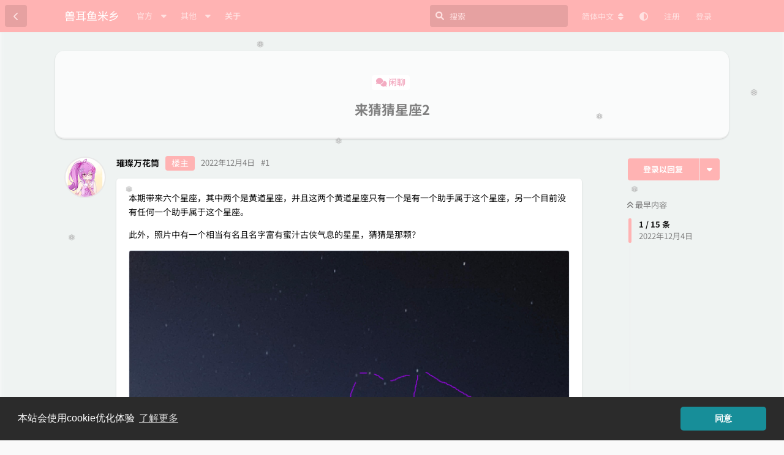

--- FILE ---
content_type: text/html; charset=utf-8
request_url: https://mimikkofans.club/d/167-2
body_size: 20555
content:
<!doctype html>
<html  dir="ltr"        lang="zh-Hans" >
    <head>
        <meta charset="utf-8">
        <title>来猜猜星座2 - 兽耳鱼米乡</title>

        <link rel="canonical" href="https://mimikkofans.club/d/167">
<link rel="preload" href="https://mimikkofans.club/assets/forum.js?v=ab629e57" as="script">
<link rel="preload" href="https://mimikkofans.club/assets/forum-zh-Hans.js?v=4b2279d2" as="script">
<link rel="preload" href="https://mimikkofans.club/assets/extensions/blomstra-fontawesome/fontawesome-6-free/fa-brands-400.woff2" as="font" type="font/woff2" crossorigin="">
<link rel="preload" href="https://mimikkofans.club/assets/extensions/blomstra-fontawesome/fontawesome-6-free/fa-regular-400.woff2" as="font" type="font/woff2" crossorigin="">
<link rel="preload" href="https://mimikkofans.club/assets/extensions/blomstra-fontawesome/fontawesome-6-free/fa-solid-900.woff2" as="font" type="font/woff2" crossorigin="">
<meta name="viewport" content="width=device-width, initial-scale=1, maximum-scale=1, minimum-scale=1, viewport-fit=cover">
<meta name="description" content="本期带来六个星座，其中两个是黄道星座，并且这两个黄道星座只有一个是有一个助手属于这个星座，另一个目前没有任何一个助手属于这个星座。 此外，照片中有一个相当有名且名字富有蜜汁古侠气息的星星，猜猜是那颗？">
<meta name="theme-color" content="#FFB3B3">
<meta name="application-name" content="兽耳鱼米乡">
<meta name="robots" content="index, follow">
<meta name="twitter:card" content="summary_large_image">
<meta name="twitter:image" content="https://mimikkofans.club/assets/files/2022-12-04/1670153146-870453-2.jpg">
<meta name="twitter:title" content="来猜猜星座2">
<meta name="article:published_time" content="2022-12-04T11:29:04+00:00">
<meta name="twitter:description" content="本期带来六个星座，其中两个是黄道星座，并且这两个黄道星座只有一个是有一个助手属于这个星座，另一个目前没有任何一个助手属于这个星座。 此外，照片中有一个相当有名且名字富有蜜汁古侠气息的星星，猜猜是那颗？">
<meta name="twitter:url" content="https://mimikkofans.club/d/167-2">
<meta name="color-scheme" content="light">
<link rel="stylesheet" media="not all and (prefers-color-scheme: dark)" class="nightmode-light" href="https://mimikkofans.club/assets/forum.css?v=8f4850ea" />
<link rel="stylesheet" media="(prefers-color-scheme: dark)" class="nightmode-dark" href="https://mimikkofans.club/assets/forum-dark.css?v=912899e5" />
<link rel="shortcut icon" href="https://mimikkofans.club/assets/favicon-jsimcnb1.png">
<meta property="og:site_name" content="兽耳鱼米乡">
<meta property="og:type" content="article">
<meta property="og:image" content="https://mimikkofans.club/assets/files/2022-12-04/1670153146-870453-2.jpg">
<meta property="og:title" content="来猜猜星座2">
<meta property="og:description" content="本期带来六个星座，其中两个是黄道星座，并且这两个黄道星座只有一个是有一个助手属于这个星座，另一个目前没有任何一个助手属于这个星座。 此外，照片中有一个相当有名且名字富有蜜汁古侠气息的星星，猜猜是那颗？">
<meta property="og:url" content="https://mimikkofans.club/d/167-2">
<script type="application/ld+json">[{"@context":"http:\/\/schema.org","@type":"QAPage","publisher":{"@type":"Organization","name":"\u517d\u8033\u9c7c\u7c73\u4e61","url":"https:\/\/mimikkofans.club","description":"\u6b22\u8fce\u6765\u5230\u517d\u8033\u9c7c\u7c73\u4e61\uff0c\u8fd9\u91cc\u662f\u517d\u8033\u79d1\u6280\u6216\u517d\u8033\u52a9\u624b\u975e\u5b98\u65b9\u8bba\u575b\u3002","logo":null},"image":"https:\/\/mimikkofans.club\/assets\/files\/2022-12-04\/1670153146-870453-2.jpg","headline":"\u6765\u731c\u731c\u661f\u5ea72","datePublished":"2022-12-04T11:29:04+00:00","description":"\u672c\u671f\u5e26\u6765\u516d\u4e2a\u661f\u5ea7\uff0c\u5176\u4e2d\u4e24\u4e2a\u662f\u9ec4\u9053\u661f\u5ea7\uff0c\u5e76\u4e14\u8fd9\u4e24\u4e2a\u9ec4\u9053\u661f\u5ea7\u53ea\u6709\u4e00\u4e2a\u662f\u6709\u4e00\u4e2a\u52a9\u624b\u5c5e\u4e8e\u8fd9\u4e2a\u661f\u5ea7\uff0c\u53e6\u4e00\u4e2a\u76ee\u524d\u6ca1\u6709\u4efb\u4f55\u4e00\u4e2a\u52a9\u624b\u5c5e\u4e8e\u8fd9\u4e2a\u661f\u5ea7\u3002 \u6b64\u5916\uff0c\u7167\u7247\u4e2d\u6709\u4e00\u4e2a\u76f8\u5f53\u6709\u540d\u4e14\u540d\u5b57\u5bcc\u6709\u871c\u6c41\u53e4\u4fa0\u6c14\u606f\u7684\u661f\u661f\uff0c\u731c\u731c\u662f\u90a3\u9897\uff1f","url":"https:\/\/mimikkofans.club\/d\/167-2","mainEntity":{"@type":"Question","name":"\u6765\u731c\u731c\u661f\u5ea72","text":"\u003Cp\u003E\u672c\u671f\u5e26\u6765\u516d\u4e2a\u661f\u5ea7\uff0c\u5176\u4e2d\u4e24\u4e2a\u662f\u9ec4\u9053\u661f\u5ea7\uff0c\u5e76\u4e14\u8fd9\u4e24\u4e2a\u9ec4\u9053\u661f\u5ea7\u53ea\u6709\u4e00\u4e2a\u662f\u6709\u4e00\u4e2a\u52a9\u624b\u5c5e\u4e8e\u8fd9\u4e2a\u661f\u5ea7\uff0c\u53e6\u4e00\u4e2a\u76ee\u524d\u6ca1\u6709\u4efb\u4f55\u4e00\u4e2a\u52a9\u624b\u5c5e\u4e8e\u8fd9\u4e2a\u661f\u5ea7\u3002\u003C\/p\u003E\n\n\n\u003Cp\u003E\u6b64\u5916\uff0c\u7167\u7247\u4e2d\u6709\u4e00\u4e2a\u76f8\u5f53\u6709\u540d\u4e14\u540d\u5b57\u5bcc\u6709\u871c\u6c41\u53e4\u4fa0\u6c14\u606f\u7684\u661f\u661f\uff0c\u731c\u731c\u662f\u90a3\u9897\uff1f\u003C\/p\u003E\n\n\u003Cp\u003E\u003Ca rel=\"\" target=\"\" data-fancybox=\"single\" href=\"https:\/\/mimikkofans.club\/assets\/files\/2022-12-04\/1670153146-870453-2.jpg\"\u003E\u003Cimg src=\"https:\/\/mimikkofans.club\/assets\/files\/2022-12-04\/1670153146-870453-2.jpg\" alt=\"\" loading=\"lazy\"\u003E\u003C\/a\u003E\u003C\/p\u003E","dateCreated":"2022-12-04T11:29:04+00:00","author":{"@type":"Person","name":"\u7480\u74a8\u4e07\u82b1\u7b52"},"answerCount":14,"suggestedAnswer":[{"@type":"Answer","text":"\u003Cp\u003E\u003Ca href=\"https:\/\/mimikkofans.club\/d\/167\/1\" class=\"PostMention\" data-id=\"2938\" rel=\"\" target=\"\"\u003E\u7480\u74a8\u4e07\u82b1\u7b52\u003C\/a\u003E \u6444\u4e8e\u5916\u5a46\u5bb6\u003C\/p\u003E","dateCreated":"2022-12-04T11:29:39+00:00","url":"https:\/\/mimikkofans.club\/d\/167-2\/2","author":{"@type":"Person","name":"\u7480\u74a8\u4e07\u82b1\u7b52"},"upvoteCount":0},{"@type":"Answer","text":"\u003Cp\u003E\u6709\u4e2a\u4e09\u89d2\u5ea7[ \uff9f\u2200\u3002]\u003C\/p\u003E\n\n\u003Cp\u003E\u53f3\u4e0b\u89d2\u7684\u4e3a\u4ec0\u4e48\u4e0d\u662f\u9e35\u9e1f\u5ea7\u54c7[ \uff9f\u2200\u3002]7\u003C\/p\u003E","dateCreated":"2022-12-04T15:03:54+00:00","url":"https:\/\/mimikkofans.club\/d\/167-2\/3","author":{"@type":"Person","name":"\ud83d\udc3e"},"upvoteCount":0},{"@type":"Answer","text":"\u003Cp\u003E\u9274\u4e8e\u81ea\u5df1\u6beb\u65e0\u8ba4\u661f\u80fd\u529b\uff0c\u53bb\u7ffb\u4e86\u89c2\u661f\u6307\u5357\u4e66\uff0c\u7136\u800c\u8fd8\u662f\u53ea\u8ba4\u51fa\u4e24\u4e2a\u3002\u003C\/p\u003E\n\n\u003Cp\u003E\u8fd9\u4e2a\u7d2b\u8272\u7684\u5b9d\u74f6\u5ea7\u5e94\u8be5\u5c31\u662f\u5e73\u65f6\u8bf4\u7684\u6c34\u74f6\u5ea7\u5427\uff0c\u90a3\u84dd\u8272\u5e94\u8be5\u5c31\u662f\u5357\u9c7c\u5ea7\u4e86\u3002\u003C\/p\u003E\n\n\u003Cp\u003E\u5317\u843d\u5e08\u95e8\u8fd9\u4e2a\u540d\u5b57\u76f8\u5f53\u663e\u773c\uff0c\u800c\u4e14\u597d\u4eae\u3002\u003C\/p\u003E\n\n\u003Cp\u003E\u003Ca rel=\"\" target=\"\" data-fancybox=\"single\" href=\"https:\/\/mimikkofans.club\/assets\/files\/2022-12-04\/1670169665-615023-img-20221205-000016-edit-1800487445017972.jpg\"\u003E\u003Cimg src=\"https:\/\/mimikkofans.club\/assets\/files\/2022-12-04\/1670169665-615023-img-20221205-000016-edit-1800487445017972.jpg\" alt=\"\" loading=\"lazy\"\u003E\u003C\/a\u003E\u003C\/p\u003E","dateCreated":"2022-12-04T16:09:44+00:00","url":"https:\/\/mimikkofans.club\/d\/167-2\/4","author":{"@type":"Person","name":"\u6c34\u5948\u6708\u661f\u7f57"},"upvoteCount":0},{"@type":"Answer","text":"\u003Cp\u003E\u003Ca href=\"https:\/\/mimikkofans.club\/d\/167\/4\" class=\"PostMention\" data-id=\"2947\" rel=\"\" target=\"\"\u003E\u6c34\u5948\u6708\u661f\u7f57\u003C\/a\u003E \u55ef\u55ef\uff0c\u786e\u5b9e\uff0c\u5317\u843d\u5e08\u95e8\u5728\u7eac\u5ea6\u4e2d\u7b49\u7684\u5730\u5e26\u786e\u5b9e\u662f\u79cb\u5929\u552f\u4e00\u4e00\u9897\u53ef\u4ee5\u6ce8\u610f\u5230\u7684\u4eae\u661f\uff0c\u800c\u5b9d\u74f6\u5ea7\u4e5f\u662f\u5c5e\u4e8e\u7ed9\u5357\u9c7c\u5012\u6c34\u4e86\u3002\u800c\u5357\u9c7c\u7684\u5634\u5df4\u5317\u843d\u5e08\u95e8\uff08\u003Cstrong\u003EFomalhaut\uff09\u003C\/strong\u003E\u5c31\u5728\u63a5\u7740\u5b9d\u74f6\u5ea7\u7684\u6c34\u3002\u003C\/p\u003E\n\n\n\n","dateCreated":"2022-12-04T16:20:09+00:00","url":"https:\/\/mimikkofans.club\/d\/167-2\/5","author":{"@type":"Person","name":"\u7480\u74a8\u4e07\u82b1\u7b52"},"upvoteCount":1},{"@type":"Answer","text":"\u003Cp\u003E\u003Ca href=\"https:\/\/mimikkofans.club\/d\/167\/3\" class=\"PostMention\" data-id=\"2945\" rel=\"\" target=\"\"\u003E\ud83d\udc3e\u003C\/a\u003E \u7136\u800c\u90a3\u4e2a\u4e09\u89d2\u5b9e\u9645\u4e0a\u662f\u4ee3\u8868\u7389\u5320\u7684\u7389\u592b\u5ea7\uff0c\u003C\/p\u003E\n\n\n\u003Cp\u003E\u53f3\u4e0b\u89d2\u90a3\u4e2a\u4e0d\u662f\u9e35\u9e1f\u54e6\uff0c\u53cd\u800c\u662f\u4e00\u53ea\u7f8e\u4e3d\u7684\u4ed9\u9e64\uff08\u4e5f\u6709\u8bf4\u6cd5\u8bf4\u8fd9\u662f\u706b\u70c8\u9e1f\uff09\u003C\/p\u003E","dateCreated":"2022-12-04T16:21:23+00:00","url":"https:\/\/mimikkofans.club\/d\/167-2\/6","author":{"@type":"Person","name":"\u7480\u74a8\u4e07\u82b1\u7b52"},"upvoteCount":0},{"@type":"Answer","text":"\u003Cp\u003E\u003Ca href=\"https:\/\/mimikkofans.club\/d\/167\/6\" class=\"PostMention\" data-id=\"2949\" rel=\"\" target=\"\"\u003E\u7480\u74a8\u4e07\u82b1\u7b52\u003C\/a\u003E\u003C\/p\u003E \n\n\u003Cp\u003E\u9e35\u9e1f\u660e\u660e\u4e5f\u5f88\u68d2\u554a\u003C\/p\u003E \n\n\u003Cp\u003E\u56e0\u4e3a\u6211\u4ece\u82b3\u65af\u5854\u8299\u90a3\u4e86\u89e3\u8fc7\u4e86\u89e3\u8fc7\u4e00\u4e9b\u53e4\u751f\u7269\u6240\u4ee5\u66f4\u559c\u6b22\u9e35\u9e1f\u4e00\u4e9b\u003C\/p\u003E\n\n\u003Cp\u003E\u7ed9\u661f\u5ea7\u547d\u540d\u7684\u5bf9\u53e4\u751f\u7269\u7684\u7814\u7a76\u6bd4\u8f83\u5c11\u5427\u003C\/p\u003E\n\n\u003Cp\u003E\u003Ca rel=\"\" target=\"\" data-fancybox=\"single\" href=\"https:\/\/mimikkofans.club\/assets\/files\/2022-12-05\/1670199544-47714-3f12491bf3680a34d18c3c99fcf4b870.webp\"\u003E\u003Cimg src=\"https:\/\/mimikkofans.club\/assets\/files\/2022-12-05\/1670199544-47714-3f12491bf3680a34d18c3c99fcf4b870.webp\" alt=\"\" loading=\"lazy\"\u003E\u003C\/a\u003E\u003C\/p\u003E","dateCreated":"2022-12-05T00:19:05+00:00","url":"https:\/\/mimikkofans.club\/d\/167-2\/7","author":{"@type":"Person","name":"\ud83d\udc3e"},"upvoteCount":0},{"@type":"Answer","text":"\u003Cp\u003E\u003Ca href=\"https:\/\/mimikkofans.club\/d\/167\/7\" class=\"PostMention\" data-id=\"2951\" rel=\"\" target=\"\"\u003E\ud83d\udc3e\u003C\/a\u003E \u989d\uff0c\u4e00\u7fa4\u822a\u6d77\u5bb6\u548c\u5929\u6587\u5b66\u5bb6\u547d\u540d\u7684\u4e1c\u897f\u80af\u5b9a\u4e0d\u4f1a\u548c\u53e4\u751f\u7269\u6709\u4ea4\u96c6\u5566\u003C\/p\u003E","dateCreated":"2022-12-05T05:43:29+00:00","url":"https:\/\/mimikkofans.club\/d\/167-2\/8","author":{"@type":"Person","name":"\u7480\u74a8\u4e07\u82b1\u7b52"},"upvoteCount":0},{"@type":"Answer","text":"\u003Cp\u003E\u003Ca href=\"https:\/\/mimikkofans.club\/d\/167\/8\" class=\"PostMention\" data-id=\"2953\" rel=\"\" target=\"\"\u003E\u7480\u74a8\u4e07\u82b1\u7b52\u003C\/a\u003E\u003C\/p\u003E \n\n\u003Cp\u003E\u96be\u602a\u8fd9\u4e48\u591a\u548c\u6c34\u6709\u5173\u7684\u003C\/p\u003E\n\n\u003Cp\u003E\u6211\u89c9\u5f97\u751f\u7269\u5f88\u6709\u8da3\u55f3|\uff65\u03c9\uff65\uff40)\u003C\/p\u003E\n\n\u003Cp\u003E\u5168\u4eba\u7c7b\u90fd\u5e94\u8be5\u53bb\u4e86\u89e3\u4e00\u4e0b\u53e4\u751f\u7269\uff08\u003C\/p\u003E","dateCreated":"2022-12-05T08:29:50+00:00","url":"https:\/\/mimikkofans.club\/d\/167-2\/9","author":{"@type":"Person","name":"\ud83d\udc3e"},"upvoteCount":1},{"@type":"Answer","text":"\u003Cp\u003E\u6839\u672c\u8ba4\u4e0d\u51fa\u7684\u4eba\u6765\u51d1\u4e2a\u70ed\u95f9\uff08\u003C\/p\u003E","dateCreated":"2022-12-05T08:48:03+00:00","url":"https:\/\/mimikkofans.club\/d\/167-2\/10","author":{"@type":"Person","name":"\u6e59"},"upvoteCount":0},{"@type":"Answer","text":"\u003Cp\u003E\u611f\u89c9\u8fd9\u5929\u7a7a\u8fd8\u633a\u660e\u4eae\u7684\uff0c\u4e0d\u77e5\u4e0d\u89c9\uff0c\u5728\u8001\u5bb6\u4e5f\u96be\u5f97\u770b\u89c1\u660e\u4eae\u7684\u5929\u7a7a\u4e86\u3002\u003C\/p\u003E\n\n\u003Cp\u003E\u4e0d\u77e5\u9053\u662f\u8bb0\u5fc6\u7f8e\u5316\u4e86\uff0c\u8fd8\u662f\u5c11\u671b\u5929\u7a7a\u4e86\u3002\u003C\/p\u003E\n\n\u003Cdiv align=\"right\"\u003E\u003Cp\u003E\u2014\u2014TanYuan-\u6c64\u5706\u003C\/p\u003E\u003C\/div\u003E\n\n\u003Cp\u003E\u003Ca rel=\"\" target=\"\" data-fancybox=\"single\" href=\"https:\/\/mimikkofans.club\/assets\/files\/2022-12-05\/1670254737-489441-6c14278237326b0.jpg\"\u003E\u003Cimg src=\"https:\/\/mimikkofans.club\/assets\/files\/2022-12-05\/1670254737-489441-6c14278237326b0.jpg\" alt=\"\" loading=\"lazy\"\u003E\u003C\/a\u003E\u003C\/p\u003E\n\n\u003Cp\u003E\u003Cspan class=\"spoiler\" onclick=\"removeAttribute('class')\"\u003E\u554a\uff1f\u504f\u9898\uff1f\u6211\u4e0d\u4f1a\u505a\u554a\u003Csub\u003E\u003C\/sub\u003E\u003C\/span\u003E\u003C\/p\u003E","dateCreated":"2022-12-05T15:39:18+00:00","url":"https:\/\/mimikkofans.club\/d\/167-2\/11","author":{"@type":"Person","name":"TanYuan-\u6c64\u5706"},"upvoteCount":0},{"@type":"Answer","text":"\u003Cp\u003E\u003Ca href=\"https:\/\/mimikkofans.club\/d\/167\/9\" class=\"PostMention\" data-id=\"2954\" rel=\"\" target=\"\"\u003E\ud83d\udc3e\u003C\/a\u003E \u5176\u5b9e\u661f\u5ea7\u4e2d\u6709\u4e2a\u65cf\u7fa4\u53eb\u505a\u5e7b\u4e4b\u6c34\u65cf\uff0c\u91cc\u9762\u7684\u661f\u5ea7\u90fd\u662f\u8ddf\u6c34\u6709\u5173\u7684\uff0c\u4e0d\u8fc7\u6c34\u74f6\u5ea7\u80af\u5b9a\u4e0d\u662f\u5e7b\u4e4b\u6c34\u661f\u5ea7\u003C\/p\u003E","dateCreated":"2022-12-06T11:22:26+00:00","url":"https:\/\/mimikkofans.club\/d\/167-2\/12","author":{"@type":"Person","name":"\u7480\u74a8\u4e07\u82b1\u7b52"},"upvoteCount":0},{"@type":"Answer","text":"\u003Cp\u003E\u003Ca href=\"https:\/\/mimikkofans.club\/d\/167\/12\" class=\"PostMention\" data-id=\"2970\" rel=\"\" target=\"\"\u003E\u7480\u74a8\u4e07\u82b1\u7b52\u003C\/a\u003E\u003C\/p\u003E \n\n\u003Cp\u003E\u6ca1\u641c\u5230\u003C\/p\u003E\n\n\u003Cp\u003E\u8fd9\u4e2a\u8fd9\u4e48\u51b7\u95e8\u5417(\u309c\u30ed\u309c)\u003C\/p\u003E","dateCreated":"2022-12-06T14:11:01+00:00","url":"https:\/\/mimikkofans.club\/d\/167-2\/13","author":{"@type":"Person","name":"\ud83d\udc3e"},"upvoteCount":0},{"@type":"Answer","text":"\u003Cp\u003E\u003Ca href=\"https:\/\/mimikkofans.club\/d\/167\/4\" class=\"PostMention\" data-id=\"2947\" rel=\"\" target=\"\"\u003E\u6c34\u5948\u6708\u661f\u7f57\u003C\/a\u003E \u7136\u540e\u5176\u5b9e\u5b9d\u74f6\u5ea7\u65c1\u8fb9\u90a3\u4e2a\u9ec4\u8272\u7684\u73a9\u610f\u5c31\u662f\u6469\u7faf\u5ea7\uff0c\u53ea\u4e0d\u8fc7\u865a\u62df\u5929\u6587\u9986\u7684\u661f\u5ea7\u8fde\u7ebf\u6bd4\u8f83\u7279\u522b\uff0c\u5b83\u662f\u628a\u5792\u58c1\u9635\u56db\u5f53\u505a\u7f8a\u89d2\u7684\uff0c\u4f46\u4f20\u7edf\u7684\u6469\u7faf\u5ea7\u661f\u56fe\uff08\u80a5\u4e09\u89d2\uff09\u5219\u662f\u628a\u5792\u58c1\u9635\u56db\u5f53\u9c7c\u5c3e\u5df4\u3002\u767d\u8272\u7684\u662f\u5929\u9e64\u5ea7\uff0c\u5929\u9e64\u5ea7\u66f4\u4e0b\u9762\u90a3\u4e2a\u662f\u6ca1\u6709\u9732\u51fa\u5c3e\u5df4\u7684\u51e4\u51f0\u5ea7\u003C\/p\u003E","dateCreated":"2022-12-06T23:44:03+00:00","url":"https:\/\/mimikkofans.club\/d\/167-2\/14","author":{"@type":"Person","name":"\u7480\u74a8\u4e07\u82b1\u7b52"},"upvoteCount":1},{"@type":"Answer","text":"\u003Cp\u003E\u003Ca href=\"https:\/\/mimikkofans.club\/d\/167\/14\" class=\"PostMention\" data-id=\"2983\" rel=\"\" target=\"\"\u003E\u7480\u74a8\u4e07\u82b1\u7b52\u003C\/a\u003E \u865a\u62df\u5929\u6587\u9986\u8fd9\u8f6f\u4ef6\u633a\u597d\u7528\u7684\u003C\/p\u003E","dateCreated":"2022-12-07T13:27:56+00:00","url":"https:\/\/mimikkofans.club\/d\/167-2\/15","author":{"@type":"Person","name":"\u6c34\u5948\u6708\u661f\u7f57"},"upvoteCount":0}]}},{"@context":"http:\/\/schema.org","@type":"BreadcrumbList","itemListElement":{"@type":"ListItem","name":"\u95f2\u804a","item":"https:\/\/mimikkofans.club\/t\/chat","position":1}},{"@context":"http:\/\/schema.org","@type":"WebSite","url":"https:\/\/mimikkofans.club\/","potentialAction":{"@type":"SearchAction","target":"https:\/\/mimikkofans.club\/?q={search_term_string}","query-input":"required name=search_term_string"}}]</script>
<script src="https://fastly.jsdelivr.net/npm/echarts@5.5.0/dist/echarts.min.js"></script>

        <script>
            /* fof/nightmode workaround for browsers without (prefers-color-scheme) CSS media query support */
            if (!window.matchMedia('not all and (prefers-color-scheme), (prefers-color-scheme)').matches) {
                document.querySelector('link.nightmode-light').removeAttribute('media');
            }
        </script>
        
<link rel="stylesheet" href="/assets/extensions/flarum-lang-chinese-simplified/google-fonts/google-fonts.css">
    </head>

    <body>
        <!-- tongji -->
<script charset="UTF-8" id="LA_COLLECT" src="//sdk.51.la/js-sdk-pro.min.js"></script>
<script>LA.init({id:"JhELMFwkiDocjaU2",ck:"JhELMFwkiDocjaU2",autoTrack:true,hashMode:true})</script>
<!-- jiankong -->
<script src="https://sdk.51.la/perf/js-sdk-perf.min.js" crossorigin="anonymous"></script>
<script>
  new LingQue.Monitor().init({id:"JhndS9l2p7QXX8DD",sendSuspicious:true,sendSpaPv:true});
</script>
<!-- Google tag (gtag.js) -->
<script async src="https://www.googletagmanager.com/gtag/js?id=G-2906PCNR34"></script>
<script>
  window.dataLayer = window.dataLayer || [];
  function gtag(){dataLayer.push(arguments);}
  gtag('js', new Date());

  gtag('config', 'G-2906PCNR34');
</script>

<div id="app" class="App">

    <div id="app-navigation" class="App-navigation"></div>

    <div id="drawer" class="App-drawer">

        <header id="header" class="App-header">
            <div id="header-navigation" class="Header-navigation"></div>
            <div class="container">
                <div class="Header-title">
                    <a href="https://mimikkofans.club" id="home-link">
                                                    兽耳鱼米乡
                                            </a>
                </div>
                <div id="header-primary" class="Header-primary"></div>
                <div id="header-secondary" class="Header-secondary"></div>
            </div>
        </header>

    </div>

    <main class="App-content">
        <div id="content"></div>

        <div id="flarum-loading" style="display: none">
    正在加载…
</div>

<noscript>
    <div class="Alert">
        <div class="container">
            请使用更现代的浏览器并启用 JavaScript 以获得最佳浏览体验。
        </div>
    </div>
</noscript>

<div id="flarum-loading-error" style="display: none">
    <div class="Alert">
        <div class="container">
            加载论坛时出错，请强制刷新页面重试。
        </div>
    </div>
</div>

<noscript id="flarum-content">
    <div class="container">
    <h1>来猜猜星座2</h1>

    <div>
                    <article>
                                <div class="PostUser"><h3 class="PostUser-name">璀璨万花筒</h3></div>
                <div class="Post-body">
                    <p>本期带来六个星座，其中两个是黄道星座，并且这两个黄道星座只有一个是有一个助手属于这个星座，另一个目前没有任何一个助手属于这个星座。</p>


<p>此外，照片中有一个相当有名且名字富有蜜汁古侠气息的星星，猜猜是那颗？</p>

<p><a rel="" target="" data-fancybox="single" href="https://mimikkofans.club/assets/files/2022-12-04/1670153146-870453-2.jpg"><img src="https://mimikkofans.club/assets/files/2022-12-04/1670153146-870453-2.jpg" alt="" loading="lazy"></a></p>
                </div>
            </article>

            <hr>
                    <article>
                                <div class="PostUser"><h3 class="PostUser-name">璀璨万花筒</h3></div>
                <div class="Post-body">
                    <p><a href="https://mimikkofans.club/d/167/1" class="PostMention" data-id="2938" rel="" target="">璀璨万花筒</a> 摄于外婆家</p>
                </div>
            </article>

            <hr>
                    <article>
                                <div class="PostUser"><h3 class="PostUser-name">🐾</h3></div>
                <div class="Post-body">
                    <p>有个三角座[ ﾟ∀。]</p>

<p>右下角的为什么不是鸵鸟座哇[ ﾟ∀。]7</p>
                </div>
            </article>

            <hr>
                    <article>
                                <div class="PostUser"><h3 class="PostUser-name">璀璨万花筒</h3></div>
                <div class="Post-body">
                    <p><a href="https://mimikkofans.club/d/167/3" class="PostMention" data-id="2945" rel="" target="">🐾</a> 然而那个三角实际上是代表玉匠的玉夫座，</p>


<p>右下角那个不是鸵鸟哦，反而是一只美丽的仙鹤（也有说法说这是火烈鸟）</p>
                </div>
            </article>

            <hr>
                    <article>
                                <div class="PostUser"><h3 class="PostUser-name">水奈月星罗</h3></div>
                <div class="Post-body">
                    <p>鉴于自己毫无认星能力，去翻了观星指南书，然而还是只认出两个。</p>

<p>这个紫色的宝瓶座应该就是平时说的水瓶座吧，那蓝色应该就是南鱼座了。</p>

<p>北落师门这个名字相当显眼，而且好亮。</p>

<p><a rel="" target="" data-fancybox="single" href="https://mimikkofans.club/assets/files/2022-12-04/1670169665-615023-img-20221205-000016-edit-1800487445017972.jpg"><img src="https://mimikkofans.club/assets/files/2022-12-04/1670169665-615023-img-20221205-000016-edit-1800487445017972.jpg" alt="" loading="lazy"></a></p>
                </div>
            </article>

            <hr>
                    <article>
                                <div class="PostUser"><h3 class="PostUser-name">璀璨万花筒</h3></div>
                <div class="Post-body">
                    <p><a href="https://mimikkofans.club/d/167/4" class="PostMention" data-id="2947" rel="" target="">水奈月星罗</a> 嗯嗯，确实，北落师门在纬度中等的地带确实是秋天唯一一颗可以注意到的亮星，而宝瓶座也是属于给南鱼倒水了。而南鱼的嘴巴北落师门（<strong>Fomalhaut）</strong>就在接着宝瓶座的水。</p>




                </div>
            </article>

            <hr>
                    <article>
                                <div class="PostUser"><h3 class="PostUser-name">璀璨万花筒</h3></div>
                <div class="Post-body">
                    <p><a href="https://mimikkofans.club/d/167/4" class="PostMention" data-id="2947" rel="" target="">水奈月星罗</a> 然后其实宝瓶座旁边那个黄色的玩意就是摩羯座，只不过虚拟天文馆的星座连线比较特别，它是把垒壁阵四当做羊角的，但传统的摩羯座星图（肥三角）则是把垒壁阵四当鱼尾巴。白色的是天鹤座，天鹤座更下面那个是没有露出尾巴的凤凰座</p>
                </div>
            </article>

            <hr>
                    <article>
                                <div class="PostUser"><h3 class="PostUser-name">🐾</h3></div>
                <div class="Post-body">
                    <p><a href="https://mimikkofans.club/d/167/6" class="PostMention" data-id="2949" rel="" target="">璀璨万花筒</a></p> 

<p>鸵鸟明明也很棒啊</p> 

<p>因为我从芳斯塔芙那了解过了解过一些古生物所以更喜欢鸵鸟一些</p>

<p>给星座命名的对古生物的研究比较少吧</p>

<p><a rel="" target="" data-fancybox="single" href="https://mimikkofans.club/assets/files/2022-12-05/1670199544-47714-3f12491bf3680a34d18c3c99fcf4b870.webp"><img src="https://mimikkofans.club/assets/files/2022-12-05/1670199544-47714-3f12491bf3680a34d18c3c99fcf4b870.webp" alt="" loading="lazy"></a></p>
                </div>
            </article>

            <hr>
                    <article>
                                <div class="PostUser"><h3 class="PostUser-name">璀璨万花筒</h3></div>
                <div class="Post-body">
                    <p><a href="https://mimikkofans.club/d/167/7" class="PostMention" data-id="2951" rel="" target="">🐾</a> 额，一群航海家和天文学家命名的东西肯定不会和古生物有交集啦</p>
                </div>
            </article>

            <hr>
                    <article>
                                <div class="PostUser"><h3 class="PostUser-name">🐾</h3></div>
                <div class="Post-body">
                    <p><a href="https://mimikkofans.club/d/167/8" class="PostMention" data-id="2953" rel="" target="">璀璨万花筒</a></p> 

<p>难怪这么多和水有关的</p>

<p>我觉得生物很有趣嗳|･ω･｀)</p>

<p>全人类都应该去了解一下古生物（</p>
                </div>
            </article>

            <hr>
                    <article>
                                <div class="PostUser"><h3 class="PostUser-name">璀璨万花筒</h3></div>
                <div class="Post-body">
                    <p><a href="https://mimikkofans.club/d/167/9" class="PostMention" data-id="2954" rel="" target="">🐾</a> 其实星座中有个族群叫做幻之水族，里面的星座都是跟水有关的，不过水瓶座肯定不是幻之水星座</p>
                </div>
            </article>

            <hr>
                    <article>
                                <div class="PostUser"><h3 class="PostUser-name">湙</h3></div>
                <div class="Post-body">
                    <p>根本认不出的人来凑个热闹（</p>
                </div>
            </article>

            <hr>
                    <article>
                                <div class="PostUser"><h3 class="PostUser-name">TanYuan-汤圆</h3></div>
                <div class="Post-body">
                    <p>感觉这天空还挺明亮的，不知不觉，在老家也难得看见明亮的天空了。</p>

<p>不知道是记忆美化了，还是少望天空了。</p>

<div align="right"><p>——TanYuan-汤圆</p></div>

<p><a rel="" target="" data-fancybox="single" href="https://mimikkofans.club/assets/files/2022-12-05/1670254737-489441-6c14278237326b0.jpg"><img src="https://mimikkofans.club/assets/files/2022-12-05/1670254737-489441-6c14278237326b0.jpg" alt="" loading="lazy"></a></p>

<p><span class="spoiler" onclick="removeAttribute('class')">啊？偏题？我不会做啊<sub></sub></span></p>
                </div>
            </article>

            <hr>
                    <article>
                                <div class="PostUser"><h3 class="PostUser-name">🐾</h3></div>
                <div class="Post-body">
                    <p><a href="https://mimikkofans.club/d/167/12" class="PostMention" data-id="2970" rel="" target="">璀璨万花筒</a></p> 

<p>没搜到</p>

<p>这个这么冷门吗(゜ロ゜)</p>
                </div>
            </article>

            <hr>
                    <article>
                                <div class="PostUser"><h3 class="PostUser-name">水奈月星罗</h3></div>
                <div class="Post-body">
                    <p><a href="https://mimikkofans.club/d/167/14" class="PostMention" data-id="2983" rel="" target="">璀璨万花筒</a> 虚拟天文馆这软件挺好用的</p>
                </div>
            </article>

            <hr>
            </div>

    
    </div>

</noscript>


        <div class="App-composer">
            <div class="container">
                <div id="composer"></div>
            </div>
        </div>
    </main>

</div>

<footer> 
<center> 
    <p> 
        <div class="site-footer"> 
            <div style="color: rgb(137, 137, 140);font-size:0.9em;" class="footer-container rm-link-color"> 
                <!-- Flarum--> 
                    Powered by <a href="https://flarum.org.cn/" target="_blank" rel="noopener">Flarum</a>. Theme <a href="https://github.com/yannisme/flarum-oxo-theme" target="_blank" rel="noopener">OXO</a>. 
		</br>  
                <!-- 加载时间 --> 
                <script> 
                    var start_time = new Date(); 
                    var end_time = ""; 
                    var loadt = setInterval(function () { 
                        if (document.readyState == "complete") { 
                            showLoadTime(); 
                        } 
                    }, 500) 
                    function showLoadTime() { 
                        end_time = new Date(); 
                        loadtime_span.innerHTML = "T " + (end_time.getTime() - start_time.getTime()) + " ms"; 
                        clearInterval(loadt); 
                    } 
                </script> 
                <!-- IP --> 
<span id="ip_span" align=center>正在获取IP信息...</span> 
<script type="text/javascript"> 
    // 使用 ipapi.co 的中文API
    function getIPInfo() {
        fetch('https://ipapi.co/json/')
            .then(response => response.json())
            .then(data => {
                const city = data.city || '';
                const region = data.region || '';
                const country = data.country_name || '';
                const org = data.org || '';
                const ip = data.ip || '';
                
                // 格式化显示信息
                let locationInfo = '';
                if (city && region) {
                    locationInfo = city + ' ' + region;
                } else if (region) {
                    locationInfo = region;
                } else if (country) {
                    locationInfo = country;
                }
                
                const displayText = locationInfo + ' ' + org + ' ' + ip;
                document.getElementById('ip_span').innerHTML = displayText;
            })
            .catch(error => {
                console.error('IP信息获取失败:', error);
                // 备用API - 使用 httpbin.org
                fetch('https://httpbin.org/ip')
                    .then(response => response.json())
                    .then(data => {
                        document.getElementById('ip_span').innerHTML = '访客 ' + data.origin;
                    })
                    .catch(error => {
                        console.error('备用IP获取也失败:', error);
                        document.getElementById('ip_span').innerHTML = 'IP获取失败';
                    });
            });
    }
    
    // 页面加载完成后获取IP信息
    if (document.readyState === 'loading') {
        document.addEventListener('DOMContentLoaded', getIPInfo);
    } else {
        getIPInfo();
    }
</script> 
                <span class="mx-2">|</span> 
                <span id="loadtime_span">T</span> 
                <span class="mx-2">|</span> 
                <script charset="UTF-8" id="LA_COLLECT" src="//sdk.51.la/js-sdk-pro.min.js?id=JhELMFwkiDocjaU2&ck=JhELMFwkiDocjaU2"></script> 
                <a a href="https://v6.51.la/s/oVh31F0mOrFA45A" target="_blank" rel="noopener">统计</a> 
                <span class="mx-2">|</span> 
                <a a href="https://uptime.tanyuan.space/status/mimikko" target="_blank" rel="noopener">监控</a> 
                <!-- 声明 --> 
                </br> 
                    mimikkofans.club为非官方论坛，兽耳科技官网为：<a href="https://www.mimikko.cn/" target="_blank" rel="noopener">www.mimikko.cn</a> 
            </div> 
        </div> 
    </p> 
</center> 
</footer>


        <div id="modal"></div>
        <div id="alerts"></div>

        <script>
            document.getElementById('flarum-loading').style.display = 'block';
            var flarum = {extensions: {}};
        </script>

        <script src="https://mimikkofans.club/assets/forum.js?v=ab629e57"></script>
<script src="https://mimikkofans.club/assets/forum-zh-Hans.js?v=4b2279d2"></script>

        <script id="flarum-json-payload" type="application/json">{"fof-nightmode.assets.day":"https:\/\/mimikkofans.club\/assets\/forum.css?v=8f4850ea","fof-nightmode.assets.night":"https:\/\/mimikkofans.club\/assets\/forum-dark.css?v=912899e5","resources":[{"type":"forums","id":"1","attributes":{"title":"\u517d\u8033\u9c7c\u7c73\u4e61","description":"\u6b22\u8fce\u6765\u5230\u517d\u8033\u9c7c\u7c73\u4e61\uff0c\u8fd9\u91cc\u662f\u517d\u8033\u79d1\u6280\u6216\u517d\u8033\u52a9\u624b\u975e\u5b98\u65b9\u8bba\u575b\u3002","showLanguageSelector":true,"baseUrl":"https:\/\/mimikkofans.club","basePath":"","baseOrigin":"https:\/\/mimikkofans.club","debug":false,"apiUrl":"https:\/\/mimikkofans.club\/api","welcomeTitle":"\u6b22\u8fce\u6765\u5230\u517d\u8033\u9c7c\u7c73\u4e61 (*\uff40\u25bd\u00b4*)","welcomeMessage":"\u8fd9\u91cc\u662f\u003Ca href=\u0022https:\/\/www.mimikko.cn\/\u0022 target=\u0022_blank\u0022 rel=\u0022noopener\u0022\u003E\u517d\u8033\u52a9\u624b\u003C\/a\u003E\u975e\u5b98\u65b9\u8bba\u575b","themePrimaryColor":"#FFB3B3","themeSecondaryColor":"#999999","logoUrl":null,"faviconUrl":"https:\/\/mimikkofans.club\/assets\/favicon-jsimcnb1.png","headerHtml":"\u003C!-- tongji --\u003E\n\u003Cscript charset=\u0022UTF-8\u0022 id=\u0022LA_COLLECT\u0022 src=\u0022\/\/sdk.51.la\/js-sdk-pro.min.js\u0022\u003E\u003C\/script\u003E\n\u003Cscript\u003ELA.init({id:\u0022JhELMFwkiDocjaU2\u0022,ck:\u0022JhELMFwkiDocjaU2\u0022,autoTrack:true,hashMode:true})\u003C\/script\u003E\n\u003C!-- jiankong --\u003E\n\u003Cscript src=\u0022https:\/\/sdk.51.la\/perf\/js-sdk-perf.min.js\u0022 crossorigin=\u0022anonymous\u0022\u003E\u003C\/script\u003E\n\u003Cscript\u003E\n  new LingQue.Monitor().init({id:\u0022JhndS9l2p7QXX8DD\u0022,sendSuspicious:true,sendSpaPv:true});\n\u003C\/script\u003E\n\u003C!-- Google tag (gtag.js) --\u003E\n\u003Cscript async src=\u0022https:\/\/www.googletagmanager.com\/gtag\/js?id=G-2906PCNR34\u0022\u003E\u003C\/script\u003E\n\u003Cscript\u003E\n  window.dataLayer = window.dataLayer || [];\n  function gtag(){dataLayer.push(arguments);}\n  gtag(\u0027js\u0027, new Date());\n\n  gtag(\u0027config\u0027, \u0027G-2906PCNR34\u0027);\n\u003C\/script\u003E","footerHtml":"\u003Cfooter\u003E \n\u003Ccenter\u003E \n    \u003Cp\u003E \n        \u003Cdiv class=\u0022site-footer\u0022\u003E \n            \u003Cdiv style=\u0022color: rgb(137, 137, 140);font-size:0.9em;\u0022 class=\u0022footer-container rm-link-color\u0022\u003E \n                \u003C!-- Flarum--\u003E \n                    Powered by \u003Ca href=\u0022https:\/\/flarum.org.cn\/\u0022 target=\u0022_blank\u0022 rel=\u0022noopener\u0022\u003EFlarum\u003C\/a\u003E. Theme \u003Ca href=\u0022https:\/\/github.com\/yannisme\/flarum-oxo-theme\u0022 target=\u0022_blank\u0022 rel=\u0022noopener\u0022\u003EOXO\u003C\/a\u003E. \n\t\t\u003C\/br\u003E  \n                \u003C!-- \u52a0\u8f7d\u65f6\u95f4 --\u003E \n                \u003Cscript\u003E \n                    var start_time = new Date(); \n                    var end_time = \u0022\u0022; \n                    var loadt = setInterval(function () { \n                        if (document.readyState == \u0022complete\u0022) { \n                            showLoadTime(); \n                        } \n                    }, 500) \n                    function showLoadTime() { \n                        end_time = new Date(); \n                        loadtime_span.innerHTML = \u0022T \u0022 + (end_time.getTime() - start_time.getTime()) + \u0022 ms\u0022; \n                        clearInterval(loadt); \n                    } \n                \u003C\/script\u003E \n                \u003C!-- IP --\u003E \n\u003Cspan id=\u0022ip_span\u0022 align=center\u003E\u6b63\u5728\u83b7\u53d6IP\u4fe1\u606f...\u003C\/span\u003E \n\u003Cscript type=\u0022text\/javascript\u0022\u003E \n    \/\/ \u4f7f\u7528 ipapi.co \u7684\u4e2d\u6587API\n    function getIPInfo() {\n        fetch(\u0027https:\/\/ipapi.co\/json\/\u0027)\n            .then(response =\u003E response.json())\n            .then(data =\u003E {\n                const city = data.city || \u0027\u0027;\n                const region = data.region || \u0027\u0027;\n                const country = data.country_name || \u0027\u0027;\n                const org = data.org || \u0027\u0027;\n                const ip = data.ip || \u0027\u0027;\n                \n                \/\/ \u683c\u5f0f\u5316\u663e\u793a\u4fe1\u606f\n                let locationInfo = \u0027\u0027;\n                if (city \u0026\u0026 region) {\n                    locationInfo = city + \u0027 \u0027 + region;\n                } else if (region) {\n                    locationInfo = region;\n                } else if (country) {\n                    locationInfo = country;\n                }\n                \n                const displayText = locationInfo + \u0027 \u0027 + org + \u0027 \u0027 + ip;\n                document.getElementById(\u0027ip_span\u0027).innerHTML = displayText;\n            })\n            .catch(error =\u003E {\n                console.error(\u0027IP\u4fe1\u606f\u83b7\u53d6\u5931\u8d25:\u0027, error);\n                \/\/ \u5907\u7528API - \u4f7f\u7528 httpbin.org\n                fetch(\u0027https:\/\/httpbin.org\/ip\u0027)\n                    .then(response =\u003E response.json())\n                    .then(data =\u003E {\n                        document.getElementById(\u0027ip_span\u0027).innerHTML = \u0027\u8bbf\u5ba2 \u0027 + data.origin;\n                    })\n                    .catch(error =\u003E {\n                        console.error(\u0027\u5907\u7528IP\u83b7\u53d6\u4e5f\u5931\u8d25:\u0027, error);\n                        document.getElementById(\u0027ip_span\u0027).innerHTML = \u0027IP\u83b7\u53d6\u5931\u8d25\u0027;\n                    });\n            });\n    }\n    \n    \/\/ \u9875\u9762\u52a0\u8f7d\u5b8c\u6210\u540e\u83b7\u53d6IP\u4fe1\u606f\n    if (document.readyState === \u0027loading\u0027) {\n        document.addEventListener(\u0027DOMContentLoaded\u0027, getIPInfo);\n    } else {\n        getIPInfo();\n    }\n\u003C\/script\u003E \n                \u003Cspan class=\u0022mx-2\u0022\u003E|\u003C\/span\u003E \n                \u003Cspan id=\u0022loadtime_span\u0022\u003ET\u003C\/span\u003E \n                \u003Cspan class=\u0022mx-2\u0022\u003E|\u003C\/span\u003E \n                \u003Cscript charset=\u0022UTF-8\u0022 id=\u0022LA_COLLECT\u0022 src=\u0022\/\/sdk.51.la\/js-sdk-pro.min.js?id=JhELMFwkiDocjaU2\u0026ck=JhELMFwkiDocjaU2\u0022\u003E\u003C\/script\u003E \n                \u003Ca a href=\u0022https:\/\/v6.51.la\/s\/oVh31F0mOrFA45A\u0022 target=\u0022_blank\u0022 rel=\u0022noopener\u0022\u003E\u7edf\u8ba1\u003C\/a\u003E \n                \u003Cspan class=\u0022mx-2\u0022\u003E|\u003C\/span\u003E \n                \u003Ca a href=\u0022https:\/\/uptime.tanyuan.space\/status\/mimikko\u0022 target=\u0022_blank\u0022 rel=\u0022noopener\u0022\u003E\u76d1\u63a7\u003C\/a\u003E \n                \u003C!-- \u58f0\u660e --\u003E \n                \u003C\/br\u003E \n                    mimikkofans.club\u4e3a\u975e\u5b98\u65b9\u8bba\u575b\uff0c\u517d\u8033\u79d1\u6280\u5b98\u7f51\u4e3a\uff1a\u003Ca href=\u0022https:\/\/www.mimikko.cn\/\u0022 target=\u0022_blank\u0022 rel=\u0022noopener\u0022\u003Ewww.mimikko.cn\u003C\/a\u003E \n            \u003C\/div\u003E \n        \u003C\/div\u003E \n    \u003C\/p\u003E \n\u003C\/center\u003E \n\u003C\/footer\u003E","allowSignUp":true,"defaultRoute":"\/all","canViewForum":true,"canStartDiscussion":false,"canSearchUsers":false,"canCreateAccessToken":false,"canModerateAccessTokens":false,"assetsBaseUrl":"https:\/\/mimikkofans.club\/assets","canViewFlags":false,"guidelinesUrl":"https:\/\/mimikkofans.club\/p\/5-rules","canBypassTagCounts":false,"minPrimaryTags":"1","maxPrimaryTags":"2","minSecondaryTags":"0","maxSecondaryTags":"3","fof-upload.canUpload":false,"fof-upload.canDownload":true,"fof-upload.composerButtonVisiblity":"both","canStartPrivateDiscussion":false,"canStartPrivateDiscussionWithUsers":false,"canAddMoreThanTwoUserRecipients":false,"canStartPrivateDiscussionWithGroups":false,"canStartPrivateDiscussionWithBlockers":false,"byobu.icon-badge":"fas fa-map","byobu.icon-postAction":"far fa-map","canSeeUserDirectoryLink":false,"userDirectoryDefaultSort":"default","userDirectorySmallCards":false,"userDirectoryDisableGlobalSearchSource":true,"userDirectoryLinkGroupMentions":true,"afrux-forum-widgets-core.config":{"instances":[{"id":"afrux-news-widget:news","extension":"afrux-news-widget","key":"news","placement":"top","position":0},{"id":"afrux-forum-stats-widget:forumStats","extension":"afrux-forum-stats-widget","key":"forumStats","placement":"start_top","position":0},{"id":"justoverclock-custom-html-widget:CustomHtml","extension":"justoverclock-custom-html-widget","key":"CustomHtml","placement":"start_top","position":1}]},"afrux-forum-widgets-core.preferDataWithInitialLoad":true,"canGiveBadge":false,"canViewDetailedBadgeUsers":false,"editOwnUserCardBadges":false,"editUserCardBadges":false,"showBadgesOnUserCard":true,"numberOfBadgesOnUserCard":4,"stickiest.badge_icon":"fas fa-layer-group","textFormattingForDiffPreviews":true,"sycho-profile-cover.max_size":"3072","realtime.interval":2000,"embedVideoDash":true,"embedVideoFlv":false,"embedVideoHls":false,"embedVideoShaka":false,"embedVideoWebTorrent":false,"embedVideoAirplay":true,"embedVideoHotkey":true,"embedVideoQualitySwitching":true,"embedVideoTheme":"","embedVideoLogo":"","embedVideoLang":"zh-cn","embedVideoModal":false,"canMessage":false,"whisperReturnKey":false,"foskym-activity-graph.tooltip_position":"bottom","foskym-activity-graph.times_display_format":"","foskym-activity-graph.from_year":"0","foskym-activity-graph.count_comments":true,"foskym-activity-graph.count_discussions":true,"foskym-activity-graph.count_likes":true,"foskym-activity-graph.count_custom_levels_exp_logs":false,"foskym-activity-graph.count_invite_user_invites":false,"foskym-activity-graph.count_store_purchases":false,"foskym-activity-graph.count_polls_create_polls":false,"foskym-activity-graph.count_polls_votes":false,"foskym-activity-graph.count_username_requests_username":false,"foskym-activity-graph.count_username_requests_nickname":false,"foskym-activity-graph.count_best_answer_marked":false,"foskym-activity-graph.count_badges_assigned":true,"foskym-activity-graph.count_achievements_achieved":false,"fof-user-bio.maxLength":80,"fof-user-bio.maxLines":0,"fof-terms.signup-legal-text":"\u7528\u6237\u540d\u53ea\u80fd\u7531\u5b57\u6bcd\u3001\u6570\u5b57\u53ca\u8fde\u5b57\u7b26 (-) \u7ec4\u6210\u3002\u6635\u79f0\u53ef\u7531\u4e2d\u6587\u7ec4\u6210\uff0c\u6635\u79f0\u4e3a\u5916\u663e\u540d\u79f0\u3002","fof-terms.hide-updated-at":true,"fof-terms.date-format":"YYYY-MM-DD","fof-terms.canSeeUserPoliciesState":false,"synopsis.excerpt_length":50,"synopsis.rich_excerpts":true,"synopsis.excerpt_type":"first","synopsis.disable_when_searching":false,"fof-socialprofile.allow_external_favicons":true,"fof-socialprofile.favicon_provider":"duckduckgo","canStartPolls":false,"canStartGlobalPolls":false,"canUploadPollImages":false,"globalPollsEnabled":false,"allowPollOptionImage":true,"pollMaxOptions":20,"fofNightMode_autoUnsupportedFallback":1,"fofNightMode.showThemeToggleOnHeaderAlways":false,"fof-nightmode.default_theme":0,"canSaveDrafts":false,"canScheduleDrafts":false,"drafts.enableScheduledDrafts":true,"fof-cookie-consent.consentText":"\u672c\u7ad9\u4f1a\u4f7f\u7528cookie\u4f18\u5316\u4f53\u9a8c","fof-cookie-consent.buttonText":"\u540c\u610f","fof-cookie-consent.learnMoreLinkText":"\u4e86\u89e3\u66f4\u591a","fof-cookie-consent.learnMoreLinkUrl":"https:\/\/mimikkofans.club\/p\/2-cookie","fof-cookie-consent.backgroundColor":"#2b2b2b","fof-cookie-consent.textColor":"#ffffff","fof-cookie-consent.buttonBackgroundColor":"#178e99","fof-cookie-consent.buttonTextColor":"#ffffff","fof-cookie-consent.ccTheme":"classic","canSelectBestAnswerOwnPost":true,"useAlternativeBestAnswerUi":false,"showBestAnswerFilterUi":true,"fof-best-answer.show_max_lines":0,"pusherKey":"907e7321c72df7c9482d","pusherCluster":"ap3","displayNameDriver":"nickname","setNicknameOnRegistration":true,"randomizeUsernameOnRegistration":false,"allowUsernameMentionFormat":true,"davwheat-share.share_button_style":"text","datlechin-keyboard-shortcuts.help":"h","datlechin-keyboard-shortcuts.search":"s","datlechin-keyboard-shortcuts.newDiscussion":"shift+d","datlechin-keyboard-shortcuts.notifications":"shift+n","datlechin-keyboard-shortcuts.flags":"shift+f","datlechin-keyboard-shortcuts.session":"shift+u","datlechin-keyboard-shortcuts.login":"shift+l","datlechin-keyboard-shortcuts.signup":"shift+s","datlechin-keyboard-shortcuts.back":"backspace","datlechin-keyboard-shortcuts.pinNav":"alt+p","datlechin-keyboard-shortcuts.reply":"r","datlechin-keyboard-shortcuts.follow":"f","datlechin-keyboard-shortcuts.firstPost":"o","datlechin-keyboard-shortcuts.lastPost":"l","datlechin-keyboard-shortcuts.markAllAsRead":"shift+m","datlechin-keyboard-shortcuts.refresh":"shift+r","cannotSetCustomAvatar":false,"cannotRemoveAvatar":false,"predefinedAvatars":["6bU2Pd0MRLk1B2ko.png","P8ncyGzS1B7tHnWL.png","Oka5NNLsr058FXll.png","NtikyrUmPOzDMPUu.png","bU49qymWhbRR6rQp.png","z6XjJNDZRHQhcbQU.png"],"kilowhatMailingCanMailAll":false,"kilowhatMailingCanMailIndividual":false,"emojioneAreaConfig":{"search":false,"recentEmojis":true,"filtersPosition":"bottom","searchPosition":"top","tones":false,"autocomplete":false},"emojioneAreaCloseOnPick":false,"emojioneAreaHideFlarumButton":true,"clarkwinkelmannAuthorChangeCanEditUser":false,"clarkwinkelmannAuthorChangeCanEditDate":false,"blomstra.welcome-login.only-mobile":true,"toggleRichTextEditorButton":false,"askvortsov-checklist.cross_out_completed_items":true,"antoinefr-online.titleoflist":"\u5728\u7ebf\u7528\u6237","afrux-news-widget.lines":["bug\uff0c\u53cd\u9988\u7b49\u53ef\u8054\u7cfb\u7ba1\u7406\u548c\u7248\u4e3b\uff0c\u6216\u003Ca href=\u0022https:\/\/mimikkofans.club\/t\/feedback\u0022\u003E\u53d1\u5e16\u003C\/a\u003E\u6216\u003Ca href=\u0022mailto:TanYuan947@qq.com\u0022\u003E\u90ae\u4ef6\u003C\/a\u003E\u3002","\u53d1\u5e16\u8bf7\u9009\u62e9\u6b63\u786e\u677f\u5757\uff0c\u6709\u76ca\u5e16\u5b50\u5206\u7c7b\u548c\u67e5\u770b\u3002"],"afrux-forum-stats-widget.stats":{"discussionCount":{"label":"\u4e3b\u9898","icon":"far fa-comments","value":593,"prettyValue":"593"},"userCount":{"label":"\u7528\u6237","icon":"fas fa-users","value":253,"prettyValue":"253"},"commentPostCount":{"label":"\u56de\u590d","icon":"far fa-comment-dots","value":20513,"prettyValue":"20.51K"}}},"relationships":{"groups":{"data":[{"type":"groups","id":"2"},{"type":"groups","id":"3"}]},"tags":{"data":[{"type":"tags","id":"1"},{"type":"tags","id":"18"},{"type":"tags","id":"21"},{"type":"tags","id":"22"},{"type":"tags","id":"27"},{"type":"tags","id":"41"},{"type":"tags","id":"66"}]},"fofTermsPolicies":{"data":[{"type":"fof-terms-policies","id":"1"},{"type":"fof-terms-policies","id":"2"}]},"links":{"data":[{"type":"links","id":"1"},{"type":"links","id":"2"},{"type":"links","id":"3"},{"type":"links","id":"4"},{"type":"links","id":"5"},{"type":"links","id":"6"},{"type":"links","id":"7"},{"type":"links","id":"8"},{"type":"links","id":"9"},{"type":"links","id":"10"},{"type":"links","id":"11"}]},"online":{"data":[{"type":"online","id":"8"}]}}},{"type":"groups","id":"2","attributes":{"nameSingular":"\u6e38\u5ba2","namePlural":"\u6e38\u5ba2","color":null,"icon":null,"isHidden":0}},{"type":"groups","id":"3","attributes":{"nameSingular":"\u6ce8\u518c\u7528\u6237","namePlural":"\u6ce8\u518c\u7528\u6237","color":null,"icon":null,"isHidden":0}},{"type":"tags","id":"1","attributes":{"name":"\u52a9\u624b","description":"\u517d\u8033\u684c\u9762\u539f\u521b\u52a9\u624b","slug":"character","color":"#45CAFF","backgroundUrl":null,"backgroundMode":null,"icon":"","discussionCount":191,"position":0,"defaultSort":null,"isChild":false,"isHidden":false,"lastPostedAt":"2026-01-28T14:54:42+00:00","canStartDiscussion":false,"canAddToDiscussion":false,"subscription":null,"richExcerpts":false,"excerptLength":null,"isQnA":false,"reminders":false}},{"type":"tags","id":"18","attributes":{"name":"\u8054\u52a8","description":"\u517d\u8033\u684c\u9762\u8054\u52a8\u89d2\u8272","slug":"bxd","color":"#78DBD9","backgroundUrl":null,"backgroundMode":null,"icon":"","discussionCount":26,"position":2,"defaultSort":null,"isChild":false,"isHidden":false,"lastPostedAt":"2025-04-11T14:23:56+00:00","canStartDiscussion":false,"canAddToDiscussion":false,"subscription":null,"richExcerpts":null,"excerptLength":null,"isQnA":false,"reminders":false}},{"type":"tags","id":"21","attributes":{"name":"\u65b0\u95fb","description":"\u5305\u62ec\u4f46\u4e0d\u9650\u4e8e\u517d\u8033\u7684\u65b0\u95fb","slug":"news","color":"#B1DCC9","backgroundUrl":null,"backgroundMode":null,"icon":"fas fa-pager","discussionCount":14,"position":4,"defaultSort":null,"isChild":false,"isHidden":false,"lastPostedAt":"2026-01-19T06:53:40+00:00","canStartDiscussion":false,"canAddToDiscussion":false,"subscription":null,"richExcerpts":null,"excerptLength":null,"isQnA":false,"reminders":false}},{"type":"tags","id":"22","attributes":{"name":"\u95f2\u804a","description":"\u968f\u4fbf\u804a\u804a","slug":"chat","color":"#F3ABC1","backgroundUrl":null,"backgroundMode":null,"icon":"fas fa-comments","discussionCount":337,"position":5,"defaultSort":null,"isChild":false,"isHidden":false,"lastPostedAt":"2026-01-28T14:54:42+00:00","canStartDiscussion":false,"canAddToDiscussion":false,"subscription":null,"richExcerpts":null,"excerptLength":null,"isQnA":false,"reminders":false}},{"type":"tags","id":"27","attributes":{"name":"\u53cd\u9988","description":"\u53cd\u9988bug\uff0c\u63d0\u5efa\u8bae\u7b49\u3002","slug":"feedback","color":"#169BA9","backgroundUrl":null,"backgroundMode":null,"icon":"fas fa-comment","discussionCount":6,"position":6,"defaultSort":null,"isChild":false,"isHidden":false,"lastPostedAt":"2025-05-18T14:24:40+00:00","canStartDiscussion":false,"canAddToDiscussion":false,"subscription":null,"richExcerpts":null,"excerptLength":null,"isQnA":false,"reminders":false}},{"type":"tags","id":"41","attributes":{"name":"\u517d\u8033","description":"\u517d\u8033\u76f8\u5173\u5185\u5bb9","slug":"mimikko-all","color":"#45CAFF","backgroundUrl":null,"backgroundMode":null,"icon":"","discussionCount":72,"position":3,"defaultSort":null,"isChild":false,"isHidden":false,"lastPostedAt":"2026-01-24T01:47:11+00:00","canStartDiscussion":false,"canAddToDiscussion":false,"subscription":null,"richExcerpts":null,"excerptLength":null,"isQnA":false,"reminders":false}},{"type":"tags","id":"66","attributes":{"name":"\u4e9a\u79cd","description":"","slug":"subspecies","color":"#c2d6db","backgroundUrl":null,"backgroundMode":null,"icon":"","discussionCount":9,"position":1,"defaultSort":null,"isChild":false,"isHidden":false,"lastPostedAt":"2025-06-10T15:09:37+00:00","canStartDiscussion":false,"canAddToDiscussion":false,"subscription":null,"richExcerpts":null,"excerptLength":null,"isQnA":false,"reminders":false}},{"type":"fof-terms-policies","id":"1","attributes":{"sort":null,"name":"\u7528\u6237\u534f\u8bae","url":"https:\/\/mimikkofans.club\/p\/1-agreement","update_message":null,"terms_updated_at":null}},{"type":"fof-terms-policies","id":"2","attributes":{"sort":null,"name":"\u8bba\u575b\u5b88\u5219","url":"https:\/\/mimikkofans.club\/p\/5-rules","update_message":null,"terms_updated_at":null}},{"type":"links","id":"1","attributes":{"id":1,"title":"\u5173\u4e8e","icon":"","url":"https:\/\/mimikkofans.club\/d\/1","position":2,"isInternal":true,"isNewtab":false,"isChild":false,"visibility":"everyone"}},{"type":"links","id":"2","attributes":{"id":2,"title":"\u5b98\u65b9","icon":"","url":"","position":0,"isInternal":false,"isNewtab":true,"isChild":false,"visibility":"everyone"}},{"type":"links","id":"3","attributes":{"id":3,"title":"\u517d\u8033\u79d1\u6280 \u00b7 \u5b98\u7f51","icon":"","url":"https:\/\/www.mimikko.cn\/","position":3,"isInternal":false,"isNewtab":true,"isChild":true,"visibility":"everyone"},"relationships":{"parent":{"data":{"type":"links","id":"2"}}}},{"type":"links","id":"4","attributes":{"id":4,"title":"\u68a6\u68a6\u5948\u5427","icon":"","url":"https:\/\/tieba.baidu.com\/f?kw=%E6%A2%A6%E6%A2%A6%E5%A5%88\u0026ie=utf-8","position":0,"isInternal":false,"isNewtab":true,"isChild":true,"visibility":"everyone"},"relationships":{"parent":{"data":{"type":"links","id":"2"}}}},{"type":"links","id":"5","attributes":{"id":5,"title":"\u517d\u8033\u79d1\u6280 \u00b7 \u5fae\u535a","icon":"","url":"https:\/\/weibo.com\/bdiu?sudaref=www.mimikko.cn","position":4,"isInternal":false,"isNewtab":true,"isChild":true,"visibility":"everyone"},"relationships":{"parent":{"data":{"type":"links","id":"2"}}}},{"type":"links","id":"6","attributes":{"id":6,"title":"\u517d\u8033\u52a9\u624b \u00b7 B\u7ad9","icon":"","url":"https:\/\/space.bilibili.com\/1503459504","position":2,"isInternal":false,"isNewtab":true,"isChild":true,"visibility":"everyone"},"relationships":{"parent":{"data":{"type":"links","id":"2"}}}},{"type":"links","id":"7","attributes":{"id":7,"title":"\u517d\u8033\u79d1\u6280\u5427","icon":"","url":"https:\/\/tieba.baidu.com\/f?kw=%E5%85%BD%E8%80%B3%E7%A7%91%E6%8A%80\u0026ie=utf-8","position":1,"isInternal":false,"isNewtab":true,"isChild":true,"visibility":"everyone"},"relationships":{"parent":{"data":{"type":"links","id":"2"}}}},{"type":"links","id":"8","attributes":{"id":8,"title":"\u5176\u4ed6","icon":"","url":"","position":1,"isInternal":false,"isNewtab":false,"isChild":false,"visibility":"everyone"}},{"type":"links","id":"9","attributes":{"id":9,"title":"\u517d\u8033\u540c\u4eba","icon":"","url":"https:\/\/mimikkofans.club\/p\/3-doujin","position":0,"isInternal":true,"isNewtab":false,"isChild":true,"visibility":"everyone"},"relationships":{"parent":{"data":{"type":"links","id":"8"}}}},{"type":"links","id":"10","attributes":{"id":10,"title":"\u517d\u8033\u7ef4\u57fa","icon":"","url":"https:\/\/wiki.mimikkofans.club\/","position":1,"isInternal":false,"isNewtab":true,"isChild":true,"visibility":"everyone"},"relationships":{"parent":{"data":{"type":"links","id":"8"}}}},{"type":"links","id":"11","attributes":{"id":11,"title":"\u51c9\u5bab\u5fa1\u590f \u00b7 \u76f4\u64ad","icon":"","url":"https:\/\/live.bilibili.com\/338726","position":5,"isInternal":false,"isNewtab":true,"isChild":true,"visibility":"everyone"},"relationships":{"parent":{"data":{"type":"links","id":"2"}}}},{"type":"online","id":"8","attributes":{"username":"pirateninja","displayName":"%%1","avatarUrl":null,"slug":"pirateninja","lastSeenAt":"2026-01-28T22:24:38.000000Z"}}],"session":{"userId":0,"csrfToken":"aHl3VWYdgyRw4pZQeQUlcNt87aPSzUGVLe2KBNtF"},"locales":{"zh-Hans":"\u7b80\u4f53\u4e2d\u6587","ja":"\u65e5\u672c\u8a9e","en":"English"},"locale":"zh-Hans","fof-follow-tags.following_page_default":null,"fof-socialprofile.test":null,"apiDocument":{"data":{"type":"discussions","id":"167","attributes":{"title":"\u6765\u731c\u731c\u661f\u5ea72","slug":"167","commentCount":15,"participantCount":5,"createdAt":"2022-12-04T11:29:04+00:00","lastPostedAt":"2022-12-07T13:27:56+00:00","lastPostNumber":15,"canReply":false,"canRename":false,"canDelete":false,"canHide":false,"isApproved":true,"hasBestAnswer":false,"bestAnswerSetAt":null,"canTag":false,"subscription":null,"isSticky":false,"canSticky":false,"canEditRecipients":false,"canEditUserRecipients":false,"canEditGroupRecipients":false,"isPrivateDiscussion":false,"isStickiest":false,"isTagSticky":false,"canStickiest":false,"canTagSticky":false,"canNearataEmbedVideoView":false,"hasPoll":false,"canStartPoll":false,"views":541,"canSelectBestAnswer":false,"isLocked":false,"canLock":false},"relationships":{"user":{"data":{"type":"users","id":"38"}},"posts":{"data":[{"type":"posts","id":"2938"},{"type":"posts","id":"2939"},{"type":"posts","id":"2945"},{"type":"posts","id":"2947"},{"type":"posts","id":"2948"},{"type":"posts","id":"2949"},{"type":"posts","id":"2951"},{"type":"posts","id":"2953"},{"type":"posts","id":"2954"},{"type":"posts","id":"2956"},{"type":"posts","id":"2964"},{"type":"posts","id":"2970"},{"type":"posts","id":"2976"},{"type":"posts","id":"2983"},{"type":"posts","id":"3000"}]},"tags":{"data":[{"type":"tags","id":"22"}]},"recipientUsers":{"data":[]},"recipientGroups":{"data":[]},"stickyTags":{"data":[]}}},"included":[{"type":"users","id":"38","attributes":{"username":"Kaleidoscope","displayName":"\u7480\u74a8\u4e07\u82b1\u7b52","avatarUrl":"https:\/\/mimikkofans.club\/assets\/avatars\/NohienwwgCXAHelS.png","slug":"Kaleidoscope","joinTime":"2022-11-04T06:44:18+00:00","discussionCount":57,"commentCount":133,"canEdit":false,"canEditCredentials":false,"canEditGroups":false,"canDelete":false,"lastSeenAt":"2026-01-28T19:44:04+00:00","canSuspend":false,"fof-upload-uploadCountCurrent":15,"fof-upload-uploadCountAll":15,"blocksPd":false,"cover":"https:\/\/mimikkofans.club\/assets\/covers\/mKq9uclUFS6NSGFP.jpg","cover_thumbnail":"https:\/\/mimikkofans.club\/assets\/covers\/thumbnails\/mKq9uclUFS6NSGFP.jpg","canSetProfileCover":false,"bio":"","canViewBio":true,"canEditBio":false,"canViewSocialProfile":true,"socialButtons":null,"canEditSocialProfile":false,"bestAnswerCount":0,"isBanned":false,"canBanIP":false,"canEditNickname":false,"disclosePostedOn":true,"likesReceived":34,"canViewWarnings":true,"canManageWarnings":false,"canDeleteWarnings":false,"visibleWarningCount":0},"relationships":{"groups":{"data":[]},"userBadges":{"data":[{"type":"userBadges","id":"88"},{"type":"userBadges","id":"89"},{"type":"userBadges","id":"90"},{"type":"userBadges","id":"136"},{"type":"userBadges","id":"214"},{"type":"userBadges","id":"356"},{"type":"userBadges","id":"369"},{"type":"userBadges","id":"406"}]}}},{"type":"users","id":"28","attributes":{"username":"lc-R","displayName":"\ud83d\udc3e","avatarUrl":"https:\/\/mimikkofans.club\/assets\/avatars\/NdHBJ5uA5WbV5mAf.png","slug":"lc-R","joinTime":"2022-08-21T02:31:40+00:00","discussionCount":97,"commentCount":8697,"canEdit":false,"canEditCredentials":false,"canEditGroups":false,"canDelete":false,"canSuspend":false,"fof-upload-uploadCountCurrent":3117,"fof-upload-uploadCountAll":4952,"blocksPd":false,"cover":"https:\/\/mimikkofans.club\/assets\/covers\/5Zo1ug8hMAnoI8lX.jpg","cover_thumbnail":"https:\/\/mimikkofans.club\/assets\/covers\/thumbnails\/5Zo1ug8hMAnoI8lX.jpg","canSetProfileCover":false,"bio":"\u91cd\u8981\u7684\u662f\u80fd\u529b\u548c\u70ed\u5ff1\u4e4b\u5fc3","canViewBio":true,"canEditBio":false,"canViewSocialProfile":true,"socialButtons":"[{\u0022title\u0022:\u0022\u8d34\u5427\u0022,\u0022url\u0022:\u0022https:\/\/tieba.baidu.com\/home\/main?id=tb.1.fd0cdd41.XvgJQHABk66QD-glZSHxGQ?t=1629088691\u0026fr=index\u0022,\u0022icon\u0022:\u0022fas fa-circle-notch fa-spin\u0022,\u0022favicon\u0022:\u0022none\u0022},{\u0022title\u0022:\u0022b\u7ad9\u0022,\u0022url\u0022:\u0022https:\/\/space.bilibili.com\/476106694\u0022,\u0022icon\u0022:\u0022favicon\u0022,\u0022favicon\u0022:\u0022https:\/\/space.bilibili.com\/favicon.ico\u0022}]","canEditSocialProfile":false,"bestAnswerCount":0,"isBanned":false,"canBanIP":false,"canEditNickname":false,"disclosePostedOn":false,"likesReceived":2194,"canViewWarnings":true,"canManageWarnings":false,"canDeleteWarnings":false,"visibleWarningCount":0},"relationships":{"groups":{"data":[]},"userBadges":{"data":[{"type":"userBadges","id":"3"},{"type":"userBadges","id":"6"},{"type":"userBadges","id":"10"},{"type":"userBadges","id":"11"},{"type":"userBadges","id":"19"},{"type":"userBadges","id":"22"},{"type":"userBadges","id":"27"},{"type":"userBadges","id":"78"},{"type":"userBadges","id":"279"},{"type":"userBadges","id":"288"},{"type":"userBadges","id":"372"},{"type":"userBadges","id":"373"},{"type":"userBadges","id":"405"}]}}},{"type":"users","id":"27","attributes":{"username":"aria","displayName":"\u6c34\u5948\u6708\u661f\u7f57","avatarUrl":"https:\/\/mimikkofans.club\/assets\/avatars\/Y1h2uae3b4nS8MXZ.png","slug":"aria","joinTime":"2022-08-20T14:13:01+00:00","discussionCount":43,"commentCount":1355,"canEdit":false,"canEditCredentials":false,"canEditGroups":false,"canDelete":false,"lastSeenAt":"2026-01-28T16:33:40+00:00","canSuspend":false,"fof-upload-uploadCountCurrent":502,"fof-upload-uploadCountAll":514,"blocksPd":false,"cover":"https:\/\/mimikkofans.club\/assets\/covers\/0BccAg8mv5Rpd8ZW.jpg","cover_thumbnail":"https:\/\/mimikkofans.club\/assets\/covers\/thumbnails\/0BccAg8mv5Rpd8ZW.jpg","canSetProfileCover":false,"bio":"","canViewBio":true,"canEditBio":false,"canViewSocialProfile":true,"socialButtons":"[]","canEditSocialProfile":false,"bestAnswerCount":0,"isBanned":false,"canBanIP":false,"canEditNickname":false,"disclosePostedOn":true,"likesReceived":331,"canViewWarnings":true,"canManageWarnings":false,"canDeleteWarnings":false,"visibleWarningCount":0},"relationships":{"groups":{"data":[]},"userBadges":{"data":[{"type":"userBadges","id":"4"},{"type":"userBadges","id":"36"},{"type":"userBadges","id":"37"},{"type":"userBadges","id":"38"},{"type":"userBadges","id":"64"},{"type":"userBadges","id":"65"},{"type":"userBadges","id":"111"},{"type":"userBadges","id":"131"},{"type":"userBadges","id":"278"},{"type":"userBadges","id":"357"},{"type":"userBadges","id":"374"}]}}},{"type":"users","id":"22","attributes":{"username":"h1678711446","displayName":"\u6e59","avatarUrl":"https:\/\/mimikkofans.club\/assets\/avatars\/UCV2OHtXVpLw47oM.png","slug":"h1678711446","joinTime":"2022-08-19T10:51:22+00:00","discussionCount":10,"commentCount":1530,"canEdit":false,"canEditCredentials":false,"canEditGroups":false,"canDelete":false,"lastSeenAt":"2026-01-21T11:44:36+00:00","canSuspend":false,"fof-upload-uploadCountCurrent":1437,"fof-upload-uploadCountAll":1437,"blocksPd":false,"cover":"https:\/\/mimikkofans.club\/assets\/covers\/ESjxxU96IMttNz7X.jpg","cover_thumbnail":"https:\/\/mimikkofans.club\/assets\/covers\/thumbnails\/ESjxxU96IMttNz7X.jpg","canSetProfileCover":false,"bio":"\u4eba\u9593\u306f\u3001\u8ff7\u3046","canViewBio":true,"canEditBio":false,"canViewSocialProfile":true,"socialButtons":"[]","canEditSocialProfile":false,"bestAnswerCount":0,"isBanned":false,"canBanIP":false,"canEditNickname":false,"disclosePostedOn":true,"likesReceived":565,"canViewWarnings":true,"canManageWarnings":false,"canDeleteWarnings":false,"visibleWarningCount":0},"relationships":{"groups":{"data":[]},"userBadges":{"data":[{"type":"userBadges","id":"8"},{"type":"userBadges","id":"14"},{"type":"userBadges","id":"18"},{"type":"userBadges","id":"24"},{"type":"userBadges","id":"25"},{"type":"userBadges","id":"26"},{"type":"userBadges","id":"151"},{"type":"userBadges","id":"213"},{"type":"userBadges","id":"376"}]}}},{"type":"users","id":"1","attributes":{"username":"TanYuan","displayName":"TanYuan-\u6c64\u5706","avatarUrl":"https:\/\/mimikkofans.club\/assets\/avatars\/Zopzh2l4ptAdwmbc.png","slug":"TanYuan","joinTime":"2022-03-19T07:14:16+00:00","discussionCount":150,"commentCount":4525,"canEdit":false,"canEditCredentials":false,"canEditGroups":false,"canDelete":false,"lastSeenAt":"2026-01-28T13:37:48+00:00","canSuspend":false,"fof-upload-uploadCountCurrent":3691,"fof-upload-uploadCountAll":3702,"blocksPd":true,"cover":"https:\/\/mimikkofans.club\/assets\/covers\/p6qmfjOVWW5n4w4F.jpg","cover_thumbnail":"https:\/\/mimikkofans.club\/assets\/covers\/thumbnails\/p6qmfjOVWW5n4w4F.jpg","canSetProfileCover":false,"bio":"\u4f60\u597d\u554a\uff01:)","canViewBio":true,"canEditBio":false,"canViewSocialProfile":true,"socialButtons":"[{\u0022title\u0022:\u0022bangumi\u0022,\u0022url\u0022:\u0022https:\/\/bgm.tv\/user\/tanyuan947\u0022,\u0022icon\u0022:\u0022favicon\u0022,\u0022favicon\u0022:\u0022https:\/\/icons.duckduckgo.com\/ip3\/bgm.tv.ico\u0022}]","canEditSocialProfile":false,"bestAnswerCount":0,"isBanned":false,"canBanIP":false,"canEditNickname":false,"disclosePostedOn":true,"likesReceived":508,"canViewWarnings":true,"canManageWarnings":true,"canDeleteWarnings":true,"visibleWarningCount":0},"relationships":{"groups":{"data":[]},"userBadges":{"data":[{"type":"userBadges","id":"7"},{"type":"userBadges","id":"9"},{"type":"userBadges","id":"12"},{"type":"userBadges","id":"15"},{"type":"userBadges","id":"20"},{"type":"userBadges","id":"21"},{"type":"userBadges","id":"23"},{"type":"userBadges","id":"245"},{"type":"userBadges","id":"274"},{"type":"userBadges","id":"378"}]}}},{"type":"posts","id":"2938","attributes":{"number":1,"createdAt":"2022-12-04T11:29:04+00:00","contentType":"comment","contentHtml":"\u003Cp\u003E\u672c\u671f\u5e26\u6765\u516d\u4e2a\u661f\u5ea7\uff0c\u5176\u4e2d\u4e24\u4e2a\u662f\u9ec4\u9053\u661f\u5ea7\uff0c\u5e76\u4e14\u8fd9\u4e24\u4e2a\u9ec4\u9053\u661f\u5ea7\u53ea\u6709\u4e00\u4e2a\u662f\u6709\u4e00\u4e2a\u52a9\u624b\u5c5e\u4e8e\u8fd9\u4e2a\u661f\u5ea7\uff0c\u53e6\u4e00\u4e2a\u76ee\u524d\u6ca1\u6709\u4efb\u4f55\u4e00\u4e2a\u52a9\u624b\u5c5e\u4e8e\u8fd9\u4e2a\u661f\u5ea7\u3002\u003C\/p\u003E\n\n\n\u003Cp\u003E\u6b64\u5916\uff0c\u7167\u7247\u4e2d\u6709\u4e00\u4e2a\u76f8\u5f53\u6709\u540d\u4e14\u540d\u5b57\u5bcc\u6709\u871c\u6c41\u53e4\u4fa0\u6c14\u606f\u7684\u661f\u661f\uff0c\u731c\u731c\u662f\u90a3\u9897\uff1f\u003C\/p\u003E\n\n\u003Cp\u003E\u003Ca rel=\u0022\u0022 target=\u0022\u0022 data-fancybox=\u0022single\u0022 href=\u0022https:\/\/mimikkofans.club\/assets\/files\/2022-12-04\/1670153146-870453-2.jpg\u0022\u003E\u003Cimg src=\u0022https:\/\/mimikkofans.club\/assets\/files\/2022-12-04\/1670153146-870453-2.jpg\u0022 alt=\u0022\u0022 loading=\u0022lazy\u0022\u003E\u003C\/a\u003E\u003C\/p\u003E","renderFailed":false,"canEdit":false,"canDelete":false,"canHide":false,"mentionedByCount":1,"canFlag":false,"isApproved":true,"canApprove":false,"canLike":false,"likesCount":0,"canViewEditHistory":false,"canDeleteEditHistory":false,"canRollbackEditHistory":false,"revisionCount":0,"canStartPoll":false,"canBanIP":false,"posted_on":null},"relationships":{"discussion":{"data":{"type":"discussions","id":"167"}},"user":{"data":{"type":"users","id":"38"}},"likes":{"data":[]},"polls":{"data":[]},"mentionedBy":{"data":[{"type":"posts","id":"2939"}]}}},{"type":"posts","id":"2939","attributes":{"number":2,"createdAt":"2022-12-04T11:29:39+00:00","contentType":"comment","contentHtml":"\u003Cp\u003E\u003Ca href=\u0022https:\/\/mimikkofans.club\/d\/167\/1\u0022 class=\u0022PostMention\u0022 data-id=\u00222938\u0022 rel=\u0022\u0022 target=\u0022\u0022\u003E\u7480\u74a8\u4e07\u82b1\u7b52\u003C\/a\u003E \u6444\u4e8e\u5916\u5a46\u5bb6\u003C\/p\u003E","renderFailed":false,"mentionedByCount":0,"canEdit":false,"canDelete":false,"canHide":false,"canFlag":false,"isApproved":true,"canApprove":false,"canLike":false,"likesCount":0,"canViewEditHistory":false,"canDeleteEditHistory":false,"canRollbackEditHistory":false,"revisionCount":0,"canStartPoll":false,"canBanIP":false,"posted_on":null},"relationships":{"user":{"data":{"type":"users","id":"38"}},"discussion":{"data":{"type":"discussions","id":"167"}},"likes":{"data":[]},"polls":{"data":[]},"mentionedBy":{"data":[]}}},{"type":"posts","id":"2945","attributes":{"number":3,"createdAt":"2022-12-04T15:03:54+00:00","contentType":"comment","contentHtml":"\u003Cp\u003E\u6709\u4e2a\u4e09\u89d2\u5ea7[ \uff9f\u2200\u3002]\u003C\/p\u003E\n\n\u003Cp\u003E\u53f3\u4e0b\u89d2\u7684\u4e3a\u4ec0\u4e48\u4e0d\u662f\u9e35\u9e1f\u5ea7\u54c7[ \uff9f\u2200\u3002]7\u003C\/p\u003E","renderFailed":false,"editedAt":"2022-12-04T15:04:07+00:00","canEdit":false,"canDelete":false,"canHide":false,"mentionedByCount":1,"canFlag":false,"isApproved":true,"canApprove":false,"canLike":false,"likesCount":0,"canViewEditHistory":false,"canDeleteEditHistory":false,"canRollbackEditHistory":false,"revisionCount":0,"canStartPoll":false,"canBanIP":false,"posted_on":null},"relationships":{"discussion":{"data":{"type":"discussions","id":"167"}},"user":{"data":{"type":"users","id":"28"}},"editedUser":{"data":{"type":"users","id":"28"}},"likes":{"data":[]},"polls":{"data":[]},"mentionedBy":{"data":[{"type":"posts","id":"2949"}]}}},{"type":"posts","id":"2949","attributes":{"number":6,"createdAt":"2022-12-04T16:21:23+00:00","contentType":"comment","contentHtml":"\u003Cp\u003E\u003Ca href=\u0022https:\/\/mimikkofans.club\/d\/167\/3\u0022 class=\u0022PostMention\u0022 data-id=\u00222945\u0022 rel=\u0022\u0022 target=\u0022\u0022\u003E\ud83d\udc3e\u003C\/a\u003E \u7136\u800c\u90a3\u4e2a\u4e09\u89d2\u5b9e\u9645\u4e0a\u662f\u4ee3\u8868\u7389\u5320\u7684\u7389\u592b\u5ea7\uff0c\u003C\/p\u003E\n\n\n\u003Cp\u003E\u53f3\u4e0b\u89d2\u90a3\u4e2a\u4e0d\u662f\u9e35\u9e1f\u54e6\uff0c\u53cd\u800c\u662f\u4e00\u53ea\u7f8e\u4e3d\u7684\u4ed9\u9e64\uff08\u4e5f\u6709\u8bf4\u6cd5\u8bf4\u8fd9\u662f\u706b\u70c8\u9e1f\uff09\u003C\/p\u003E","renderFailed":false,"mentionedByCount":1,"canEdit":false,"canDelete":false,"canHide":false,"canFlag":false,"isApproved":true,"canApprove":false,"canLike":false,"likesCount":0,"canViewEditHistory":false,"canDeleteEditHistory":false,"canRollbackEditHistory":false,"revisionCount":0,"canStartPoll":false,"canBanIP":false,"posted_on":null},"relationships":{"user":{"data":{"type":"users","id":"38"}},"discussion":{"data":{"type":"discussions","id":"167"}},"likes":{"data":[]},"polls":{"data":[]},"mentionedBy":{"data":[{"type":"posts","id":"2951"}]}}},{"type":"posts","id":"2947","attributes":{"number":4,"createdAt":"2022-12-04T16:09:44+00:00","contentType":"comment","contentHtml":"\u003Cp\u003E\u9274\u4e8e\u81ea\u5df1\u6beb\u65e0\u8ba4\u661f\u80fd\u529b\uff0c\u53bb\u7ffb\u4e86\u89c2\u661f\u6307\u5357\u4e66\uff0c\u7136\u800c\u8fd8\u662f\u53ea\u8ba4\u51fa\u4e24\u4e2a\u3002\u003C\/p\u003E\n\n\u003Cp\u003E\u8fd9\u4e2a\u7d2b\u8272\u7684\u5b9d\u74f6\u5ea7\u5e94\u8be5\u5c31\u662f\u5e73\u65f6\u8bf4\u7684\u6c34\u74f6\u5ea7\u5427\uff0c\u90a3\u84dd\u8272\u5e94\u8be5\u5c31\u662f\u5357\u9c7c\u5ea7\u4e86\u3002\u003C\/p\u003E\n\n\u003Cp\u003E\u5317\u843d\u5e08\u95e8\u8fd9\u4e2a\u540d\u5b57\u76f8\u5f53\u663e\u773c\uff0c\u800c\u4e14\u597d\u4eae\u3002\u003C\/p\u003E\n\n\u003Cp\u003E\u003Ca rel=\u0022\u0022 target=\u0022\u0022 data-fancybox=\u0022single\u0022 href=\u0022https:\/\/mimikkofans.club\/assets\/files\/2022-12-04\/1670169665-615023-img-20221205-000016-edit-1800487445017972.jpg\u0022\u003E\u003Cimg src=\u0022https:\/\/mimikkofans.club\/assets\/files\/2022-12-04\/1670169665-615023-img-20221205-000016-edit-1800487445017972.jpg\u0022 alt=\u0022\u0022 loading=\u0022lazy\u0022\u003E\u003C\/a\u003E\u003C\/p\u003E","renderFailed":false,"canEdit":false,"canDelete":false,"canHide":false,"mentionedByCount":2,"canFlag":false,"isApproved":true,"canApprove":false,"canLike":false,"likesCount":0,"canViewEditHistory":false,"canDeleteEditHistory":false,"canRollbackEditHistory":false,"revisionCount":0,"canStartPoll":false,"canBanIP":false,"posted_on":null},"relationships":{"discussion":{"data":{"type":"discussions","id":"167"}},"user":{"data":{"type":"users","id":"27"}},"likes":{"data":[]},"polls":{"data":[]},"mentionedBy":{"data":[{"type":"posts","id":"2948"},{"type":"posts","id":"2983"}]}}},{"type":"posts","id":"2948","attributes":{"number":5,"createdAt":"2022-12-04T16:20:09+00:00","contentType":"comment","contentHtml":"\u003Cp\u003E\u003Ca href=\u0022https:\/\/mimikkofans.club\/d\/167\/4\u0022 class=\u0022PostMention\u0022 data-id=\u00222947\u0022 rel=\u0022\u0022 target=\u0022\u0022\u003E\u6c34\u5948\u6708\u661f\u7f57\u003C\/a\u003E \u55ef\u55ef\uff0c\u786e\u5b9e\uff0c\u5317\u843d\u5e08\u95e8\u5728\u7eac\u5ea6\u4e2d\u7b49\u7684\u5730\u5e26\u786e\u5b9e\u662f\u79cb\u5929\u552f\u4e00\u4e00\u9897\u53ef\u4ee5\u6ce8\u610f\u5230\u7684\u4eae\u661f\uff0c\u800c\u5b9d\u74f6\u5ea7\u4e5f\u662f\u5c5e\u4e8e\u7ed9\u5357\u9c7c\u5012\u6c34\u4e86\u3002\u800c\u5357\u9c7c\u7684\u5634\u5df4\u5317\u843d\u5e08\u95e8\uff08\u003Cstrong\u003EFomalhaut\uff09\u003C\/strong\u003E\u5c31\u5728\u63a5\u7740\u5b9d\u74f6\u5ea7\u7684\u6c34\u3002\u003C\/p\u003E\n\n\n\n","renderFailed":false,"mentionedByCount":0,"canEdit":false,"canDelete":false,"canHide":false,"canFlag":false,"isApproved":true,"canApprove":false,"canLike":false,"likesCount":1,"canViewEditHistory":false,"canDeleteEditHistory":false,"canRollbackEditHistory":false,"revisionCount":0,"canStartPoll":false,"canBanIP":false,"posted_on":null},"relationships":{"user":{"data":{"type":"users","id":"38"}},"discussion":{"data":{"type":"discussions","id":"167"}},"likes":{"data":[{"type":"users","id":"27"}]},"polls":{"data":[]},"mentionedBy":{"data":[]}}},{"type":"posts","id":"2983","attributes":{"number":14,"createdAt":"2022-12-06T23:44:03+00:00","contentType":"comment","contentHtml":"\u003Cp\u003E\u003Ca href=\u0022https:\/\/mimikkofans.club\/d\/167\/4\u0022 class=\u0022PostMention\u0022 data-id=\u00222947\u0022 rel=\u0022\u0022 target=\u0022\u0022\u003E\u6c34\u5948\u6708\u661f\u7f57\u003C\/a\u003E \u7136\u540e\u5176\u5b9e\u5b9d\u74f6\u5ea7\u65c1\u8fb9\u90a3\u4e2a\u9ec4\u8272\u7684\u73a9\u610f\u5c31\u662f\u6469\u7faf\u5ea7\uff0c\u53ea\u4e0d\u8fc7\u865a\u62df\u5929\u6587\u9986\u7684\u661f\u5ea7\u8fde\u7ebf\u6bd4\u8f83\u7279\u522b\uff0c\u5b83\u662f\u628a\u5792\u58c1\u9635\u56db\u5f53\u505a\u7f8a\u89d2\u7684\uff0c\u4f46\u4f20\u7edf\u7684\u6469\u7faf\u5ea7\u661f\u56fe\uff08\u80a5\u4e09\u89d2\uff09\u5219\u662f\u628a\u5792\u58c1\u9635\u56db\u5f53\u9c7c\u5c3e\u5df4\u3002\u767d\u8272\u7684\u662f\u5929\u9e64\u5ea7\uff0c\u5929\u9e64\u5ea7\u66f4\u4e0b\u9762\u90a3\u4e2a\u662f\u6ca1\u6709\u9732\u51fa\u5c3e\u5df4\u7684\u51e4\u51f0\u5ea7\u003C\/p\u003E","renderFailed":false,"mentionedByCount":1,"canEdit":false,"canDelete":false,"canHide":false,"canFlag":false,"isApproved":true,"canApprove":false,"canLike":false,"likesCount":1,"canViewEditHistory":false,"canDeleteEditHistory":false,"canRollbackEditHistory":false,"revisionCount":0,"canStartPoll":false,"canBanIP":false,"posted_on":null},"relationships":{"user":{"data":{"type":"users","id":"38"}},"discussion":{"data":{"type":"discussions","id":"167"}},"likes":{"data":[{"type":"users","id":"27"}]},"polls":{"data":[]},"mentionedBy":{"data":[{"type":"posts","id":"3000"}]}}},{"type":"posts","id":"2951","attributes":{"number":7,"createdAt":"2022-12-05T00:19:05+00:00","contentType":"comment","contentHtml":"\u003Cp\u003E\u003Ca href=\u0022https:\/\/mimikkofans.club\/d\/167\/6\u0022 class=\u0022PostMention\u0022 data-id=\u00222949\u0022 rel=\u0022\u0022 target=\u0022\u0022\u003E\u7480\u74a8\u4e07\u82b1\u7b52\u003C\/a\u003E\u003C\/p\u003E \n\n\u003Cp\u003E\u9e35\u9e1f\u660e\u660e\u4e5f\u5f88\u68d2\u554a\u003C\/p\u003E \n\n\u003Cp\u003E\u56e0\u4e3a\u6211\u4ece\u82b3\u65af\u5854\u8299\u90a3\u4e86\u89e3\u8fc7\u4e86\u89e3\u8fc7\u4e00\u4e9b\u53e4\u751f\u7269\u6240\u4ee5\u66f4\u559c\u6b22\u9e35\u9e1f\u4e00\u4e9b\u003C\/p\u003E\n\n\u003Cp\u003E\u7ed9\u661f\u5ea7\u547d\u540d\u7684\u5bf9\u53e4\u751f\u7269\u7684\u7814\u7a76\u6bd4\u8f83\u5c11\u5427\u003C\/p\u003E\n\n\u003Cp\u003E\u003Ca rel=\u0022\u0022 target=\u0022\u0022 data-fancybox=\u0022single\u0022 href=\u0022https:\/\/mimikkofans.club\/assets\/files\/2022-12-05\/1670199544-47714-3f12491bf3680a34d18c3c99fcf4b870.webp\u0022\u003E\u003Cimg src=\u0022https:\/\/mimikkofans.club\/assets\/files\/2022-12-05\/1670199544-47714-3f12491bf3680a34d18c3c99fcf4b870.webp\u0022 alt=\u0022\u0022 loading=\u0022lazy\u0022\u003E\u003C\/a\u003E\u003C\/p\u003E","renderFailed":false,"mentionedByCount":1,"canEdit":false,"canDelete":false,"canHide":false,"canFlag":false,"isApproved":true,"canApprove":false,"canLike":false,"likesCount":0,"canViewEditHistory":false,"canDeleteEditHistory":false,"canRollbackEditHistory":false,"revisionCount":0,"canStartPoll":false,"canBanIP":false,"posted_on":null},"relationships":{"user":{"data":{"type":"users","id":"28"}},"discussion":{"data":{"type":"discussions","id":"167"}},"likes":{"data":[]},"polls":{"data":[]},"mentionedBy":{"data":[{"type":"posts","id":"2953"}]}}},{"type":"posts","id":"2953","attributes":{"number":8,"createdAt":"2022-12-05T05:43:29+00:00","contentType":"comment","contentHtml":"\u003Cp\u003E\u003Ca href=\u0022https:\/\/mimikkofans.club\/d\/167\/7\u0022 class=\u0022PostMention\u0022 data-id=\u00222951\u0022 rel=\u0022\u0022 target=\u0022\u0022\u003E\ud83d\udc3e\u003C\/a\u003E \u989d\uff0c\u4e00\u7fa4\u822a\u6d77\u5bb6\u548c\u5929\u6587\u5b66\u5bb6\u547d\u540d\u7684\u4e1c\u897f\u80af\u5b9a\u4e0d\u4f1a\u548c\u53e4\u751f\u7269\u6709\u4ea4\u96c6\u5566\u003C\/p\u003E","renderFailed":false,"mentionedByCount":1,"canEdit":false,"canDelete":false,"canHide":false,"canFlag":false,"isApproved":true,"canApprove":false,"canLike":false,"likesCount":0,"canViewEditHistory":false,"canDeleteEditHistory":false,"canRollbackEditHistory":false,"revisionCount":0,"canStartPoll":false,"canBanIP":false,"posted_on":null},"relationships":{"user":{"data":{"type":"users","id":"38"}},"discussion":{"data":{"type":"discussions","id":"167"}},"likes":{"data":[]},"polls":{"data":[]},"mentionedBy":{"data":[{"type":"posts","id":"2954"}]}}},{"type":"posts","id":"2954","attributes":{"number":9,"createdAt":"2022-12-05T08:29:50+00:00","contentType":"comment","contentHtml":"\u003Cp\u003E\u003Ca href=\u0022https:\/\/mimikkofans.club\/d\/167\/8\u0022 class=\u0022PostMention\u0022 data-id=\u00222953\u0022 rel=\u0022\u0022 target=\u0022\u0022\u003E\u7480\u74a8\u4e07\u82b1\u7b52\u003C\/a\u003E\u003C\/p\u003E \n\n\u003Cp\u003E\u96be\u602a\u8fd9\u4e48\u591a\u548c\u6c34\u6709\u5173\u7684\u003C\/p\u003E\n\n\u003Cp\u003E\u6211\u89c9\u5f97\u751f\u7269\u5f88\u6709\u8da3\u55f3|\uff65\u03c9\uff65\uff40)\u003C\/p\u003E\n\n\u003Cp\u003E\u5168\u4eba\u7c7b\u90fd\u5e94\u8be5\u53bb\u4e86\u89e3\u4e00\u4e0b\u53e4\u751f\u7269\uff08\u003C\/p\u003E","renderFailed":false,"mentionedByCount":1,"canEdit":false,"canDelete":false,"canHide":false,"canFlag":false,"isApproved":true,"canApprove":false,"canLike":false,"likesCount":1,"canViewEditHistory":false,"canDeleteEditHistory":false,"canRollbackEditHistory":false,"revisionCount":0,"canStartPoll":false,"canBanIP":false,"posted_on":null},"relationships":{"user":{"data":{"type":"users","id":"28"}},"discussion":{"data":{"type":"discussions","id":"167"}},"likes":{"data":[{"type":"users","id":"27"}]},"polls":{"data":[]},"mentionedBy":{"data":[{"type":"posts","id":"2970"}]}}},{"type":"posts","id":"2970","attributes":{"number":12,"createdAt":"2022-12-06T11:22:26+00:00","contentType":"comment","contentHtml":"\u003Cp\u003E\u003Ca href=\u0022https:\/\/mimikkofans.club\/d\/167\/9\u0022 class=\u0022PostMention\u0022 data-id=\u00222954\u0022 rel=\u0022\u0022 target=\u0022\u0022\u003E\ud83d\udc3e\u003C\/a\u003E \u5176\u5b9e\u661f\u5ea7\u4e2d\u6709\u4e2a\u65cf\u7fa4\u53eb\u505a\u5e7b\u4e4b\u6c34\u65cf\uff0c\u91cc\u9762\u7684\u661f\u5ea7\u90fd\u662f\u8ddf\u6c34\u6709\u5173\u7684\uff0c\u4e0d\u8fc7\u6c34\u74f6\u5ea7\u80af\u5b9a\u4e0d\u662f\u5e7b\u4e4b\u6c34\u661f\u5ea7\u003C\/p\u003E","renderFailed":false,"mentionedByCount":1,"canEdit":false,"canDelete":false,"canHide":false,"canFlag":false,"isApproved":true,"canApprove":false,"canLike":false,"likesCount":0,"canViewEditHistory":false,"canDeleteEditHistory":false,"canRollbackEditHistory":false,"revisionCount":0,"canStartPoll":false,"canBanIP":false,"posted_on":null},"relationships":{"user":{"data":{"type":"users","id":"38"}},"discussion":{"data":{"type":"discussions","id":"167"}},"likes":{"data":[]},"polls":{"data":[]},"mentionedBy":{"data":[{"type":"posts","id":"2976"}]}}},{"type":"posts","id":"2956","attributes":{"number":10,"createdAt":"2022-12-05T08:48:03+00:00","contentType":"comment","contentHtml":"\u003Cp\u003E\u6839\u672c\u8ba4\u4e0d\u51fa\u7684\u4eba\u6765\u51d1\u4e2a\u70ed\u95f9\uff08\u003C\/p\u003E","renderFailed":false,"canEdit":false,"canDelete":false,"canHide":false,"mentionedByCount":0,"canFlag":false,"isApproved":true,"canApprove":false,"canLike":false,"likesCount":0,"canViewEditHistory":false,"canDeleteEditHistory":false,"canRollbackEditHistory":false,"revisionCount":0,"canStartPoll":false,"canBanIP":false,"posted_on":null},"relationships":{"discussion":{"data":{"type":"discussions","id":"167"}},"user":{"data":{"type":"users","id":"22"}},"likes":{"data":[]},"polls":{"data":[]},"mentionedBy":{"data":[]}}},{"type":"posts","id":"2964","attributes":{"number":11,"createdAt":"2022-12-05T15:39:18+00:00","contentType":"comment","contentHtml":"\u003Cp\u003E\u611f\u89c9\u8fd9\u5929\u7a7a\u8fd8\u633a\u660e\u4eae\u7684\uff0c\u4e0d\u77e5\u4e0d\u89c9\uff0c\u5728\u8001\u5bb6\u4e5f\u96be\u5f97\u770b\u89c1\u660e\u4eae\u7684\u5929\u7a7a\u4e86\u3002\u003C\/p\u003E\n\n\u003Cp\u003E\u4e0d\u77e5\u9053\u662f\u8bb0\u5fc6\u7f8e\u5316\u4e86\uff0c\u8fd8\u662f\u5c11\u671b\u5929\u7a7a\u4e86\u3002\u003C\/p\u003E\n\n\u003Cdiv align=\u0022right\u0022\u003E\u003Cp\u003E\u2014\u2014TanYuan-\u6c64\u5706\u003C\/p\u003E\u003C\/div\u003E\n\n\u003Cp\u003E\u003Ca rel=\u0022\u0022 target=\u0022\u0022 data-fancybox=\u0022single\u0022 href=\u0022https:\/\/mimikkofans.club\/assets\/files\/2022-12-05\/1670254737-489441-6c14278237326b0.jpg\u0022\u003E\u003Cimg src=\u0022https:\/\/mimikkofans.club\/assets\/files\/2022-12-05\/1670254737-489441-6c14278237326b0.jpg\u0022 alt=\u0022\u0022 loading=\u0022lazy\u0022\u003E\u003C\/a\u003E\u003C\/p\u003E\n\n\u003Cp\u003E\u003Cspan class=\u0022spoiler\u0022 onclick=\u0022removeAttribute(\u0027class\u0027)\u0022\u003E\u554a\uff1f\u504f\u9898\uff1f\u6211\u4e0d\u4f1a\u505a\u554a\u003Csub\u003E\u003C\/sub\u003E\u003C\/span\u003E\u003C\/p\u003E","renderFailed":false,"editedAt":"2022-12-05T15:39:55+00:00","canEdit":false,"canDelete":false,"canHide":false,"mentionedByCount":0,"canFlag":false,"isApproved":true,"canApprove":false,"canLike":false,"likesCount":0,"canViewEditHistory":false,"canDeleteEditHistory":false,"canRollbackEditHistory":false,"revisionCount":0,"canStartPoll":false,"canBanIP":false,"posted_on":null},"relationships":{"discussion":{"data":{"type":"discussions","id":"167"}},"user":{"data":{"type":"users","id":"1"}},"editedUser":{"data":{"type":"users","id":"1"}},"likes":{"data":[]},"polls":{"data":[]},"mentionedBy":{"data":[]}}},{"type":"posts","id":"2976","attributes":{"number":13,"createdAt":"2022-12-06T14:11:01+00:00","contentType":"comment","contentHtml":"\u003Cp\u003E\u003Ca href=\u0022https:\/\/mimikkofans.club\/d\/167\/12\u0022 class=\u0022PostMention\u0022 data-id=\u00222970\u0022 rel=\u0022\u0022 target=\u0022\u0022\u003E\u7480\u74a8\u4e07\u82b1\u7b52\u003C\/a\u003E\u003C\/p\u003E \n\n\u003Cp\u003E\u6ca1\u641c\u5230\u003C\/p\u003E\n\n\u003Cp\u003E\u8fd9\u4e2a\u8fd9\u4e48\u51b7\u95e8\u5417(\u309c\u30ed\u309c)\u003C\/p\u003E","renderFailed":false,"mentionedByCount":0,"canEdit":false,"canDelete":false,"canHide":false,"canFlag":false,"isApproved":true,"canApprove":false,"canLike":false,"likesCount":0,"canViewEditHistory":false,"canDeleteEditHistory":false,"canRollbackEditHistory":false,"revisionCount":0,"canStartPoll":false,"canBanIP":false,"posted_on":null},"relationships":{"user":{"data":{"type":"users","id":"28"}},"discussion":{"data":{"type":"discussions","id":"167"}},"likes":{"data":[]},"polls":{"data":[]},"mentionedBy":{"data":[]}}},{"type":"posts","id":"3000","attributes":{"number":15,"createdAt":"2022-12-07T13:27:56+00:00","contentType":"comment","contentHtml":"\u003Cp\u003E\u003Ca href=\u0022https:\/\/mimikkofans.club\/d\/167\/14\u0022 class=\u0022PostMention\u0022 data-id=\u00222983\u0022 rel=\u0022\u0022 target=\u0022\u0022\u003E\u7480\u74a8\u4e07\u82b1\u7b52\u003C\/a\u003E \u865a\u62df\u5929\u6587\u9986\u8fd9\u8f6f\u4ef6\u633a\u597d\u7528\u7684\u003C\/p\u003E","renderFailed":false,"mentionedByCount":0,"canEdit":false,"canDelete":false,"canHide":false,"canFlag":false,"isApproved":true,"canApprove":false,"canLike":false,"likesCount":0,"canViewEditHistory":false,"canDeleteEditHistory":false,"canRollbackEditHistory":false,"revisionCount":0,"canStartPoll":false,"canBanIP":false,"posted_on":null},"relationships":{"user":{"data":{"type":"users","id":"27"}},"discussion":{"data":{"type":"discussions","id":"167"}},"likes":{"data":[]},"polls":{"data":[]},"mentionedBy":{"data":[]}}},{"type":"userBadges","id":"88","attributes":{"description":null,"isPrimary":0,"assignedAt":"2024-01-15T18:06:04+00:00","inUserCard":true},"relationships":{"badge":{"data":{"type":"badges","id":"14"}}}},{"type":"userBadges","id":"89","attributes":{"description":null,"isPrimary":0,"assignedAt":"2024-01-15T18:06:04+00:00","inUserCard":true},"relationships":{"badge":{"data":{"type":"badges","id":"18"}}}},{"type":"userBadges","id":"90","attributes":{"description":null,"isPrimary":0,"assignedAt":"2024-01-15T18:06:04+00:00","inUserCard":false},"relationships":{"badge":{"data":{"type":"badges","id":"23"}}}},{"type":"userBadges","id":"136","attributes":{"description":null,"isPrimary":0,"assignedAt":"2024-07-04T14:20:31+00:00","inUserCard":true},"relationships":{"badge":{"data":{"type":"badges","id":"29"}}}},{"type":"userBadges","id":"214","attributes":{"description":null,"isPrimary":0,"assignedAt":"2024-09-29T11:34:37+00:00","inUserCard":false},"relationships":{"badge":{"data":{"type":"badges","id":"8"}}}},{"type":"userBadges","id":"356","attributes":{"description":null,"isPrimary":0,"assignedAt":"2025-10-07T16:50:41+00:00","inUserCard":false},"relationships":{"badge":{"data":{"type":"badges","id":"19"}}}},{"type":"userBadges","id":"369","attributes":{"description":"\u53c2\u4e0e\u8bba\u575b\u540d\u5f81\u96c6\u7684\u9601\u4e0b\u80fd\u83b7\u5f97\u7684\u5fbd\u7ae0","isPrimary":0,"assignedAt":"2025-10-20T14:33:51+00:00","inUserCard":false},"relationships":{"badge":{"data":{"type":"badges","id":"41"}}}},{"type":"userBadges","id":"406","attributes":{"description":null,"isPrimary":0,"assignedAt":"2025-11-17T15:03:52+00:00","inUserCard":false},"relationships":{"badge":{"data":{"type":"badges","id":"24"}}}},{"type":"userBadges","id":"3","attributes":{"description":"\u611f\u8c22\u9601\u4e0b\u53cd\u9988\u7684\u6587\u5b57\uff08\u79f0\u547c\uff09\u9519\u8bef\u3002","isPrimary":0,"assignedAt":"2022-08-23T02:41:49+00:00","inUserCard":false},"relationships":{"badge":{"data":{"type":"badges","id":"3"}}}},{"type":"userBadges","id":"6","attributes":{"description":"\u6d4b\u8bd5\u8be6\u89c1\uff1ahttps:\/\/mimikkofans.club\/d\/247","isPrimary":0,"assignedAt":"2023-08-15T03:09:36+00:00","inUserCard":false},"relationships":{"badge":{"data":{"type":"badges","id":"5"}}}},{"type":"userBadges","id":"10","attributes":{"description":null,"isPrimary":0,"assignedAt":"2023-09-23T09:58:33+00:00","inUserCard":false},"relationships":{"badge":{"data":{"type":"badges","id":"7"}}}},{"type":"userBadges","id":"11","attributes":{"description":null,"isPrimary":0,"assignedAt":"2023-09-23T10:37:39+00:00","inUserCard":false},"relationships":{"badge":{"data":{"type":"badges","id":"16"}}}},{"type":"userBadges","id":"19","attributes":{"description":null,"isPrimary":0,"assignedAt":"2023-09-23T14:29:03+00:00","inUserCard":false},"relationships":{"badge":{"data":{"type":"badges","id":"19"}}}},{"type":"userBadges","id":"22","attributes":{"description":null,"isPrimary":0,"assignedAt":"2023-09-24T04:46:35+00:00","inUserCard":false},"relationships":{"badge":{"data":{"type":"badges","id":"24"}}}},{"type":"userBadges","id":"27","attributes":{"description":null,"isPrimary":0,"assignedAt":"2023-09-25T12:23:40+00:00","inUserCard":false},"relationships":{"badge":{"data":{"type":"badges","id":"32"}}}},{"type":"userBadges","id":"78","attributes":{"description":null,"isPrimary":0,"assignedAt":"2023-10-28T13:27:03+00:00","inUserCard":false},"relationships":{"badge":{"data":{"type":"badges","id":"20"}}}},{"type":"userBadges","id":"279","attributes":{"description":null,"isPrimary":0,"assignedAt":"2025-05-15T12:42:27+00:00","inUserCard":false},"relationships":{"badge":{"data":{"type":"badges","id":"7"}}}},{"type":"userBadges","id":"288","attributes":{"description":null,"isPrimary":0,"assignedAt":"2025-07-16T16:16:55+00:00","inUserCard":false},"relationships":{"badge":{"data":{"type":"badges","id":"7"}}}},{"type":"userBadges","id":"372","attributes":{"description":"\u53c2\u4e0e\u8bba\u575b\u540d\u5f81\u96c6\u7684\u9601\u4e0b\u80fd\u83b7\u5f97\u7684\u5fbd\u7ae0","isPrimary":0,"assignedAt":"2025-10-20T14:34:45+00:00","inUserCard":false},"relationships":{"badge":{"data":{"type":"badges","id":"41"}}}},{"type":"userBadges","id":"373","attributes":{"description":"\u8bba\u575b\u540d\u6700\u7ec8\u88ab\u91c7\u7528\u7684\u9601\u4e0b\u80fd\u83b7\u5f97\u7684\u5fbd\u7ae0","isPrimary":0,"assignedAt":"2025-10-20T14:35:08+00:00","inUserCard":false},"relationships":{"badge":{"data":{"type":"badges","id":"40"}}}},{"type":"userBadges","id":"405","attributes":{"description":null,"isPrimary":0,"assignedAt":"2025-11-15T14:39:57+00:00","inUserCard":false},"relationships":{"badge":{"data":{"type":"badges","id":"7"}}}},{"type":"userBadges","id":"4","attributes":{"description":"\u6d4b\u8bd5\u8be6\u89c1\uff1ahttps:\/\/mimikkofans.club\/d\/247","isPrimary":0,"assignedAt":"2023-08-15T03:08:40+00:00","inUserCard":true},"relationships":{"badge":{"data":{"type":"badges","id":"5"}}}},{"type":"userBadges","id":"36","attributes":{"description":null,"isPrimary":0,"assignedAt":"2023-09-26T02:17:02+00:00","inUserCard":false},"relationships":{"badge":{"data":{"type":"badges","id":"15"}}}},{"type":"userBadges","id":"37","attributes":{"description":null,"isPrimary":0,"assignedAt":"2023-09-26T02:17:02+00:00","inUserCard":false},"relationships":{"badge":{"data":{"type":"badges","id":"19"}}}},{"type":"userBadges","id":"38","attributes":{"description":null,"isPrimary":0,"assignedAt":"2023-09-26T02:17:02+00:00","inUserCard":false},"relationships":{"badge":{"data":{"type":"badges","id":"23"}}}},{"type":"userBadges","id":"64","attributes":{"description":null,"isPrimary":0,"assignedAt":"2023-09-28T15:59:57+00:00","inUserCard":true},"relationships":{"badge":{"data":{"type":"badges","id":"10"}}}},{"type":"userBadges","id":"65","attributes":{"description":null,"isPrimary":0,"assignedAt":"2023-09-28T15:59:57+00:00","inUserCard":false},"relationships":{"badge":{"data":{"type":"badges","id":"30"}}}},{"type":"userBadges","id":"111","attributes":{"description":null,"isPrimary":0,"assignedAt":"2024-02-09T21:50:14+00:00","inUserCard":true},"relationships":{"badge":{"data":{"type":"badges","id":"16"}}}},{"type":"userBadges","id":"131","attributes":{"description":null,"isPrimary":0,"assignedAt":"2024-06-14T08:50:48+00:00","inUserCard":false},"relationships":{"badge":{"data":{"type":"badges","id":"31"}}}},{"type":"userBadges","id":"278","attributes":{"description":null,"isPrimary":0,"assignedAt":"2025-05-14T12:05:39+00:00","inUserCard":false},"relationships":{"badge":{"data":{"type":"badges","id":"11"}}}},{"type":"userBadges","id":"357","attributes":{"description":null,"isPrimary":0,"assignedAt":"2025-10-09T15:52:51+00:00","inUserCard":false},"relationships":{"badge":{"data":{"type":"badges","id":"20"}}}},{"type":"userBadges","id":"374","attributes":{"description":"\u53c2\u4e0e\u8bba\u575b\u540d\u5f81\u96c6\u7684\u9601\u4e0b\u80fd\u83b7\u5f97\u7684\u5fbd\u7ae0","isPrimary":0,"assignedAt":"2025-10-20T14:35:25+00:00","inUserCard":false},"relationships":{"badge":{"data":{"type":"badges","id":"41"}}}},{"type":"userBadges","id":"8","attributes":{"description":null,"isPrimary":0,"assignedAt":"2023-09-22T00:54:04+00:00","inUserCard":false},"relationships":{"badge":{"data":{"type":"badges","id":"9"}}}},{"type":"userBadges","id":"14","attributes":{"description":null,"isPrimary":0,"assignedAt":"2023-09-23T11:14:56+00:00","inUserCard":false},"relationships":{"badge":{"data":{"type":"badges","id":"16"}}}},{"type":"userBadges","id":"18","attributes":{"description":null,"isPrimary":0,"assignedAt":"2023-09-23T13:44:28+00:00","inUserCard":false},"relationships":{"badge":{"data":{"type":"badges","id":"19"}}}},{"type":"userBadges","id":"24","attributes":{"description":null,"isPrimary":0,"assignedAt":"2023-09-25T12:20:53+00:00","inUserCard":false},"relationships":{"badge":{"data":{"type":"badges","id":"23"}}}},{"type":"userBadges","id":"25","attributes":{"description":null,"isPrimary":0,"assignedAt":"2023-09-25T12:20:53+00:00","inUserCard":false},"relationships":{"badge":{"data":{"type":"badges","id":"31"}}}},{"type":"userBadges","id":"26","attributes":{"description":null,"isPrimary":0,"assignedAt":"2023-09-25T12:20:53+00:00","inUserCard":false},"relationships":{"badge":{"data":{"type":"badges","id":"33"}}}},{"type":"userBadges","id":"151","attributes":{"description":null,"isPrimary":0,"assignedAt":"2024-07-20T07:40:24+00:00","inUserCard":false},"relationships":{"badge":{"data":{"type":"badges","id":"32"}}}},{"type":"userBadges","id":"213","attributes":{"description":null,"isPrimary":0,"assignedAt":"2024-09-20T06:48:30+00:00","inUserCard":false},"relationships":{"badge":{"data":{"type":"badges","id":"10"}}}},{"type":"userBadges","id":"376","attributes":{"description":"\u53c2\u4e0e\u8bba\u575b\u540d\u5f81\u96c6\u7684\u9601\u4e0b\u80fd\u83b7\u5f97\u7684\u5fbd\u7ae0","isPrimary":0,"assignedAt":"2025-10-20T14:36:35+00:00","inUserCard":false},"relationships":{"badge":{"data":{"type":"badges","id":"41"}}}},{"type":"userBadges","id":"7","attributes":{"description":"\u6d4b\u8bd5\u8be6\u89c1\uff1ahttps:\/\/mimikkofans.club\/d\/247","isPrimary":0,"assignedAt":"2023-08-15T03:09:47+00:00","inUserCard":true},"relationships":{"badge":{"data":{"type":"badges","id":"5"}}}},{"type":"userBadges","id":"9","attributes":{"description":null,"isPrimary":0,"assignedAt":"2023-09-23T06:56:07+00:00","inUserCard":false},"relationships":{"badge":{"data":{"type":"badges","id":"10"}}}},{"type":"userBadges","id":"12","attributes":{"description":null,"isPrimary":0,"assignedAt":"2023-09-23T10:41:52+00:00","inUserCard":false},"relationships":{"badge":{"data":{"type":"badges","id":"16"}}}},{"type":"userBadges","id":"15","attributes":{"description":null,"isPrimary":0,"assignedAt":"2023-09-23T12:40:32+00:00","inUserCard":false},"relationships":{"badge":{"data":{"type":"badges","id":"20"}}}},{"type":"userBadges","id":"20","attributes":{"description":null,"isPrimary":0,"assignedAt":"2023-09-24T03:48:15+00:00","inUserCard":false},"relationships":{"badge":{"data":{"type":"badges","id":"25"}}}},{"type":"userBadges","id":"21","attributes":{"description":null,"isPrimary":0,"assignedAt":"2023-09-24T04:04:38+00:00","inUserCard":false},"relationships":{"badge":{"data":{"type":"badges","id":"31"}}}},{"type":"userBadges","id":"23","attributes":{"description":null,"isPrimary":0,"assignedAt":"2023-09-25T05:32:11+00:00","inUserCard":false},"relationships":{"badge":{"data":{"type":"badges","id":"33"}}}},{"type":"userBadges","id":"245","attributes":{"description":null,"isPrimary":0,"assignedAt":"2025-01-03T05:09:39+00:00","inUserCard":false},"relationships":{"badge":{"data":{"type":"badges","id":"32"}}}},{"type":"userBadges","id":"274","attributes":{"description":null,"isPrimary":0,"assignedAt":"2025-04-30T02:30:28+00:00","inUserCard":false},"relationships":{"badge":{"data":{"type":"badges","id":"11"}}}},{"type":"userBadges","id":"378","attributes":{"description":"\u53c2\u4e0e\u8bba\u575b\u540d\u5f81\u96c6\u7684\u9601\u4e0b\u80fd\u83b7\u5f97\u7684\u5fbd\u7ae0","isPrimary":0,"assignedAt":"2025-10-20T14:36:53+00:00","inUserCard":true},"relationships":{"badge":{"data":{"type":"badges","id":"41"}}}},{"type":"badges","id":"14","attributes":{"name":"\u56de\u590d\uff1a\u4e2d\u7ea7","icon":"fas fa-reply","order":4,"image":null,"description":"\u56de\u590d\u4e00\u5b9a\u6b21\u6570\u53ef\u83b7\u5f97\u7684\u5fbd\u7ae0","earnedAmount":15,"isVisible":1,"backgroundColor":"#FFFFFF","iconColor":"#e0dfd0","labelColor":"#000000","createdAt":"2023-09-23T10:20:40+00:00"}},{"type":"badges","id":"18","attributes":{"name":"\u53c2\u4e0e\u4e3b\u9898\uff1a\u521d\u7ea7","icon":"fa-regular fa-comments","order":25,"image":null,"description":"\u53c2\u4e0e\u4e00\u5b9a\u6570\u91cf\u4e3b\u9898\u53ef\u83b7\u5f97\u7684\u5fbd\u7ae0","earnedAmount":35,"isVisible":1,"backgroundColor":"#FFFFFF","iconColor":"#bba1cb","labelColor":"#000000","createdAt":"2023-09-23T11:48:48+00:00"}},{"type":"badges","id":"23","attributes":{"name":"\u521b\u5efa\u4e3b\u9898\uff1a\u521d\u7ea7","icon":"fa-regular fa-comment-dots","order":32,"image":null,"description":"\u521b\u5efa\u4e00\u5b9a\u6570\u91cf\u4e3b\u9898\u53ef\u83b7\u5f97\u7684\u5fbd\u7ae0","earnedAmount":26,"isVisible":1,"backgroundColor":"#FFFFFF","iconColor":"#6f94cd","labelColor":"#000000","createdAt":"2023-09-24T03:26:23+00:00"}},{"type":"badges","id":"29","attributes":{"name":"\u83b7\u8d5e\uff1a\u521d\u7ea7","icon":"fa-regular fa-thumbs-up","order":15,"image":null,"description":"\u83b7\u5f97\u4e00\u5b9a\u6570\u91cf\u8d5e\u53ef\u83b7\u5f97\u7684\u5fbd\u7ae0","earnedAmount":41,"isVisible":1,"backgroundColor":"#FFFFFF","iconColor":"#bcd4e7","labelColor":"#000000","createdAt":"2023-09-24T03:55:19+00:00"}},{"type":"badges","id":"8","attributes":{"name":"\u70b9\u8d5e\uff1a\u521d\u7ea7","icon":"fa-regular fa-thumbs-up","order":10,"image":null,"description":"\u70b9\u8d5e\u5230\u4e00\u5b9a\u6570\u91cf\u53ef\u83b7\u5f97\u7684\u52cb\u7ae0","earnedAmount":25,"isVisible":1,"backgroundColor":"#FFFFFF","iconColor":"#FFEE6F","labelColor":"#000000","createdAt":"2023-09-21T10:03:04+00:00"}},{"type":"badges","id":"19","attributes":{"name":"\u53c2\u4e0e\u4e3b\u9898\uff1a\u4e2d\u7ea7","icon":"fa-regular fa-comments","order":24,"image":null,"description":"\u53c2\u4e0e\u4e00\u5b9a\u6570\u91cf\u4e3b\u9898\u53ef\u83b7\u5f97\u7684\u5fbd\u7ae0","earnedAmount":9,"isVisible":1,"backgroundColor":"#FFFFFF","iconColor":"#a67eb7","labelColor":"#000000","createdAt":"2023-09-23T11:49:55+00:00"}},{"type":"badges","id":"41","attributes":{"name":"\u5fbd\u7ae0","icon":"fa-solid fa-award","order":4,"image":null,"description":"\u53c2\u4e0e\u67d0\u6d3b\u52a8\u80fd\u83b7\u5f97\u7684\u5fbd\u7ae0","earnedAmount":12,"isVisible":1,"backgroundColor":"#FFFFFF","iconColor":"#C0C0C0","labelColor":"#000000","createdAt":"2025-10-18T06:52:09+00:00"}},{"type":"badges","id":"24","attributes":{"name":"\u521b\u5efa\u4e3b\u9898\uff1a\u4e2d\u7ea7","icon":"fa-regular fa-comment-dots","order":31,"image":null,"description":"\u521b\u5efa\u4e00\u5b9a\u6570\u91cf\u4e3b\u9898\u53ef\u83b7\u5f97\u7684\u5fbd\u7ae0","earnedAmount":3,"isVisible":1,"backgroundColor":"#FFFFFF","iconColor":"#5976ba","labelColor":"#000000","createdAt":"2023-09-24T03:26:55+00:00"}},{"type":"badges","id":"3","attributes":{"name":"bug\u53cd\u9988","icon":"fas fa-bug","order":0,"image":null,"description":"\u4e3a mimikkofans.club \u53cd\u9988\u8fc7 bug \u7684\u9601\u4e0b\u80fd\u83b7\u5f97\u7684\u5fbd\u7ae0\u3002","earnedAmount":4,"isVisible":1,"backgroundColor":"#FFFFFF","iconColor":"#E81805","labelColor":"#000000","createdAt":"2022-03-19T09:32:07+00:00"}},{"type":"badges","id":"5","attributes":{"name":"\u6d4b\u8bd5\u5458","icon":"fa-solid fa-gears","order":5,"image":null,"description":"\u53c2\u4e0e\u8fc7 mimikkofans.club \u6d4b\u8bd5\u7684\u9601\u4e0b\u80fd\u83b7\u5f97\u7684\u5fbd\u7ae0\u3002","earnedAmount":4,"isVisible":1,"backgroundColor":"#FFFFFF","iconColor":null,"labelColor":"#000000","createdAt":"2023-08-14T11:25:01+00:00"}},{"type":"badges","id":"7","attributes":{"name":"\u70b9\u8d5e\uff1a\u5165\u95e8","icon":"fa-regular fa-thumbs-up","order":11,"image":null,"description":"\u4e3a\u4ed6\u4eba\u70b9\u4e0b\u7b2c\u4e00\u4e2a\u8d5e","earnedAmount":25,"isVisible":1,"backgroundColor":"#FFFFFF","iconColor":"#FFF799","labelColor":"#000000","createdAt":"2023-09-21T09:57:34+00:00"}},{"type":"badges","id":"16","attributes":{"name":"\u56de\u590d\uff1a\u7ec8\u6781","icon":"fas fa-reply","order":2,"image":null,"description":"\u56de\u590d\u4e00\u5b9a\u6b21\u6570\u53ef\u83b7\u5f97\u7684\u5fbd\u7ae0","earnedAmount":7,"isVisible":1,"backgroundColor":"#FFFFFF","iconColor":"#A8A99F","labelColor":"#000000","createdAt":"2023-09-23T10:32:14+00:00"}},{"type":"badges","id":"32","attributes":{"name":"\u83b7\u8d5e\uff1a\u7ec8\u6781","icon":"fa-regular fa-thumbs-up","order":12,"image":null,"description":"\u83b7\u5f97\u4e00\u5b9a\u6570\u91cf\u8d5e\u53ef\u83b7\u5f97\u7684\u5fbd\u7ae0","earnedAmount":3,"isVisible":1,"backgroundColor":"#FFFFFF","iconColor":"#486684","labelColor":"#0000000","createdAt":"2023-09-24T03:57:53+00:00"}},{"type":"badges","id":"20","attributes":{"name":"\u53c2\u4e0e\u4e3b\u9898\uff1a\u9ad8\u7ea7","icon":"fa-regular fa-comments","order":23,"image":null,"description":"\u53c2\u4e0e\u4e00\u5b9a\u6570\u91cf\u4e3b\u9898\u53ef\u83b7\u5f97\u7684\u5fbd\u7ae0","earnedAmount":3,"isVisible":1,"backgroundColor":"#FFFFFF","iconColor":"#A57EB8","labelColor":"#000000","createdAt":"2023-09-23T11:51:12+00:00"}},{"type":"badges","id":"40","attributes":{"name":"\u5956\u676f","icon":"fas fa-trophy","order":3,"image":null,"description":"\u67d0\u79cd\u7b2c\u4e00\u624d\u80fd\u83b7\u53d6\u7684\u5fbd\u7ae0","earnedAmount":1,"isVisible":1,"backgroundColor":"#FFFFFF","iconColor":"#F3DA35","labelColor":"#000000","createdAt":"2025-10-18T06:51:34+00:00"}},{"type":"badges","id":"15","attributes":{"name":"\u56de\u590d\uff1a\u9ad8\u7ea7","icon":"fas fa-reply","order":3,"image":null,"description":"\u56de\u590d\u4e00\u5b9a\u6b21\u6570\u53ef\u83b7\u5f97\u7684\u5fbd\u7ae0","earnedAmount":6,"isVisible":1,"backgroundColor":"#FFFFFF","iconColor":"#c7c6b6","labelColor":"#000000","createdAt":"2023-09-23T10:30:45+00:00"}},{"type":"badges","id":"10","attributes":{"name":"\u70b9\u8d5e\uff1a\u9ad8\u7ea7","icon":"fa-regular fa-thumbs-up","order":8,"image":null,"description":"\u70b9\u8d5e\u5230\u4e00\u5b9a\u6570\u91cf\u53ef\u83b7\u5f97\u7684\u52cb\u7ae0","earnedAmount":3,"isVisible":1,"backgroundColor":"#FFFFFF","iconColor":"#B6A014","labelColor":"#000000","createdAt":"2023-09-23T06:33:14+00:00"}},{"type":"badges","id":"30","attributes":{"name":"\u83b7\u8d5e\uff1a\u4e2d\u7ea7","icon":"fa-regular fa-thumbs-up","order":13,"image":null,"description":"\u83b7\u5f97\u4e00\u5b9a\u6570\u91cf\u8d5e\u53ef\u83b7\u5f97\u7684\u5fbd\u7ae0","earnedAmount":7,"isVisible":1,"backgroundColor":"#FFFFFF","iconColor":"#a3bbdb","labelColor":"#000000","createdAt":"2023-09-24T03:56:29+00:00"}},{"type":"badges","id":"31","attributes":{"name":"\u83b7\u8d5e\uff1a\u9ad8\u7ea7","icon":"fa-regular fa-thumbs-up","order":14,"image":null,"description":"\u83b7\u5f97\u4e00\u5b9a\u6570\u91cf\u8d5e\u53ef\u83b7\u5f97\u7684\u5fbd\u7ae0","earnedAmount":7,"isVisible":1,"backgroundColor":"#FFFFFF","iconColor":"#8aabcc","labelColor":"#000000","createdAt":"2023-09-24T03:57:02+00:00"}},{"type":"badges","id":"11","attributes":{"name":"\u70b9\u8d5e\uff1a\u7ec8\u6781","icon":"fa-regular fa-thumbs-up","order":7,"image":null,"description":"\u4f60\u548b\u8fd9\u4e48\u80fd\u70b9\u8d5e\uff1f","earnedAmount":2,"isVisible":1,"backgroundColor":"#FFFFFF","iconColor":"#7E6c00","labelColor":"#000000","createdAt":"2023-09-23T06:50:44+00:00"}},{"type":"badges","id":"9","attributes":{"name":"\u70b9\u8d5e\uff1a\u4e2d\u7ea7","icon":"fa-regular fa-thumbs-up","order":9,"image":null,"description":"\u70b9\u8d5e\u5230\u4e00\u5b9a\u6570\u91cf\u53ef\u83b7\u5f97\u7684\u52cb\u7ae0","earnedAmount":5,"isVisible":1,"backgroundColor":"#FFFFFF","iconColor":"#ECD452","labelColor":"#000000","createdAt":"2023-09-21T10:18:17+00:00"}},{"type":"badges","id":"33","attributes":{"name":"\u52a9\u4eba\uff1a\u5165\u95e8","icon":"fa-regular fa-circle-question","order":21,"image":null,"description":"\u5e2e\u52a9\u4ed6\u4eba\u4e00\u6b21\u53ef\u83b7\u5f97\u7684\u5fbd\u7ae0","earnedAmount":4,"isVisible":1,"backgroundColor":"#FFFFFF","iconColor":"#a4c9cc","labelColor":"#000000","createdAt":"2023-09-24T04:10:50+00:00"}},{"type":"badges","id":"25","attributes":{"name":"\u521b\u5efa\u4e3b\u9898\uff1a\u9ad8\u7ea7","icon":"fa-regular fa-comment-dots","order":30,"image":null,"description":"\u521b\u5efa\u4e00\u5b9a\u6570\u91cf\u4e3b\u9898\u53ef\u83b7\u5f97\u7684\u5fbd\u7ae0","earnedAmount":1,"isVisible":1,"backgroundColor":"#FFFFFF","iconColor":"#3C66AF","labelColor":"#000000","createdAt":"2023-09-24T03:28:19+00:00"}},{"type":"tags","id":"22","attributes":{"name":"\u95f2\u804a","description":"\u968f\u4fbf\u804a\u804a","slug":"chat","color":"#F3ABC1","backgroundUrl":null,"backgroundMode":null,"icon":"fas fa-comments","discussionCount":337,"position":5,"defaultSort":null,"isChild":false,"isHidden":false,"lastPostedAt":"2026-01-28T14:54:42+00:00","canStartDiscussion":false,"canAddToDiscussion":false,"subscription":null,"richExcerpts":null,"excerptLength":null,"isQnA":false,"reminders":false}}]}}</script>

        <script>
            const data = JSON.parse(document.getElementById('flarum-json-payload').textContent);
            document.getElementById('flarum-loading').style.display = 'none';

            try {
                flarum.core.app.load(data);
                flarum.core.app.bootExtensions(flarum.extensions);
                flarum.core.app.boot();
            } catch (e) {
                var error = document.getElementById('flarum-loading-error');
                error.innerHTML += document.getElementById('flarum-content').textContent;
                error.style.display = 'block';
                throw e;
            }
        </script>

        
    </body>
</html>


--- FILE ---
content_type: application/javascript; charset=utf-8
request_url: https://cdnjs.cloudflare.com/ajax/libs/dashjs/4.7.0/dash.all.min.js
body_size: 174578
content:
/*! For license information please see dash.all.min.js.LICENSE.txt */
!function(e,t){"object"==typeof exports&&"object"==typeof module?module.exports=t():"function"==typeof define&&define.amd?define([],t):"object"==typeof exports?exports.dashjs=t():e.dashjs=t()}(self,(()=>(()=>{var e={4593:(e,t)=>{var n,r,i,o,u,l=function(e){for(var t=[],n=0;n<e.length;++n){var r=e.charCodeAt(n);r<128?t.push(r):r<2048?(t.push(192|r>>6),t.push(128|63&r)):r<65536?(t.push(224|r>>12),t.push(128|63&r>>6),t.push(128|63&r)):(t.push(240|r>>18),t.push(128|63&r>>12),t.push(128|63&r>>6),t.push(128|63&r))}return t},c=function(e){for(var t=[],n=0;n<e.length;){var r=e[n++];r<128||(r<224?(r=(31&r)<<6,r|=63&e[n++]):r<240?(r=(15&r)<<12,r|=(63&e[n++])<<6,r|=63&e[n++]):(r=(7&r)<<18,r|=(63&e[n++])<<12,r|=(63&e[n++])<<6,r|=63&e[n++])),t.push(String.fromCharCode(r))}return t.join("")},f={};n="ABCDEFGHIJKLMNOPQRSTUVWXYZabcdefghijklmnopqrstuvwxyz0123456789+/",r=function(e){for(var t=0,r=[],i=0|e.length/3;0<i--;){var a=(e[t]<<16)+(e[t+1]<<8)+e[t+2];t+=3,r.push(n.charAt(63&a>>18)),r.push(n.charAt(63&a>>12)),r.push(n.charAt(63&a>>6)),r.push(n.charAt(63&a))}return 2==e.length-t?(a=(e[t]<<16)+(e[t+1]<<8),r.push(n.charAt(63&a>>18)),r.push(n.charAt(63&a>>12)),r.push(n.charAt(63&a>>6)),r.push("=")):1==e.length-t&&(a=e[t]<<16,r.push(n.charAt(63&a>>18)),r.push(n.charAt(63&a>>12)),r.push("==")),r.join("")},i=function(){for(var e=[],t=0;t<n.length;++t)e[n.charCodeAt(t)]=t;return e["=".charCodeAt(0)]=0,e}(),o=function(e){for(var t=0,n=[],r=0|e.length/4;0<r--;){var a=(i[e.charCodeAt(t)]<<18)+(i[e.charCodeAt(t+1)]<<12)+(i[e.charCodeAt(t+2)]<<6)+i[e.charCodeAt(t+3)];n.push(255&a>>16),n.push(255&a>>8),n.push(255&a),t+=4}return n&&("="==e.charAt(t-2)?(n.pop(),n.pop()):"="==e.charAt(t-1)&&n.pop()),n},u={encode:function(e){for(var t=[],n=0;n<e.length;++n)t.push(e.charCodeAt(n));return t},decode:function(e){for(var t=0;t<s.length;++t)a[t]=String.fromCharCode(a[t]);return a.join("")}},f.decodeArray=function(e){var t=o(e);return new Uint8Array(t)},f.encodeASCII=function(e){var t=u.encode(e);return r(t)},f.decodeASCII=function(e){var t=o(e);return u.decode(t)},f.encode=function(e){var t=l(e);return r(t)},f.decode=function(e){var t=o(e);return c(t)},t.decode=f.decode,t.decodeArray=f.decodeArray,t.encode=f.encode,t.encodeASCII=f.encodeASCII},452:(e,t)=>{!function(e){"use strict";var t={42:225,92:233,94:237,95:243,96:250,123:231,124:247,125:209,126:241,127:9608,128:174,129:176,130:189,131:191,132:8482,133:162,134:163,135:9834,136:224,137:32,138:232,139:226,140:234,141:238,142:244,143:251,144:193,145:201,146:211,147:218,148:220,149:252,150:8216,151:161,152:42,153:8217,154:9473,155:169,156:8480,157:8226,158:8220,159:8221,160:192,161:194,162:199,163:200,164:202,165:203,166:235,167:206,168:207,169:239,170:212,171:217,172:249,173:219,174:171,175:187,176:195,177:227,178:205,179:204,180:236,181:210,182:242,183:213,184:245,185:123,186:125,187:92,188:94,189:95,190:124,191:8764,192:196,193:228,194:214,195:246,196:223,197:165,198:164,199:9475,200:197,201:229,202:216,203:248,204:9487,205:9491,206:9495,207:9499},n=function(e){var n=e;return t.hasOwnProperty(e)&&(n=t[e]),String.fromCharCode(n)},r=15,i=32,a={17:1,18:3,21:5,22:7,23:9,16:11,19:12,20:14},o={17:2,18:4,21:6,22:8,23:10,19:13,20:15},s={25:1,26:3,29:5,30:7,31:9,24:11,27:12,28:14},u={25:2,26:4,29:6,30:8,31:10,27:13,28:15},l=["white","green","blue","cyan","red","yellow","magenta","black","transparent"],c={verboseFilter:{DATA:3,DEBUG:3,INFO:2,WARNING:2,TEXT:1,ERROR:0},time:null,verboseLevel:0,setTime:function(e){this.time=e},log:function(e,t){var n=this.verboseFilter[e];this.verboseLevel>=n&&console.log(this.time+" ["+e+"] "+t)}},f=function(e){for(var t=[],n=0;n<e.length;n++)t.push(e[n].toString(16));return t},d=function(e,t,n,r,i){this.foreground=e||"white",this.underline=t||!1,this.italics=n||!1,this.background=r||"black",this.flash=i||!1};d.prototype={reset:function(){this.foreground="white",this.underline=!1,this.italics=!1,this.background="black",this.flash=!1},setStyles:function(e){for(var t=["foreground","underline","italics","background","flash"],n=0;n<t.length;n++){var r=t[n];e.hasOwnProperty(r)&&(this[r]=e[r])}},isDefault:function(){return"white"===this.foreground&&!this.underline&&!this.italics&&"black"===this.background&&!this.flash},equals:function(e){return this.foreground===e.foreground&&this.underline===e.underline&&this.italics===e.italics&&this.background===e.background&&this.flash===e.flash},copy:function(e){this.foreground=e.foreground,this.underline=e.underline,this.italics=e.italics,this.background=e.background,this.flash=e.flash},toString:function(){return"color="+this.foreground+", underline="+this.underline+", italics="+this.italics+", background="+this.background+", flash="+this.flash}};var g=function(e,t,n,r,i,a){this.uchar=e||" ",this.penState=new d(t,n,r,i,a)};g.prototype={reset:function(){this.uchar=" ",this.penState.reset()},setChar:function(e,t){this.uchar=e,this.penState.copy(t)},setPenState:function(e){this.penState.copy(e)},equals:function(e){return this.uchar===e.uchar&&this.penState.equals(e.penState)},copy:function(e){this.uchar=e.uchar,this.penState.copy(e.penState)},isEmpty:function(){return" "===this.uchar&&this.penState.isDefault()}};var h=function(){this.chars=[];for(var e=0;e<i;e++)this.chars.push(new g);this.pos=0,this.currPenState=new d};h.prototype={equals:function(e){for(var t=!0,n=0;n<i;n++)if(!this.chars[n].equals(e.chars[n])){t=!1;break}return t},copy:function(e){for(var t=0;t<i;t++)this.chars[t].copy(e.chars[t])},isEmpty:function(){for(var e=!0,t=0;t<i;t++)if(!this.chars[t].isEmpty()){e=!1;break}return e},setCursor:function(e){this.pos!==e&&(this.pos=e),this.pos<0?(c.log("ERROR","Negative cursor position "+this.pos),this.pos=0):this.pos>i&&(c.log("ERROR","Too large cursor position "+this.pos),this.pos=i)},moveCursor:function(e){var t=this.pos+e;if(e>1)for(var n=this.pos+1;n<t+1;n++)this.chars[n].setPenState(this.currPenState);this.setCursor(t)},backSpace:function(){this.moveCursor(-1),this.chars[this.pos].setChar(" ",this.currPenState)},insertChar:function(e){e>=144&&this.backSpace();var t=n(e);this.pos>=i?c.log("ERROR","Cannot insert "+e.toString(16)+" ("+t+") at position "+this.pos+". Skipping it!"):(this.chars[this.pos].setChar(t,this.currPenState),this.moveCursor(1))},clearFromPos:function(e){var t;for(t=e;t<i;t++)this.chars[t].reset()},clear:function(){this.clearFromPos(0),this.pos=0,this.currPenState.reset()},clearToEndOfRow:function(){this.clearFromPos(this.pos)},getTextString:function(){for(var e=[],t=!0,n=0;n<i;n++){var r=this.chars[n].uchar;" "!==r&&(t=!1),e.push(r)}return t?"":e.join("")},setPenStyles:function(e){this.currPenState.setStyles(e),this.chars[this.pos].setPenState(this.currPenState)}};var p=function(){this.rows=[];for(var e=0;e<r;e++)this.rows.push(new h);this.currRow=14,this.nrRollUpRows=null,this.reset()};p.prototype={reset:function(){for(var e=0;e<r;e++)this.rows[e].clear();this.currRow=14},equals:function(e){for(var t=!0,n=0;n<r;n++)if(!this.rows[n].equals(e.rows[n])){t=!1;break}return t},copy:function(e){for(var t=0;t<r;t++)this.rows[t].copy(e.rows[t])},isEmpty:function(){for(var e=!0,t=0;t<r;t++)if(!this.rows[t].isEmpty()){e=!1;break}return e},backSpace:function(){this.rows[this.currRow].backSpace()},clearToEndOfRow:function(){this.rows[this.currRow].clearToEndOfRow()},insertChar:function(e){this.rows[this.currRow].insertChar(e)},setPen:function(e){this.rows[this.currRow].setPenStyles(e)},moveCursor:function(e){this.rows[this.currRow].moveCursor(e)},setCursor:function(e){c.log("INFO","setCursor: "+e),this.rows[this.currRow].setCursor(e)},setPAC:function(e){c.log("INFO","pacData = "+JSON.stringify(e));var t=e.row-1;this.nrRollUpRows&&t<this.nrRollUpRows-1&&(t=this.nrRollUpRows-1),this.currRow=t;var n=this.rows[this.currRow];if(null!==e.indent){var r=e.indent,i=Math.max(r-1,0);n.setCursor(e.indent),e.color=n.chars[i].penState.foreground}var a={foreground:e.color,underline:e.underline,italics:e.italics,background:"black",flash:!1};this.setPen(a)},setBkgData:function(e){c.log("INFO","bkgData = "+JSON.stringify(e)),this.backSpace(),this.setPen(e),this.insertChar(32)},setRollUpRows:function(e){this.nrRollUpRows=e},rollUp:function(){if(null!==this.nrRollUpRows){c.log("TEXT",this.getDisplayText());var e=this.currRow+1-this.nrRollUpRows,t=this.rows.splice(e,1)[0];t.clear(),this.rows.splice(this.currRow,0,t),c.log("INFO","Rolling up")}else c.log("DEBUG","roll_up but nrRollUpRows not set yet")},getDisplayText:function(e){e=e||!1;for(var t=[],n="",i=-1,a=0;a<r;a++){var o=this.rows[a].getTextString();o&&(i=a+1,e?t.push("Row "+i+': "'+o+'"'):t.push(o.trim()))}return t.length>0&&(n=e?"["+t.join(" | ")+"]":t.join("\n")),n},getTextAndFormat:function(){return this.rows}};var m=function(e,t){this.chNr=e,this.outputFilter=t,this.mode=null,this.verbose=0,this.displayedMemory=new p,this.nonDisplayedMemory=new p,this.lastOutputScreen=new p,this.currRollUpRow=this.displayedMemory.rows[14],this.writeScreen=this.displayedMemory,this.mode=null,this.cueStartTime=null};m.prototype={modes:["MODE_ROLL-UP","MODE_POP-ON","MODE_PAINT-ON","MODE_TEXT"],reset:function(){this.mode=null,this.displayedMemory.reset(),this.nonDisplayedMemory.reset(),this.lastOutputScreen.reset(),this.currRollUpRow=this.displayedMemory.rows[14],this.writeScreen=this.displayedMemory,this.mode=null,this.cueStartTime=null,this.lastCueEndTime=null},getHandler:function(){return this.outputFilter},setHandler:function(e){this.outputFilter=e},setPAC:function(e){this.writeScreen.setPAC(e)},setBkgData:function(e){this.writeScreen.setBkgData(e)},setMode:function(e){e!==this.mode&&(this.mode=e,c.log("INFO","MODE="+e),"MODE_POP-ON"==this.mode?this.writeScreen=this.nonDisplayedMemory:(this.writeScreen=this.displayedMemory,this.writeScreen.reset()),"MODE_ROLL-UP"!==this.mode&&(this.displayedMemory.nrRollUpRows=null,this.nonDisplayedMemory.nrRollUpRows=null),this.mode=e)},insertChars:function(e){for(var t=0;t<e.length;t++)this.writeScreen.insertChar(e[t]);var n=this.writeScreen===this.displayedMemory?"DISP":"NON_DISP";c.log("INFO",n+": "+this.writeScreen.getDisplayText(!0)),"MODE_PAINT-ON"!==this.mode&&"MODE_ROLL-UP"!==this.mode||(c.log("TEXT","DISPLAYED: "+this.displayedMemory.getDisplayText(!0)),this.outputDataUpdate())},cc_RCL:function(){c.log("INFO","RCL - Resume Caption Loading"),this.setMode("MODE_POP-ON")},cc_BS:function(){c.log("INFO","BS - BackSpace"),"MODE_TEXT"!==this.mode&&(this.writeScreen.backSpace(),this.writeScreen===this.displayedMemory&&this.outputDataUpdate())},cc_AOF:function(){},cc_AON:function(){},cc_DER:function(){c.log("INFO","DER- Delete to End of Row"),this.writeScreen.clearToEndOfRow(),this.outputDataUpdate()},cc_RU:function(e){c.log("INFO","RU("+e+") - Roll Up"),this.writeScreen=this.displayedMemory,this.setMode("MODE_ROLL-UP"),this.writeScreen.setRollUpRows(e)},cc_FON:function(){c.log("INFO","FON - Flash On"),this.writeScreen.setPen({flash:!0})},cc_RDC:function(){c.log("INFO","RDC - Resume Direct Captioning"),this.setMode("MODE_PAINT-ON")},cc_TR:function(){c.log("INFO","TR"),this.setMode("MODE_TEXT")},cc_RTD:function(){c.log("INFO","RTD"),this.setMode("MODE_TEXT")},cc_EDM:function(){c.log("INFO","EDM - Erase Displayed Memory"),this.displayedMemory.reset(),this.outputDataUpdate()},cc_CR:function(){c.log("CR - Carriage Return"),this.writeScreen.rollUp(),this.outputDataUpdate()},cc_ENM:function(){c.log("INFO","ENM - Erase Non-displayed Memory"),this.nonDisplayedMemory.reset()},cc_EOC:function(){if(c.log("INFO","EOC - End Of Caption"),"MODE_POP-ON"===this.mode){var e=this.displayedMemory;this.displayedMemory=this.nonDisplayedMemory,this.nonDisplayedMemory=e,this.writeScreen=this.nonDisplayedMemory,c.log("TEXT","DISP: "+this.displayedMemory.getDisplayText())}this.outputDataUpdate()},cc_TO:function(e){c.log("INFO","TO("+e+") - Tab Offset"),this.writeScreen.moveCursor(e)},cc_MIDROW:function(e){var t={flash:!1};if(t.underline=e%2==1,t.italics=e>=46,t.italics)t.foreground="white";else{var n=Math.floor(e/2)-16;t.foreground=["white","green","blue","cyan","red","yellow","magenta"][n]}c.log("INFO","MIDROW: "+JSON.stringify(t)),this.writeScreen.setPen(t)},outputDataUpdate:function(){var e=c.time;null!==e&&this.outputFilter&&(this.outputFilter.updateData&&this.outputFilter.updateData(e,this.displayedMemory),null!==this.cueStartTime||this.displayedMemory.isEmpty()?this.displayedMemory.equals(this.lastOutputScreen)||(this.outputFilter.newCue&&this.outputFilter.newCue(this.cueStartTime,e,this.lastOutputScreen),this.cueStartTime=this.displayedMemory.isEmpty()?null:e):this.cueStartTime=e,this.lastOutputScreen.copy(this.displayedMemory))},cueSplitAtTime:function(e){this.outputFilter&&(this.displayedMemory.isEmpty()||(this.outputFilter.newCue&&this.outputFilter.newCue(this.cueStartTime,e,this.displayedMemory),this.cueStartTime=e))}};var y=function(e,t,n){this.field=e||1,this.outputs=[t,n],this.channels=[new m(1,t),new m(2,n)],this.currChNr=-1,this.lastCmdA=null,this.lastCmdB=null,this.bufferedData=[],this.startTime=null,this.lastTime=null,this.dataCounters={padding:0,char:0,cmd:0,other:0}};y.prototype={getHandler:function(e){return this.channels[e].getHandler()},setHandler:function(e,t){this.channels[e].setHandler(t)},addData:function(e,t){var n,r,i,a=!1;this.lastTime=e,c.setTime(e);for(var o=0;o<t.length;o+=2)r=127&t[o],i=127&t[o+1],r>=16&&r<=31&&r===this.lastCmdA&&i===this.lastCmdB?(this.lastCmdA=null,this.lastCmdB=null,c.log("DEBUG","Repeated command ("+f([r,i])+") is dropped")):0!==r||0!==i?(c.log("DATA","["+f([t[o],t[o+1]])+"] -> ("+f([r,i])+")"),(n=this.parseCmd(r,i))||(n=this.parseMidrow(r,i)),n||(n=this.parsePAC(r,i)),n||(n=this.parseBackgroundAttributes(r,i)),n||(a=this.parseChars(r,i))&&(this.currChNr&&this.currChNr>=0?this.channels[this.currChNr-1].insertChars(a):c.log("WARNING","No channel found yet. TEXT-MODE?")),n?this.dataCounters.cmd+=2:a?this.dataCounters.char+=2:(this.dataCounters.other+=2,c.log("WARNING","Couldn't parse cleaned data "+f([r,i])+" orig: "+f([t[o],t[o+1]])))):this.dataCounters.padding+=2},parseCmd:function(e,t){var n;if(!((20===e||21===e||28===e||29===e)&&32<=t&&t<=47||(23===e||31===e)&&33<=t&&t<=35))return!1;n=20===e||21===e||23===e?1:2;var r=this.channels[n-1];return 20===e||21===e||28===e||29===e?32===t?r.cc_RCL():33===t?r.cc_BS():34===t?r.cc_AOF():35===t?r.cc_AON():36===t?r.cc_DER():37===t?r.cc_RU(2):38===t?r.cc_RU(3):39===t?r.cc_RU(4):40===t?r.cc_FON():41===t?r.cc_RDC():42===t?r.cc_TR():43===t?r.cc_RTD():44===t?r.cc_EDM():45===t?r.cc_CR():46===t?r.cc_ENM():47===t&&r.cc_EOC():r.cc_TO(t-32),this.lastCmdA=e,this.lastCmdB=t,this.currChNr=n,!0},parseMidrow:function(e,t){var n=null;if((17===e||25===e)&&32<=t&&t<=47){if((n=17===e?1:2)!==this.currChNr)return c.log("ERROR","Mismatch channel in midrow parsing"),!1;var r=this.channels[n-1];return r.insertChars([32]),r.cc_MIDROW(t),c.log("DEBUG","MIDROW ("+f([e,t])+")"),this.lastCmdA=e,this.lastCmdB=t,!0}return!1},parsePAC:function(e,t){var n,r;if(!((17<=e&&e<=23||25<=e&&e<=31)&&64<=t&&t<=127||(16===e||24===e)&&64<=t&&t<=95))return!1;n=e<=23?1:2,r=64<=t&&t<=95?1===n?a[e]:s[e]:1===n?o[e]:u[e];var i=this.interpretPAC(r,t);return this.channels[n-1].setPAC(i),this.lastCmdA=e,this.lastCmdB=t,this.currChNr=n,!0},interpretPAC:function(e,t){var n,r={color:null,italics:!1,indent:null,underline:!1,row:e};return n=t>95?t-96:t-64,r.underline=1==(1&n),n<=13?r.color=["white","green","blue","cyan","red","yellow","magenta","white"][Math.floor(n/2)]:n<=15?(r.italics=!0,r.color="white"):r.indent=4*Math.floor((n-16)/2),r},parseChars:function(e,t){var r=null,i=null,a=null;if(e>=25?(r=2,a=e-8):(r=1,a=e),17<=a&&a<=19){var o;o=17===a?t+80:18===a?t+112:t+144,c.log("INFO","Special char '"+n(o)+"' in channel "+r),i=[o],this.lastCmdA=e,this.lastCmdB=t}else 32<=e&&e<=127&&(i=0===t?[e]:[e,t],this.lastCmdA=null,this.lastCmdB=null);if(i){var s=f(i);c.log("DEBUG","Char codes =  "+s.join(","))}return i},parseBackgroundAttributes:function(e,t){var n,r,i;return((16===e||24===e)&&32<=t&&t<=47||(23===e||31===e)&&45<=t&&t<=47)&&(n={},16===e||24===e?(r=Math.floor((t-32)/2),n.background=l[r],t%2==1&&(n.background=n.background+"_semi")):45===t?n.background="transparent":(n.foreground="black",47===t&&(n.underline=!0)),i=e<24?1:2,this.channels[i-1].setBkgData(n),this.lastCmdA=e,this.lastCmdB=t,!0)},reset:function(){for(var e=0;e<this.channels.length;e++)this.channels[e]&&this.channels[e].reset();this.lastCmdA=null,this.lastCmdB=null},cueSplitAtTime:function(e){for(var t=0;t<this.channels.length;t++)this.channels[t]&&this.channels[t].cueSplitAtTime(e)}},e.logger=c,e.PenState=d,e.CaptionScreen=p,e.Cea608Parser=y,e.findCea608Nalus=function(e,t,n){for(var r=0,i=t,a=[],o=function(e,t,n,r){if(4!==e||t<8)return null;var i=n.getUint8(r),a=n.getUint16(r+1),o=n.getUint32(r+3),s=n.getUint8(r+7);return 181==i&&49==a&&1195456820==o&&3==s};i<t+n;){if(r=e.getUint32(i),6==(31&e.getUint8(i+4)))for(var s=i+5,u=-1;s<i+4+r-1;){u=0;for(var l=255;255===l;)u+=l=e.getUint8(s),s++;var c=0;for(l=255;255===l;)c+=l=e.getUint8(s),s++;o(u,c,e,s)&&a.push([s,c]),s+=c}i+=r+4}return a},e.extractCea608DataFromRange=function(e,t){var n=t[0],r=[[],[]];n+=8;var i=31&e.getUint8(n);n+=2;for(var a=0;a<i;a++){var o=e.getUint8(n),s=4&o,u=3&o;n++;var l=e.getUint8(n);n++;var c=e.getUint8(n);n++,s&&(127&l)+(127&c)!=0&&(0===u?(r[0].push(l),r[0].push(c)):1===u&&(r[1].push(l),r[1].push(c)))}return r}}(t)},8416:(e,t,n)=>{"use strict";var r=n(7688),i=n(5448),a=n(6398),o=n(2032),s=(n(5530),"undefined"!=typeof window&&window||n.g),u=s.dashjs;u||(u=s.dashjs={}),u.MediaPlayer=r.Z,u.FactoryMaker=i.Z,u.Debug=a.Z,u.Version=(0,o.e)()},6398:(e,t,n)=>{"use strict";n.d(t,{Z:()=>g});var r=n(5595),i=n(8512),a=n(5448),o=1,s=2,u=3,l=4,c=5;function f(e){e=e||{};var t,n,a,f,d=this.context,g=(0,r.Z)(d).getInstance(),h=e.settings,p=[];function m(e){return e&&e.bind?e.bind(window.console):window.console.log.bind(window.console)}function y(){for(var e=arguments.length,t=new Array(e),n=0;n<e;n++)t[n]=arguments[n];S.apply(void 0,[o,this].concat(t))}function E(){for(var e=arguments.length,t=new Array(e),n=0;n<e;n++)t[n]=arguments[n];S.apply(void 0,[s,this].concat(t))}function v(){for(var e=arguments.length,t=new Array(e),n=0;n<e;n++)t[n]=arguments[n];S.apply(void 0,[u,this].concat(t))}function _(){for(var e=arguments.length,t=new Array(e),n=0;n<e;n++)t[n]=arguments[n];S.apply(void 0,[l,this].concat(t))}function T(){for(var e=arguments.length,t=new Array(e),n=0;n<e;n++)t[n]=arguments[n];S.apply(void 0,[c,this].concat(t))}function S(e,t){var r="",o=null;n&&(o=(new Date).getTime(),r+="["+(o-f)+"]"),a&&t&&t.getClassName&&(r+="["+t.getClassName()+"]",t.getType&&(r+="["+t.getType()+"]")),r.length>0&&(r+=" ");for(var s=arguments.length,u=new Array(s>2?s-2:0),l=2;l<s;l++)u[l-2]=arguments[l];Array.apply(null,u).forEach((function(e){r+=e+" "})),p[e]&&h&&h.get().debug.logLevel>=e&&p[e](r),h&&h.get().debug.dispatchEvent&&g.trigger(i.Z.LOG,{message:r,level:e})}return t={getLogger:function(e){return{fatal:y.bind(e),error:E.bind(e),warn:v.bind(e),info:_.bind(e),debug:T.bind(e)}},setLogTimestampVisible:function(e){n=e},setCalleeNameVisible:function(e){a=e}},n=!0,a=!0,f=(new Date).getTime(),"undefined"!=typeof window&&window.console&&(p[o]=m(window.console.error),p[s]=m(window.console.error),p[u]=m(window.console.warn),p[l]=m(window.console.info),p[c]=m(window.console.debug)),t}f.__dashjs_factory_name="Debug";var d=a.Z.getSingletonFactory(f);d.LOG_LEVEL_NONE=0,d.LOG_LEVEL_FATAL=o,d.LOG_LEVEL_ERROR=s,d.LOG_LEVEL_WARNING=u,d.LOG_LEVEL_INFO=l,d.LOG_LEVEL_DEBUG=c,a.Z.updateSingletonFactory(f.__dashjs_factory_name,d);const g=d},5595:(e,t,n)=>{"use strict";n.d(t,{Z:()=>s});var r=n(5448),i=n(8825);function a(){var e={};function t(t,n,r){var i=-1;return e[t]?(e[t].some((function(e,t){if(e&&e.callback===n&&(!r||r===e.scope))return i=t,!0})),i):i}var n={on:function(n,r,i){var a=arguments.length>3&&void 0!==arguments[3]?arguments[3]:{};if(!n)throw new Error("event type cannot be null or undefined");if(!r||"function"!=typeof r)throw new Error("listener must be a function: "+r);var o=a.priority||0;if(!(t(n,r,i)>=0)){e[n]=e[n]||[];var s={callback:r,scope:i,priority:o};i&&i.getStreamId&&(s.streamId=i.getStreamId()),i&&i.getType&&(s.mediaType=i.getType()),a&&a.mode&&(s.mode=a.mode);var u=e[n].some((function(t,r){if(t&&o>t.priority)return e[n].splice(r,0,s),!0}));u||e[n].push(s)}},off:function(n,r,i){if(n&&r&&e[n]){var a=t(n,r,i);a<0||(e[n][a]=null)}},trigger:function(t){var n=arguments.length>1&&void 0!==arguments[1]?arguments[1]:{},r=arguments.length>2&&void 0!==arguments[2]?arguments[2]:{};if(t&&e[t]){if((n=n||{}).hasOwnProperty("type"))throw new Error("'type' is a reserved word for event dispatching");n.type=t,r.streamId&&(n.streamId=r.streamId),r.mediaType&&(n.mediaType=r.mediaType),e[t].filter((function(e){return!(!e||r.streamId&&e.streamId&&e.streamId!==r.streamId||r.mediaType&&e.mediaType&&e.mediaType!==r.mediaType||r.mode&&e.mode&&e.mode!==r.mode||!e.mode&&r.mode&&r.mode===i.Z.EVENT_MODE_ON_RECEIVE)})).forEach((function(e){return e&&e.callback.call(e.scope,n)}))}},reset:function(){e={}}};return n}a.__dashjs_factory_name="EventBus";var o=r.Z.getSingletonFactory(a);o.EVENT_PRIORITY_LOW=0,o.EVENT_PRIORITY_HIGH=5e3,r.Z.updateSingletonFactory(a.__dashjs_factory_name,o);const s=o},5448:(e,t,n)=>{"use strict";n.d(t,{Z:()=>r});const r=function(){var e,t=[],n={},r={};function i(e,n){for(var r in t){var i=t[r];if(i.context===e&&i.name===n)return i.instance}return null}function a(e,t){return t[e]}function o(e,t,n){e in n&&(n[e]=t)}function s(t,n,r){var i,a=t.__dashjs_factory_name,o=n[a];if(o){var s=o.instance;if(!o.override)return s.apply({context:n,factory:e},r);for(var u in i=t.apply({context:n},r),s=s.apply({context:n,factory:e,parent:i},r))i.hasOwnProperty(u)&&(i[u]=s[u])}else i=t.apply({context:n},r);return i.getClassName=function(){return a},i}return e={extend:function(e,t,n,r){!r[e]&&t&&(r[e]={instance:t,override:n})},getSingletonInstance:i,setSingletonInstance:function(e,n,r){for(var i in t){var a=t[i];if(a.context===e&&a.name===n)return void(t[i].instance=r)}t.push({name:n,context:e,instance:r})},deleteSingletonInstances:function(e){t=t.filter((function(t){return t.context!==e}))},getSingletonFactory:function(e){var r=a(e.__dashjs_factory_name,n);return r||(r=function(n){var r;return void 0===n&&(n={}),{getInstance:function(){return r||(r=i(n,e.__dashjs_factory_name)),r||(r=s(e,n,arguments),t.push({name:e.__dashjs_factory_name,context:n,instance:r})),r}}},n[e.__dashjs_factory_name]=r),r},getSingletonFactoryByName:function(e){return a(e,n)},updateSingletonFactory:function(e,t){o(e,t,n)},getClassFactory:function(e){var t=a(e.__dashjs_factory_name,r);return t||(t=function(t){return void 0===t&&(t={}),{create:function(){return s(e,t,arguments)}}},r[e.__dashjs_factory_name]=t),t},getClassFactoryByName:function(e){return a(e,r)},updateClassFactory:function(e,t){o(e,t,r)}},e}()},1264:(e,t,n)=>{"use strict";n.d(t,{Z:()=>g});var r=n(5448),i=n(703),a=n(6398),o=n(3393),s=n(7855),u=n(5595),l=n(8512);function c(e){return c="function"==typeof Symbol&&"symbol"==typeof Symbol.iterator?function(e){return typeof e}:function(e){return e&&"function"==typeof Symbol&&e.constructor===Symbol&&e!==Symbol.prototype?"symbol":typeof e},c(e)}function f(e,t,n){return t in e?Object.defineProperty(e,t,{value:n,enumerable:!0,configurable:!0,writable:!0}):e[t]=n,e}function d(){var e,t,n=this.context,r=(0,u.Z)(n).getInstance(),d={"streaming.delay.liveDelay":l.Z.SETTING_UPDATED_LIVE_DELAY,"streaming.delay.liveDelayFragmentCount":l.Z.SETTING_UPDATED_LIVE_DELAY_FRAGMENT_COUNT,"streaming.liveCatchup.enabled":l.Z.SETTING_UPDATED_CATCHUP_ENABLED,"streaming.liveCatchup.playbackRate.min":l.Z.SETTING_UPDATED_PLAYBACK_RATE_MIN,"streaming.liveCatchup.playbackRate.max":l.Z.SETTING_UPDATED_PLAYBACK_RATE_MAX},g={debug:{logLevel:a.Z.LOG_LEVEL_WARNING,dispatchEvent:!1},streaming:{abandonLoadTimeout:1e4,wallclockTimeUpdateInterval:100,manifestUpdateRetryInterval:100,cacheInitSegments:!1,applyServiceDescription:!0,applyProducerReferenceTime:!0,applyContentSteering:!0,eventControllerRefreshDelay:100,enableManifestDurationMismatchFix:!0,parseInbandPrft:!1,enableManifestTimescaleMismatchFix:!1,capabilities:{filterUnsupportedEssentialProperties:!0,useMediaCapabilitiesApi:!1},timeShiftBuffer:{calcFromSegmentTimeline:!1,fallbackToSegmentTimeline:!0},metrics:{maxListDepth:100},delay:{liveDelayFragmentCount:NaN,liveDelay:NaN,useSuggestedPresentationDelay:!0},protection:{keepProtectionMediaKeys:!1,ignoreEmeEncryptedEvent:!1,detectPlayreadyMessageFormat:!0},buffer:{enableSeekDecorrelationFix:!1,fastSwitchEnabled:!0,flushBufferAtTrackSwitch:!1,reuseExistingSourceBuffers:!0,bufferPruningInterval:10,bufferToKeep:20,bufferTimeAtTopQuality:30,bufferTimeAtTopQualityLongForm:60,initialBufferLevel:NaN,stableBufferTime:12,longFormContentDurationThreshold:600,stallThreshold:.3,useAppendWindow:!0,setStallState:!0,avoidCurrentTimeRangePruning:!1,useChangeTypeForTrackSwitch:!0},gaps:{jumpGaps:!0,jumpLargeGaps:!0,smallGapLimit:1.5,threshold:.3,enableSeekFix:!0,enableStallFix:!1,stallSeek:.1},utcSynchronization:{enabled:!0,useManifestDateHeaderTimeSource:!0,backgroundAttempts:2,timeBetweenSyncAttempts:30,maximumTimeBetweenSyncAttempts:600,minimumTimeBetweenSyncAttempts:2,timeBetweenSyncAttemptsAdjustmentFactor:2,maximumAllowedDrift:100,enableBackgroundSyncAfterSegmentDownloadError:!0,defaultTimingSource:{scheme:"urn:mpeg:dash:utc:http-xsdate:2014",value:"https://time.akamai.com/?iso&ms"}},scheduling:{defaultTimeout:500,lowLatencyTimeout:0,scheduleWhilePaused:!0},text:{defaultEnabled:!0,extendSegmentedCues:!0,webvtt:{customRenderingEnabled:!1}},liveCatchup:{maxDrift:NaN,playbackRate:{min:NaN,max:NaN},playbackBufferMin:.5,enabled:null,mode:o.Z.LIVE_CATCHUP_MODE_DEFAULT},lastBitrateCachingInfo:{enabled:!0,ttl:36e4},lastMediaSettingsCachingInfo:{enabled:!0,ttl:36e4},cacheLoadThresholds:{video:50,audio:5},trackSwitchMode:{audio:o.Z.TRACK_SWITCH_MODE_ALWAYS_REPLACE,video:o.Z.TRACK_SWITCH_MODE_NEVER_REPLACE},selectionModeForInitialTrack:o.Z.TRACK_SELECTION_MODE_HIGHEST_SELECTION_PRIORITY,fragmentRequestTimeout:2e4,fragmentRequestProgressTimeout:-1,manifestRequestTimeout:1e4,retryIntervals:(e={},f(e,s.w.MPD_TYPE,500),f(e,s.w.XLINK_EXPANSION_TYPE,500),f(e,s.w.MEDIA_SEGMENT_TYPE,1e3),f(e,s.w.INIT_SEGMENT_TYPE,1e3),f(e,s.w.BITSTREAM_SWITCHING_SEGMENT_TYPE,1e3),f(e,s.w.INDEX_SEGMENT_TYPE,1e3),f(e,s.w.MSS_FRAGMENT_INFO_SEGMENT_TYPE,1e3),f(e,s.w.LICENSE,1e3),f(e,s.w.OTHER_TYPE,1e3),f(e,"lowLatencyReductionFactor",10),e),retryAttempts:(t={},f(t,s.w.MPD_TYPE,3),f(t,s.w.XLINK_EXPANSION_TYPE,1),f(t,s.w.MEDIA_SEGMENT_TYPE,3),f(t,s.w.INIT_SEGMENT_TYPE,3),f(t,s.w.BITSTREAM_SWITCHING_SEGMENT_TYPE,3),f(t,s.w.INDEX_SEGMENT_TYPE,3),f(t,s.w.MSS_FRAGMENT_INFO_SEGMENT_TYPE,3),f(t,s.w.LICENSE,3),f(t,s.w.OTHER_TYPE,3),f(t,"lowLatencyMultiplyFactor",5),t),abr:{movingAverageMethod:o.Z.MOVING_AVERAGE_SLIDING_WINDOW,ABRStrategy:o.Z.ABR_STRATEGY_DYNAMIC,additionalAbrRules:{insufficientBufferRule:!0,switchHistoryRule:!0,droppedFramesRule:!0,abandonRequestsRule:!0},bandwidthSafetyFactor:.9,useDefaultABRRules:!0,useDeadTimeLatency:!0,limitBitrateByPortal:!1,usePixelRatioInLimitBitrateByPortal:!1,maxBitrate:{audio:-1,video:-1},minBitrate:{audio:-1,video:-1},maxRepresentationRatio:{audio:1,video:1},initialBitrate:{audio:-1,video:-1},initialRepresentationRatio:{audio:-1,video:-1},autoSwitchBitrate:{audio:!0,video:!0},fetchThroughputCalculationMode:o.Z.ABR_FETCH_THROUGHPUT_CALCULATION_MOOF_PARSING},cmcd:{enabled:!1,sid:null,cid:null,rtp:null,rtpSafetyFactor:5,mode:o.Z.CMCD_MODE_QUERY,enabledKeys:["br","d","ot","tb","bl","dl","mtp","nor","nrr","su","bs","rtp","cid","pr","sf","sid","st","v"]},cmsd:{enabled:!1,abr:{applyMb:!1,etpWeightRatio:0}}},errors:{recoverAttempts:{mediaErrorDecode:5}}},h=i.Z.clone(g);function p(e,t,n){for(var a in e)e.hasOwnProperty(a)&&(t.hasOwnProperty(a)?"object"!==c(e[a])||e[a]instanceof Array||null===e[a]?(t[a]=i.Z.clone(e[a]),d[n+a]&&r.trigger(d[n+a])):p(e[a],t[a],n.slice()+a+"."):console.error("Settings parameter "+n+a+" is not supported"))}return{get:function(){return h},update:function(e){"object"===c(e)&&p(e,h,"")},reset:function(){h=i.Z.clone(g)}}}d.__dashjs_factory_name="Settings";const g=r.Z.getSingletonFactory(d)},703:(e,t,n)=>{"use strict";n.d(t,{Z:()=>u});var r=n(3875),i=n.n(r),a=n(1067);function o(e){return o="function"==typeof Symbol&&"symbol"==typeof Symbol.iterator?function(e){return typeof e}:function(e){return e&&"function"==typeof Symbol&&e.constructor===Symbol&&e!==Symbol.prototype?"symbol":typeof e},o(e)}function s(e,t){for(var n=0;n<t.length;n++){var r=t[n];r.enumerable=r.enumerable||!1,r.configurable=!0,"value"in r&&(r.writable=!0),Object.defineProperty(e,r.key,r)}}const u=function(){function e(){!function(e,t){if(!(e instanceof t))throw new TypeError("Cannot call a class as a function")}(this,e)}var t,n;return t=e,n=[{key:"mixin",value:function(t,n,r){var i,a={};if(t)for(var s in n)n.hasOwnProperty(s)&&(i=n[s],s in t&&(t[s]===i||s in a&&a[s]===i)||("object"===o(t[s])&&null!==t[s]?t[s]=e.mixin(t[s],i,r):t[s]=r(i)));return t}},{key:"clone",value:function(t){if(!t||"object"!==o(t))return t;var n;if(t instanceof Array){n=[];for(var r=0,i=t.length;r<i;++r)r in t&&n.push(e.clone(t[r]))}else n={};return e.mixin(n,t,e.clone)}},{key:"addAditionalQueryParameterToUrl",value:function(e,t){try{if(!t||0===t.length)return e;var n=new URL(e);return t.forEach((function(e){e.key&&e.value&&n.searchParams.set(e.key,e.value)})),n.href}catch(t){return e}}},{key:"parseHttpHeaders",value:function(e){var t={};if(!e)return t;for(var n=e.trim().split("\r\n"),r=0,i=n.length;r<i;r++){var a=n[r],o=a.indexOf(": ");o>0&&(t[a.substring(0,o)]=a.substring(o+2))}return t}},{key:"generateUuid",value:function(){var e=(new Date).getTime();return"xxxxxxxx-xxxx-4xxx-yxxx-xxxxxxxxxxxx".replace(/[xy]/g,(function(t){var n=(e+16*Math.random())%16|0;return e=Math.floor(e/16),("x"==t?n:3&n|8).toString(16)}))}},{key:"generateHashCode",value:function(e){var t=0;if(0===e.length)return t;for(var n=0;n<e.length;n++)t=(t<<5)-t+e.charCodeAt(n),t|=0;return t}},{key:"getRelativeUrl",value:function(e,t){try{var n=new URL(e),r=new URL(t);if(n.protocol=r.protocol,n.origin!==r.origin)return t;var a=i().relative(n.pathname.substr(0,n.pathname.lastIndexOf("/")),r.pathname.substr(0,r.pathname.lastIndexOf("/"))),o=0===a.length?1:0;return a+=r.pathname.substr(r.pathname.lastIndexOf("/")+o,r.pathname.length-1),r.pathname.length<a.length?r.pathname:a}catch(e){return t}}},{key:"parseUserAgent",value:function(){var e=arguments.length>0&&void 0!==arguments[0]?arguments[0]:null;try{var t=null===e&&"undefined"!=typeof navigator?navigator.userAgent.toLowerCase():"";return(0,a.UAParser)(t)}catch(e){return{}}}}],null&&s(t.prototype,null),n&&s(t,n),e}()},2032:(e,t,n)=>{"use strict";function r(){return"4.7.0"}n.d(t,{e:()=>r})},2230:(e,t,n)=>{"use strict";function r(e,t){for(var n=0;n<t.length;n++){var r=t[n];r.enumerable=r.enumerable||!1,r.configurable=!0,"value"in r&&(r.writable=!0),Object.defineProperty(e,r.key,r)}}n.d(t,{Z:()=>i});const i=function(){function e(){!function(e,t){if(!(e instanceof t))throw new TypeError("Cannot call a class as a function")}(this,e)}var t,n;return t=e,(n=[{key:"extend",value:function(e,t){if(e){var n=!!t&&t.override,r=!!t&&t.publicOnly;for(var i in e)!e.hasOwnProperty(i)||this[i]&&!n||r&&-1===e[i].indexOf("public_")||(this[i]=e[i])}}}])&&r(t.prototype,n),e}()},4351:(e,t,n)=>{"use strict";function r(e){return r="function"==typeof Symbol&&"symbol"==typeof Symbol.iterator?function(e){return typeof e}:function(e){return e&&"function"==typeof Symbol&&e.constructor===Symbol&&e!==Symbol.prototype?"symbol":typeof e},r(e)}function i(e,t){return i=Object.setPrototypeOf||function(e,t){return e.__proto__=t,e},i(e,t)}function a(e,t){return!t||"object"!==r(t)&&"function"!=typeof t?function(e){if(void 0===e)throw new ReferenceError("this hasn't been initialised - super() hasn't been called");return e}(e):t}function o(e){return o=Object.setPrototypeOf?Object.getPrototypeOf:function(e){return e.__proto__||Object.getPrototypeOf(e)},o(e)}n.d(t,{Z:()=>s});const s=function(e){!function(e,t){if("function"!=typeof t&&null!==t)throw new TypeError("Super expression must either be null or a function");e.prototype=Object.create(t&&t.prototype,{constructor:{value:e,writable:!0,configurable:!0}}),t&&i(e,t)}(s,e);var t,n,r=(t=s,n=function(){if("undefined"==typeof Reflect||!Reflect.construct)return!1;if(Reflect.construct.sham)return!1;if("function"==typeof Proxy)return!0;try{return Boolean.prototype.valueOf.call(Reflect.construct(Boolean,[],(function(){}))),!0}catch(e){return!1}}(),function(){var e,r=o(t);if(n){var i=o(this).constructor;e=Reflect.construct(r,arguments,i)}else e=r.apply(this,arguments);return a(this,e)});function s(){var e;return function(e,t){if(!(e instanceof t))throw new TypeError("Cannot call a class as a function")}(this,s),(e=r.call(this)).ATTEMPT_BACKGROUND_SYNC="attemptBackgroundSync",e.BUFFERING_COMPLETED="bufferingCompleted",e.BUFFER_CLEARED="bufferCleared",e.BYTES_APPENDED_END_FRAGMENT="bytesAppendedEndFragment",e.BUFFER_REPLACEMENT_STARTED="bufferReplacementStarted",e.CHECK_FOR_EXISTENCE_COMPLETED="checkForExistenceCompleted",e.CMSD_STATIC_HEADER="cmsdStaticHeader",e.CURRENT_TRACK_CHANGED="currentTrackChanged",e.DATA_UPDATE_COMPLETED="dataUpdateCompleted",e.INBAND_EVENTS="inbandEvents",e.INITIAL_STREAM_SWITCH="initialStreamSwitch",e.INIT_FRAGMENT_LOADED="initFragmentLoaded",e.INIT_FRAGMENT_NEEDED="initFragmentNeeded",e.INTERNAL_MANIFEST_LOADED="internalManifestLoaded",e.ORIGINAL_MANIFEST_LOADED="originalManifestLoaded",e.LOADING_COMPLETED="loadingCompleted",e.LOADING_PROGRESS="loadingProgress",e.LOADING_DATA_PROGRESS="loadingDataProgress",e.LOADING_ABANDONED="loadingAborted",e.MANIFEST_UPDATED="manifestUpdated",e.MEDIA_FRAGMENT_LOADED="mediaFragmentLoaded",e.MEDIA_FRAGMENT_NEEDED="mediaFragmentNeeded",e.QUOTA_EXCEEDED="quotaExceeded",e.SEGMENT_LOCATION_BLACKLIST_ADD="segmentLocationBlacklistAdd",e.SEGMENT_LOCATION_BLACKLIST_CHANGED="segmentLocationBlacklistChanged",e.SERVICE_LOCATION_BASE_URL_BLACKLIST_ADD="serviceLocationBlacklistAdd",e.SERVICE_LOCATION_BASE_URL_BLACKLIST_CHANGED="serviceLocationBlacklistChanged",e.SERVICE_LOCATION_LOCATION_BLACKLIST_ADD="serviceLocationLocationBlacklistAdd",e.SERVICE_LOCATION_LOCATION_BLACKLIST_CHANGED="serviceLocationLocationBlacklistChanged",e.SET_FRAGMENTED_TEXT_AFTER_DISABLED="setFragmentedTextAfterDisabled",e.SET_NON_FRAGMENTED_TEXT="setNonFragmentedText",e.SOURCE_BUFFER_ERROR="sourceBufferError",e.STREAMS_COMPOSED="streamsComposed",e.STREAM_BUFFERING_COMPLETED="streamBufferingCompleted",e.STREAM_REQUESTING_COMPLETED="streamRequestingCompleted",e.TEXT_TRACKS_QUEUE_INITIALIZED="textTracksQueueInitialized",e.TIME_SYNCHRONIZATION_COMPLETED="timeSynchronizationComplete",e.UPDATE_TIME_SYNC_OFFSET="updateTimeSyncOffset",e.URL_RESOLUTION_FAILED="urlResolutionFailed",e.VIDEO_CHUNK_RECEIVED="videoChunkReceived",e.WALLCLOCK_TIME_UPDATED="wallclockTimeUpdated",e.XLINK_ELEMENT_LOADED="xlinkElementLoaded",e.XLINK_READY="xlinkReady",e.SEEK_TARGET="seekTarget",e.SETTING_UPDATED_LIVE_DELAY="settingUpdatedLiveDelay",e.SETTING_UPDATED_LIVE_DELAY_FRAGMENT_COUNT="settingUpdatedLiveDelayFragmentCount",e.SETTING_UPDATED_CATCHUP_ENABLED="settingUpdatedCatchupEnabled",e.SETTING_UPDATED_PLAYBACK_RATE_MIN="settingUpdatedPlaybackRateMin",e.SETTING_UPDATED_PLAYBACK_RATE_MAX="settingUpdatedPlaybackRateMax",e}return s}(n(8342).Z)},8512:(e,t,n)=>{"use strict";function r(e){return r="function"==typeof Symbol&&"symbol"==typeof Symbol.iterator?function(e){return typeof e}:function(e){return e&&"function"==typeof Symbol&&e.constructor===Symbol&&e!==Symbol.prototype?"symbol":typeof e},r(e)}function i(e,t){if(!(e instanceof t))throw new TypeError("Cannot call a class as a function")}function a(e,t){return a=Object.setPrototypeOf||function(e,t){return e.__proto__=t,e},a(e,t)}function o(e,t){return!t||"object"!==r(t)&&"function"!=typeof t?function(e){if(void 0===e)throw new ReferenceError("this hasn't been initialised - super() hasn't been called");return e}(e):t}function s(e){return s=Object.setPrototypeOf?Object.getPrototypeOf:function(e){return e.__proto__||Object.getPrototypeOf(e)},s(e)}n.d(t,{Z:()=>u});const u=new(function(e){!function(e,t){if("function"!=typeof t&&null!==t)throw new TypeError("Super expression must either be null or a function");e.prototype=Object.create(t&&t.prototype,{constructor:{value:e,writable:!0,configurable:!0}}),t&&a(e,t)}(u,e);var t,n,r=(t=u,n=function(){if("undefined"==typeof Reflect||!Reflect.construct)return!1;if(Reflect.construct.sham)return!1;if("function"==typeof Proxy)return!0;try{return Boolean.prototype.valueOf.call(Reflect.construct(Boolean,[],(function(){}))),!0}catch(e){return!1}}(),function(){var e,r=s(t);if(n){var i=s(this).constructor;e=Reflect.construct(r,arguments,i)}else e=r.apply(this,arguments);return o(this,e)});function u(){return i(this,u),r.apply(this,arguments)}return u}(n(4351).Z))},8342:(e,t,n)=>{"use strict";function r(e,t){for(var n=0;n<t.length;n++){var r=t[n];r.enumerable=r.enumerable||!1,r.configurable=!0,"value"in r&&(r.writable=!0),Object.defineProperty(e,r.key,r)}}n.d(t,{Z:()=>i});const i=function(){function e(){!function(e,t){if(!(e instanceof t))throw new TypeError("Cannot call a class as a function")}(this,e)}var t,n;return t=e,(n=[{key:"extend",value:function(e,t){if(e){var n=!!t&&t.override,r=!!t&&t.publicOnly;for(var i in e)!e.hasOwnProperty(i)||this[i]&&!n||r&&-1===e[i].indexOf("public_")||(this[i]=e[i])}}}])&&r(t.prototype,n),e}()},9326:(e,t,n)=>{"use strict";n.d(t,{Z:()=>c});var r=n(3186),i=n(7855),a=n(5448),o=n(8825),s=n(7387),u=n(1553);function l(e){var t,n,a,l,c,f=(e=e||{}).eventBus,d=e.debug,g=e.urlUtils,h=e.type,p=e.streamInfo,m=e.segmentsController,y=e.timelineConverter,E=e.baseURLController;function v(){return h}function _(){a=null}function T(e,t,n){var r,i,a=E.resolve(n.path),o={};return a&&t!==a.url&&g.isRelative(t)?(r=a.url,i=a.serviceLocation,o=a.queryParams,t&&(r=g.resolve(t,r))):r=t,!g.isRelative(r)&&(e.url=r,e.serviceLocation=i,e.queryParams=o,!0)}function S(e,t){if(null==t)return null;var n=new r.Z,a=t.representation,o=a.adaptation.period.mpd.manifest.Period_asArray[a.adaptation.period.index].AdaptationSet_asArray[a.adaptation.index].Representation_asArray[a.index].bandwidth,u=t.media;return u=(0,s.vi)(u,"Number",t.replacementNumber),u=(0,s.vi)(u,"Time",t.replacementTime),u=(0,s.vi)(u,"Bandwidth",o),u=(0,s.Aj)(u,a.id),u=(0,s.eR)(u),n.mediaType=v(),n.type=i.w.MEDIA_SEGMENT_TYPE,n.range=t.mediaRange,n.startTime=t.presentationStartTime,n.mediaStartTime=t.mediaStartTime,n.duration=t.duration,n.timescale=a.timescale,n.availabilityStartTime=t.availabilityStartTime,n.availabilityEndTime=t.availabilityEndTime,n.availabilityTimeComplete=a.availabilityTimeComplete,n.wallStartTime=t.wallStartTime,n.quality=a.index,n.index=t.index,n.mediaInfo=e,n.adaptationIndex=a.adaptation.index,n.representationId=a.id,T(n,u,a)?n:void 0}function b(e,t,r){var i=null;if(!t||!t.segmentInfoType)return i;var o=m.getSegmentByTime(t,r);return o&&(a=o,n.debug("Index for time "+r+" is "+o.index),i=S(e,o)),i}function A(){n.debug("Dynamic stream complete"),c=!0}return t={initialize:function(e){l=e,c=!1,m.initialize(e)},getStreamId:function(){return p.id},getType:v,getStreamInfo:function(){return p},getInitRequest:function(e,t){return t?function(e,t,n){var a=new r.Z,o=t.adaptation.period,u=o.start;if(a.mediaType=n,a.type=i.w.INIT_SEGMENT_TYPE,a.range=t.range,a.availabilityStartTime=y.calcAvailabilityStartTimeFromPresentationTime(u,t,l),a.availabilityEndTime=y.calcAvailabilityEndTimeFromPresentationTime(u+o.duration,t,l),a.quality=t.index,a.mediaInfo=e,a.representationId=t.id,T(a,t.initialization,t))return a.url=(0,s.vi)(a.url,"Bandwidth",t.bandwidth),a}(e,t,v()):null},getSegmentRequestForTime:b,getCurrentIndex:function(){return a?a.index:-1},getNextSegmentRequest:function(e,t){var r=null;if(!t||!t.segmentInfoType)return null;var i=a?a.index+1:0,o=m.getSegmentByIndex(t,i,a?a.mediaStartTime:-1);if(o)r=S(e,o),a=o;else{if(l&&!c)return n.debug(v()+" No segment found at index: "+i+". Wait for next loop"),null;c=!0}return r},isLastSegmentRequested:function(e,t){if(!e||!a)return!1;if(c)return!0;if(!isFinite(e.adaptation.period.duration))return!1;if(a.presentationStartTime+a.duration>t)return!1;if(e.mediaFinishedInformation&&!isNaN(e.mediaFinishedInformation.numberOfSegments)&&!isNaN(a.index)&&a.index>=e.mediaFinishedInformation.numberOfSegments-1){if(!l||e.segmentInfoType===u.Z.SEGMENT_TEMPLATE)return!0;if(l&&e.segmentInfoType===u.Z.SEGMENT_LIST&&e.adaptation.period.nextPeriodId)return!0}return!!(l&&e.adaptation.period.nextPeriodId&&e.segmentInfoType===u.Z.SEGMENT_TIMELINE&&e.mediaFinishedInformation&&!isNaN(e.mediaFinishedInformation.mediaTimeOfLastSignaledSegment)&&a&&!isNaN(a.mediaStartTime)&&!isNaN(a.duration)&&a.mediaStartTime+a.duration>=e.mediaFinishedInformation.mediaTimeOfLastSignaledSegment-.05)},reset:function(){_(),f.off(o.Z.DYNAMIC_TO_STATIC,A,t)},getNextSegmentRequestIdempotent:function(e,t){var n=a?a.index+1:0,r=m.getSegmentByIndex(t,n,a?a.mediaStartTime:-1);return r?S(e,r):null},getValidTimeAheadOfTargetTime:function(e,t,n,r){try{if(isNaN(e)||!t||!n)return NaN;if(e<0&&(e=0),isNaN(r)&&(r=.5),b(t,n,e))return e;if(n.adaptation.period.start+n.adaptation.period.duration<e)return NaN;for(var i=isFinite(n.adaptation.period.duration)?n.adaptation.period.start+n.adaptation.period.duration:e+30,a=Math.min(e+r,i),o=NaN,s=null;a<=i;){var u=null;if(a<=i&&(u=b(t,n,a)),u){o=a,s=u;break}a+=r}if(s){var l=s.startTime+s.duration;return e>s.startTime&&l-e>r?e:!isNaN(s.startTime)&&e<s.startTime&&o>s.startTime?s.startTime+.001:Math.min(l-r,o)}return o}catch(e){return NaN}}},n=d.getLogger(t),_(),f.on(o.Z.DYNAMIC_TO_STATIC,A,t),t}l.__dashjs_factory_name="DashHandler";const c=a.Z.getClassFactory(l)},1553:(e,t,n)=>{"use strict";function r(e,t){for(var n=0;n<t.length;n++){var r=t[n];r.enumerable=r.enumerable||!1,r.configurable=!0,"value"in r&&(r.writable=!0),Object.defineProperty(e,r.key,r)}}n.d(t,{Z:()=>i});const i=new(function(){function e(){!function(e,t){if(!(e instanceof t))throw new TypeError("Cannot call a class as a function")}(this,e),this.init()}var t,n;return t=e,(n=[{key:"init",value:function(){this.BASE_URL="BaseURL",this.SEGMENT_BASE="SegmentBase",this.SEGMENT_TEMPLATE="SegmentTemplate",this.SEGMENT_LIST="SegmentList",this.SEGMENT_URL="SegmentURL",this.SEGMENT_TIMELINE="SegmentTimeline",this.SEGMENT_PROFILES="segmentProfiles",this.ADAPTATION_SET="AdaptationSet",this.REPRESENTATION="Representation",this.REPRESENTATION_INDEX="RepresentationIndex",this.SUB_REPRESENTATION="SubRepresentation",this.INITIALIZATION="Initialization",this.INITIALIZATION_MINUS="initialization",this.MPD="MPD",this.PERIOD="Period",this.ASSET_IDENTIFIER="AssetIdentifier",this.EVENT_STREAM="EventStream",this.ID="id",this.PROFILES="profiles",this.SERVICE_LOCATION="serviceLocation",this.RANGE="range",this.INDEX="index",this.MEDIA="media",this.BYTE_RANGE="byteRange",this.INDEX_RANGE="indexRange",this.MEDIA_RANGE="mediaRange",this.VALUE="value",this.CONTENT_TYPE="contentType",this.MIME_TYPE="mimeType",this.BITSTREAM_SWITCHING="BitstreamSwitching",this.BITSTREAM_SWITCHING_MINUS="bitstreamSwitching",this.CODECS="codecs",this.DEPENDENCY_ID="dependencyId",this.MEDIA_STREAM_STRUCTURE_ID="mediaStreamStructureId",this.METRICS="Metrics",this.METRICS_MINUS="metrics",this.REPORTING="Reporting",this.WIDTH="width",this.HEIGHT="height",this.SAR="sar",this.FRAMERATE="frameRate",this.AUDIO_SAMPLING_RATE="audioSamplingRate",this.MAXIMUM_SAP_PERIOD="maximumSAPPeriod",this.START_WITH_SAP="startWithSAP",this.MAX_PLAYOUT_RATE="maxPlayoutRate",this.CODING_DEPENDENCY="codingDependency",this.SCAN_TYPE="scanType",this.FRAME_PACKING="FramePacking",this.AUDIO_CHANNEL_CONFIGURATION="AudioChannelConfiguration",this.CONTENT_PROTECTION="ContentProtection",this.ESSENTIAL_PROPERTY="EssentialProperty",this.SUPPLEMENTAL_PROPERTY="SupplementalProperty",this.SUPPLEMENTAL_PROPERTY_ASARRAY="SupplementalProperty_asArray",this.INBAND_EVENT_STREAM="InbandEventStream",this.PRODUCER_REFERENCE_TIME="ProducerReferenceTime",this.INBAND="inband",this.TYPE="type",this.ACCESSIBILITY="Accessibility",this.ROLE="Role",this.RATING="Rating",this.CONTENT_COMPONENT="ContentComponent",this.SUBSET="Subset",this.LANG="lang",this.VIEWPOINT="Viewpoint",this.VIEWPOINT_ASARRAY="Viewpoint_asArray",this.ROLE_ASARRAY="Role_asArray",this.REPRESENTATION_ASARRAY="Representation_asArray",this.PRODUCERREFERENCETIME_ASARRAY="ProducerReferenceTime_asArray",this.ACCESSIBILITY_ASARRAY="Accessibility_asArray",this.AUDIOCHANNELCONFIGURATION_ASARRAY="AudioChannelConfiguration_asArray",this.CONTENTPROTECTION_ASARRAY="ContentProtection_asArray",this.MAIN="main",this.DYNAMIC="dynamic",this.STATIC="static",this.MEDIA_PRESENTATION_DURATION="mediaPresentationDuration",this.MINIMUM_UPDATE_PERIOD="minimumUpdatePeriod",this.CODEC_PRIVATE_DATA="codecPrivateData",this.BANDWITH="bandwidth",this.SOURCE_URL="sourceURL",this.TIMESCALE="timescale",this.DURATION="duration",this.START_NUMBER="startNumber",this.PRESENTATION_TIME_OFFSET="presentationTimeOffset",this.AVAILABILITY_START_TIME="availabilityStartTime",this.AVAILABILITY_END_TIME="availabilityEndTime",this.TIMESHIFT_BUFFER_DEPTH="timeShiftBufferDepth",this.MAX_SEGMENT_DURATION="maxSegmentDuration",this.PRESENTATION_TIME="presentationTime",this.MIN_BUFFER_TIME="minBufferTime",this.MAX_SUBSEGMENT_DURATION="maxSubsegmentDuration",this.START="start",this.AVAILABILITY_TIME_OFFSET="availabilityTimeOffset",this.AVAILABILITY_TIME_COMPLETE="availabilityTimeComplete",this.CENC_DEFAULT_KID="cenc:default_KID",this.DVB_PRIORITY="dvb:priority",this.DVB_WEIGHT="dvb:weight",this.SUGGESTED_PRESENTATION_DELAY="suggestedPresentationDelay",this.SERVICE_DESCRIPTION="ServiceDescription",this.SERVICE_DESCRIPTION_SCOPE="Scope",this.SERVICE_DESCRIPTION_LATENCY="Latency",this.SERVICE_DESCRIPTION_PLAYBACK_RATE="PlaybackRate",this.SERVICE_DESCRIPTION_OPERATING_QUALITY="OperatingQuality",this.SERVICE_DESCRIPTION_OPERATING_BANDWIDTH="OperatingBandwidth",this.PATCH_LOCATION="PatchLocation",this.PATCH_LOCATION_AS_ARRAY="PatchLocation_asArray",this.LOCATION="Location",this.LOCATION_AS_ARRAY="Location_asArray",this.PUBLISH_TIME="publishTime",this.ORIGINAL_PUBLISH_TIME="originalPublishTime",this.ORIGINAL_MPD_ID="mpdId",this.WALL_CLOCK_TIME="wallClockTime",this.PRESENTATION_TIME="presentationTime",this.LABEL="Label",this.GROUP_LABEL="GroupLabel",this.CONTENT_STEERING="ContentSteering",this.CONTENT_STEERING_AS_ARRAY="ContentSteering_asArray",this.DEFAULT_SERVICE_LOCATION="defaultServiceLocation",this.QUERY_BEFORE_START="queryBeforeStart",this.CLIENT_REQUIREMENT="clientRequirement",this.TTL="ttl",this.CONTENT_STEERING_RESPONSE={VERSION:"VERSION",TTL:"TTL",RELOAD_URI:"RELOAD-URI",PATHWAY_PRIORITY:"PATHWAY-PRIORITY",PATHWAY_CLONES:"PATHWAY-CLONES",BASE_ID:"BASE-ID",ID:"ID",URI_REPLACEMENT:"URI-REPLACEMENT",HOST:"HOST",PARAMS:"PARAMS"},this.PRODUCER_REFERENCE_TIME_TYPE={ENCODER:"encoder",CAPTURED:"captured",APPLICATION:"application"},this.SEGMENT_ALIGNMENT="segmentAlignment",this.SUB_SEGMENT_ALIGNMENT="subsegmentAlignment"}}])&&r(t.prototype,n),e}())},7802:(e,t,n)=>{"use strict";n.d(t,{Z:()=>l});var r=n(5448),i=n(1724),a=n(3636),o=n(1736),s=n(5246);function u(e){e=e||{};var t,n,r=this.context,u=e.dashConstants,l=e.type,c=e.segmentBaseController;function f(e){return e?e.segments?n[u.SEGMENT_BASE]:n[e.segmentInfoType]:null}return t={initialize:function(t){n[u.SEGMENT_TIMELINE]=(0,i.Z)(r).create(e,t),n[u.SEGMENT_TEMPLATE]=(0,a.Z)(r).create(e,t),n[u.SEGMENT_LIST]=(0,o.Z)(r).create(e,t),n[u.SEGMENT_BASE]=(0,s.Z)(r).create(e,t)},updateInitData:function(e,t){return t?Promise.resolve():c.getSegmentBaseInitSegment({representation:e,mediaType:l})},updateSegmentData:function(e,t){return t?Promise.resolve():c.getSegmentList({mimeType:e.mimeType,representation:e,mediaType:l})},getSegmentByIndex:function(e,t,n){var r=f(e);return r?r.getSegmentByIndex(e,t,n):null},getSegmentByTime:function(e,t){var n=f(e);return n?n.getSegmentByTime(e,t):null},getMediaFinishedInformation:function(e){var t=f(e);return t?t.getMediaFinishedInformation(e):{numberOfSegments:0,mediaTimeOfLastSignaledSegment:NaN}}},n={},t}u.__dashjs_factory_name="SegmentsController";const l=r.Z.getClassFactory(u)},1736:(e,t,n)=>{"use strict";n.d(t,{Z:()=>s});var r=n(5448),i=n(3393),a=n(7387);function o(e,t){var n=(e=e||{}).timelineConverter;function r(){if(!n||!n.hasOwnProperty("calcPeriodRelativeTimeFromMpdRelativeTime"))throw new Error(i.Z.MISSING_CONFIG_ERROR)}function o(e,i){if(r(),!e)return null;var o=e.adaptation.period.mpd.manifest.Period_asArray[e.adaptation.period.index].AdaptationSet_asArray[e.adaptation.index].Representation_asArray[e.index].SegmentList,s=o.SegmentURL_asArray.length,u=e&&!isNaN(e.startNumber)?e.startNumber:1,l=Math.max(u-1,0),c=Math.max(i-l,0),f=null;if(c<s){var d=o.SegmentURL_asArray[c];(f=(0,a.NF)(n,t,e,i))&&(f.replacementTime=(u+i-1)*e.segmentDuration,f.media=d.media?d.media:"",f.mediaRange=d.mediaRange,f.indexRange=d.indexRange)}return f}return{getSegmentByIndex:o,getSegmentByTime:function(e,t){if(r(),!e)return null;var i=e.segmentDuration;if(isNaN(i))return null;var a=n.calcPeriodRelativeTimeFromMpdRelativeTime(e,t);return o(e,Math.floor(a/i))},getMediaFinishedInformation:function(e){var t={numberOfSegments:0,mediaTimeOfLastSignaledSegment:NaN};if(!e)return t;var n=e.adaptation.period.mpd.manifest.Period_asArray[e.adaptation.period.index].AdaptationSet_asArray[e.adaptation.index].Representation_asArray[e.index].SegmentList,r=e&&!isNaN(e.startNumber)?e.startNumber:1,i=Math.max(r-1,0);return t.numberOfSegments=i+n.SegmentURL_asArray.length,t}}}o.__dashjs_factory_name="ListSegmentsGetter";const s=r.Z.getClassFactory(o)},5246:(e,t,n)=>{"use strict";n.d(t,{Z:()=>o});var r=n(5448),i=n(3393);function a(e){var t=(e=e||{}).timelineConverter;function n(){if(!t||!t.hasOwnProperty("calcPeriodRelativeTimeFromMpdRelativeTime"))throw new Error(i.Z.MISSING_CONFIG_ERROR)}function r(e,t){if(n(),!e)return null;var r,i=e.segments?e.segments.length:-1;if(t<i&&(r=e.segments[t])&&r.index===t)return r;for(var a=0;a<i;a++)if((r=e.segments[a])&&r.index===t)return r;return null}return{getSegmentByIndex:r,getSegmentByTime:function(e,t){n();var i=function(e,t){if(!e)return-1;var n,r,i,a,o,s=e.segments,u=s?s.length:null,l=-1;if(s&&u>0)for(o=0;o<u;o++)if(i=(r=s[o]).presentationStartTime,t+(n=(a=r.duration)/2)>=i&&t-n<i+a){l=r.index;break}return l}(e,t);return r(e,i)},getMediaFinishedInformation:function(e){var t={numberOfSegments:0,mediaTimeOfLastSignaledSegment:NaN};return e&&e.segments?(t.numberOfSegments=e.segments.length,t):t}}}a.__dashjs_factory_name="SegmentBaseGetter";const o=r.Z.getClassFactory(a)},7387:(e,t,n)=>{"use strict";n.d(t,{Aj:()=>o,NF:()=>c,TJ:()=>f,eR:()=>a,vi:()=>s});var r=n(2011);function i(e,t){for(;e.length<t;)e="0"+e;return e}function a(e){return e?e.split("$$").join("$"):e}function o(e,t){if(!t||!e||-1===e.indexOf("$RepresentationID$"))return e;var n=t.toString();return e.split("$RepresentationID$").join(n)}function s(e,t,n){var r,a,o,s,u,l,c=t.length,f="%0".length;if(!e)return e;for(;;){if((r=e.indexOf("$"+t))<0)return e;if((a=e.indexOf("$",r+c))<0)return e;if((o=e.indexOf("%0",r+c))>r&&o<a)switch(s=e.charAt(a-1),u=parseInt(e.substring(o+f,a-1),10),s){case"d":case"i":case"u":l=i(n.toString(),u);break;case"x":l=i(n.toString(16),u);break;case"X":l=i(n.toString(16),u).toUpperCase();break;case"o":l=i(n.toString(8),u);break;default:return e}else l=n;e=e.substring(0,r)+l+e.substring(a+1)}}function u(e,t,n,i,a,o,s,u){var l,c=new r.Z;return c.representation=e,c.duration=t,c.presentationStartTime=n,c.mediaStartTime=i,c.availabilityStartTime=a.calcAvailabilityStartTimeFromPresentationTime(o,e,s),c.availabilityEndTime=a.calcAvailabilityEndTimeFromPresentationTime(o+t,e,s),c.wallStartTime=a.calcWallTimeForSegment(c,s),c.replacementNumber=(l=u,c.representation.startNumber+l),c.index=u,c}function l(e,t,n,r){var i=t.adaptation.period;if(isFinite(i.duration)&&i.start+i.duration<=n.presentationStartTime)return!1;if(r){if("INF"===t.availabilityTimeOffset)return!0;var a=e.getClientReferenceTime();return n.availabilityStartTime.getTime()<=a&&(!isFinite(n.availabilityEndTime)||n.availabilityEndTime.getTime()>=a)}return!0}function c(e,t,n,r){var i,a,o;i=n.segmentDuration,isNaN(i)&&(i=n.adaptation.period.duration),a=parseFloat((n.adaptation.period.start+r*i).toFixed(5)),o=parseFloat((a+i).toFixed(5));var s=u(n,i,a,e.calcMediaTimeFromPresentationTime(a,n),e,o,t,r);return l(e,n,s,t)?s:null}function f(e,t,n,r,i,a,o,c,f,d){var g,h,p=r/a,m=i/a;return g=e.calcPresentationTimeFromMediaTime(p,n),l(e,n,h=u(n,m,g,p,e,g+m,t,f),t)?(h.replacementTime=d||r,o=s(o,"Number",h.replacementNumber),o=s(o,"Time",h.replacementTime),h.media=o,h.mediaRange=c,h):null}},3636:(e,t,n)=>{"use strict";n.d(t,{Z:()=>s});var r=n(5448),i=n(3393),a=n(7387);function o(e,t){var n=(e=e||{}).timelineConverter;function r(){if(!n||!n.hasOwnProperty("calcPeriodRelativeTimeFromMpdRelativeTime"))throw new Error(i.Z.MISSING_CONFIG_ERROR)}function o(e,i){if(r(),!e)return null;var o=e.adaptation.period.mpd.manifest.Period_asArray[e.adaptation.period.index].AdaptationSet_asArray[e.adaptation.index].Representation_asArray[e.index].SegmentTemplate;i=Math.max(i,0);var s=(0,a.NF)(n,t,e,i);if(s){s.replacementTime=Math.round((i-1)*e.segmentDuration*e.timescale,10);var u=o.media;u=(0,a.vi)(u,"Number",s.replacementNumber),u=(0,a.vi)(u,"Time",s.replacementTime),s.media=u}return s}return{getSegmentByIndex:o,getSegmentByTime:function(e,t){if(r(),!e)return null;var i=e.segmentDuration;if(isNaN(i))return null;var a=n.calcPeriodRelativeTimeFromMpdRelativeTime(e,t);return o(e,Math.floor(a/i))},getMediaFinishedInformation:function(e){var t={numberOfSegments:0,mediaTimeOfLastSignaledSegment:NaN};if(!e)return t;var n=e.segmentDuration;return isNaN(n)?t.numberOfSegments=1:t.numberOfSegments=Math.ceil(e.adaptation.period.duration/n),t}}}o.__dashjs_factory_name="TemplateSegmentsGetter";const s=r.Z.getClassFactory(o)},1724:(e,t,n)=>{"use strict";n.d(t,{Z:()=>s});var r=n(5448),i=n(3393),a=n(7387);function o(e,t){var n=(e=e||{}).timelineConverter,r=e.dashMetrics;function o(){if(!n)throw new Error(i.Z.MISSING_CONFIG_ERROR)}function s(e,t){var n,r,i,a,o,s,l,c=e.adaptation.period.mpd.manifest.Period_asArray[e.adaptation.period.index].AdaptationSet_asArray[e.adaptation.index].Representation_asArray[e.index].SegmentTemplate||e.adaptation.period.mpd.manifest.Period_asArray[e.adaptation.period.index].AdaptationSet_asArray[e.adaptation.index].Representation_asArray[e.index].SegmentList,f=c.SegmentTimeline,d=c.SegmentURL_asArray,g=0,h=-1;l=e.timescale;var p=!1;for(i=0,a=(n=f.S_asArray).length;i<a&&!p;i++)for(s=0,(r=n[i]).hasOwnProperty("r")&&(s=r.r),r.hasOwnProperty("t")&&(g=r.t),s<0&&(s=u(e,n[i+1],r,l,g/l)),o=0;o<=s&&!p;o++)(p=t(g,c,d,r,l,++h,i))&&(e.segmentDuration=r.d/l),g+=r.d}function u(e,t,i,a,o){var s;if(t&&t.hasOwnProperty("t"))s=t.t/a;else try{var u=0;if(isNaN(e.adaptation.period.start)||isNaN(e.adaptation.period.duration)||!isFinite(e.adaptation.period.duration)){var l=r.getCurrentDVRInfo();u=isNaN(l.end)?0:l.end}else u=e.adaptation.period.start+e.adaptation.period.duration;s=n.calcMediaTimeFromPresentationTime(u,e),e.segmentDuration=i.d/a}catch(e){s=0}return Math.max(Math.ceil((s-o)/(i.d/a))-1,0)}return{getSegmentByIndex:function(e,r,i){if(o(),!e)return null;var u=null,l=!1;return s(e,(function(r,o,s,c,f,d,g){if(l||i<0){var h=o.media,p=c.mediaRange;return s&&(h=s[g].media||"",p=s[g].mediaRange),u=(0,a.TJ)(n,t,e,r,c.d,f,h,p,d,c.tManifest),!0}return r>=i*f-.5*c.d&&(l=!0),!1})),u},getSegmentByTime:function(e,r){if(o(),!e)return null;void 0===r&&(r=null);var i=null,u=n.calcMediaTimeFromPresentationTime(r,e);return s(e,(function(r,o,s,l,c,f,d){var g=parseFloat((u*c).toPrecision(15));if(g<r+l.d&&g>=r){var h=o.media,p=l.mediaRange;return s&&(h=s[d].media||"",p=s[d].mediaRange),i=(0,a.TJ)(n,t,e,r,l.d,c,h,p,f,l.tManifest),!0}return!1})),i},getMediaFinishedInformation:function(e){if(!e)return 0;var t,n,r,i,a,o,s,l=(e.adaptation.period.mpd.manifest.Period_asArray[e.adaptation.period.index].AdaptationSet_asArray[e.adaptation.index].Representation_asArray[e.index].SegmentTemplate||e.adaptation.period.mpd.manifest.Period_asArray[e.adaptation.period.index].AdaptationSet_asArray[e.adaptation.index].Representation_asArray[e.index].SegmentList).SegmentTimeline,c=0,f=0,d=0;for(s=e.timescale,i=(t=l.S_asArray).length,r=0;r<i;r++)for(o=0,(n=t[r]).hasOwnProperty("r")&&(o=n.r),n.hasOwnProperty("t")&&(f=(c=n.t)/s),o<0&&(o=u(e,t[r+1],n,s,f)),a=0;a<=o;a++)d++,f=(c+=n.d)/s;return{numberOfSegments:d,mediaTimeOfLastSignaledSegment:f}}}}o.__dashjs_factory_name="TimelineSegmentsGetter";const s=r.Z.getClassFactory(o)},2011:(e,t,n)=>{"use strict";n.d(t,{Z:()=>r});const r=function e(){!function(e,t){if(!(e instanceof t))throw new TypeError("Cannot call a class as a function")}(this,e),this.indexRange=null,this.index=null,this.mediaRange=null,this.media=null,this.duration=NaN,this.replacementTime=null,this.replacementNumber=NaN,this.mediaStartTime=NaN,this.presentationStartTime=NaN,this.availabilityStartTime=NaN,this.availabilityEndTime=NaN,this.wallStartTime=NaN,this.representation=null}},2610:(e,t,n)=>{"use strict";n.d(t,{Z:()=>r});const r=function e(){!function(e,t){if(!(e instanceof t))throw new TypeError("Cannot call a class as a function")}(this,e),this.schemeIdUri="",this.value=""}},7688:(e,t,n)=>{"use strict";n.d(t,{Z:()=>ja});var r=n(452),i=n.n(r),a=n(3393),o=n(1553),s=n(3860),u=n(5595),l=n(8512),c=n(5448),f=n(6398),d=n(8825);function g(){var e,t,n,r,i,o,c,g,h,p,m,y,E,v,_,T,S,b,A,I,R,w,N,C,D=this.context,O=(0,u.Z)(D).getInstance();function M(){F(),v=!1,p=0,m=0,T=0,w=!1,S=!0,b=!1,N=!1,A=NaN,c&&(O.off(l.Z.DATA_UPDATE_COMPLETED,Q,e),O.off(l.Z.LOADING_PROGRESS,me,e),O.off(l.Z.MANIFEST_UPDATED,_e,e),O.off(l.Z.STREAMS_COMPOSED,Te,e),O.off(d.Z.PLAYBACK_ENDED,he,e),O.off(d.Z.STREAM_INITIALIZING,Ee,e),O.off(d.Z.REPRESENTATION_SWITCH,ve,e),O.off(d.Z.BUFFER_LEVEL_STATE_CHANGED,ee,e),X(),c.removeEventListener("canplay",J),c.removeEventListener("canplaythrough",$),c.removeEventListener("play",te),c.removeEventListener("waiting",ne),c.removeEventListener("playing",re),c.removeEventListener("pause",ie),c.removeEventListener("error",pe),c.removeEventListener("seeking",ae),c.removeEventListener("seeked",oe),c.removeEventListener("timeupdate",se),c.removeEventListener("progress",ue),c.removeEventListener("ratechange",le),c.removeEventListener("loadedmetadata",ce),c.removeEventListener("loadeddata",fe),c.removeEventListener("stalled",ye),c.removeEventListener("ended",de),c.removeEventListener("volumechange",ge)),h=null,c=null,y=null,E=null}function P(){var e=arguments.length>0&&void 0!==arguments[0]?arguments[0]:null;return parseFloat((L(e)-B()).toFixed(5))}function L(e){var t=e||y;return t.start+t.duration}function x(){var e=arguments.length>0&&void 0!==arguments[0]&&arguments[0];y&&c&&c.getElement()?(e&&E&&Z(B()),c.play()):v=!0}function F(){y&&c&&c.pause()}function k(e){var n=arguments.length>1&&void 0!==arguments[1]&&arguments[1],r=arguments.length>2&&void 0!==arguments[2]&&arguments[2],i=arguments.length>3&&void 0!==arguments[3]&&arguments[3];if(y&&c&&c.getElement()){var a=isNaN(A)?c.getTime():A;e!==a&&((I=!0===r)||(A=e),t.info("Requesting seek to time: "+e+(I?" (internal)":"")),E&&i&&Z(e),c.setCurrentTime(e,n))}}function U(){if(y&&c&&E){var e=n&&n.hasVideoTrack()?a.Z.VIDEO:a.Z.AUDIO,t=i.getCurrentDVRInfo(e);return t&&t.range?t.range.end:0}}function Z(e){var t=new Date(g.getClientReferenceTime()),n=o.getRegularPeriods()[0],r=g.calcPresentationTimeFromWallTime(t,n);p=r-e}function B(){return y&&c?c.getTime():null}function G(){return y&&c?c.isPaused():null}function q(){return y&&c?c.isSeeking():null}function Y(){return y&&c?c.isStalled():null}function j(){return y&&c?c.getPlaybackRate():null}function H(){return y&&c?c.getEnded():null}function V(){return E}function K(){var e=arguments.length>0&&void 0!==arguments[0]?arguments[0]:null;if(!G()&&E&&0!==c.getReadyState()&&!q()&&!w){e||(e=n.hasVideoTrack()?a.Z.VIDEO:a.Z.AUDIO);var r=B(),i=z(r,e),o=!isNaN(i)&&i!==r;o&&!q()&&(Y()||R||1===c.getReadyState())&&(t.debug("UpdateCurrentTime: Seek to actual time: ".concat(i," from currentTime: ").concat(r)),k(i,!1,!1))}}function z(e,t){var n=i.getCurrentDVRInfo(t),r=n?n.range:null;return r?e>r.end?Math.max(r.end-p,r.start):e>0&&e+.25<r.start&&Math.abs(e-r.start)<31536e4?b?Math.max(r.end-p,r.start):r.start:e:NaN}function W(){null===h&&(h=setInterval((function(){var e;O.trigger(l.Z.WALLCLOCK_TIME_UPDATED,{isDynamic:E,time:new Date}),V()&&(n.addDVRMetric(),G()?(e=Date.now(),(!_||e>_+500)&&(_=e,se())):K())}),C.get().streaming.wallclockTimeUpdateInterval))}function X(){clearInterval(h),h=null}function Q(e){var t=o.convertRepresentationToRepresentationInfo(e.currentRepresentation),n=t?t.mediaInfo.streamInfo:null;null!==n&&y.id===n.id&&(y=n)}function J(){O.trigger(l.Z.CAN_PLAY)}function $(){O.trigger(l.Z.CAN_PLAY_THROUGH)}function ee(e){e.streamId===n.getActiveStreamInfo().id&&(R=e.state===s.Z.BUFFER_EMPTY,C.get().streaming.buffer.setStallState&&c.setStallState(e.mediaType,e.state===s.Z.BUFFER_EMPTY))}function te(){t.info("Native video element event: play"),K(),W(),O.trigger(l.Z.PLAYBACK_STARTED,{startTime:B()})}function ne(){t.info("Native video element event: waiting"),O.trigger(l.Z.PLAYBACK_WAITING,{playingTime:B()})}function re(){t.info("Native video element event: playing"),I=!1,O.trigger(l.Z.PLAYBACK_PLAYING,{playingTime:B()})}function ie(){t.info("Native video element event: pause"),O.trigger(l.Z.PLAYBACK_PAUSED,{ended:H()})}function ae(){if(!I){var e=B();isNaN(A)||A===e||(e=A),A=NaN,t.info("Seeking to: "+e),W(),O.trigger(l.Z.PLAYBACK_SEEKING,{seekTime:e,streamId:y.id})}}function oe(){t.info("Native video element event: seeked"),I=!1,O.trigger(l.Z.PLAYBACK_SEEKED)}function se(){y&&O.trigger(l.Z.PLAYBACK_TIME_UPDATED,{timeToEnd:P(),time:B(),streamId:y.id})}function ue(){O.trigger(l.Z.PLAYBACK_PROGRESS,{streamId:y.id})}function le(){var e=j();t.info("Native video element event: ratechange: ",e),O.trigger(l.Z.PLAYBACK_RATE_CHANGED,{playbackRate:e})}function ce(){t.info("Native video element event: loadedmetadata"),O.trigger(l.Z.PLAYBACK_METADATA_LOADED),W()}function fe(){t.info("Native video element event: loadeddata"),O.trigger(l.Z.PLAYBACK_LOADED_DATA)}function de(){t.info("Native video element event: ended"),F(),X();var e=n?n.getActiveStreamInfo():null;e&&O.trigger(l.Z.PLAYBACK_ENDED,{isLast:e.isLast})}function ge(){O.trigger(l.Z.PLAYBACK_VOLUME_CHANGED)}function he(e){if(h&&e.isLast){t.info("onPlaybackEnded -- PLAYBACK_ENDED but native video element didn't fire ended");var n=e.seekTime?e.seekTime:L();c.setCurrentTime(n),F(),X()}}function pe(e){var t=e.target||e.srcElement;O.trigger(l.Z.PLAYBACK_ERROR,{error:t.error})}function me(e){if(!1===e.stream&&b&&!isNaN(e.request.duration)){var n=1.2*e.request.duration;n>p&&(t.warn("Browser does not support fetch API with StreamReader. Increasing live delay to be 20% higher than segment duration:",n.toFixed(2)),p=n,m=n)}}function ye(e){O.trigger(l.Z.PLAYBACK_STALLED,{e})}function Ee(e){var n;(n=e.mediaInfo)&&n.supplementalProperties&&"true"===n.supplementalProperties[a.Z.SUPPLEMENTAL_PROPERTY_DVB_LL_SCHEME]&&(t.debug("Low Latency critical SupplementalProperty set: Enabling low Latency"),b=!0)}function ve(e){var t=n.getActiveStreamInfo();e&&t&&e.currentRepresentation&&e.streamId&&e.streamId===t.id&&e.mediaType&&(e.mediaType===a.Z.VIDEO||e.mediaType===a.Z.AUDIO)&&(S=e.currentRepresentation.availabilityTimeComplete,(b=!S)&&!N&&(N=!0))}function _e(){w=!0}function Te(){w=!1}return e={initialize:function(t,n){y=t,!0!==n&&(c.addEventListener("canplay",J),c.addEventListener("canplaythrough",$),c.addEventListener("play",te),c.addEventListener("waiting",ne),c.addEventListener("playing",re),c.addEventListener("pause",ie),c.addEventListener("error",pe),c.addEventListener("seeking",ae),c.addEventListener("seeked",oe),c.addEventListener("timeupdate",se),c.addEventListener("progress",ue),c.addEventListener("ratechange",le),c.addEventListener("loadedmetadata",ce),c.addEventListener("loadeddata",fe),c.addEventListener("stalled",ye),c.addEventListener("ended",de),c.addEventListener("volumechange",ge),E=y.manifestInfo.isDynamic,R=!1,I=!1,O.on(l.Z.DATA_UPDATE_COMPLETED,Q,e),O.on(l.Z.LOADING_PROGRESS,me,e),O.on(l.Z.MANIFEST_UPDATED,_e,e),O.on(l.Z.STREAMS_COMPOSED,Te,e),O.on(d.Z.PLAYBACK_ENDED,he,e,{priority:u.Z.EVENT_PRIORITY_HIGH}),O.on(d.Z.STREAM_INITIALIZING,Ee,e),O.on(d.Z.REPRESENTATION_SWITCH,ve,e),O.on(d.Z.BUFFER_LEVEL_STATE_CHANGED,ee,e),v&&(v=!1,x()))},setConfig:function(e){e&&(e.streamController&&(n=e.streamController),e.serviceDescriptionController&&(r=e.serviceDescriptionController),e.dashMetrics&&(i=e.dashMetrics),e.adapter&&(o=e.adapter),e.videoModel&&(c=e.videoModel),e.timelineConverter&&(g=e.timelineConverter),e.settings&&(C=e.settings))},getTimeToStreamEnd:P,getBufferLevel:function(){var e=arguments.length>0&&void 0!==arguments[0]?arguments[0]:null,t=null;return n.getActiveStreamProcessors().forEach((function(n){if(!e||0===e.length||-1===e.indexOf(n.getType())){var r=n.getBufferLevel();t=null===t?r:Math.min(t,r)}})),t},getPlaybackStalled:function(){return R},getTime:B,getLowLatencyModeEnabled:function(){return b},getInitialCatchupModeActivated:function(){return N},getIsManifestUpdateInProgress:function(){return w},getPlaybackRate:j,getPlayedRanges:function(){return y&&c?c.getPlayedRanges():null},getEnded:H,getIsDynamic:V,getStreamController:function(){return n},computeAndSetLiveDelay:function(e,t){var n,i,a,s=!isNaN(e)&&isFinite(e)?e:NaN,u=o.getSuggestedPresentationDelay(),l=r.getServiceDescriptionSettings();return n=isNaN(C.get().streaming.delay.liveDelay)?null===C.get().streaming.delay.liveDelayFragmentCount||isNaN(C.get().streaming.delay.liveDelayFragmentCount)||isNaN(s)?l&&!isNaN(l.liveDelay)&&l.liveDelay>0?l.liveDelay:!0===C.get().streaming.delay.useSuggestedPresentationDelay&&null!==u&&!isNaN(u)&&u>0?u:isNaN(s)?t&&!isNaN(t.minBufferTime)?4*t.minBufferTime:4*y.manifestInfo.minBufferTime:4*s:s*C.get().streaming.delay.liveDelayFragmentCount:C.get().streaming.delay.liveDelay,null!==(a=o.getAvailabilityStartTime())&&(T=a),i=t&&t.dvrWindowSize>0?Math.min(n,t.dvrWindowSize):n,p=i,m=i,i},getLiveDelay:function(){return p},getOriginalLiveDelay:function(){return m},getCurrentLiveLatency:function(){if(!E||isNaN(T))return NaN;var e=B();if(isNaN(e)||0===e)return 0;var t=(new Date).getTime()+1e3*g.getClientTimeOffset();return Math.max(((t-T-1e3*e)/1e3).toFixed(3),0)},play:x,isPaused:G,isStalled:Y,pause:F,isSeeking:q,getStreamEndTime:L,seek:k,seekToOriginalLive:function(){var e=arguments.length>0&&void 0!==arguments[0]&&arguments[0],t=arguments.length>1&&void 0!==arguments[1]&&arguments[1],n=arguments.length>2&&void 0!==arguments[2]&&arguments[2],r=U();if(0!==r){var i=r-(p=m);k(i,e,t,n)}},seekToCurrentLive:function(){var e=arguments.length>0&&void 0!==arguments[0]&&arguments[0],t=arguments.length>1&&void 0!==arguments[1]&&arguments[1],n=arguments.length>2&&void 0!==arguments[2]&&arguments[2],r=U();if(0!==r){var i=r-p;k(i,e,t,n)}},reset:M,updateCurrentTime:K,getAvailabilityStartTime:function(){return T}},t=(0,f.Z)(D).getInstance().getLogger(e),M(),e}g.__dashjs_factory_name="PlaybackController";const h=c.Z.getSingletonFactory(g);var p=n(3186),m="loading",y="executed",E="failed";function v(e){var t,n,r,i,a=(e=e||{}).eventBus,o=e.events,s=e.dashMetrics,u=e.fragmentLoader,l=e.debug,c=e.streamInfo,f=e.type;function d(e){var t;return!!e&&(t=!1,r.some((function(n){if(r=e,i=n,!isNaN(r.index)&&r.startTime===i.startTime&&r.adaptationIndex===i.adaptationIndex&&r.type===i.type||function(e,t){return isNaN(e.index)&&isNaN(t.index)&&e.quality===t.quality}(e,n)||function(e,t){return e.action===p.Z.ACTION_COMPLETE&&e.action===t.action}(e,n))return t=!0;var r,i})),t)}function g(e){return isNaN(e.duration)?.25:Math.min(e.duration/8,.5)}function h(e){r=r.filter((function(t){var n=g(t);return isNaN(t.startTime)||void 0!==e&&t.startTime>=e-n}))}function v(e,t){t<=e+.5||(r=r.filter((function(n){var r=g(n);return isNaN(n.startTime)||n.startTime>=t-r||isNaN(n.duration)||n.startTime+n.duration<=e+r})))}function _(e,t,n){for(var r=e.length-1;r>=0;r--){var i=e[r],a=i.startTime,o=a+i.duration;if(n=isNaN(n)?g(i):n,!isNaN(a)&&!isNaN(o)&&t+n>=a&&t-n<o||isNaN(a)&&isNaN(t))return i}return null}function T(e,t){s.addSchedulingInfo(e,t),s.addRequestsQueue(e.mediaType,i,r)}function S(e){e.sender===u&&(i.splice(i.indexOf(e.request),1),e.response&&!e.error&&r.push(e.request),T(e.request,e.error?E:y),a.trigger(o.FRAGMENT_LOADING_COMPLETED,{request:e.request,response:e.response,error:e.error,sender:this},{streamId:c.id,mediaType:f}))}function b(e){e.sender===u&&a.trigger(o.FRAGMENT_LOADING_PROGRESS,{request:e.request,response:e.response,error:e.error,sender:this},{streamId:c.id,mediaType:f})}function A(e){e.sender===u&&a.trigger(o.FRAGMENT_LOADING_ABANDONED,{request:e.request},{streamId:c.id,mediaType:f})}function I(){r=[],i=[]}return t={getStreamId:function(){return c.id},getType:function(){return f},getRequests:function(e){var t=e?e.state instanceof Array?e.state:[e.state]:[],n=[];return t.forEach((function(t){var a=function(e){var t;switch(e){case m:t=i;break;case y:t=r;break;default:t=[]}return t}(t);n=n.concat(function(e,t){return t.hasOwnProperty("time")?[_(e,t.time,t.threshold)]:e.filter((function(e){for(var n in t)if("state"!==n&&t.hasOwnProperty(n)&&e[n]!=t[n])return!1;return!0}))}(a,e))})),n},isFragmentLoaded:d,isFragmentLoadedOrPending:function(e){var t,n=!1,r=0;if(!(n=d(e)))for(r=0;r<i.length;r++)t=i[r],e.url===t.url&&e.startTime===t.startTime&&(n=!0);return n},removeExecutedRequestsBeforeTime:h,removeExecutedRequestsAfterTime:function(e){r=r.filter((function(t){return isNaN(t.startTime)||void 0!==e&&t.startTime<e}))},syncExecutedRequestsWithBufferedRange:function(e,t){if(e&&0!==e.length){for(var n=0,r=0,i=e.length;r<i;r++)v(n,e.start(r)),n=e.end(r);t>0&&v(n,t)}else h()},abortRequests:function(){n.debug("abort requests"),u.abort(),i=[]},executeRequest:function(e){e.action===p.Z.ACTION_DOWNLOAD?(T(e,m),i.push(e),function(e){a.trigger(o.FRAGMENT_LOADING_STARTED,{request:e},{streamId:c.id,mediaType:f}),u.load(e)}(e)):n.warn("Unknown request action.")},reset:function(){a.off(o.LOADING_COMPLETED,S,this),a.off(o.LOADING_DATA_PROGRESS,b,this),a.off(o.LOADING_ABANDONED,A,this),u&&u.reset(),I()},resetInitialSettings:I,addExecutedRequest:function(e){r.push(e)}},n=l.getLogger(t),I(),a.on(o.LOADING_COMPLETED,S,t),a.on(o.LOADING_DATA_PROGRESS,b,t),a.on(o.LOADING_ABANDONED,A,t),t}v.__dashjs_factory_name="FragmentModel";var _=c.Z.getClassFactory(v);_.FRAGMENT_MODEL_LOADING=m,_.FRAGMENT_MODEL_EXECUTED=y,_.FRAGMENT_MODEL_CANCELED="canceled",_.FRAGMENT_MODEL_FAILED=E,c.Z.updateClassFactory(v.__dashjs_factory_name,_);const T=_;var S=n(5459);function b(e){return b="function"==typeof Symbol&&"symbol"==typeof Symbol.iterator?function(e){return typeof e}:function(e){return e&&"function"==typeof Symbol&&e.constructor===Symbol&&e!==Symbol.prototype?"symbol":typeof e},b(e)}function A(e,t){return A=Object.setPrototypeOf||function(e,t){return e.__proto__=t,e},A(e,t)}function I(e,t){return!t||"object"!==b(t)&&"function"!=typeof t?function(e){if(void 0===e)throw new ReferenceError("this hasn't been initialised - super() hasn't been called");return e}(e):t}function R(e){return R=Object.setPrototypeOf?Object.getPrototypeOf:function(e){return e.__proto__||Object.getPrototypeOf(e)},R(e)}const w=new(function(e){!function(e,t){if("function"!=typeof t&&null!==t)throw new TypeError("Super expression must either be null or a function");e.prototype=Object.create(t&&t.prototype,{constructor:{value:e,writable:!0,configurable:!0}}),t&&A(e,t)}(i,e);var t,n,r=(t=i,n=function(){if("undefined"==typeof Reflect||!Reflect.construct)return!1;if(Reflect.construct.sham)return!1;if("function"==typeof Proxy)return!0;try{return Boolean.prototype.valueOf.call(Reflect.construct(Boolean,[],(function(){}))),!0}catch(e){return!1}}(),function(){var e,r=R(t);if(n){var i=R(this).constructor;e=Reflect.construct(r,arguments,i)}else e=r.apply(this,arguments);return I(this,e)});function i(){var e;return function(e,t){if(!(e instanceof t))throw new TypeError("Cannot call a class as a function")}(this,i),(e=r.call(this)).MANIFEST_LOADER_PARSING_FAILURE_ERROR_CODE=10,e.MANIFEST_LOADER_LOADING_FAILURE_ERROR_CODE=11,e.XLINK_LOADER_LOADING_FAILURE_ERROR_CODE=12,e.SEGMENT_BASE_LOADER_ERROR_CODE=15,e.TIME_SYNC_FAILED_ERROR_CODE=16,e.FRAGMENT_LOADER_LOADING_FAILURE_ERROR_CODE=17,e.FRAGMENT_LOADER_NULL_REQUEST_ERROR_CODE=18,e.URL_RESOLUTION_FAILED_GENERIC_ERROR_CODE=19,e.APPEND_ERROR_CODE=20,e.REMOVE_ERROR_CODE=21,e.DATA_UPDATE_FAILED_ERROR_CODE=22,e.CAPABILITY_MEDIASOURCE_ERROR_CODE=23,e.CAPABILITY_MEDIAKEYS_ERROR_CODE=24,e.DOWNLOAD_ERROR_ID_MANIFEST_CODE=25,e.DOWNLOAD_ERROR_ID_SIDX_CODE=26,e.DOWNLOAD_ERROR_ID_CONTENT_CODE=27,e.DOWNLOAD_ERROR_ID_INITIALIZATION_CODE=28,e.DOWNLOAD_ERROR_ID_XLINK_CODE=29,e.MANIFEST_ERROR_ID_PARSE_CODE=31,e.MANIFEST_ERROR_ID_NOSTREAMS_CODE=32,e.TIMED_TEXT_ERROR_ID_PARSE_CODE=33,e.MANIFEST_ERROR_ID_MULTIPLEXED_CODE=34,e.MEDIASOURCE_TYPE_UNSUPPORTED_CODE=35,e.MANIFEST_LOADER_PARSING_FAILURE_ERROR_MESSAGE="parsing failed for ",e.MANIFEST_LOADER_LOADING_FAILURE_ERROR_MESSAGE="Failed loading manifest: ",e.XLINK_LOADER_LOADING_FAILURE_ERROR_MESSAGE="Failed loading Xlink element: ",e.SEGMENTS_UPDATE_FAILED_ERROR_MESSAGE="Segments update failed",e.SEGMENTS_UNAVAILABLE_ERROR_MESSAGE="no segments are available yet",e.SEGMENT_BASE_LOADER_ERROR_MESSAGE="error loading segment ranges from sidx",e.TIME_SYNC_FAILED_ERROR_MESSAGE="Failed to synchronize client and server time",e.FRAGMENT_LOADER_NULL_REQUEST_ERROR_MESSAGE="request is null",e.URL_RESOLUTION_FAILED_GENERIC_ERROR_MESSAGE="Failed to resolve a valid URL",e.APPEND_ERROR_MESSAGE="chunk is not defined",e.REMOVE_ERROR_MESSAGE="Removing data from the SourceBuffer",e.DATA_UPDATE_FAILED_ERROR_MESSAGE="Data update failed",e.CAPABILITY_MEDIASOURCE_ERROR_MESSAGE="mediasource is not supported",e.CAPABILITY_MEDIAKEYS_ERROR_MESSAGE="mediakeys is not supported",e.TIMED_TEXT_ERROR_MESSAGE_PARSE="parsing error :",e.MEDIASOURCE_TYPE_UNSUPPORTED_MESSAGE="Error creating source buffer of type : ",e}return i}(n(2230).Z));var N=n(1264),C=n(7855);function D(e){var t,n,r,i,o,s,u=this.context,c=(0,N.Z)(u).getInstance(),d=e.textController,g=e.eventBus,h=[],p=[],m=!1,y=e.mediaSource,E=null;function v(e){return new Promise((function(t){M((function(){i.changeType&&i.changeType(e),t()}))}))}function _(e){return i=d.getTextSourceBuffer(e),Promise.resolve()}function T(){if("function"==typeof i.addEventListener)try{i.addEventListener("updateend",D,!1),i.addEventListener("error",O,!1),i.addEventListener("abort",O,!1)}catch(e){s=setInterval(D,50)}else s=setInterval(D,50)}function b(e){return new Promise((function(t){i&&c.get().streaming.buffer.useAppendWindow?M((function(){try{if(!i)return void t();var n=y.duration,a=0;e&&!isNaN(e.start)&&!isNaN(e.duration)&&isFinite(e.duration)&&(n=e.start+e.duration),e&&!isNaN(e.start)&&(a=e.start),i.appendWindowEnd===n&&i.appendWindowStart===a||(i.appendWindowStart=0,i.appendWindowEnd=n+.01,i.appendWindowStart=Math.max(a-.1,0),r.debug("Updated append window for ".concat(o.type,". Set start to ").concat(i.appendWindowStart," and end to ").concat(i.appendWindowEnd))),t()}catch(e){r.warn("Failed to set append window"),t()}})):t()}))}function A(e){return new Promise((function(t){i?M((function(){try{i.timestampOffset===e||isNaN(e)||(i.timestampOffset=e,r.debug("Set MSE timestamp offset to ".concat(e))),t()}catch(e){t()}})):t()}))}function I(){if(!m&&p.length>0){m=!0;var e=p[0];p.splice(0,1);var t=function(){m=!1,p.length>0&&I.call(this),e&&e.data&&e.data.segmentType&&e.data.segmentType!==C.w.INIT_SEGMENT_TYPE&&delete e.data.bytes,e.promise.resolve({chunk:e.data})};try{E=e.request,0===e.data.bytes.byteLength?t.call(this):(i.appendBuffer?i.appendBuffer(e.data.bytes):i.append(e.data.bytes,e.data),M(t.bind(this)))}catch(t){r.fatal('SourceBuffer append failed "'+t+'"'),p.length>0?I():m=!1,delete e.data.bytes,e.promise.reject({chunk:e.data,error:new S.Z(t.code,t.message)})}}}function R(){h.length>0&&(i.updating||(h.shift()(),R()))}function D(){i.updating||R()}function O(e){var t,r,i=e.target||{};t=l.Z.SOURCE_BUFFER_ERROR,r={error:i,lastRequestAppended:E}||{},g.trigger(t,r,{streamId:o.streamInfo.id,mediaType:n})}function M(e){h.push(e),i.updating||R()}return t={getType:function(){return n},getAllBufferRanges:function(){try{return i.buffered}catch(e){return r.error("getAllBufferRanges exception: "+e.message),null}},getBuffer:function(){return i},append:function(e){var t=this,n=arguments.length>1&&void 0!==arguments[1]?arguments[1]:null;return new Promise((function(r,i){e?(p.push({data:e,promise:{resolve:r,reject:i},request:n}),M(I.bind(t))):i({chunk:e,error:new S.Z(w.APPEND_ERROR_CODE,w.APPEND_ERROR_MESSAGE)})}))},remove:function(e){return new Promise((function(t,n){var r=e.start,a=e.end;r>=0&&a>r?M((function(){try{i.remove(r,a),M((function(){t({from:r,to:a,unintended:!1}),e.resolve&&e.resolve()}))}catch(t){n({from:r,to:a,unintended:!1,error:new S.Z(w.REMOVE_ERROR_CODE,w.REMOVE_ERROR_MESSAGE)}),e.reject&&e.reject(t)}})):t()}))},abort:function(){return new Promise((function(e){try{p=[],"open"===y.readyState?M((function(){try{i&&i.abort(),e()}catch(t){e()}})):i&&i.setTextTrack&&"ended"===y.readyState?(i.abort(),e()):e()}catch(t){e()}}))},reset:function(){if(i){try{h=[],function(){try{"function"==typeof i.removeEventListener&&(i.removeEventListener("updateend",D,!1),i.removeEventListener("error",O,!1),i.removeEventListener("abort",O,!1)),clearInterval(s)}catch(e){r.error(e)}}(),m=!1,p=[],i.getClassName&&"TextSourceBuffer"===i.getClassName()||(r.debug("Removing sourcebuffer from media source"),y.removeSourceBuffer(i))}catch(e){}i=null}E=null},updateTimestampOffset:A,initializeForStreamSwitch:function(e,t,r){n=(o=e).type;var a=o.codec;!function(e){i=e.getBuffer()}(r),T();var s=[];return s.push(new Promise((function(e){M((function(){var t=i.appendWindowStart,n=i.appendWindowEnd;i&&(i.abort(),i.appendWindowStart=t,i.appendWindowEnd=n),e()}))}))),s.push(b(o.streamInfo)),c.get().streaming.buffer.useChangeTypeForTrackSwitch&&s.push(v(a)),t&&void 0!==t.MSETimeOffset&&s.push(A(t.MSETimeOffset)),Promise.all(s)},initializeForFirstUse:function(e,t,r){n=(o=t).type;var s=o.codec;try{if(s.match(/application\/mp4;\s*codecs="(stpp|wvtt).*"/i))return _(e);i=y.addSourceBuffer(s),T();var u=[];return u.push(b(o.streamInfo)),r&&void 0!==r.MSETimeOffset&&u.push(A(r.MSETimeOffset)),Promise.all(u)}catch(t){return o.type==a.Z.TEXT&&!o.isFragmented||-1!==s.indexOf('codecs="stpp')||-1!==s.indexOf('codecs="vtt')?_(e):Promise.reject(t)}},updateAppendWindow:b,changeType:v},r=(0,f.Z)(u).getInstance().getLogger(t),t}D.__dashjs_factory_name="SourceBufferSink";const O=c.Z.getClassFactory(D);function M(e){var t,n,r,i=this.context,a=[],o=e;function s(e,t){return a=a.filter((function(n){return!((isNaN(t)||n.start<t)&&(isNaN(e)||n.end>e))})),Promise.resolve()}return t={getAllBufferRanges:function(){for(var e=[],t=0;t<a.length;t++){var n=a[t];0===e.length||n.start>e[e.length-1].end?e.push({start:n.start,end:n.end}):e[e.length-1].end=n.end}var r={start:function(t){return e[t].start},end:function(t){return e[t].end}};return Object.defineProperty(r,"length",{get:function(){return e.length}}),r},append:function(e){return"InitializationSegment"!==e.segmentType?(a.push(e),a.sort((function(e,t){return e.start-t.start})),r=null):r=e,n.debug("PreBufferSink appended chunk s: "+e.start+"; e: "+e.end),o&&o({chunk:e}),Promise.resolve()},remove:s,abort:function(){return Promise.resolve()},discharge:function(e,t){var n=function(e,t){return a.filter((function(n){return(isNaN(t)||n.start<t)&&(isNaN(e)||n.end>e)}))}(e,t);return r&&(n.push(r),r=null),s(e,t),n},reset:function(){a=[],r=null,o=null},updateTimestampOffset:function(){return Promise.resolve()},waitForUpdateEnd:function(e){e()},getBuffer:function(){return this}},n=(0,f.Z)(i).getInstance().getLogger(t),t}M.__dashjs_factory_name="PreBufferSink";const P=c.Z.getClassFactory(M);function L(){var e={};return{save:function(t){var n=t.streamId,r=t.representationId;e[n]=e[n]||{},e[n][r]=t},extract:function(t,n){return e&&e[t]&&e[t][n]?e[t][n]:null},reset:function(){e={}}}}L.__dashjs_factory_name="InitCache";const x=c.Z.getSingletonFactory(L);var F=.01,k="BufferController";function U(e){e=e||{};var t,n,r,i,o,c,g,h,p,m,y,E,v,_,b,A,I,R,N,D,M,L=this.context,U=(0,u.Z)(L).getInstance(),Z=e.errHandler,B=e.fragmentModel,G=e.representationController,q=e.adapter,Y=e.textController,j=e.abrController,H=e.playbackController,V=e.streamInfo,K=e.type,z=e.settings;function W(e){var t=arguments.length>1&&void 0!==arguments[1]?arguments[1]:null;return new Promise((function(n,r){c=e,p&&t&&"function"==typeof p.discharge?(m=p,Q(t).then((function(){n()})).catch((function(e){r(e)}))):n()}))}function X(e){return q.convertRepresentationToRepresentationInfo(G.getRepresentationForQuality(e))}function Q(e){var t=arguments.length>1&&void 0!==arguments[1]?arguments[1]:[];return new Promise((function(n,r){R&&e?c?(y=!1,$(e,t).then((function(e){n(e)})).catch((function(e){r(e)}))):(y=!0,J().then((function(e){n(e)})).catch((function(e){r(e)}))):n(null)}))}function J(){var e=this;return new Promise((function(t,n){var r=j.getQualityFor(K,V.id);p=P(L).create(ie.bind(e)),_e(X(r)).then((function(){t(p)})).catch((function(){n()}))}))}function $(e,t){return new Promise((function(r,i){var o=j.getQualityFor(K,V.id);p=O(L).create({mediaSource:c,textController:Y,eventBus:U}),function(e,t,n){var r=X(n);return t&&t[K]&&(K===a.Z.VIDEO||K===a.Z.AUDIO)?p.initializeForStreamSwitch(e,r,t[K]):p.initializeForFirstUse(V,e,r)}(e,t,o).then((function(){return _e(X(o))})).then((function(){r(p)})).catch((function(e){n.fatal("Caught error on create SourceBuffer: "+e),Z.error(new S.Z(w.MEDIASOURCE_TYPE_UNSUPPORTED_CODE,w.MEDIASOURCE_TYPE_UNSUPPORTED_MESSAGE+K)),i(e)}))}))}function ee(e){z.get().streaming.cacheInitSegments&&(n.info("Init fragment finished loading saving to",K+"'s init cache"),R.save(e.chunk)),n.debug("Append Init fragment",K," with representationId:",e.chunk.representationId," and quality:",e.chunk.quality,", data size:",e.chunk.bytes.byteLength),ne(e.chunk)}function te(e){ne(e.chunk,e.request)}function ne(e){var t=arguments.length>1&&void 0!==arguments[1]?arguments[1]:null;p.append(e,t).then((function(e){ie(e)})).catch((function(e){ie(e)})),e.mediaInfo.type===a.Z.VIDEO&&Ne(l.Z.VIDEO_CHUNK_RECEIVED,{chunk:e})}function re(e){if(e&&e.length>0)for(var t=0,r=e.length;t<r;t++)n.debug("Buffered range: "+e.start(t)+" - "+e.end(t)+", currentTime = ",H.getTime())}function ie(e){if(e.error)return 22===e.error.code&&function(){if(I=!0,o=.8*Ie(),n.warn("Quota exceeded, Critical Buffer: "+o),o>0){var e=Math.max(.2*o,1),t=o-e,r=Math.min(z.get().streaming.buffer.bufferTimeAtTopQuality,.9*t),i=Math.min(z.get().streaming.buffer.bufferTimeAtTopQualityLongForm,.9*t),a={streaming:{buffer:{bufferToKeep:parseFloat(e.toFixed(5)),bufferTimeAtTopQuality:parseFloat(r.toFixed(5)),bufferTimeAtTopQualityLongForm:parseFloat(i.toFixed(5))}}};z.update(a)}}(),void(22!==e.error.code&&we()||(n.warn("Clearing playback buffer to overcome quota exceed situation"),Ne(l.Z.QUOTA_EXCEEDED,{criticalBufferLevel:o,quotaExceededTime:e.chunk.start}),ye(me())));if(p&&(fe(),I=!1,(_=e.chunk)&&_.endFragment)){_&&!isNaN(_.index)&&(g=Math.max(_.index,g),de());var t=p.getAllBufferRanges();_.segmentType===C.w.MEDIA_SEGMENT_TYPE&&(re(t),se(),function(){if(!isNaN(M)&&!y)if(K===a.Z.AUDIO||K===a.Z.VIDEO){var e=H.getTime(),t=ce(e,0),n=ce(M,0);if(t&&n&&t.start===n.start)M=NaN;else{var r=G.getCurrentRepresentation().segmentDuration,i=ce(M,r);i&&(z.get().streaming.buffer.enableSeekDecorrelationFix&&Math.abs(e-M)>r?M<=i.end&&H.seek(Math.max(M,i.start),!1,!0):e<i.start&&H.seek(i.start,!1,!0))}}else M=NaN}());var r=!1;E&&(E.indexOf(_)>0&&(r=!0),E=null),_&&!r&&Ne(l.Z.BYTES_APPENDED_END_FRAGMENT,{quality:_.quality,startTime:_.start,index:_.index,bufferedRanges:t,segmentType:_.segmentType,mediaType:K})}}function ae(){return new Promise((function(e,t){var n=oe();if(!n||0===n.length)return se(),void e();ye(n).then((function(){e()})).catch((function(e){t(e)}))}))}function oe(e){var t=[],r=p.getAllBufferRanges();if(!r||0===r.length)return t;if(!e&&0!==e||isNaN(e))t.push({start:r.start(0),end:r.end(r.length-1)+.5});else{var i=function(e,t){var n=z.get().streaming.buffer.bufferToKeep,r=t.start(0);if(e-r>n){var i=Math.max(0,e-n),a=B.getRequests({state:T.FRAGMENT_MODEL_EXECUTED,time:e,threshold:F})[0];if(a&&(i=Math.min(a.startTime,i)),i>0)return{start:r,end:i}}return null}(e,r),a=function(e,t){var r=t.end(t.length-1)+.5,i=Re(e),a=V.manifestInfo.duration>=z.get().streaming.buffer.longFormContentDurationThreshold?z.get().streaming.buffer.bufferTimeAtTopQualityLongForm:z.get().streaming.buffer.bufferTimeAtTopQuality,o=isNaN(i)?e:Math.min(i,e+a);if(o>=t.end(t.length-1))return null;var s=B.getRequests({state:T.FRAGMENT_MODEL_EXECUTED,time:e,threshold:F})[0];if(s&&(o=Math.max(s.startTime+s.duration,o)),z.get().streaming.buffer.avoidCurrentTimeRangePruning)for(var u=0;u<t.length;u++)if(t.start(u)<=e&&e<=t.end(u)&&t.start(u)<=o&&o<=t.end(u)){var l=o;o=u+1<t.length?t.start(u+1):t.end(u)+1,n.debug("Buffered range ["+t.start(u)+", "+t.end(u)+"] overlaps with targetTime "+e+" and range to be pruned ["+l+", "+r+"], using ["+o+", "+r+"] instead"+(o<r?"":" (no actual pruning)"));break}return o<t.end(t.length-1)?{start:o,end:r}:null}(e,r);i&&t.push(i),a&&t.push(a)}return t}function se(){(!D||K===a.Z.TEXT&&Y.isTextEnabled())&&fe()}function ue(){ge()}function le(){ge(),M=NaN}function ce(e,t){var n,r,i=p.getAllBufferRanges(),a=0,o=0,s=null,u=null,l=0,c=isNaN(t)?.15:t;if(null!=i){for(r=0,n=i.length;r<n;r++)if(a=i.start(r),o=i.end(r),null===s)l=Math.abs(a-e),(e>=a&&e<o||l<=c)&&(s=a,u=o);else{if(!((l=a-u)<=c))break;u=o}if(null!==s)return{start:s,end:u}}return null}function fe(){if(H){var e=H.getTime()||0;y&&(e=isNaN(M)?0:M);var t=z.get().streaming.gaps.jumpGaps&&!isNaN(z.get().streaming.gaps.smallGapLimit)?z.get().streaming.gaps.smallGapLimit:NaN;i=Math.max(function(e,t){var n;return z.get().streaming.gaps.jumpGaps&&(t=z.get().streaming.gaps.smallGapLimit),null===(n=ce(e,t))?0:n.end-e}(e,t),0),Ne(l.Z.BUFFER_LEVEL_UPDATED,{mediaType:K,bufferLevel:i}),ge()}}function de(){var e=g>=h-1,t=H.getTimeToStreamEnd(V)-i<1e-5;!e&&!t||r||(Ae(!0),n.debug("checkIfBufferingCompleted trigger BUFFERING_COMPLETED for stream id ".concat(V.id," and type ").concat(K)))}function ge(){K!==a.Z.AUDIO&&K!==a.Z.VIDEO||((!H.getLowLatencyModeEnabled()&&i<z.get().streaming.buffer.stallThreshold||0===i)&&!r?he(s.Z.BUFFER_EMPTY):(r||i>=z.get().streaming.buffer.stallThreshold||H.getLowLatencyModeEnabled()&&i>0)&&he(s.Z.BUFFER_LOADED))}function he(e){v===e||e===s.Z.BUFFER_EMPTY&&0===H.getTime()||K===a.Z.TEXT&&!Y.isTextEnabled()||(v=e,Ne(l.Z.BUFFER_LEVEL_STATE_CHANGED,{state:e}),Ne(e===s.Z.BUFFER_LOADED?l.Z.BUFFER_LOADED:l.Z.BUFFER_EMPTY),n.debug(e===s.Z.BUFFER_LOADED?"Got enough buffer to start":"Waiting for more buffer before starting playback"))}function pe(){p&&K!==a.Z.TEXT&&(r||ye(me()))}function me(){var e=[],t=p.getAllBufferRanges();if(!t||0===t.length)return e;var n=H.getTime(),r=Math.max(0,n-z.get().streaming.buffer.bufferToKeep),i=B.getRequests({state:T.FRAGMENT_MODEL_EXECUTED,time:n,threshold:F})[0];if(i)r=Math.min(i.startTime,r);else if(0===n&&H.getIsDynamic())return[];if(t.start(0)<=r){for(var a={start:0,end:r},o=0;o<t.length&&t.end(o)<=r;o++)a.end=t.end(o);a.start<a.end&&e.push(a)}return e}function ye(e){return new Promise((function(t,n){if(e&&p&&0!==e.length){var r=[];e.forEach((function(e){r.push(function(e){return new Promise((function(t,n){e.resolve=t,e.reject=n,N.push(e)}))}(e))})),A||Ee(),Promise.all(r).then((function(){t()})).catch((function(e){n(e)}))}else t()}))}function Ee(){try{if(0===N.length||!p)return n.debug("Nothing to prune, halt pruning"),N=[],void(A=!1);var e=p.getBuffer();if(!e||!e.buffered||0===e.buffered.length)return n.debug("SourceBuffer is empty (or does not exist), halt pruning"),N=[],void(A=!1);var t=N.shift();n.debug("".concat(K,": Removing buffer from: ").concat(t.start," to ").concat(t.end)),A=!0,H.getTime()<t.end&&Ae(!1),p.remove(t).then((function(e){ve(e)})).catch((function(e){ve(e)}))}catch(e){A=!1}}function ve(e){n.debug("onRemoved buffer from:",e.from,"to",e.to),re(p.getAllBufferRanges()),0===N.length&&(A=!1,fe()),e.unintended&&(n.warn("Detected unintended removal from:",e.from,"to",e.to,"setting streamprocessor time to",e.from),Ne(l.Z.SEEK_TARGET,{time:e.from})),A?Ee():(D?D=!1:fe(),Ne(l.Z.BUFFER_CLEARED,{from:e.from,to:e.to,unintended:e.unintended,hasEnoughSpaceToAppend:we(),quotaExceeded:I}))}function _e(e){return new Promise((function(t){e&&void 0!==e.MSETimeOffset&&p&&p.updateTimestampOffset?p.updateTimestampOffset(e.MSETimeOffset).then((function(){t()})).catch((function(){t()})):t()}))}function Te(){return p&&!r?p.updateAppendWindow(V):Promise.resolve()}function Se(){++b*(z.get().streaming.wallclockTimeUpdateInterval/1e3)>=z.get().streaming.buffer.bufferPruningInterval&&(b=0,pe())}function be(){ge()}function Ae(e){(r=e)?Ne(l.Z.BUFFERING_COMPLETED):h=Number.POSITIVE_INFINITY}function Ie(){try{var e,t,n=p.getAllBufferRanges(),r=0;if(!n)return r;for(t=0,e=n.length;t<e;t++)r+=n.end(t)-n.start(t);return r}catch(e){return 0}}function Re(e){try{var t=e,n=p.getAllBufferRanges();if(!n||0===n.length)return NaN;for(var r=0;t===e&&r<n.length;){var i=n.start(r),a=n.end(r);t>=i&&t<=a&&(t=a),r+=1}return t===e?NaN:t}catch(e){}}function we(){var e=Ie();return isNaN(e)||e<o}function Ne(e,t){var n=t||{};U.trigger(e,n,{streamId:V.id,mediaType:K})}function Ce(e,t){if(o=Number.POSITIVE_INFINITY,v=void 0,h=Number.POSITIVE_INFINITY,g=0,_=null,r=!1,A=!1,I=!1,i=0,b=0,N=[],M=NaN,y=!1,p){var n=p;p=null,e||t||n.abort().then((function(){n.reset(t),n=null}))}D=!1}return t={initialize:function(e){W(e),U.on(l.Z.INIT_FRAGMENT_LOADED,ee,t),U.on(l.Z.MEDIA_FRAGMENT_LOADED,te,t),U.on(l.Z.WALLCLOCK_TIME_UPDATED,Se,t),U.on(d.Z.PLAYBACK_PLAYING,le,t),U.on(d.Z.PLAYBACK_PROGRESS,se,t),U.on(d.Z.PLAYBACK_TIME_UPDATED,se,t),U.on(d.Z.PLAYBACK_RATE_CHANGED,be,t),U.on(d.Z.PLAYBACK_STALLED,ue,t)},getStreamId:function(){return V.id},getType:function(){return K},getBufferControllerType:function(){return k},createBufferSink:Q,dischargePreBuffer:function(){if(p&&m&&"function"==typeof m.discharge){var e=m.getAllBufferRanges();if(e.length>0){for(var t="Beginning "+K+"PreBuffer discharge, adding buffer for:",r=0;r<e.length;r++)t+=" start: "+e.start(r)+", end: "+e.end(r)+";";n.debug(t)}else n.debug("PreBuffer discharge requested, but there were no media segments in the PreBuffer.");E=[];for(var i=m.discharge(),a=null,o=0;o<i.length;o++){var s=i[o];if(s.segmentType!==C.w.INIT_SEGMENT_TYPE){var u=R.extract(s.streamId,s.representationId);u&&a!==u&&(E.push(u),p.append(u),a=u)}E.push(s),p.append(s)}m.reset(),m=null}},getBuffer:function(){return p},getBufferLevel:function(){return i},getRangeAt:ce,hasBufferAtTime:function(e){try{var t=p.getAllBufferRanges();if(!t||0===t.length)return!1;for(var r=0;r<t.length;){var i=t.start(r),a=t.end(r);if(e>=i&&e<=a)return!0;r+=1}return!1}catch(e){return n.error(e),!1}},pruneBuffer:pe,setMediaSource:W,getMediaSource:function(){return c},appendInitSegmentFromCache:function(e){var t=R.extract(V.id,e);return!!t&&(n.info("Append Init fragment",K," with representationId:",t.representationId," and quality:",t.quality,", data size:",t.bytes.byteLength),ne(t),!0)},getIsBufferingCompleted:function(){return r},setIsBufferingCompleted:Ae,getIsPruningInProgress:function(){return A},reset:function(e,t){U.off(l.Z.INIT_FRAGMENT_LOADED,ee,this),U.off(l.Z.MEDIA_FRAGMENT_LOADED,te,this),U.off(l.Z.WALLCLOCK_TIME_UPDATED,Se,this),U.off(d.Z.PLAYBACK_PLAYING,le,this),U.off(d.Z.PLAYBACK_PROGRESS,se,this),U.off(d.Z.PLAYBACK_TIME_UPDATED,se,this),U.off(d.Z.PLAYBACK_RATE_CHANGED,be,this),U.off(d.Z.PLAYBACK_STALLED,ue,this),Ce(e,t)},prepareForPlaybackSeek:function(){return r&&Ae(!1),p.abort()},prepareForReplacementTrackSwitch:function(e){return new Promise((function(t,n){p.abort().then((function(){return Te()})).then((function(){return z.get().streaming.buffer.useChangeTypeForTrackSwitch?p.changeType(e):Promise.resolve()})).then((function(){return ae()})).then((function(){Ae(!1),t()})).catch((function(e){n(e)}))}))},prepareForNonReplacementTrackSwitch:function(e){return new Promise((function(t,n){Te().then((function(){return z.get().streaming.buffer.useChangeTypeForTrackSwitch?p.changeType(e):Promise.resolve()})).then((function(){t()})).catch((function(e){n(e)}))}))},prepareForForceReplacementQualitySwitch:function(e){return new Promise((function(t,n){p.abort().then((function(){return Te()})).then((function(){return ae()})).then((function(){return _e(e)})).then((function(){Ae(!1),t()})).catch((function(e){n(e)}))}))},updateAppendWindow:Te,getAllRangesWithSafetyFactor:oe,getContinuousBufferTimeForTargetTime:Re,clearBuffers:ye,pruneAllSafely:ae,updateBufferTimestampOffset:_e,setSeekTarget:function(e){M=e},segmentRequestingCompleted:function(e){isNaN(e)||(h=e,de())}},n=(0,f.Z)(L).getInstance().getLogger(t),R=x(L).getInstance(),Ce(),t}U.__dashjs_factory_name=k;const Z=c.Z.getClassFactory(U);var B="NotFragmentedTextBufferController";function G(e){e=e||{};var t,n,r,i,a,o,s=this.context,c=(0,u.Z)(s).getInstance(),f=e.textController,d=e.errHandler,g=e.streamInfo,h=e.type;function p(e){i=e}function m(e){var t,r;n!==e&&(n=e)&&(t=l.Z.BUFFERING_COMPLETED,r={},c.trigger(t,r,{streamId:g.id,mediaType:h}))}function y(e){e.chunk.bytes&&!n&&(o.save(e.chunk),a.append(e.chunk),m(!0))}return t={initialize:function(e){p(e)},getStreamId:function(){return g.id},getType:function(){return h},getBufferControllerType:function(){return B},createBufferSink:function(e){return new Promise((function(t,n){try{(a=O(s).create({mediaSource:i,textController:f,eventBus:c})).initializeForFirstUse(g,e),r||(a.getBuffer()&&"function"==typeof a.getBuffer().initialize&&a.getBuffer().initialize(),r=!0),t(a)}catch(e){d.error(new S.Z(w.MEDIASOURCE_TYPE_UNSUPPORTED_CODE,w.MEDIASOURCE_TYPE_UNSUPPORTED_MESSAGE+h)),n(e)}}))},dischargePreBuffer:function(){},getBuffer:function(){return a},getBufferLevel:function(){return 0},getRangeAt:function(){return null},pruneBuffer:function(){},hasBufferAtTime:function(){return!0},getAllRangesWithSafetyFactor:function(){return[]},getContinuousBufferTimeForTargetTime:function(){return Number.POSITIVE_INFINITY},setMediaSource:p,getMediaSource:function(){return i},appendInitSegmentFromCache:function(e){return null!==o.extract(g.id,e)},getIsBufferingCompleted:function(){return n},setIsBufferingCompleted:m,getIsPruningInProgress:function(){return!1},reset:function(e){c.off(l.Z.INIT_FRAGMENT_LOADED,y,t),!e&&a&&(a.abort(),a.reset(),a=null)},clearBuffers:function(){return Promise.resolve()},prepareForPlaybackSeek:function(){return Promise.resolve()},prepareForReplacementTrackSwitch:function(){return n=!1,Promise.resolve()},setSeekTarget:function(){},updateAppendWindow:function(){return Promise.resolve()},pruneAllSafely:function(){return Promise.resolve()},updateBufferTimestampOffset:function(){return Promise.resolve()},segmentRequestingCompleted:function(){}},r=!1,i=null,n=!1,o=x(s).getInstance(),c.on(l.Z.INIT_FRAGMENT_LOADED,y,t),t}G.__dashjs_factory_name=B;const q=c.Z.getClassFactory(G);function Y(e){e=e||{};var t,n,r,i,o,c,g,h,p,m,y,E,v=this.context,_=(0,u.Z)(v).getInstance(),S=e.dashMetrics,b=e.mediaPlayerModel,A=e.fragmentModel,I=e.abrController,R=e.playbackController,w=e.textController,N=e.type,C=e.bufferController,D=e.representationController,O=e.settings;function M(e){if(!C.getIsBufferingCompleted()){P();var t=isNaN(e)?0:e;o=setTimeout(L,t)}}function P(){o&&(clearTimeout(o),o=null)}function L(){try{if(function(){try{return N===a.Z.TEXT&&!w.isTextEnabled()||R.isPaused()&&(!R.getStreamController().getInitialPlayback()||!R.getStreamController().getAutoPlay())&&!O.get().streaming.scheduling.scheduleWhilePaused}catch(e){return!1}}())return void P();if(function(){try{return D.getCurrentRepresentationInfo()&&(isNaN(p)||m||(e=n.id,t=I.getMaxAllowedIndexFor(N,e),!(!isNaN(h)&&h==t||(r.info("Top quality "+N+" index has changed from "+h+" to "+t),h=t,0)))||function(){var e=D.getCurrentRepresentationInfo();return!N||!e||S.getCurrentBufferLevel(N)<x()}())}catch(e){return!1}var e,t}()){var e=!1;E&&(e=I.checkPlaybackQuality(N,n.id)),e||(i=D.getCurrentRepresentationInfo(),y||i.quality!==p||m?(m?(r.debug("Switch track for "+N+", representation id = "+i.id),m=!1):r.debug("Quality has changed, get init request for representationid = "+i.id),_.trigger(l.Z.INIT_FRAGMENT_NEEDED,{representationId:i.id,sender:t},{streamId:n.id,mediaType:N}),E=!1,y=!1):(r.debug("Media segment needed for ".concat(N," and stream id ").concat(n.id)),_.trigger(l.Z.MEDIA_FRAGMENT_NEEDED,{},{streamId:n.id,mediaType:N}),E=!0))}else M(R.getLowLatencyModeEnabled()?O.get().streaming.scheduling.lowLatencyTimeout:O.get().streaming.scheduling.defaultTimeout)}catch(e){M(R.getLowLatencyModeEnabled()?O.get().streaming.scheduling.lowLatencyTimeout:O.get().streaming.scheduling.defaultTimeout)}var i}function x(){var e=NaN,t=D.getCurrentRepresentationInfo();return N&&t?(e=N===a.Z.TEXT?function(){try{if(w.isTextEnabled()){var e=D.getCurrentRepresentationInfo();if(isNaN(e.fragmentDuration)){var t=S.getCurrentSchedulingInfo(s.Z.SCHEDULING_INFO);return t?t.duration:0}return e.fragmentDuration}return 0}catch(e){return 0}}():N===a.Z.AUDIO&&c?function(){try{var e=S.getCurrentBufferLevel(a.Z.VIDEO),t=D.getCurrentRepresentationInfo();return isNaN(t.fragmentDuration)?e+1:Math.max(e+1,t.fragmentDuration)}catch(e){return 0}}():function(){try{var e=D.getCurrentRepresentationInfo().mediaInfo.streamInfo;return I.isPlayingAtTopQuality(e)?e.manifestInfo.duration>=O.get().streaming.buffer.longFormContentDurationThreshold?O.get().streaming.buffer.bufferTimeAtTopQualityLongForm:O.get().streaming.buffer.bufferTimeAtTopQuality:b.getStableBufferTime()}catch(e){return b.getStableBufferTime()}}(),e):e}function F(){k(!0)}function k(e){if(R&&A){var t=A.getRequests({state:T.FRAGMENT_MODEL_EXECUTED,time:R.getTime(),threshold:0})[0];t&&R.getTime()>=t.startTime&&((!g.mediaInfo||t.mediaInfo.type===g.mediaInfo.type&&t.mediaInfo.id!==g.mediaInfo.id)&&e&&_.trigger(l.Z.TRACK_CHANGE_RENDERED,{mediaType:N,oldMediaInfo:g.mediaInfo,newMediaInfo:t.mediaInfo,streamId:n.id}),t.quality===g.quality&&t.adaptationIndex===g.adaptationIndex||!e||(r.debug("Quality change rendered for streamId ".concat(n.id," and type ").concat(N)),_.trigger(l.Z.QUALITY_CHANGE_RENDERED,{mediaType:N,oldQuality:g.quality,newQuality:t.quality,streamId:n.id})),g={mediaInfo:t.mediaInfo,quality:t.quality,adaptationIndex:t.adaptationIndex})}}function U(){A.abortRequests(),P()}function Z(){O.get().streaming.scheduling.scheduleWhilePaused||M()}function B(e){S.updatePlayListTraceMetrics({playbackspeed:e.playbackRate.toString()})}function G(){E=!0,i=0,p=NaN,g={mediaInfo:void 0,quality:NaN,adaptationIndex:NaN},h=NaN,m=!1,y=!1}return t={initialize:function(e){c=e,_.on(l.Z.URL_RESOLUTION_FAILED,U,t),_.on(d.Z.PLAYBACK_STARTED,Z,t),_.on(d.Z.PLAYBACK_RATE_CHANGED,B,t),_.on(d.Z.PLAYBACK_TIME_UPDATED,F,t)},getType:function(){return N},getStreamId:function(){return n.id},setTimeToLoadDelay:function(e){i=e},getTimeToLoadDelay:function(){return i},setSwitchTrack:function(e){m=e},getSwitchTrack:function(){return m},startScheduleTimer:M,clearScheduleTimer:P,reset:function(){_.off(l.Z.URL_RESOLUTION_FAILED,U,t),_.off(d.Z.PLAYBACK_STARTED,Z,t),_.off(d.Z.PLAYBACK_RATE_CHANGED,B,t),_.off(d.Z.PLAYBACK_TIME_UPDATED,F,t),P(),k(!1),G(),n=null},getBufferTarget:x,getPlaybackController:function(){return R},setCheckPlaybackQuality:function(e){E=e},setInitSegmentRequired:function(e){y=e},setLastInitializedQuality:function(e){p=e}},r=(0,f.Z)(v).getInstance().getLogger(t),G(),n=e.streamInfo,t}Y.__dashjs_factory_name="ScheduleController";const j=c.Z.getClassFactory(Y);var H=n(7387);function V(e){var t,n,r,i,o,s,u=(e=e||{}).eventBus,l=e.events,c=e.abrController,f=e.dashMetrics,g=e.playbackController,h=e.timelineConverter,p=e.type,m=e.streamInfo,y=e.dashConstants,E=e.segmentsController,v=e.isDynamic,_=e.adapter;function T(){return p}function S(){if(!(c&&f&&g&&h))throw new Error(a.Z.MISSING_CONFIG_ERROR)}function b(){return r}function A(){return s}function I(){n=null,r=!0,i=[],o=null}function R(e){return new Promise((function(t,n){var r=e.hasInitialization(),a=e.hasSegments(),o=[];o.push(E.updateInitData(e,r)),o.push(E.updateSegmentData(e,a)),Promise.all(o).then((function(n){var r;n[0]&&!n[0].error&&(e=function(e,t){return t&&!t.error&&t.representation?t.representation:e}(e,n[0])),n[1]&&!n[1].error&&(e=function(e,t){if(t&&!t.error){var n,r,i,a,o=t.segments,s=[],u=0;for(n=0,r=o?o.length:0;n<r;n++)i=o[n],(a=(0,H.TJ)(h,v,e,i.startTime,i.duration,i.timescale,i.media,i.mediaRange,u))&&(s.push(a),a=null,u++);return s.length>0&&(e.segments=s),e}}(e,n[1])),(r=e).mediaFinishedInformation=E.getMediaFinishedInformation(r),function(e){if(b()){var t,n,r=f.getCurrentManifestUpdate(),a=!1;if(r){for(var o=0;o<r.representationInfo.length;o++)if((t=r.representationInfo[o]).index===e.index&&t.mediaType===T()){a=!0;break}a||f.addManifestUpdateRepresentationInfo(e,T())}if(function(){for(var e=0,t=i.length;e<t;e++){var n=i[e].segmentInfoType;if(!i[e].hasInitialization()||(n===y.SEGMENT_BASE||n===y.BASE_URL)&&!i[e].segments)return!1}return!0}()){c.setPlaybackQuality(p,m,(n=s,i.indexOf(n)));var u=f.getCurrentDVRInfo(p);u&&f.updateManifestUpdateInfo({latency:u.range.end-g.getTime()}),f.getCurrentRepresentationSwitch(A().adaptation.type)||w(),C()}}}(e),t()})).catch((function(e){n(e)}))}))}function w(){S();var e=new Date,t=A(),n=1e3*g.getTime();t&&f.addRepresentationSwitch(t.adaptation.type,e,n,t.id),u.trigger(d.Z.REPRESENTATION_SWITCH,{mediaType:p,streamId:m.id,currentRepresentation:t,numberOfRepresentations:i.length},{streamId:m.id,mediaType:p})}function N(e){return null==e||e>=i.length?null:i[e]}function C(e){r=!1,u.trigger(l.DATA_UPDATE_COMPLETED,{data:n,currentRepresentation:s,error:e},{streamId:m.id,mediaType:p})}function D(e){s=e,o=_.convertRepresentationToRepresentationInfo(s)}function O(e){if(e.newDuration){var t=A();t&&t.adaptation.period&&(t.adaptation.period.duration=e.newDuration)}}return t={getStreamId:function(){return m.id},getType:T,getData:function(){return n},isUpdating:b,updateData:function(e,t,o,s,u){if(S(),r=!0,i=t,D(N(u)),n=e,o!==a.Z.VIDEO&&o!==a.Z.AUDIO&&(o!==a.Z.TEXT||!s))return C(),Promise.resolve();for(var l=[],c=0,f=i.length;c<f;c++){var d=i[c];l.push(R(d))}return Promise.all(l)},getCurrentRepresentation:A,getCurrentRepresentationInfo:function(){return o},getRepresentationForQuality:N,prepareQualityChange:function(e){D(N(e)),w()},reset:function(){u.off(d.Z.MANIFEST_VALIDITY_CHANGED,O,t),I()}},I(),u.on(d.Z.MANIFEST_VALIDITY_CHANGED,O,t),t}V.__dashjs_factory_name="RepresentationController";const K=c.Z.getClassFactory(V);var z=n(3106),W=n(9326),X=n(7473),Q=n(2594);function J(e,t){if(!(e instanceof t))throw new TypeError("Cannot call a class as a function")}var $=function e(){J(this,e),this.start=null,this.mstart=null,this.starttype=null,this.trace=[]};$.INITIAL_PLAYOUT_START_REASON="initial_playout",$.SEEK_START_REASON="seek",$.RESUME_FROM_PAUSE_START_REASON="resume",$.METRICS_COLLECTION_START_REASON="metrics_collection_start";var ee=function e(){J(this,e),this.representationid=null,this.subreplevel=null,this.start=null,this.mstart=null,this.duration=null,this.playbackspeed=null,this.stopreason=null};ee.REPRESENTATION_SWITCH_STOP_REASON="representation_switch",ee.REBUFFERING_REASON="rebuffering",ee.USER_REQUEST_STOP_REASON="user_request",ee.END_OF_PERIOD_STOP_REASON="end_of_period",ee.END_OF_CONTENT_STOP_REASON="end_of_content",ee.METRICS_COLLECTION_STOP_REASON="metrics_collection_end",ee.FAILURE_STOP_REASON="failure";var te=n(7802);function ne(){return{ntpToUTC:function(e){var t=new Date(Date.UTC(1900,0,1,0,0,0));return new Date(t.getTime()+e).getTime()}}}ne.__dashjs_factory_name="TimeUtils";const re=c.Z.getSingletonFactory(ne);function ie(e){e=e||{};var t,n,r,i,c,g,h,p,m,y,E,v,_,b,A=this.context,I=(0,u.Z)(A).getInstance(),R=e.streamInfo,N=e.type,D=e.errHandler,O=e.mimeType,M=e.timelineConverter,P=e.adapter,L=e.manifestModel,x=e.mediaPlayerModel,F=e.fragmentModel,k=e.abrController,U=e.playbackController,B=e.mediaController,G=e.textController,Y=e.dashMetrics,H=e.settings,V=e.boxParser,J=e.segmentBlacklistController;function $(){return R.id}function ne(){return N}function ie(){return P.getIsTextTrack(p.getData())}function ae(){c=[],i=null,_=0,m=!1,y=!1,b=null}function oe(e){return!isNaN(e)&&!isNaN(R.duration)&&isFinite(R.duration)&&e>=R.start+R.duration}function se(e){var t=!(arguments.length>1&&void 0!==arguments[1])||arguments[1];if(e.sender)if(U.getIsManifestUpdateInProgress())de();else if((!ie()||G.isTextEnabled())&&g&&e.representationId&&!g.appendInitSegmentFromCache(e.representationId)){var n=p.getCurrentRepresentation();if(0===n.range)return void ue();var r=E?E.getInitRequest(i,n):null;r?F.executeRequest(r):t&&(h.setInitSegmentRequired(!0),de())}}function ue(e){var t=!(arguments.length>1&&void 0!==arguments[1])||arguments[1];if(U.getIsManifestUpdateInProgress()||g.getIsPruningInProgress())de();else{var n=fe();n?(m=!1,le(n)):ce(t)}}function le(e){isNaN(e.startTime+e.duration)||(_=e.startTime+e.duration),e.delayLoadingTime=(new Date).getTime()+h.getTimeToLoadDelay(),h.setTimeToLoadDelay(0),function(e){var t=e.url;return e.range&&(t=t.concat("_",e.range)),J.contains(t)}(e)?(n.warn("Fragment request url ".concat(e.url," for stream id ").concat(R.id," and media type ").concat(N," is on the ignore list and will be skipped")),de()):(n.debug("Next fragment request url for stream id ".concat(R.id," and media type ").concat(N," is ").concat(e.url)),F.executeRequest(e))}function ce(e){var t,a=p.getCurrentRepresentation();if(!H.get().streaming.gaps.enableSeekFix||!m&&0!==U.getTime()||(r?r&&a.segmentInfoType===o.Z.SEGMENT_TIMELINE&&(t=E.getValidTimeAheadOfTargetTime(_,i,a,H.get().streaming.gaps.threshold)):t=E.getValidTimeAheadOfTargetTime(_,i,a,H.get().streaming.gaps.threshold),isNaN(t)||t===_)){if(E.isLastSegmentRequested(a,_)){var s=E.getCurrentIndex();return n.debug("Segment requesting for stream ".concat(R.id," has finished")),I.trigger(l.Z.STREAM_REQUESTING_COMPLETED,{segmentIndex:s},{streamId:R.id,mediaType:N}),g.segmentRequestingCompleted(s),void h.clearScheduleTimer()}e&&de()}else U.isSeeking()||0===U.getTime()?(n.warn("Adjusting playback time ".concat(t," because of gap in the manifest. Seeking by ").concat(t-_)),U.seek(t,!1,!1)):(n.warn("Adjusting buffering time ".concat(t," because of gap in the manifest. Adjusting time by ").concat(t-_)),Le(t),e&&de())}function fe(){var e,t=we();if(isNaN(_)||ne()===a.Z.TEXT&&!G.isTextEnabled())return null;if(E){var n=p&&t?p.getRepresentationForQuality(t.quality):null;e=m?E.getSegmentRequestForTime(i,n,_):E.getNextSegmentRequest(i,n)}return e}function de(){h.startScheduleTimer(U.getLowLatencyModeEnabled()?H.get().streaming.scheduling.lowLatencyTimeout:H.get().streaming.scheduling.defaultTimeout)}function ge(e){e.error||g.getIsBufferingCompleted()||g.updateBufferTimestampOffset(e.currentRepresentation)}function he(e){Y.addBufferState(N,e.state,h.getBufferTarget()),e.state!==s.Z.BUFFER_EMPTY||U.isSeeking()||(n.info("Buffer is empty! Stalling!"),Y.pushPlayListTraceMetrics(new Date,ee.REBUFFERING_REASON))}function pe(e){F.syncExecutedRequestsWithBufferedRange(g.getBuffer().getAllBufferRanges(),R.duration),e.quotaExceeded&&e.from>U.getTime()&&Le(e.from),e.hasEnoughSpaceToAppend&&e.quotaExceeded&&h.startScheduleTimer()}function me(e){if(e&&e.lastRequestAppended&&e.lastRequestAppended.url){var t=e.lastRequestAppended.url;e.lastRequestAppended.range&&(t=t.concat("_",e.lastRequestAppended.range)),n.warn("Blacklisting segment with url ".concat(t)),J.add(t)}}function ye(e){if(n.debug("Appended bytes for ".concat(e.mediaType," and stream id ").concat(e.streamId)),e.segmentType===C.w.INIT_SEGMENT_TYPE){var t=e.quality;h.setLastInitializedQuality(t),n.info("["+N+"] lastInitializedRepresentationInfo changed to "+e.quality)}b?Ee(b):h.startScheduleTimer(0)}function Ee(e){var t=F.getRequests({state:T.FRAGMENT_MODEL_LOADING});if(t&&t.length>0)return n.debug("Preparing for default quality switch: Waiting for ongoing segment request to be finished before applying switch."),void(b=e);g.updateBufferTimestampOffset(e).then((function(){i.segmentAlignment||i.subSegmentAlignment?h.startScheduleTimer():Me(),b=null,y=!1})).catch((function(){b=null,y=!1}))}function ve(e){n.info("onFragmentLoadingAbandoned request: "+e.request.url+" has been aborted"),U.isSeeking()||h.getSwitchTrack()||y||(n.info("onFragmentLoadingAbandoned request: "+e.request.url+" has to be downloaded again, origin is not seeking process or switch track call"),e.request&&e.request.isInitializationRequest()?h.setInitSegmentRequired(!0):Le(e.request.startTime+e.request.duration/2),h.startScheduleTimer(0))}function _e(e){n.info("OnFragmentLoadingCompleted for stream id "+R.id+" and media type "+N+" - Url:",e.request?e.request.url:"undefined",e.request.range?", Range:"+e.request.range:""),ie()&&h.startScheduleTimer(0),e.error&&e.request.serviceLocation&&function(e){n.info("Fragment loading completed with an error"),e&&e.request&&e.request.type&&(e.request.type===C.w.INIT_SEGMENT_TYPE?se({representationId:e.request.representationId,sender:{}},!1):e.request.type===C.w.MEDIA_SEGMENT_TYPE&&(Le(e.request.startTime+e.request.duration/2),ue({},!1)))}(e)}function Te(){Le(U.getTime()),Re().startScheduleTimer()}function Se(e){var t=e.currentTrackInfo;if(t){var n=c.find((function(e){return e.index===t.index&&e.lang===t.lang}));n&&Ie(n).then((function(){g.setIsBufferingCompleted(!1),Le(U.getTime()),h.setInitSegmentRequired(!0),h.startScheduleTimer()}))}}function be(e){Le(e.quotaExceededTime),h.clearScheduleTimer()}function Ae(){return g?g.getBuffer():null}function Ie(e){e===i||e&&i&&e.type!==i.type||(i=e);var t=P.getRealAdaptation(R,i),n=P.getVoRepresentations(i);if(p){var o,s=p.getData(),u=k.getMaxAllowedIndexFor(N,R.id),l=k.getMinAllowedIndexFor(N,R.id),c=null;return null!==s&&s.id===t.id||N===a.Z.TEXT?o=k.getQualityFor(N,R.id):(c=k.getThroughputHistory().getAverageThroughput(N,r)||k.getInitialBitrateFor(N,R.id),o=k.getQualityForBitrate(i,c,R.id)),void 0!==l&&o<l&&(o=l),o>u&&(o=u),p.updateData(t,n,N,i.isFragmented,o)}return Promise.resolve()}function Re(){return h}function we(e){var t;return void 0!==e?((0,z.SE)(e),t=p?p.getRepresentationForQuality(e):null):t=p?p.getCurrentRepresentation():null,P.convertRepresentationToRepresentationInfo(t)}function Ne(){return!!g&&g.getIsBufferingCompleted()}function Ce(e){if(H.get().streaming.enableManifestTimescaleMismatchFix){var t=e.chunk,n=t.bytes,r=we(t.quality),i=p&&r?p.getRepresentationForQuality(r.quality):null;r&&i&&(i.timescale=V.getMediaTimescaleFromMoov(n))}}function De(e){var t=e.chunk,n=t.bytes,r=t.quality,i=we(r),a=p&&i?p.getRepresentationForQuality(i.quality):null;if(i&&a){var s;if(H.get().streaming.parseInbandPrft&&e.request.type===C.w.MEDIA_SEGMENT_TYPE){var u=function(e,t){var n=e.getBoxes("prft"),r=[];return n.forEach((function(e){r.push(function(e,t){var n="unknown";switch(e.flags){case 0:n=o.Z.PRODUCER_REFERENCE_TIME_TYPE.ENCODER;break;case 16:n=o.Z.PRODUCER_REFERENCE_TIME_TYPE.APPLICATION;break;case 24:n=o.Z.PRODUCER_REFERENCE_TIME_TYPE.CAPTURED}var r=1e3*e.ntp_timestamp_sec+e.ntp_timestamp_frac/Math.pow(2,32)*1e3;return{type:n,ntpTimestamp:r=re(A).getInstance().ntpToUTC(r),mediaTime:e.media_time/t}}(e,t))})),r}(s=s||V.parse(n),a.timescale);u&&u.length&&I.trigger(d.Z.INBAND_PRFT,{data:u},{streamId:R.id,mediaType:N})}var c=P.getEventsFor(i.mediaInfo,null,R),f=P.getEventsFor(i,a,R);if(c&&c.length>0||f&&f.length>0){var g=F.getRequests({state:T.FRAGMENT_MODEL_EXECUTED,quality:r,index:t.index})[0],h=function(e,t,n,r){try{for(var i={},a=[],o=n.concat(r),s=0,u=o.length;s<u;s++)i[o[s].schemeIdUri+"/"+o[s].value]=o[s];var l=e.getBoxes("emsg");if(!l||0===l.length)return a;for(var c=e.getBox("sidx"),f=!c||isNaN(c.earliest_presentation_time)||isNaN(c.timescale)?t&&!isNaN(t.mediaStartTime)?t.mediaStartTime:0:c.earliest_presentation_time/c.timescale,d=Math.max(f,0),g=p.getCurrentRepresentation(),h=0,m=l.length;h<m;h++){var y=P.getEvent(l[h],i,d,g);y&&a.push(y)}return a}catch(e){return[]}}(s=s||V.parse(n),g,c,f);I.trigger(l.Z.INBAND_EVENTS,{events:h},{streamId:R.id})}}}function Oe(){var e=U.getTime();H.get().streaming.buffer.flushBufferAtTrackSwitch&&U.seek(e+.001,!1,!0),Le(e),g.setSeekTarget(e),h.startScheduleTimer()}function Me(){var e=U.getTime(),t=g.getContinuousBufferTimeForTargetTime(e);Le(isNaN(t)?e:t),h.startScheduleTimer()}function Pe(e){e&&!isNaN(e.time)&&(Le(e.time),g.setSeekTarget(e.time))}function Le(e){_=e,m=!0}return t={initialize:function(n,i,s){v=(0,te.Z)(A).create({events:l.Z,eventBus:I,streamInfo:R,timelineConverter:M,dashConstants:o.Z,segmentBaseController:e.segmentBaseController,type:N}),E=(0,W.Z)(A).create({streamInfo:R,type:N,timelineConverter:M,dashMetrics:Y,mediaPlayerModel:x,baseURLController:e.baseURLController,errHandler:D,segmentsController:v,settings:H,boxParser:V,events:l.Z,eventBus:I,errors:w,debug:(0,f.Z)(A).getInstance(),requestModifier:(0,X.Z)(A).getInstance(),dashConstants:o.Z,constants:a.Z,urlUtils:(0,Q.Z)(A).getInstance()}),r=R.manifestInfo.isDynamic,E.initialize(r),k.registerStreamType(N,t),p=K(A).create({streamInfo:R,type:N,abrController:k,dashMetrics:Y,playbackController:U,timelineConverter:M,dashConstants:o.Z,events:l.Z,eventBus:I,errors:w,isDynamic:r,adapter:P,segmentsController:v}),g=function(e,t){return e?e!==a.Z.TEXT||t?Z(A).create({streamInfo:R,type:e,mediaPlayerModel:x,manifestModel:L,fragmentModel:F,errHandler:D,mediaController:B,representationController:p,adapter:P,textController:G,abrController:k,playbackController:U,settings:H}):q(A).create({streamInfo:R,type:e,mimeType:O,fragmentModel:F,textController:G,errHandler:D,settings:H}):(D.error(new S.Z(w.MEDIASOURCE_TYPE_UNSUPPORTED_CODE,w.MEDIASOURCE_TYPE_UNSUPPORTED_MESSAGE+"not properly defined")),null)}(N,s),g&&g.initialize(n),(h=j(A).create({streamInfo:R,type:N,mimeType:O,adapter:P,dashMetrics:Y,mediaPlayerModel:x,fragmentModel:F,abrController:k,playbackController:U,textController:G,mediaController:B,bufferController:g,representationController:p,settings:H})).initialize(i),_=0,m=!1},getStreamId:$,getType:ne,isUpdating:function(){return!!p&&p.isUpdating()},getBufferController:function(){return g},dischargePreBuffer:function(){g.dischargePreBuffer()},getFragmentModel:function(){return F},getScheduleController:Re,getRepresentationController:function(){return p},getRepresentationInfo:we,getBufferLevel:function(){return g?g.getBufferLevel():0},isBufferingCompleted:Ne,createBufferSinks:function(e){var t=Ae();return t?Promise.resolve(t):g?g.createBufferSink(i,e):Promise.resolve(null)},updateStreamInfo:function(e){return R=e,Ne()?Promise.resolve():g.updateAppendWindow()},getStreamInfo:function(){return R},selectMediaInfo:Ie,clearMediaInfoArray:function(){c=[]},addMediaInfo:function(e){-1===c.indexOf(e)&&c.push(e)},prepareTrackSwitch:function(){return new Promise((function(e){n.debug("Preparing track switch for type ".concat(N));var t=N===a.Z.TEXT||H.get().streaming.trackSwitchMode[N]===a.Z.TRACK_SWITCH_MODE_ALWAYS_REPLACE&&U.getTimeToStreamEnd(R)>H.get().streaming.buffer.stallThreshold;if(g.getIsBufferingCompleted()&&!t)return g.prepareForNonReplacementTrackSwitch(i.codec).then((function(){I.trigger(l.Z.BUFFERING_COMPLETED,{},{streamId:R.id,mediaType:N})})).catch((function(){I.trigger(l.Z.BUFFERING_COMPLETED,{},{streamId:R.id,mediaType:N})})),void e();h.clearScheduleTimer(),h.setSwitchTrack(!0),t?(I.trigger(l.Z.BUFFER_REPLACEMENT_STARTED,{mediaType:N,streamId:R.id},{mediaType:N,streamId:R.id}),F.abortRequests(),g.prepareForReplacementTrackSwitch(i.codec).then((function(){var e=we();return g.updateBufferTimestampOffset(e)})).then((function(){Oe(),e()})).catch((function(){Oe(),e()}))):g.prepareForNonReplacementTrackSwitch(i.codec).then((function(){Me(),e()})).catch((function(){Me(),e()}))}))},prepareQualityChange:function(e){b&&n.warning("Canceling queued representation switch to ".concat(b.quality," for ").concat(N)),n.debug("Preparing quality switch for type ".concat(N));var t=e.newQuality;y=!0,h.clearScheduleTimer(),p.prepareQualityChange(t);var r=we(t);e.reason&&e.reason.forceReplace?function(e){F.abortRequests(),I.trigger(l.Z.BUFFER_REPLACEMENT_STARTED,{mediaType:N,streamId:R.id},{mediaType:N,streamId:R.id}),g.prepareForForceReplacementQualitySwitch(e).then((function(){Oe(),y=!1})).catch((function(){Oe(),y=!1}))}(r):H.get().streaming.buffer.fastSwitchEnabled?function(e){var t=U.getTime(),n=1.5*(isNaN(e.fragmentDuration)?1:e.fragmentDuration),r=F.getRequests({state:T.FRAGMENT_MODEL_EXECUTED,time:t+n,threshold:0})[0];if(r&&!ie()){var i=g.getBufferLevel(),a=k.getAbandonmentStateFor(R.id,N);r.quality<e.quality&&i>=n&&a!==s.Z.ABANDON_LOAD?g.updateBufferTimestampOffset(e).then((function(){F.abortRequests(),Le(t+n),h.setCheckPlaybackQuality(!1),h.startScheduleTimer(),y=!1})).catch((function(){y=!1})):Ee(e)}else h.startScheduleTimer(),y=!1}(r):Ee(r),Y.pushPlayListTraceMetrics(new Date,ee.REPRESENTATION_SWITCH_STOP_REASON),Y.createPlaylistTraceMetrics(r.id,1e3*U.getTime(),U.getPlaybackRate())},getMediaInfo:function(){return i},getMediaSource:function(){return g.getMediaSource()},setMediaSource:function(e){return g.setMediaSource(e,i)},getBuffer:Ae,setExplicitBufferingTime:Le,finalisePlayList:function(e,t){Y.pushPlayListTraceMetrics(e,t)},probeNextRequest:function(){var e=we(),t=p&&e?p.getRepresentationForQuality(e.quality):null;return E.getNextSegmentRequestIdempotent(i,t)},prepareInnerPeriodPlaybackSeeking:function(e){return new Promise((function(t){if(g.hasBufferAtTime(e.seekTime))return g.pruneBuffer(),oe(g.getContinuousBufferTimeForTargetTime(e.seekTime))&&g.setIsBufferingCompleted(!0),void t();h.clearScheduleTimer(),F.abortRequests(),g.prepareForPlaybackSeek().then((function(){var t=g.getAllRangesWithSafetyFactor(e.seekTime);return g.clearBuffers(t)})).then((function(){var n=g.getContinuousBufferTimeForTargetTime(e.seekTime);if(oe(n))g.setIsBufferingCompleted(!0),t();else{var r=isNaN(n)?e.seekTime:n;Le(r),g.setSeekTarget(r);var i=[];i.push(g.updateAppendWindow());var a=we();i.push(g.updateBufferTimestampOffset(a)),Promise.all(i).then((function(){h.setInitSegmentRequired(!0),h.setCheckPlaybackQuality(!1),h.startScheduleTimer(),t()}))}})).catch((function(e){n.error(e)}))}))},prepareOuterPeriodPlaybackSeeking:function(){return new Promise((function(e,t){try{h.clearScheduleTimer(),F.abortRequests(),g.prepareForPlaybackSeek().then((function(){return g.pruneAllSafely()})).then((function(){e()}))}catch(e){t(e)}}))},reset:function(e,n){E&&E.reset(),g&&(g.reset(e,n),g=null),h&&(h.reset(),h=null),p&&(p.reset(),p=null),v&&(v=null),k&&k.unRegisterStreamType($(),N),I.off(l.Z.DATA_UPDATE_COMPLETED,ge,t),I.off(l.Z.INIT_FRAGMENT_NEEDED,se,t),I.off(l.Z.MEDIA_FRAGMENT_NEEDED,ue,t),I.off(l.Z.INIT_FRAGMENT_LOADED,Ce,t),I.off(l.Z.MEDIA_FRAGMENT_LOADED,De,t),I.off(l.Z.BUFFER_LEVEL_STATE_CHANGED,he,t),I.off(l.Z.BUFFER_CLEARED,pe,t),I.off(l.Z.SEEK_TARGET,Pe,t),I.off(l.Z.FRAGMENT_LOADING_ABANDONED,ve,t),I.off(l.Z.FRAGMENT_LOADING_COMPLETED,_e,t),I.off(l.Z.SET_FRAGMENTED_TEXT_AFTER_DISABLED,Te,t),I.off(l.Z.SET_NON_FRAGMENTED_TEXT,Se,t),I.off(l.Z.QUOTA_EXCEEDED,be,t),I.off(l.Z.SOURCE_BUFFER_ERROR,me,t),I.off(l.Z.BYTES_APPENDED_END_FRAGMENT,ye,t),ae(),N=null,R=null}},n=(0,f.Z)(A).getInstance().getLogger(t),ae(),I.on(l.Z.DATA_UPDATE_COMPLETED,ge,t,{priority:u.Z.EVENT_PRIORITY_HIGH}),I.on(l.Z.INIT_FRAGMENT_NEEDED,se,t),I.on(l.Z.MEDIA_FRAGMENT_NEEDED,ue,t),I.on(l.Z.INIT_FRAGMENT_LOADED,Ce,t),I.on(l.Z.MEDIA_FRAGMENT_LOADED,De,t),I.on(l.Z.BUFFER_LEVEL_STATE_CHANGED,he,t),I.on(l.Z.BUFFER_CLEARED,pe,t),I.on(l.Z.SEEK_TARGET,Pe,t),I.on(l.Z.FRAGMENT_LOADING_ABANDONED,ve,t),I.on(l.Z.FRAGMENT_LOADING_COMPLETED,_e,t),I.on(l.Z.QUOTA_EXCEEDED,be,t),I.on(l.Z.SET_FRAGMENTED_TEXT_AFTER_DISABLED,Te,t),I.on(l.Z.SET_NON_FRAGMENTED_TEXT,Se,t),I.on(l.Z.SOURCE_BUFFER_ERROR,me,t),I.on(l.Z.BYTES_APPENDED_END_FRAGMENT,ye,t),t}ie.__dashjs_factory_name="StreamProcessor";const ae=c.Z.getClassFactory(ie),oe=function e(){!function(e,t){if(!(e instanceof t))throw new TypeError("Cannot call a class as a function")}(this,e),this.streamId=null,this.mediaInfo=null,this.segmentType=null,this.quality=NaN,this.index=NaN,this.bytes=null,this.start=NaN,this.end=NaN,this.duration=NaN,this.representationId=null,this.endFragment=null};var se=n(9032);function ue(e,t){if(e){if("string"==typeof e)return le(e,t);var n=Object.prototype.toString.call(e).slice(8,-1);return"Object"===n&&e.constructor&&(n=e.constructor.name),"Map"===n||"Set"===n?Array.from(e):"Arguments"===n||/^(?:Ui|I)nt(?:8|16|32)(?:Clamped)?Array$/.test(n)?le(e,t):void 0}}function le(e,t){(null==t||t>e.length)&&(t=e.length);for(var n=0,r=new Array(t);n<t;n++)r[n]=e[n];return r}function ce(e){e=e||{};var t,n,r=this.context,i=e.requestModifier,o=e.lowLatencyThroughputModel,s=e.boxParser,u=(0,N.Z)(r).getInstance();function l(e){var t,r=new Date,l=e.request,d=new Headers;if(l.range&&d.append("Range","bytes="+l.range),e.headers)for(var g in e.headers){var h=e.headers[g];h&&d.append(g,h)}l.requestStartDate||(l.requestStartDate=r),i&&i.modifyRequestHeader&&i.modifyRequestHeader({setRequestHeader:function(e,t){d.append(e,t)}},{url:e.url}),"function"==typeof window.AbortController&&(t=new AbortController,e.abortController=t,t.signal.onabort=e.onabort);var p={method:e.method,headers:d,credentials:e.withCredentials?"include":void 0,signal:t?t.signal:void 0},m=u.get().streaming.abr.fetchThroughputCalculationMode,y=Date.now(),E=0;new Promise((function(e){if(m===a.Z.ABR_FETCH_THROUGHPUT_CALCULATION_AAST&&o&&(E=o.getThroughputCapacityDelayMS(l,1e3*n.getCurrentBufferLevel(l.mediaType))))return setTimeout(e,E);e()})).then((function(){var t=Date.now();fetch(e.url,p).then((function(r){e.response||(e.response={}),e.response.status=r.status,e.response.statusText=r.statusText,e.response.responseURL=r.url,r.ok||e.onerror();var i,u="",d=function(e,t){var n;if("undefined"==typeof Symbol||null==e[Symbol.iterator]){if(Array.isArray(e)||(n=ue(e))){n&&(e=n);var r=0,i=function(){};return{s:i,n:function(){return r>=e.length?{done:!0}:{done:!1,value:e[r++]}},e:function(e){throw e},f:i}}throw new TypeError("Invalid attempt to iterate non-iterable instance.\nIn order to be iterable, non-array objects must have a [Symbol.iterator]() method.")}var a,o=!0,s=!1;return{s:function(){n=e[Symbol.iterator]()},n:function(){var e=n.next();return o=e.done,e},e:function(e){s=!0,a=e},f:function(){try{o||null==n.return||n.return()}finally{if(s)throw a}}}}(r.headers.keys());try{for(d.s();!(i=d.n()).done;){var g=i.value;u+=g+": "+r.headers.get(g)+"\r\n"}}catch(e){d.e(e)}finally{d.f()}if(e.response.responseHeaders=u,!r.body)return r.arrayBuffer().then((function(t){e.response.response=t;var n={loaded:t.byteLength,total:t.byteLength,stream:!1};e.progress(n),e.onload(),e.onend()}));var h,p,v,_,T=parseInt(r.headers.get("Content-Length"),10),S=0,b=!1,A=new Uint8Array,I=0;if(m===a.Z.ABR_FETCH_THROUGHPUT_CALCULATION_AAST&&o){var R=t,w=0,N=(v=r.body.tee(),_=2,function(e){if(Array.isArray(e))return e}(v)||function(e,t){if("undefined"!=typeof Symbol&&Symbol.iterator in Object(e)){var n=[],r=!0,i=!1,a=void 0;try{for(var o,s=e[Symbol.iterator]();!(r=(o=s.next()).done)&&(n.push(o.value),!t||n.length!==t);r=!0);}catch(e){i=!0,a=e}finally{try{r||null==s.return||s.return()}finally{if(i)throw a}}return n}}(v,_)||ue(v,_)||function(){throw new TypeError("Invalid attempt to destructure non-iterable instance.\nIn order to be iterable, non-array objects must have a [Symbol.iterator]() method.")}()),C=N[0],D=N[1];h=C.getReader(),p=[],h.read().then((function r(i){var a=i.value,s=i.done;if(w=Date.now(),a&&a.length){var c=w-R,f=a.length;p.push({chunkDownloadTimeRelativeMS:w-t,chunkDownloadDurationMS:c,chunkBytes:f,kbps:Math.round(8*f/(c/1e3)),bufferLevel:n.getCurrentBufferLevel(l.mediaType)})}if(s){var d=w-t,g=p.reduce((function(e,t){return e+t.chunkBytes}),0);return o.addMeasurement(l,d,p,y,E,u),void e.progress({loaded:g,total:g,lengthComputable:!0,time:o.getEstimatedDownloadDurationMS(l),stream:!0})}return R=Date.now(),h.read().then(r)})),e.reader=D.getReader()}else e.reader=r.body.getReader();var O=[],M=[],P=[],L=!0;c(e,(function t(n){var r=n.value;if(n.done){if(A){if(m!==a.Z.ABR_FETCH_THROUGHPUT_CALCULATION_AAST){var i=null,o=null;m===a.Z.ABR_FETCH_THROUGHPUT_CALCULATION_MOOF_PARSING?(i=function(e,t){try{var n,r;n=e.filter((function(t,n){return n<e.length-1})),r=t.filter((function(e,n){return n<t.length-1}));var i=[];if(n.length>1){for(var a=0,o=0,s=0;s<n.length;s++)if(n[s]&&r[s]){var u=r[s].ts-n[s].ts;if(u>1)i.push(8*r[s].bytes/u),o=0;else{0===o&&(o=n[s].ts,a=0);var l=r[s].ts-o;l>1?(a+=r[s].bytes,i.push(8*a/l),o=0):a+=r[s].bytes}}if(i.length>0)return i.reduce((function(e,t){return e+t}),0)/i.length}return null}catch(e){return null}}(M,P),i&&(o=8*S/i)):m===a.Z.ABR_FETCH_THROUGHPUT_CALCULATION_DOWNLOADED_DATA&&(o=f(O,S)),e.progress({loaded:S,total:isNaN(T)?S:T,lengthComputable:!0,time:o,stream:!0})}e.response.response=A.buffer}return e.onload(),void e.onend()}if(r&&r.length>0){A=function(e,t){if(0===e.length)return t;var n=new Uint8Array(e.length+t.length);return n.set(e),n.set(t,e.length),n}(A,r),S+=r.length,O.push({ts:Date.now(),bytes:r.length}),m===a.Z.ABR_FETCH_THROUGHPUT_CALCULATION_MOOF_PARSING&&L&&s.findLastTopIsoBoxCompleted(["moof"],A,I).found&&(L=!1,M.push({ts:performance.now(),bytes:r.length}));var u=s.findLastTopIsoBoxCompleted(["moov","mdat"],A,I);if(u.found){var l,d=u.lastCompletedOffset+u.size;m!==a.Z.ABR_FETCH_THROUGHPUT_CALCULATION_MOOF_PARSING||L||(L=!0,P.push({ts:performance.now(),bytes:A.length})),d===A.length?(l=A,A=new Uint8Array):(l=new Uint8Array(A.subarray(0,d)),A=A.subarray(d)),e.progress({data:l.buffer,lengthComputable:!1,noTrace:!0}),I=0}else I=u.lastCompletedOffset,b||(e.progress({lengthComputable:!1,noTrace:!0}),b=!0)}c(e,t)}))})).catch((function(t){e.onerror&&e.onerror(t)}))}))}function c(e,t){e.reader.read().then(t).catch((function(t){e.onerror&&200===e.response.status&&e.onerror(t)}))}function f(e,t){try{if((e=e.filter((function(n){return n.bytes>t/4/e.length}))).length>1){var n=0,r=(e[e.length-1].ts-e[0].ts)/e.length;return e.forEach((function(t,i){var a=e[i+1];if(a){var o=a.ts-t.ts;n+=o<r?o:0}})),n}return null}catch(e){return null}}return t={load:function(e){i&&i.modifyRequest?(0,X.k)(e,i).then((function(){return l(e)})):l(e)},abort:function(e){if(e.abortController)e.abortController.abort();else if(e.reader)try{e.reader.cancel(),e.onabort()}catch(e){}},calculateDownloadedTime:f,setup:function(e){n=e.dashMetrics}},t}ce.__dashjs_factory_name="FetchLoader";const fe=c.Z.getClassFactory(ce);var de=n(1180);function ge(e,t){for(var n=0;n<t.length;n++){var r=t[n];r.enumerable=r.enumerable||!1,r.configurable=!0,"value"in r&&(r.writable=!0),Object.defineProperty(e,r.key,r)}}const he=function(){function e(){!function(e,t){if(!(e instanceof t))throw new TypeError("Cannot call a class as a function")}(this,e),this.id=null,this.index=-1,this.adaptation=null,this.segmentInfoType=null,this.initialization=null,this.codecs=null,this.mimeType=null,this.codecPrivateData=null,this.segmentDuration=NaN,this.timescale=1,this.startNumber=1,this.indexRange=null,this.range=null,this.presentationTimeOffset=0,this.MSETimeOffset=NaN,this.mediaFinishedInformation={numberOfSegments:0,mediaTimeOfLastSignaledSegment:NaN},this.bandwidth=NaN,this.width=NaN,this.height=NaN,this.scanType=null,this.maxPlayoutRate=NaN,this.availabilityTimeOffset=0,this.availabilityTimeComplete=!0,this.frameRate=null}var t,n;return t=e,(n=[{key:"hasInitialization",value:function(){return null!==this.initialization||null!==this.range}},{key:"hasSegments",value:function(){return this.segmentInfoType!==o.Z.BASE_URL&&this.segmentInfoType!==o.Z.SEGMENT_BASE&&!this.indexRange}}])&&ge(t.prototype,n),e}(),pe=function e(){!function(e,t){if(!(e instanceof t))throw new TypeError("Cannot call a class as a function")}(this,e),this.period=null,this.index=-1,this.type=null};var me=function e(){!function(e,t){if(!(e instanceof t))throw new TypeError("Cannot call a class as a function")}(this,e),this.id=null,this.index=-1,this.duration=NaN,this.start=NaN,this.mpd=null,this.nextPeriodId=null};me.DEFAULT_ID="defaultId";const ye=me,Ee=function e(){!function(e,t){if(!(e instanceof t))throw new TypeError("Cannot call a class as a function")}(this,e),this.manifest=null,this.suggestedPresentationDelay=0,this.availabilityStartTime=null,this.availabilityEndTime=Number.POSITIVE_INFINITY,this.timeShiftBufferDepth=Number.POSITIVE_INFINITY,this.maxSegmentDuration=Number.POSITIVE_INFINITY,this.publishTime=null,this.minimumUpdatePeriod=NaN,this.mediaPresentationDuration=NaN};var ve=n(2610);const _e=function e(){!function(e,t){if(!(e instanceof t))throw new TypeError("Cannot call a class as a function")}(this,e),this.type="",this.duration=NaN,this.presentationTime=NaN,this.id=NaN,this.messageData="",this.eventStream=null,this.presentationTimeDelta=NaN};var Te=function e(t,n,r,i){!function(e,t){if(!(e instanceof t))throw new TypeError("Cannot call a class as a function")}(this,e),this.url=t||"",this.serviceLocation=n||t||"",this.dvb_priority=r||1,this.dvb_weight=i||1,this.availabilityTimeOffset=0,this.availabilityTimeComplete=!0,this.queryParams={}};Te.DEFAULT_DVB_PRIORITY=1,Te.DEFAULT_DVB_WEIGHT=1;const Se=Te,be=function e(){!function(e,t){if(!(e instanceof t))throw new TypeError("Cannot call a class as a function")}(this,e),this.adaptionSet=null,this.representation=null,this.period=null,this.timescale=1,this.value="",this.schemeIdUri="",this.presentationTimeOffset=0},Ae=function e(){!function(e,t){if(!(e instanceof t))throw new TypeError("Cannot call a class as a function")}(this,e),this.id=null,this.inband=!1,this.type="encoder",this.applicationScheme=null,this.wallClockTime=null,this.presentationTime=NaN,this.UTCTiming=null},Ie=function e(){!function(e,t){if(!(e instanceof t))throw new TypeError("Cannot call a class as a function")}(this,e),this.defaultServiceLocation=null,this.defaultServiceLocationArray=[],this.queryBeforeStart=!1,this.serverUrl=null,this.clientRequirement=!0};function Re(e,t){for(var n=0;n<t.length;n++){var r=t[n];r.enumerable=r.enumerable||!1,r.configurable=!0,"value"in r&&(r.writable=!0),Object.defineProperty(e,r.key,r)}}const we=function(){function e(){!function(e,t){if(!(e instanceof t))throw new TypeError("Cannot call a class as a function")}(this,e),this.schemeIdUri=null,this.value=null,this.id=null}var t,n;return t=e,(n=[{key:"init",value:function(e){return e&&(this.schemeIdUri=e.schemeIdUri?e.schemeIdUri:null,this.value=e.value?e.value:null,this.id=e.id?e.id:null),this}}])&&Re(t.prototype,n),e}();var Ne=n(3101),Ce=n.n(Ne);function De(){return{areEqual:function(e,t){return Ce()(e,t)}}}De.__dashjs_factory_name="ObjectUtils";const Oe=c.Z.getSingletonFactory(De);var Me=n(7803);const Pe=function e(t,n){!function(e,t){if(!(e instanceof t))throw new TypeError("Cannot call a class as a function")}(this,e),this.url=t||"",this.serviceLocation=n||null,this.queryParams={}},Le=function e(t,n,r){!function(e,t){if(!(e instanceof t))throw new TypeError("Cannot call a class as a function")}(this,e),this.url=t||"",this.serviceLocation=n||null,this.ttl=r||NaN,this.queryParams={}};function xe(e,t){var n;if("undefined"==typeof Symbol||null==e[Symbol.iterator]){if(Array.isArray(e)||(n=Fe(e))||t&&e&&"number"==typeof e.length){n&&(e=n);var r=0,i=function(){};return{s:i,n:function(){return r>=e.length?{done:!0}:{done:!1,value:e[r++]}},e:function(e){throw e},f:i}}throw new TypeError("Invalid attempt to iterate non-iterable instance.\nIn order to be iterable, non-array objects must have a [Symbol.iterator]() method.")}var a,o=!0,s=!1;return{s:function(){n=e[Symbol.iterator]()},n:function(){var e=n.next();return o=e.done,e},e:function(e){s=!0,a=e},f:function(){try{o||null==n.return||n.return()}finally{if(s)throw a}}}}function Fe(e,t){if(e){if("string"==typeof e)return ke(e,t);var n=Object.prototype.toString.call(e).slice(8,-1);return"Object"===n&&e.constructor&&(n=e.constructor.name),"Map"===n||"Set"===n?Array.from(e):"Arguments"===n||/^(?:Ui|I)nt(?:8|16|32)(?:Clamped)?Array$/.test(n)?ke(e,t):void 0}}function ke(e,t){(null==t||t>e.length)&&(t=e.length);for(var n=0,r=new Array(t);n<t;n++)r[n]=e[n];return r}function Ue(){var e,t,n,r,i=this.context,s=(0,Q.Z)(i).getInstance(),u=Number.isInteger||function(e){return"number"==typeof e&&isFinite(e)&&Math.floor(e)===e};function l(e,t){if(!e)throw new Error("adaptation is not defined");if(!t)throw new Error("type is not defined");if(e.Representation_asArray&&e.Representation_asArray.length){var n=v(e.Representation_asArray[0]);if(n&&n.length>0&&Me.Y.indexOf(n[0].schemeIdUri)>=0)return t===a.Z.IMAGE}if(e.ContentComponent_asArray&&e.ContentComponent_asArray.length>0){if(e.ContentComponent_asArray.length>1)return t===a.Z.MUXED;if(e.ContentComponent_asArray[0].contentType===t)return!0}var r=t===a.Z.TEXT?new RegExp("(ttml|vtt|wvtt|stpp)"):new RegExp(t);if(e.Representation_asArray&&e.Representation_asArray.length){var i=e.Representation_asArray[0].codecs;if(r.test(i))return!0}if(e.hasOwnProperty(o.Z.MIME_TYPE))return r.test(e.mimeType);if(e.Representation_asArray)for(var s,u=0;u<e.Representation_asArray.length;u++)if((s=e.Representation_asArray[u]).hasOwnProperty(o.Z.MIME_TYPE))return r.test(s.mimeType);return!1}function c(e){if(!e)throw new Error("adaptation is not defined");if(e.hasOwnProperty(o.Z.SEGMENT_TEMPLATE)||e.hasOwnProperty(o.Z.SEGMENT_TIMELINE)||e.hasOwnProperty(o.Z.SEGMENT_LIST)||e.hasOwnProperty(o.Z.SEGMENT_BASE))return!0;if(e.Representation_asArray&&e.Representation_asArray.length>0){var t=e.Representation_asArray[0];if(t.hasOwnProperty(o.Z.SEGMENT_TEMPLATE)||t.hasOwnProperty(o.Z.SEGMENT_TIMELINE)||t.hasOwnProperty(o.Z.SEGMENT_LIST)||t.hasOwnProperty(o.Z.SEGMENT_BASE))return!0}return!1}function d(e){return l(e,a.Z.VIDEO)}function g(e){return l(e,a.Z.TEXT)}function h(e){return l(e,a.Z.IMAGE)}function p(e){return e&&Array.isArray(e.Representation_asArray)&&e.Representation_asArray.sort((function(e,t){return e.bandwidth-t.bandwidth})),e}function m(e,t){return e&&e.Period_asArray&&u(t)&&e.Period_asArray[t]?e.Period_asArray[t].AdaptationSet_asArray:[]}function y(e){return e&&e.Period_asArray?e.Period_asArray:[]}function E(e){var t=!1;return e&&e.hasOwnProperty("type")&&(t=e.type===o.Z.DYNAMIC),t}function v(e){return e&&e.EssentialProperty_asArray&&e.EssentialProperty_asArray.length?e.EssentialProperty_asArray.map((function(e){return{schemeIdUri:e.schemeIdUri,value:e.value}})):null}function _(e){if(!e||!e.S_asArray)return NaN;var t=e.S_asArray[0],n=e.S_asArray[1];return t.hasOwnProperty("d")?t.d:n.t-t.t}function T(e,t){if(!e)throw new Error("Period cannot be null or undefined");var n=ye.DEFAULT_ID+"_"+t;return e.hasOwnProperty(o.Z.ID)&&e.id.length>0&&"__proto__"!==e.id&&(n=e.id),n}function b(e,t,n){var r,i=[];if(!e)return i;for(r=0;r<e.length;r++){var s=new be;if(s.timescale=1,s.representation=t,!e[r].hasOwnProperty(a.Z.SCHEME_ID_URI))throw new Error("Invalid EventStream. SchemeIdUri has to be set");s.schemeIdUri=e[r].schemeIdUri,e[r].hasOwnProperty(o.Z.TIMESCALE)&&(s.timescale=e[r].timescale),e[r].hasOwnProperty(o.Z.VALUE)&&(s.value=e[r].value),i.push(s),s.period=n}return i}function A(e){var t=[],n=e.BaseURL_asArray||[e.baseUri],r=!1;return n.some((function(n){if(n){var i=new Se,a=n.__text||n;return s.isRelative(a)&&(r=!0,e.baseUri&&(a=s.resolve(a,e.baseUri))),i.url=a,n.hasOwnProperty(o.Z.SERVICE_LOCATION)&&n.serviceLocation.length?i.serviceLocation=n.serviceLocation:i.serviceLocation=a,n.hasOwnProperty(o.Z.DVB_PRIORITY)&&(i.dvb_priority=n[o.Z.DVB_PRIORITY]),n.hasOwnProperty(o.Z.DVB_WEIGHT)&&(i.dvb_weight=n[o.Z.DVB_WEIGHT]),n.hasOwnProperty(o.Z.AVAILABILITY_TIME_OFFSET)&&(i.availabilityTimeOffset=n[o.Z.AVAILABILITY_TIME_OFFSET]),n.hasOwnProperty(o.Z.AVAILABILITY_TIME_COMPLETE)&&(i.availabilityTimeComplete="false"!==n[o.Z.AVAILABILITY_TIME_COMPLETE]),t.push(i),r}})),t}function I(e){var t=new Ie;return t.serverUrl=e.__text,e.hasOwnProperty(o.Z.DEFAULT_SERVICE_LOCATION)&&(t.defaultServiceLocation=e[o.Z.DEFAULT_SERVICE_LOCATION],t.defaultServiceLocationArray=t.defaultServiceLocation.split(" ")),e.hasOwnProperty(o.Z.QUERY_BEFORE_START)&&(t.queryBeforeStart="true"===e[o.Z.QUERY_BEFORE_START].toLowerCase()),e.hasOwnProperty(o.Z.CLIENT_REQUIREMENT)&&(t.clientRequirement="false"!==e[o.Z.CLIENT_REQUIREMENT].toLowerCase()),t}return e={getIsTypeOf:l,getIsText:g,getIsFragmented:c,getProducerReferenceTimesForAdaptation:function(e){var t=e&&e.hasOwnProperty(o.Z.PRODUCERREFERENCETIME_ASARRAY)?e[o.Z.PRODUCERREFERENCETIME_ASARRAY]:[];(e&&e.hasOwnProperty(o.Z.REPRESENTATION_ASARRAY)?e[o.Z.REPRESENTATION_ASARRAY]:[]).forEach((function(e){var n;e.hasOwnProperty(o.Z.PRODUCERREFERENCETIME_ASARRAY)&&t.push.apply(t,function(e){if(Array.isArray(e))return ke(e)}(n=e[o.Z.PRODUCERREFERENCETIME_ASARRAY])||function(e){if("undefined"!=typeof Symbol&&Symbol.iterator in Object(e))return Array.from(e)}(n)||Fe(n)||function(){throw new TypeError("Invalid attempt to spread non-iterable instance.\nIn order to be iterable, non-array objects must have a [Symbol.iterator]() method.")}())}));var n=[];return t.forEach((function(e){var t=new Ae;e.hasOwnProperty(o.Z.ID)&&(t[o.Z.ID]=e[o.Z.ID],e.hasOwnProperty(o.Z.WALL_CLOCK_TIME)&&(t[o.Z.WALL_CLOCK_TIME]=e[o.Z.WALL_CLOCK_TIME],e.hasOwnProperty(o.Z.PRESENTATION_TIME)&&(t[o.Z.PRESENTATION_TIME]=e[o.Z.PRESENTATION_TIME],e.hasOwnProperty(o.Z.INBAND)&&(t[o.Z.INBAND]="false"!==e[o.Z.INBAND]),e.hasOwnProperty(o.Z.TYPE)&&(t[o.Z.TYPE]=e[o.Z.TYPE]),n.push(t))))})),n},getLanguageForAdaptation:function(e){var t="";return e&&e.hasOwnProperty(o.Z.LANG)&&(t=e.lang),t},getViewpointForAdaptation:function(e){return e&&e.hasOwnProperty(o.Z.VIEWPOINT_ASARRAY)&&e[o.Z.VIEWPOINT_ASARRAY].length?e[o.Z.VIEWPOINT_ASARRAY].map((function(e){return(new we).init(e)})):[]},getRolesForAdaptation:function(e){return e&&e.hasOwnProperty(o.Z.ROLE_ASARRAY)&&e[o.Z.ROLE_ASARRAY].length?e[o.Z.ROLE_ASARRAY].map((function(e){return(new we).init(e)})):[]},getAccessibilityForAdaptation:function(e){return e&&e.hasOwnProperty(o.Z.ACCESSIBILITY_ASARRAY)&&e[o.Z.ACCESSIBILITY_ASARRAY].length?e[o.Z.ACCESSIBILITY_ASARRAY].map((function(e){return(new we).init(e)})):[]},getAudioChannelConfigurationForAdaptation:function(e){return e&&e.hasOwnProperty(o.Z.AUDIOCHANNELCONFIGURATION_ASARRAY)&&e[o.Z.AUDIOCHANNELCONFIGURATION_ASARRAY].length?e[o.Z.AUDIOCHANNELCONFIGURATION_ASARRAY].map((function(e){return(new we).init(e)})):[]},getAudioChannelConfigurationForRepresentation:function(e){return e&&e.hasOwnProperty(o.Z.AUDIOCHANNELCONFIGURATION_ASARRAY)&&e[o.Z.AUDIOCHANNELCONFIGURATION_ASARRAY].length?e[o.Z.AUDIOCHANNELCONFIGURATION_ASARRAY].map((function(e){return(new we).init(e)})):[]},getAdaptationForIndex:function(e,t,n){var r=m(t,n);return r.length>0&&u(e)?r[e]:null},getIndexForAdaptation:function(e,t,n){if(!e)return-1;for(var r=m(t,n),a=0;a<r.length;a++)if(Oe(i).getInstance().areEqual(r[a],e))return a;return-1},getAdaptationForId:function(e,t,n){var r,i,a=m(t,n);for(r=0,i=a.length;r<i;r++)if(a[r].hasOwnProperty(o.Z.ID)&&a[r].id===e)return a[r];return null},getAdaptationsForType:function(e,t,n){var r,i,a=m(e,t),o=[];for(r=0,i=a.length;r<i;r++)l(a[r],n)&&o.push(p(a[r]));return o},getRealPeriods:y,getRealPeriodForIndex:function(e,t){var n=y(t);return n.length>0&&u(e)?n[e]:null},getCodec:function(e,t,n){var r=null;if(e&&e.Representation_asArray&&e.Representation_asArray.length>0){var i=u(t)&&t>=0&&t<e.Representation_asArray.length?e.Representation_asArray[t]:e.Representation_asArray[0];i&&(r=i.mimeType+';codecs="'+i.codecs+'"',n&&void 0!==i.width&&(r+=';width="'+i.width+'";height="'+i.height+'"'))}return r&&(r=r.replace(/\sprofiles=[^;]*/g,"")),r},getSelectionPriority:function(e){try{var t=e&&void 0!==e.selectionPriority?parseInt(e.selectionPriority):1;return isNaN(t)?1:t}catch(e){return 1}},getMimeType:function(e){return e&&e.Representation_asArray&&e.Representation_asArray.length>0?e.Representation_asArray[0].mimeType:null},getKID:function(e){return e&&e.hasOwnProperty(o.Z.CENC_DEFAULT_KID)?e[o.Z.CENC_DEFAULT_KID]:null},getLabelsForAdaptation:function(e){if(!e||!Array.isArray(e.Label_asArray))return[];for(var t=[],n=0;n<e.Label_asArray.length;n++)t.push({lang:e.Label_asArray[n].lang,text:e.Label_asArray[n].__text||e.Label_asArray[n]});return t},getContentProtectionData:function(e){return e&&e.hasOwnProperty(o.Z.CONTENTPROTECTION_ASARRAY)&&0!==e.ContentProtection_asArray.length?e.ContentProtection_asArray:null},getIsDynamic:E,getId:function(e){return e&&e[o.Z.ID]||null},hasProfile:function(e,t){var n=!1;return e&&e.profiles&&e.profiles.length>0&&(n=-1!==e.profiles.indexOf(t)),n},getDuration:function(e){return e&&e.hasOwnProperty(o.Z.MEDIA_PRESENTATION_DURATION)?e.mediaPresentationDuration:e&&"dynamic"==e.type?Number.POSITIVE_INFINITY:Number.MAX_SAFE_INTEGER||Number.MAX_VALUE},getBandwidth:function(e){return e&&e.bandwidth?e.bandwidth:NaN},getManifestUpdatePeriod:function(e){var t=arguments.length>1&&void 0!==arguments[1]?arguments[1]:0,n=NaN;return e&&e.hasOwnProperty(o.Z.MINIMUM_UPDATE_PERIOD)&&(n=e.minimumUpdatePeriod),isNaN(n)?n:Math.max(n-t,1)},getPublishTime:function(e){return e&&e.hasOwnProperty(o.Z.PUBLISH_TIME)?new Date(e[o.Z.PUBLISH_TIME]):null},getRepresentationCount:function(e){return e&&Array.isArray(e.Representation_asArray)?e.Representation_asArray.length:0},getBitrateListForAdaptation:function(e){var t=p(e);return(t&&Array.isArray(t.Representation_asArray)?t.Representation_asArray:[]).map((function(e){return{bandwidth:e.bandwidth,width:e.width||0,height:e.height||0,scanType:e.scanType||null,id:e.id||null}}))},getRepresentationFor:function(e,t){return t&&t.Representation_asArray&&t.Representation_asArray.length>0&&u(e)?t.Representation_asArray[e]:null},getRepresentationsForAdaptation:function(e){var t,n,r,i,a=[],s=function(e){if(e&&e.period&&u(e.period.index)){var t=e.period.mpd.manifest.Period_asArray[e.period.index];if(t&&t.AdaptationSet_asArray&&u(e.index))return p(t.AdaptationSet_asArray[e.index])}}(e);if(s&&s.Representation_asArray){if(e&&e.period&&u(e.period.index)){var l=A(e.period.mpd.manifest);l&&(n=l[0])}for(var f=0,d=s.Representation_asArray.length;f<d;++f){var h=s.Representation_asArray[f],m=new he;if(m.index=f,m.adaptation=e,h.hasOwnProperty(o.Z.ID)&&(m.id=h.id),h.hasOwnProperty(o.Z.CODECS)&&(m.codecs=h.codecs),h.hasOwnProperty(o.Z.MIME_TYPE)&&(m.mimeType=h[o.Z.MIME_TYPE]),h.hasOwnProperty(o.Z.CODEC_PRIVATE_DATA)&&(m.codecPrivateData=h.codecPrivateData),h.hasOwnProperty(o.Z.BANDWITH)&&(m.bandwidth=h.bandwidth),h.hasOwnProperty(o.Z.WIDTH)&&(m.width=h.width),h.hasOwnProperty(o.Z.HEIGHT)&&(m.height=h.height),h.hasOwnProperty(o.Z.SCAN_TYPE)&&(m.scanType=h.scanType),h.hasOwnProperty(o.Z.MAX_PLAYOUT_RATE)&&(m.maxPlayoutRate=h.maxPlayoutRate),h.hasOwnProperty(o.Z.SEGMENT_BASE)?(t=h.SegmentBase,m.segmentInfoType=o.Z.SEGMENT_BASE):h.hasOwnProperty(o.Z.SEGMENT_LIST)?(t=h.SegmentList).hasOwnProperty(o.Z.SEGMENT_TIMELINE)?m.segmentInfoType=o.Z.SEGMENT_TIMELINE:m.segmentInfoType=o.Z.SEGMENT_LIST:h.hasOwnProperty(o.Z.SEGMENT_TEMPLATE)?((t=h.SegmentTemplate).hasOwnProperty(o.Z.SEGMENT_TIMELINE)?m.segmentInfoType=o.Z.SEGMENT_TIMELINE:m.segmentInfoType=o.Z.SEGMENT_TEMPLATE,t.hasOwnProperty(o.Z.INITIALIZATION_MINUS)&&(m.initialization=t.initialization.split("$Bandwidth$").join(h.bandwidth).split("$RepresentationID$").join(h.id))):m.segmentInfoType=o.Z.BASE_URL,m.essentialProperties=v(h),t){if(t.hasOwnProperty(o.Z.INITIALIZATION)){var y=t.Initialization;y.hasOwnProperty(o.Z.SOURCE_URL)&&(m.initialization=y.sourceURL),y.hasOwnProperty(o.Z.RANGE)&&(m.range=y.range)}else g(s)&&c(s)&&s.mimeType&&-1===s.mimeType.indexOf("application/mp4")&&(m.range=0);t.hasOwnProperty(o.Z.TIMESCALE)&&(m.timescale=t.timescale),t.hasOwnProperty(o.Z.DURATION)?m.segmentDuration=t.duration/m.timescale:h.hasOwnProperty(o.Z.SEGMENT_TEMPLATE)&&(t=h.SegmentTemplate).hasOwnProperty(o.Z.SEGMENT_TIMELINE)&&(m.segmentDuration=_(t.SegmentTimeline)/m.timescale),t.hasOwnProperty(o.Z.MEDIA)&&(m.media=t.media),t.hasOwnProperty(o.Z.START_NUMBER)&&(m.startNumber=t.startNumber),t.hasOwnProperty(o.Z.INDEX_RANGE)&&(m.indexRange=t.indexRange),t.hasOwnProperty(o.Z.PRESENTATION_TIME_OFFSET)&&(m.presentationTimeOffset=t.presentationTimeOffset/m.timescale),t.hasOwnProperty(o.Z.AVAILABILITY_TIME_OFFSET)?m.availabilityTimeOffset=t.availabilityTimeOffset:n&&void 0!==n.availabilityTimeOffset&&(m.availabilityTimeOffset=n.availabilityTimeOffset),t.hasOwnProperty(o.Z.AVAILABILITY_TIME_COMPLETE)?m.availabilityTimeComplete="false"!==t.availabilityTimeComplete:n&&void 0!==n.availabilityTimeComplete&&(m.availabilityTimeComplete=n.availabilityTimeComplete)}m.MSETimeOffset=(void 0,i=(r=m).presentationTimeOffset,r.adaptation.period.start-i),m.path=[e.period.index,e.index,f],a.push(m)}}return a},getAdaptationsForPeriod:function(e){var n,r,i,s=e&&u(e.index)?e.mpd.manifest.Period_asArray[e.index]:null,c=[];if(s&&s.AdaptationSet_asArray)for(i=0;i<s.AdaptationSet_asArray.length;i++)r=s.AdaptationSet_asArray[i],n=new pe,r.hasOwnProperty(o.Z.ID)&&(n.id=r.id),n.index=i,n.period=e,l(r,a.Z.MUXED)?n.type=a.Z.MUXED:l(r,a.Z.AUDIO)?n.type=a.Z.AUDIO:d(r)?n.type=a.Z.VIDEO:g(r)?n.type=a.Z.TEXT:h(r)?n.type=a.Z.IMAGE:t.warn("Unknown Adaptation stream type"),c.push(n);return c},getRegularPeriods:function(e){var r,i,s=!!e&&E(e.manifest),u=[],l=null,c=null,f=null,d=null;for(i=0,r=e&&e.manifest&&e.manifest.Period_asArray?e.manifest.Period_asArray.length:0;i<r;i++)(c=e.manifest.Period_asArray[i]).hasOwnProperty(o.Z.START)?(d=new ye).start=c.start:null!==l&&l.hasOwnProperty(o.Z.DURATION)&&null!==f?(d=new ye).start=parseFloat((f.start+f.duration).toFixed(5)):0!==i||s||((d=new ye).start=0),null!==f&&isNaN(f.duration)&&(null!==d?f.duration=parseFloat((d.start-f.start).toFixed(5)):t.warn("First period duration could not be calculated because lack of start and duration period properties. This will cause timing issues during playback")),null!==d&&(d.id=T(c,i),d.index=i,d.mpd=e,c.hasOwnProperty(o.Z.DURATION)&&(d.duration=c.duration),f&&(f.nextPeriodId=d.id),u.push(d),l=c,f=d),c=null,d=null;return 0===u.length||null!==f&&isNaN(f.duration)&&(f.duration=parseFloat((function(e){!function(){if(!n||!n.hasOwnProperty("error"))throw new Error(a.Z.MISSING_CONFIG_ERROR)}();var t,r=E(e.mpd.manifest);return e.mpd.manifest.mediaPresentationDuration?t=e.mpd.manifest.mediaPresentationDuration:e.duration?t=e.duration:r?t=Number.POSITIVE_INFINITY:n.error(new S.Z(w.MANIFEST_ERROR_ID_PARSE_CODE,"Must have @mediaPresentationDuration on MPD or an explicit @duration on the last period.",e)),t}(f)-f.start).toFixed(5))),u},getMpd:function(e){var t=new Ee;return e&&(t.manifest=e,e.hasOwnProperty(o.Z.AVAILABILITY_START_TIME)?t.availabilityStartTime=new Date(e.availabilityStartTime.getTime()):e.loadedTime&&(t.availabilityStartTime=new Date(e.loadedTime.getTime())),e.hasOwnProperty(o.Z.AVAILABILITY_END_TIME)&&(t.availabilityEndTime=new Date(e.availabilityEndTime.getTime())),e.hasOwnProperty(o.Z.MINIMUM_UPDATE_PERIOD)&&(t.minimumUpdatePeriod=e.minimumUpdatePeriod),e.hasOwnProperty(o.Z.MEDIA_PRESENTATION_DURATION)&&(t.mediaPresentationDuration=e.mediaPresentationDuration),e.hasOwnProperty(o.Z.SUGGESTED_PRESENTATION_DELAY)&&(t.suggestedPresentationDelay=e.suggestedPresentationDelay),e.hasOwnProperty(o.Z.TIMESHIFT_BUFFER_DEPTH)&&(t.timeShiftBufferDepth=e.timeShiftBufferDepth),e.hasOwnProperty(o.Z.MAX_SEGMENT_DURATION)&&(t.maxSegmentDuration=e.maxSegmentDuration),e.hasOwnProperty(o.Z.PUBLISH_TIME)&&(t.publishTime=new Date(e.publishTime))),t},getEventsForPeriod:function(e){var t,n,i=e&&e.mpd&&e.mpd.manifest?e.mpd.manifest:null,s=i?i.Period_asArray:null,l=s&&e&&u(e.index)?s[e.index].EventStream_asArray:null,c=[];if(l)for(t=0;t<l.length;t++){var f=new be;if(f.period=e,f.timescale=1,!l[t].hasOwnProperty(a.Z.SCHEME_ID_URI))throw new Error("Invalid EventStream. SchemeIdUri has to be set");for(f.schemeIdUri=l[t][a.Z.SCHEME_ID_URI],l[t].hasOwnProperty(o.Z.TIMESCALE)&&(f.timescale=l[t][o.Z.TIMESCALE]),l[t].hasOwnProperty(o.Z.VALUE)&&(f.value=l[t][o.Z.VALUE]),l[t].hasOwnProperty(o.Z.PRESENTATION_TIME_OFFSET)&&(f.presentationTimeOffset=l[t][o.Z.PRESENTATION_TIME_OFFSET]),n=0;l[t].Event_asArray&&n<l[t].Event_asArray.length;n++){var d=l[t].Event_asArray[n],g=new _e;g.presentationTime=0,g.eventStream=f,d.hasOwnProperty(o.Z.PRESENTATION_TIME)&&(g.presentationTime=d.presentationTime);var h=f.presentationTimeOffset?f.presentationTimeOffset/f.timescale:0;g.calculatedPresentationTime=g.presentationTime/f.timescale+e.start-h,d.hasOwnProperty(o.Z.DURATION)&&(g.duration=d.duration/f.timescale),d.hasOwnProperty(o.Z.ID)?g.id=d.id:g.id=null,d.Signal&&d.Signal.Binary?g.messageData=r.decodeArray(d.Signal.Binary.toString()):g.messageData=d.messageData||d.__cdata||d.__text,c.push(g)}}return c},getEssentialPropertiesForRepresentation:v,getEventStreamForAdaptationSet:function(e,t,n){var r,i,a;return e&&e.Period_asArray&&t&&t.period&&u(t.period.index)&&(i=e.Period_asArray[t.period.index])&&i.AdaptationSet_asArray&&u(t.index)&&(a=i.AdaptationSet_asArray[t.index])&&(r=a.InbandEventStream_asArray),b(r,null,n)},getEventStreamForRepresentation:function(e,t,n){var r,i,a,o;return e&&e.Period_asArray&&t&&t.adaptation&&t.adaptation.period&&u(t.adaptation.period.index)&&(i=e.Period_asArray[t.adaptation.period.index])&&i.AdaptationSet_asArray&&u(t.adaptation.index)&&(a=i.AdaptationSet_asArray[t.adaptation.index])&&a.Representation_asArray&&u(t.index)&&(o=a.Representation_asArray[t.index])&&(r=o.InbandEventStream_asArray),b(r,t,n)},getUTCTimingSources:function(e){var t=E(e),n=!!e&&e.hasOwnProperty(o.Z.AVAILABILITY_START_TIME),r=e?e.UTCTiming_asArray:null,i=[];return(t||n)&&r&&r.forEach((function(e){var t=new ve.Z;e.hasOwnProperty(a.Z.SCHEME_ID_URI)&&(t.schemeIdUri=e.schemeIdUri,e.hasOwnProperty(o.Z.VALUE)&&(t.value=e.value.toString(),i.push(t)))})),i},getBaseURLsFromElement:A,getRepresentationSortFunction:function(){return function(e,t){return e.bandwidth-t.bandwidth}},getContentSteering:function(e){if(e&&e.hasOwnProperty(o.Z.CONTENT_STEERING_AS_ARRAY))return I(e[o.Z.CONTENT_STEERING_AS_ARRAY][0])},getLocation:function(e){return e&&e.hasOwnProperty(o.Z.LOCATION_AS_ARRAY)?e[o.Z.LOCATION_AS_ARRAY].map((function(e){var t=e.__text||e,n=e.hasOwnProperty(o.Z.SERVICE_LOCATION)?e[o.Z.SERVICE_LOCATION]:null;return new Pe(t,n)})):[]},getPatchLocation:function(e){return e&&e.hasOwnProperty(o.Z.PATCH_LOCATION_AS_ARRAY)?e[o.Z.PATCH_LOCATION_AS_ARRAY].map((function(e){var t=e.__text||e,n=e.hasOwnProperty(o.Z.SERVICE_LOCATION)?e[o.Z.SERVICE_LOCATION]:null,r=e.hasOwnProperty(o.Z.TTL)?1e3*parseFloat(e[o.Z.TTL]):NaN;return new Le(t,n,r)})):[]},getSuggestedPresentationDelay:function(e){return e&&e.hasOwnProperty(o.Z.SUGGESTED_PRESENTATION_DELAY)?e.suggestedPresentationDelay:null},getAvailabilityStartTime:function(e){return e&&e.hasOwnProperty(o.Z.AVAILABILITY_START_TIME)&&null!==e.availabilityStartTime?e.availabilityStartTime.getTime():null},getServiceDescriptions:function(e){var t=[];if(e&&e.hasOwnProperty(o.Z.SERVICE_DESCRIPTION)){var n,r=xe(e.ServiceDescription_asArray);try{for(r.s();!(n=r.n()).done;){var i=n.value,a=null,s=null,u=null,l=null,c=null,f=null,d=null;for(var g in i)i.hasOwnProperty(g)&&(g===o.Z.ID?a=i[g]:g===o.Z.SERVICE_DESCRIPTION_SCOPE?s=i[g].schemeIdUri:g===o.Z.SERVICE_DESCRIPTION_LATENCY?u={target:parseInt(i[g].target),max:parseInt(i[g].max),min:parseInt(i[g].min),referenceId:parseInt(i[g].referenceId)}:g===o.Z.SERVICE_DESCRIPTION_PLAYBACK_RATE?l={max:parseFloat(i[g].max),min:parseFloat(i[g].min)}:g===o.Z.SERVICE_DESCRIPTION_OPERATING_QUALITY?c={mediaType:i[g].mediaType,max:parseInt(i[g].max),min:parseInt(i[g].min),target:parseInt(i[g].target),type:i[g].type,maxQualityDifference:parseInt(i[g].maxQualityDifference)}:g===o.Z.SERVICE_DESCRIPTION_OPERATING_BANDWIDTH?f={mediaType:i[g].mediaType,max:parseInt(i[g].max),min:parseInt(i[g].min),target:parseInt(i[g].target)}:g===o.Z.CONTENT_STEERING&&(d=I(i[g])));t.push({id:a,schemeIdUri:s,latency:u,playbackRate:l,operatingQuality:c,operatingBandwidth:f,contentSteering:d})}}catch(e){r.e(e)}finally{r.f()}}return t},getSegmentAlignment:function(e){return!(!e||!e.hasOwnProperty(o.Z.SEGMENT_ALIGNMENT))&&"true"===e[o.Z.SEGMENT_ALIGNMENT]},getSubSegmentAlignment:function(e){return!(!e||!e.hasOwnProperty(o.Z.SUB_SEGMENT_ALIGNMENT))&&"true"===e[o.Z.SUB_SEGMENT_ALIGNMENT]},getSupplementalPropertiesForAdaptation:function(e){var t={};if(e&&e.hasOwnProperty(o.Z.SUPPLEMENTAL_PROPERTY_ASARRAY)){var n,r=xe(e.SupplementalProperty_asArray);try{for(r.s();!(n=r.n()).done;){var i=n.value;i.hasOwnProperty(a.Z.SCHEME_ID_URI)&&i.hasOwnProperty(o.Z.VALUE)&&(t[i[a.Z.SCHEME_ID_URI]]=i[o.Z.VALUE])}}catch(e){r.e(e)}finally{r.f()}}return t},getSupplementalPropertiesAsArrayForAdaptation:function(e){return e&&e.hasOwnProperty(o.Z.SUPPLEMENTAL_PROPERTY_ASARRAY)&&e.SupplementalProperty_asArray.length?e.SupplementalProperty_asArray.map((function(e){return(new we).init(e)})):[]},getSupplementalPropertiesForRepresentation:function(e){var t={};if(e&&e.hasOwnProperty(o.Z.SUPPLEMENTAL_PROPERTY_ASARRAY)){var n,r=xe(e.SupplementalProperty_asArray);try{for(r.s();!(n=r.n()).done;){var i=n.value;i.hasOwnProperty(a.Z.SCHEME_ID_URI)&&i.hasOwnProperty(o.Z.VALUE)&&(t[i[a.Z.SCHEME_ID_URI]]=i[o.Z.VALUE])}}catch(e){r.e(e)}finally{r.f()}}return t},getSupplementalPropertiesAsArrayForRepresentation:function(e){return e&&e.hasOwnProperty(o.Z.SUPPLEMENTAL_PROPERTY_ASARRAY)&&e.SupplementalProperty_asArray.length?e.SupplementalProperty_asArray.map((function(e){return(new we).init(e)})):[]},setConfig:function(e){e&&(e.errHandler&&(n=e.errHandler),e.BASE64&&(r=e.BASE64))}},t=(0,f.Z)(i).getInstance().getLogger(e),e}Ue.__dashjs_factory_name="DashManifestModel";const Ze=c.Z.getSingletonFactory(Ue);var Be=n(703);function Ge(e,t){var n;if("undefined"==typeof Symbol||null==e[Symbol.iterator]){if(Array.isArray(e)||(n=function(e,t){if(e){if("string"==typeof e)return qe(e,t);var n=Object.prototype.toString.call(e).slice(8,-1);return"Object"===n&&e.constructor&&(n=e.constructor.name),"Map"===n||"Set"===n?Array.from(e):"Arguments"===n||/^(?:Ui|I)nt(?:8|16|32)(?:Clamped)?Array$/.test(n)?qe(e,t):void 0}}(e))||t&&e&&"number"==typeof e.length){n&&(e=n);var r=0,i=function(){};return{s:i,n:function(){return r>=e.length?{done:!0}:{done:!1,value:e[r++]}},e:function(e){throw e},f:i}}throw new TypeError("Invalid attempt to iterate non-iterable instance.\nIn order to be iterable, non-array objects must have a [Symbol.iterator]() method.")}var a,o=!0,s=!1;return{s:function(){n=e[Symbol.iterator]()},n:function(){var e=n.next();return o=e.done,e},e:function(e){s=!0,a=e},f:function(){try{o||null==n.return||n.return()}finally{if(s)throw a}}}}function qe(e,t){(null==t||t>e.length)&&(t=e.length);for(var n=0,r=new Array(t);n<t;n++)r[n]=e[n];return r}function Ye(){var e,t,n,r,i,o,s,l,c,f,g=this.context,h=(0,u.Z)(g).getInstance(),p=(0,N.Z)(g).getInstance();function m(){n={pr:1,nor:null,st:null,sf:null,sid:"".concat(Be.Z.generateUuid()),cid:null},c={},l={},f={},E()}function y(){E()}function E(){if(o){var e=o.getStreamController();if(e&&"function"==typeof e.getActiveStream){var t=e.getActiveStream();t&&(s=t.getProcessors())}}}function v(e,t){var n,r={},i=Ge(t);try{for(i.s();!(n=i.n()).done;){var a=n.value;e[a]&&(r[a]=e[a])}}catch(e){i.e(e)}finally{i.f()}return r}function _(e){var t=p.get().streaming.cmcd.enabledKeys;return e.filter((function(e){return t.includes(e)}))}function T(e){try{return e.type===C.w.MPD_TYPE?((u=S()).ot="m",u):e.type===C.w.MEDIA_SEGMENT_TYPE?(t=e.mediaType,f.hasOwnProperty(t)||(f[t]=!1),l.hasOwnProperty(t)||(l[t]=!1),c.hasOwnProperty(t)||(c[t]=!1),function(e){var t,u=S(),d=function(e){try{var t=e.quality,n=e.mediaInfo.bitrateList;return parseInt(n[t].bandwidth/1e3)}catch(e){return null}}(e),g=function(e){try{return isNaN(e.duration)?null:Math.round(1e3*e.duration)}catch(e){return null}}(e),h=function(e){try{return 100*parseInt(r.getThroughputHistory().getSafeAverageThroughput(e)/100)}catch(e){return null}}(e.mediaType),m=function(e){try{var t=n.pr,r=i.getCurrentBufferLevel(e);return isNaN(t)||isNaN(r)?null:100*parseInt(r/t*10)}catch(e){return null}}(e.mediaType),y=b(e.mediaType),E=function(e){try{var t=r.getTopBitrateInfoFor(e);return Math.round(t.bitrate/1e3)}catch(e){return null}}(e.mediaType),v=n.pr,_=function(e){if(s&&0!==s.length){var t,n=Ge(s);try{for(n.s();!(t=n.n()).done;){var r=t.value;if(r.getType()===e)return r.probeNextRequest()}}catch(e){n.e(e)}finally{n.f()}}}(e.mediaType);e.mediaType===a.Z.VIDEO&&(t="v"),e.mediaType===a.Z.AUDIO&&(t="a"),e.mediaType===a.Z.TEXT&&(t="application/mp4"===e.mediaInfo.mimeType?"tt":"c");var T=p.get().streaming.cmcd.rtp;return T||(T=function(e){var t=o.getPlaybackRate();t||(t=1);var n=e.quality,r=e.mediaType,i=e.mediaInfo,a=e.duration,s=b(r);0===s&&(s=500);var u=i.bitrateList[n].bandwidth*a/1e3/(s/t/1e3),l=p.get().streaming.cmcd.rtpSafetyFactor&&!isNaN(p.get().streaming.cmcd.rtpSafetyFactor)?p.get().streaming.cmcd.rtpSafetyFactor:5;return 100*(parseInt(u*l/100)+1)}(e)),u.rtp=T,_&&(e.url!==_.url?u.nor=encodeURIComponent(Be.Z.getRelativeUrl(e.url,_.url)):_.range&&(u.nrr=_.range)),d&&(u.br=d),t&&(u.ot=t),isNaN(g)||(u.d=g),isNaN(h)||(u.mtp=h),isNaN(m)||(u.dl=m),isNaN(y)||(u.bl=y),isNaN(E)||(u.tb=E),isNaN(v)||1===v||(u.pr=v),c[e.mediaType]&&(u.bs=!0,c[e.mediaType]=!1),!l[e.mediaType]&&f[e.mediaType]||(u.su=!0,l[e.mediaType]=!1,f[e.mediaType]=!0),u}(e)):e.type===C.w.INIT_SEGMENT_TYPE?function(){var e=S();return e.ot="i",e.su=!0,e}():e.type===C.w.OTHER_TYPE||e.type===C.w.XLINK_EXPANSION_TYPE?function(){var e=S();return e.ot="o",e}():e.type===C.w.LICENSE?function(e){var t=S();return t.ot="k",t}():null}catch(e){return null}var t,u}function S(){var e={},t=p.get().streaming.cmcd.cid?p.get().streaming.cmcd.cid:n.cid;return e.v=1,e.sid=p.get().streaming.cmcd.sid?p.get().streaming.cmcd.sid:n.sid,e.sid="".concat(e.sid),t&&(e.cid="".concat(t)),isNaN(n.pr)||1===n.pr||null===n.pr||(e.pr=n.pr),n.st&&(e.st=n.st),n.sf&&(e.sf=n.sf),e}function b(e){try{var t=i.getCurrentBufferLevel(e);return isNaN(t)?null:100*parseInt(10*t)}catch(e){return null}}function A(e){try{n.pr=e.playbackRate}catch(e){}}function I(t){try{var r=e.getIsDynamic(t.data)?"l":"v",i=t.protocol&&"MSS"===t.protocol?"s":"d";n.st="".concat(r),n.sf="".concat(i)}catch(e){}}function R(e){try{e.state&&e.mediaType&&e.state===d.Z.BUFFER_EMPTY&&(c[e.mediaType]||(c[e.mediaType]=!0),l[e.mediaType]||(l[e.mediaType]=!0))}catch(e){}}function w(){for(var e in c)c.hasOwnProperty(e)&&(c[e]=!0);for(var t in l)l.hasOwnProperty(t)&&(l[t]=!0)}function D(e){try{if(!e)return null;var t=Object.keys(e).sort((function(e,t){return e.localeCompare(t)})),n=t.length,r=t.reduce((function(t,r,i){return"v"===r&&1===e[r]||("string"==typeof e[r]&&"ot"!==r&&"sf"!==r&&"st"!==r?t+="".concat(r,"=").concat(JSON.stringify(e[r])):t+="".concat(r,"=").concat(e[r]),i<n-1&&(t+=",")),t}),"");return(r=r.replace(/=true/g,"")).replace(/,\s*$/,"")}catch(e){return null}}return t={getQueryParameter:function(e){try{if(p.get().streaming.cmcd&&p.get().streaming.cmcd.enabled){var t=T(e),n=function(e){try{var t=p.get().streaming.cmcd.enabledKeys;return Object.keys(e).filter((function(e){return t.includes(e)})).reduce((function(t,n){return t[n]=e[n],t}),{})}catch(t){return e}}(t),r=D(n);return h.trigger(de.Z.CMCD_DATA_GENERATED,{url:e.url,mediaType:e.mediaType,cmcdData:t,cmcdString:r}),{key:"CMCD",value:r}}return null}catch(e){return null}},getHeaderParameters:function(e){try{if(p.get().streaming.cmcd&&p.get().streaming.cmcd.enabled){var t=T(e),n=v(t,_(["br","d","ot","tb"])),r=v(t,_(["bl","dl","mtp","nor","nrr","su"])),i=v(t,_(["bs","rtp"])),a=v(t,_(["cid","pr","sf","sid","st","v"])),o={"CMCD-Object":D(n),"CMCD-Request":D(r),"CMCD-Status":D(i),"CMCD-Session":D(a)};return h.trigger(de.Z.CMCD_DATA_GENERATED,{url:e.url,mediaType:e.mediaType,cmcdData:t,headers:o}),o}return null}catch(e){return null}},setConfig:function(e){e&&(e.abrController&&(r=e.abrController),e.dashMetrics&&(i=e.dashMetrics),e.playbackController&&(o=e.playbackController))},reset:function(){h.off(d.Z.PLAYBACK_RATE_CHANGED,A,this),h.off(d.Z.MANIFEST_LOADED,I,this),h.off(d.Z.BUFFER_LEVEL_STATE_CHANGED,R,t),h.off(d.Z.PLAYBACK_SEEKED,w,t),m()},initialize:function(){h.on(d.Z.PLAYBACK_RATE_CHANGED,A,t),h.on(d.Z.MANIFEST_LOADED,I,t),h.on(d.Z.BUFFER_LEVEL_STATE_CHANGED,R,t),h.on(d.Z.PLAYBACK_SEEKED,w,t),h.on(d.Z.PERIOD_SWITCH_COMPLETED,y,t)}},e=Ze(g).getInstance(),m(),t}Ye.__dashjs_factory_name="CmcdModel";const je=c.Z.getSingletonFactory(Ye);function He(e){return He="function"==typeof Symbol&&"symbol"==typeof Symbol.iterator?function(e){return typeof e}:function(e){return e&&"function"==typeof Symbol&&e.constructor===Symbol&&e!==Symbol.prototype?"symbol":typeof e},He(e)}function Ve(e,t){Ve=function(e,t){return new a(e,void 0,t)};var n=ze(RegExp),r=RegExp.prototype,i=new WeakMap;function a(e,t,r){var a=n.call(this,e,t);return i.set(a,r||i.get(e)),a}function o(e,t){var n=i.get(t);return Object.keys(n).reduce((function(t,r){return t[r]=e[n[r]],t}),Object.create(null))}return Ke(a,n),a.prototype.exec=function(e){var t=r.exec.call(this,e);return t&&(t.groups=o(t,this)),t},a.prototype[Symbol.replace]=function(e,t){if("string"==typeof t){var n=i.get(this);return r[Symbol.replace].call(this,e,t.replace(/\$<([^>]+)>/g,(function(e,t){return"$"+n[t]})))}if("function"==typeof t){var a=this;return r[Symbol.replace].call(this,e,(function(){var e=[];return e.push.apply(e,arguments),"object"!==He(e[e.length-1])&&e.push(o(e,a)),t.apply(this,e)}))}return r[Symbol.replace].call(this,e,t)},Ve.apply(this,arguments)}function Ke(e,t){if("function"!=typeof t&&null!==t)throw new TypeError("Super expression must either be null or a function");e.prototype=Object.create(t&&t.prototype,{constructor:{value:e,writable:!0,configurable:!0}}),t&&Qe(e,t)}function ze(e){var t="function"==typeof Map?new Map:void 0;return ze=function(e){if(null===e||(n=e,-1===Function.toString.call(n).indexOf("[native code]")))return e;var n;if("function"!=typeof e)throw new TypeError("Super expression must either be null or a function");if(void 0!==t){if(t.has(e))return t.get(e);t.set(e,r)}function r(){return We(e,arguments,Je(this).constructor)}return r.prototype=Object.create(e.prototype,{constructor:{value:r,enumerable:!1,writable:!0,configurable:!0}}),Qe(r,e)},ze(e)}function We(e,t,n){return We=Xe()?Reflect.construct:function(e,t,n){var r=[null];r.push.apply(r,t);var i=new(Function.bind.apply(e,r));return n&&Qe(i,n.prototype),i},We.apply(null,arguments)}function Xe(){if("undefined"==typeof Reflect||!Reflect.construct)return!1;if(Reflect.construct.sham)return!1;if("function"==typeof Proxy)return!0;try{return Boolean.prototype.valueOf.call(Reflect.construct(Boolean,[],(function(){}))),!0}catch(e){return!1}}function Qe(e,t){return Qe=Object.setPrototypeOf||function(e,t){return e.__proto__=t,e},Qe(e,t)}function Je(e){return Je=Object.setPrototypeOf?Object.getPrototypeOf:function(e){return e.__proto__||Object.getPrototypeOf(e)},Je(e)}var $e="static",et="dynamic",tt="cmsd-",nt=tt+$e,rt=tt+et,it="stream",at=["mb","st","sf","v"],ot={video:"v",audio:"a",text:"tt",stream:it},st=/^[-0-9]/;function ut(){var e,t,n,r,i=this.context,a=(0,u.Z)(i).getInstance();function o(){n={},r={}}function s(e){e&&Object.keys(e).forEach((function(t){at.includes(t)||delete e[t]}))}function c(e){return!e||"false"!==e.toLowerCase()&&(st.test(e)?parseInt(e,10):e.replace(/["]+/g,""))}function d(e){try{for(var n={},r=e.split(","),i=0;i<r.length;i++){var a=r[i].split("="),o=a[0],s=c(a[1]);n[o]=s}return n}catch(e){t.error("Failed to parse CMSD-Static response header value:",e)}}function g(e){try{for(var n={},r=e.split(","),i=r[r.length-1].split(";"),a=1;a<i.length;a++){var o=i[a].split("="),s=o[0],u=c(o[1]);n[s]=u}return n}catch(e){return t.error("Failed to parse CMSD-Dynamic response header value:",e),[]}}function h(e){return ot[e]||"o"}function p(e,t,i){var a=e===$e?n:r,o=a[t]||{},s=a[it]||{};return o[i]||s[i]}return e={setConfig:function(){},initialize:function(){},reset:function(){o()},parseResponseHeaders:function(e,t){for(var i=null,o=null,u=e.split("\r\n"),c=u.length-1;c>=0;c--){var f=u[c].match(Ve(/^((?:(?!:)[\s\S])*):[\t-\r \xA0\u1680\u2000-\u200A\u2028\u2029\u202F\u205F\u3000\uFEFF]*(.*)$/,{key:1,value:2}));if(f&&f.groups){var p=f.groups.key.toLowerCase(),m=f.groups.value;switch(p){case nt:i=d(m),a.trigger(l.Z.CMSD_STATIC_HEADER,i);break;case rt:o||(o=g(m))}}}var y=it;return i&&i.ot?y=i.ot:t&&(y=h(t)),s(n[y]),s(r[y]),i&&(n[y]=Object.assign(n[y]||{},i)),o&&(r[y]=Object.assign(r[y]||{},o)),{static:i,dynamic:o}},getMaxBitrate:function(e){var t=h(e);return p(et,t,"mb")||-1},getEstimatedThroughput:function(e){var t=h(e);return p(et,t,"etp")||null},getResponseDelay:function(e){var t=h(e);return p(et,t,"rd")||null},getRoundTripTime:function(e){var t=h(e);return p(et,t,"rtt")||null}},t=(0,f.Z)(i).getInstance().getLogger(e),o(),e}ut.__dashjs_factory_name="CmsdModel";const lt=c.Z.getSingletonFactory(ut);function ct(){var e,t,n=this.context,r={};function i(){t=(0,f.Z)(n).getInstance().getLogger(e)}function a(e){for(var t={},n=0,r=0,i=0,a=0,o=e.length,s=0;s<o;++s)n+=e[s].chunkDownloadTimeRelativeMS,r+=e[s].bufferLevel,i+=e[s].chunkDownloadTimeRelativeMS*e[s].bufferLevel,a+=e[s].chunkDownloadTimeRelativeMS*e[s].chunkDownloadTimeRelativeMS;return t.m=(i-n*r/o)/(a-n*n/o),t.b=r/o-t.m*n/o,function(e){return t.m*e+t.b}}function o(e){var t,n=!0,r=e.reduce((function(e,t){return e+t.bufferLevelAtSegmentEnd}),0)/e.length;return e.forEach((function(e){Math.abs(e.bufferLevelAtSegmentEnd/e.bufferLevelAtSegmentStart)<.95&&(n=!1),e.bufferLevelAtSegmentEnd/r<.8&&(n=!1),t?t>e.bitrate&&(n=!1):t=e.bitrate})),n}return e={setup:i,addMeasurement:function(e,t,n,i,o){e&&e.mediaType&&!r[e.mediaType]&&(r[e.mediaType]=[]);var s=e.mediaInfo.bitrateList.find((function(t){return t.id===e.representationId}));r[e.mediaType].push({index:e.index,repId:e.representationId,mediaType:e.mediaType,requestTimeMS:i,adjustedAvailabilityStartTimeMS:e.availabilityStartTime.getTime(),segDurationMS:1e3*e.duration,chunksDurationMS:n.reduce((function(e,t){return e+t.chunkDownloadDurationMS}),0),segmentBytes:n.reduce((function(e,t){return e+t.chunkBytes}),0),bitrate:s&&s.bandwidth,bitrateList:e.mediaInfo.bitrateList,chunkMeasurements:n,fetchDownloadDurationMS:t,throughputCapacityDelayMS:o,getEstimatedBufferLevel:a(n.slice(1))}),r[e.mediaType].length>10&&r[e.mediaType].shift()},getThroughputCapacityDelayMS:function(e,t){var n=r[e.mediaType]&&r[e.mediaType].slice(-3);return!n||n.length<3?0:o(n)?t/4>250?250:t/4:0},getEstimatedDownloadDurationMS:function(e){var n=r[e.mediaType].slice(-1).pop(),i=r[e.mediaType].slice(-3),a=n.chunkMeasurements.slice(-1).pop().chunkDownloadTimeRelativeMS;n.bufferLevelAtSegmentStart=n.getEstimatedBufferLevel(a/2),n.bufferLevelAtSegmentEnd=n.getEstimatedBufferLevel(a);var s=o(i),u=s?.6:.8;if(n.isBufferStable&&1.05*n.segDurationMS<n.fetchDownloadDurationMS)return n.fetchDownloadDurationMS;if(!s||n.segDurationMS<n.fetchDownloadDurationMS)return.8*n.fetchDownloadDurationMS;if(n.adjustedAvailabilityStartTimeMS<=n.requestTimeMS+n.throughputCapacityDelayMS-n.segDurationMS)return.8*n.fetchDownloadDurationMS;for(var l=n.requestTimeMS+n.throughputCapacityDelayMS-n.adjustedAvailabilityStartTimeMS,c=0,f=0,d=0,g=0;g<n.chunkMeasurements.length;g++){var h=n.chunkMeasurements[g];if(l<f+h.chunkDownloadDurationMS)break;f+=h.chunkDownloadDurationMS,c+=h.chunkBytes,d++}if(l<0&&t.warn("request time was before adjusted availibitly start time"),c&&f&&d>.2*n.chunkMeasurements.length){var p=c/f,m=n.segmentBytes/p;return n.fetchDownloadDurationMS<m?n.fetchDownloadDurationMS*u:m*u}var y=n.bitrate;return n.bitrateList.some((function(e){if(e.bandwidth>n.bitrate)return y=e.bandwidth,!0})),y===n.bitrate?n.fetchDownloadDurationMS*u:u*n.segmentBytes*8*1e3/y}},i(),e}ct.__dashjs_factory_name="LowLatencyThroughputModel";const ft=c.Z.getSingletonFactory(ct);var dt=n(5717);function gt(e,t,n){return t in e?Object.defineProperty(e,t,{value:n,enumerable:!0,configurable:!0,writable:!0}):e[t]=n,e}function ht(e){e=e||{};var t,n,r,i,o,s,c,d,g,h,p,m=this.context,y=e.errHandler,E=e.dashMetrics,v=e.mediaPlayerModel,_=e.requestModifier,T=e.boxParser,b=e.errors,A=e.requestTimeout||0,I=(0,u.Z)(m).getInstance(),R=(0,N.Z)(m).getInstance();function w(e,t){var u,f=e.request,p=[],b=!0,N=!0,D=new Date,O=D,M=0,P=null,L=null;if(!_||!E||!y)throw new Error("config object is not correct or missing");var x,F=function(e){if(N=!1,f.requestStartDate=D,f.requestEndDate=new Date,f.firstByteDate=f.firstByteDate||D,f.fileLoaderType=L,!f.checkExistenceOnly){var t=u.response?u.response.responseURL:null,n=u.response?u.response.status:null,r=u.response&&u.response.getAllResponseHeaders?u.response.getAllResponseHeaders():u.response?u.response.responseHeaders:null,i=R.get().streaming.cmsd&&R.get().streaming.cmsd.enabled?c.parseResponseHeaders(r,f.mediaType):null;E.addHttpRequest(f,t,n,r,e?p:null,i),f.type===C.w.MPD_TYPE&&(E.addManifestUpdate(f),I.trigger(l.Z.MANIFEST_LOADING_FINISHED,{request:f}))}},k=function(){if(P&&(clearTimeout(P),P=null),-1!==n.indexOf(u)&&(n.splice(n.indexOf(u),1),N))if(F(!1),t>0){try{R.get().streaming.utcSynchronization.enableBackgroundSyncAfterSegmentDownloadError&&f.type===C.w.MEDIA_SEGMENT_TYPE&&v.getRetryAttemptsForType(C.w.MEDIA_SEGMENT_TYPE)===t&&I.trigger(l.Z.ATTEMPT_BACKGROUND_SYNC)}catch(e){}t--;var r={config:e};i.push(r),r.timeout=setTimeout((function(){-1!==i.indexOf(r)&&(i.splice(i.indexOf(r),1),w(e,t))}),v.getRetryIntervalsForType(f.type))}else{if(f.type===C.w.MSS_FRAGMENT_INFO_SEGMENT_TYPE)return;y.error(new S.Z(o[f.type],f.url+" is not available",{request:f,response:u.response})),e.error&&e.error(f,"error",u.response.statusText,u.response),e.complete&&e.complete(f,u.response.statusText)}};f.hasOwnProperty("availabilityTimeComplete")&&!1===f.availabilityTimeComplete&&window.fetch&&"arraybuffer"===f.responseType&&f.type===C.w.MEDIA_SEGMENT_TYPE?((x=fe(m).create({requestModifier:_,lowLatencyThroughputModel:g,boxParser:T})).setup({dashMetrics:E}),L=a.Z.FILE_LOADER_TYPES.FETCH):(x=(0,se.Z)(m).create({requestModifier:_}),L=a.Z.FILE_LOADER_TYPES.XHR);var U=null,Z=_.modifyRequestURL?_.modifyRequestURL(f.url):f.url;if(R.get().streaming.cmcd&&R.get().streaming.cmcd.enabled){var B=R.get().streaming.cmcd.mode;if(B===a.Z.CMCD_MODE_QUERY){var G=function(e){try{var t=[],n=s.getQueryParameter(e);return n&&t.push(n),t}catch(e){return[]}}(f);Z=Be.Z.addAditionalQueryParameterToUrl(Z,G)}else B===a.Z.CMCD_MODE_HEADER&&(U=s.getHeaderParameters(f))}var q=f.checkExistenceOnly?C.w.HEAD:C.w.GET,Y=d.getXHRWithCredentialsForType(f.type);if(f.queryParams){var j=Object.keys(f.queryParams).map((function(e){return{key:e,value:f.queryParams[e]}}));Z=Be.Z.addAditionalQueryParameterToUrl(Z,j)}f.url=Z,u={url:Z,method:q,withCredentials:Y,request:f,onload:function(){u.response.status>=200&&u.response.status<=299&&(F(!0),e.success&&e.success(u.response.response,u.response.statusText,u.response.responseURL),e.complete&&e.complete(f,u.response.statusText))},onend:k,onerror:k,progress:function(t){var n=new Date;b&&(b=!1,(!t.lengthComputable||t.lengthComputable&&t.total!==t.loaded)&&(f.firstByteDate=n)),t.lengthComputable&&(f.bytesLoaded=t.loaded,f.bytesTotal=t.total),t.noTrace||(p.push({s:O,d:t.time?t.time:n.getTime()-O.getTime(),b:[t.loaded?t.loaded-M:0]}),O=n,M=t.loaded),P&&(clearTimeout(P),P=null),R.get().streaming.fragmentRequestProgressTimeout>0&&(P=setTimeout((function(){h.warn("Abort request "+u.url+" due to progress timeout"),u.response.onabort=null,u.loader.abort(u),k()}),R.get().streaming.fragmentRequestProgressTimeout)),e.progress&&t&&e.progress(t)},onabort:function(){P&&(clearTimeout(P),P=null),e.abort&&e.abort(f)},ontimeout:function(e){var t;if(e.lengthComputable){var n=e.loaded/e.total*100;t="Request timeout: loaded: "+e.loaded+", out of: "+e.total+" : "+n.toFixed(3)+"% Completed"}else t="Request timeout: non-computable download size";h.warn(t)},loader:x,timeout:A,headers:U};var H=(new Date).getTime();if(isNaN(f.delayLoadingTime)||H>=f.delayLoadingTime)n.push(u),x.load(u);else{var V={httpRequest:u};r.push(V),V.delayTimeout=setTimeout((function(){if(-1!==r.indexOf(V)){r.splice(r.indexOf(V),1);try{D=new Date,O=D,n.push(V.httpRequest),x.load(V.httpRequest)}catch(e){V.httpRequest.onerror()}}}),f.delayLoadingTime-H)}}return t={load:function(e){e.request?w(e,v.getRetryAttemptsForType(e.request.type)):e.error&&e.error(e.request,"error")},abort:function(){i.forEach((function(e){clearTimeout(e.timeout),e.config.request&&e.config.abort&&e.config.abort(e.config.request)})),i=[],r.forEach((function(e){return clearTimeout(e.delayTimeout)})),r=[],n.forEach((function(e){e.request.type!==C.w.MSS_FRAGMENT_INFO_SEGMENT_TYPE&&(e.onloadend=e.onerror=e.onprogress=void 0,e.loader.abort(e))})),n=[]}},h=(0,f.Z)(m).getInstance().getLogger(t),n=[],r=[],i=[],s=je(m).getInstance(),c=lt(m).getInstance(),g=ft(m).getInstance(),d=(0,dt.Z)(m).getInstance(),gt(p={},C.w.MPD_TYPE,b.DOWNLOAD_ERROR_ID_MANIFEST_CODE),gt(p,C.w.XLINK_EXPANSION_TYPE,b.DOWNLOAD_ERROR_ID_XLINK_CODE),gt(p,C.w.INIT_SEGMENT_TYPE,b.DOWNLOAD_ERROR_ID_INITIALIZATION_CODE),gt(p,C.w.MEDIA_SEGMENT_TYPE,b.DOWNLOAD_ERROR_ID_CONTENT_CODE),gt(p,C.w.INDEX_SEGMENT_TYPE,b.DOWNLOAD_ERROR_ID_CONTENT_CODE),gt(p,C.w.BITSTREAM_SWITCHING_SEGMENT_TYPE,b.DOWNLOAD_ERROR_ID_CONTENT_CODE),gt(p,C.w.OTHER_TYPE,b.DOWNLOAD_ERROR_ID_CONTENT_CODE),o=p,t}ht.__dashjs_factory_name="HTTPLoader";const pt=c.Z.getClassFactory(ht);function mt(){var e;function t(){e={}}function n(){t()}return n(),{getLoader:function(t){for(var n in e)if(e.hasOwnProperty(n)&&t.startsWith(n))return e[n];return pt},registerLoader:function(t,n){e[t]=n},unregisterLoader:function(t){e[t]&&delete e[t]},unregisterAllLoader:t,reset:n}}mt.__dashjs_factory_name="SchemeLoaderFactory";const yt=c.Z.getSingletonFactory(mt);function Et(e){e=e||{};var t,n,r=this.context;return t=yt(r).getInstance(),{load:function(i){if(!n){var a=t.getLoader(i&&i.request?i.request.url:null);n=a(r).create({errHandler:e.errHandler,mediaPlayerModel:e.mediaPlayerModel,requestModifier:e.requestModifier,dashMetrics:e.dashMetrics,boxParser:e.boxParser?e.boxParser:null,constants:e.constants?e.constants:null,dashConstants:e.dashConstants?e.dashConstants:null,urlUtils:e.urlUtils?e.urlUtils:null,requestTimeout:isNaN(e.requestTimeout)?0:e.requestTimeout,errors:e.errors})}n.load(i)},abort:function(){n&&n.abort()}}}Et.__dashjs_factory_name="URLLoader";const vt=c.Z.getClassFactory(Et);function _t(e){return _t="function"==typeof Symbol&&"symbol"==typeof Symbol.iterator?function(e){return typeof e}:function(e){return e&&"function"==typeof Symbol&&e.constructor===Symbol&&e!==Symbol.prototype?"symbol":typeof e},_t(e)}function Tt(e,t){return Tt=Object.setPrototypeOf||function(e,t){return e.__proto__=t,e},Tt(e,t)}function St(e,t){return!t||"object"!==_t(t)&&"function"!=typeof t?function(e){if(void 0===e)throw new ReferenceError("this hasn't been initialised - super() hasn't been called");return e}(e):t}function bt(e){return bt=Object.setPrototypeOf?Object.getPrototypeOf:function(e){return e.__proto__||Object.getPrototypeOf(e)},bt(e)}const At=function(e){!function(e,t){if("function"!=typeof t&&null!==t)throw new TypeError("Super expression must either be null or a function");e.prototype=Object.create(t&&t.prototype,{constructor:{value:e,writable:!0,configurable:!0}}),t&&Tt(e,t)}(i,e);var t,n,r=(t=i,n=function(){if("undefined"==typeof Reflect||!Reflect.construct)return!1;if(Reflect.construct.sham)return!1;if("function"==typeof Proxy)return!0;try{return Boolean.prototype.valueOf.call(Reflect.construct(Boolean,[],(function(){}))),!0}catch(e){return!1}}(),function(){var e,r=bt(t);if(n){var i=bt(this).constructor;e=Reflect.construct(r,arguments,i)}else e=r.apply(this,arguments);return St(this,e)});function i(e){var t;return function(e,t){if(!(e instanceof t))throw new TypeError("Cannot call a class as a function")}(this,i),(t=r.call(this,e)).checkForExistenceOnly=!0,t}return i}(p.Z);function It(e){e=e||{};var t,n,r=this.context,i=e.eventBus,o=e.events,s=e.urlUtils,u=e.errors,l=e.streamId;return t={checkForExistence:function(e){var t=function(t){i.trigger(o.CHECK_FOR_EXISTENCE_COMPLETED,{request:e,exists:t})};if(e){var r=new At(e.url);n.load({request:r,success:function(){t(!0)},error:function(){t(!1)}})}else t(!1)},load:function(e){var r=function(n,r){i.trigger(o.LOADING_COMPLETED,{request:e,response:n||null,error:r||null,sender:t})};e?n.load({request:e,progress:function(n){i.trigger(o.LOADING_PROGRESS,{request:e,stream:n.stream,streamId:l}),n.data&&i.trigger(o.LOADING_DATA_PROGRESS,{request:e,response:n.data||null,error:null,sender:t})},success:function(e){r(e)},error:function(e,t,n){r(void 0,new S.Z(u.FRAGMENT_LOADER_LOADING_FAILURE_ERROR_CODE,n,t))},abort:function(e){e&&i.trigger(o.LOADING_ABANDONED,{mediaType:e.mediaType,request:e,sender:t})}}):r(void 0,new S.Z(u.FRAGMENT_LOADER_NULL_REQUEST_ERROR_CODE,u.FRAGMENT_LOADER_NULL_REQUEST_ERROR_MESSAGE))},abort:function(){n&&n.abort()},reset:function(){n&&(n.abort(),n=null)}},n=vt(r).create({errHandler:e.errHandler,errors:u,dashMetrics:e.dashMetrics,mediaPlayerModel:e.mediaPlayerModel,requestModifier:e.requestModifier,urlUtils:s,constants:a.Z,boxParser:e.boxParser,dashConstants:e.dashConstants,requestTimeout:e.settings.get().streaming.fragmentRequestTimeout}),t}It.__dashjs_factory_name="FragmentLoader";const Rt=c.Z.getClassFactory(It);function wt(){return{modifyResponseAsync:function(e){return Promise.resolve(e)}}}wt.__dashjs_factory_name="SegmentResponseModifier";const Nt=c.Z.getSingletonFactory(wt);function Ct(e){e=e||{};var t,n,r,i=this.context,o=(0,u.Z)(i).getInstance(),s=e.errHandler,c=e.mediaPlayerModel,g=e.dashMetrics,h=(0,f.Z)(i).getInstance(),p=Nt(i).getInstance(),m=e.streamInfo;function y(){return m.id}function E(){for(var e in r)r[e].reset();r={}}function v(e){if(e.sender){var t=e.request,r=e.response,i=t.isInitializationRequest(),s=t.mediaInfo.streamInfo;if(e.error&&(t.mediaType===a.Z.AUDIO||t.mediaType===a.Z.VIDEO||t.mediaType===a.Z.TEXT&&t.mediaInfo.isFragmented)&&o.trigger(l.Z.SERVICE_LOCATION_BASE_URL_BLACKLIST_ADD,{entry:e.request.serviceLocation}),r&&s){var u=function(e,t,n,r){var i=new oe;return i.streamId=n,i.mediaInfo=t.mediaInfo,i.segmentType=t.type,i.start=t.startTime,i.duration=t.duration,i.end=i.start+i.duration,i.bytes=e,i.index=t.index,i.quality=t.quality,i.representationId=t.representationId,i.endFragment=r,i}(r,t,m.id,e.type!==l.Z.FRAGMENT_LOADING_PROGRESS);p.modifyResponseAsync(u).then((function(e){o.trigger(i?l.Z.INIT_FRAGMENT_LOADED:l.Z.MEDIA_FRAGMENT_LOADED,{chunk:e,request:t},{streamId:s.id,mediaType:t.mediaType})})).catch((function(e){n.error(e),o.trigger(i?l.Z.INIT_FRAGMENT_LOADED:l.Z.MEDIA_FRAGMENT_LOADED,{chunk:u,request:t},{streamId:s.id,mediaType:t.mediaType})}))}else n.warn("No "+t.mediaType+" bytes to push or stream is inactive.")}}return t={getStreamId:y,getModel:function(t){var n=r[t];return n||(n=T(i).create({streamInfo:m,type:t,dashMetrics:g,fragmentLoader:Rt(i).create({dashMetrics:g,mediaPlayerModel:c,errHandler:s,requestModifier:(0,X.Z)(i).getInstance(),settings:e.settings,boxParser:e.boxParser,eventBus:o,events:l.Z,errors:w,dashConstants:e.dashConstants,urlUtils:e.urlUtils,streamId:y()}),debug:h,eventBus:o,events:l.Z}),r[t]=n),n},reset:function(){o.off(d.Z.FRAGMENT_LOADING_COMPLETED,v,this),o.off(d.Z.FRAGMENT_LOADING_PROGRESS,v,this),E()}},n=h.getLogger(t),E(),o.on(d.Z.FRAGMENT_LOADING_COMPLETED,v,t),o.on(d.Z.FRAGMENT_LOADING_PROGRESS,v,t),t}Ct.__dashjs_factory_name="FragmentController";const Dt=c.Z.getClassFactory(Ct),Ot=function e(){!function(e,t){if(!(e instanceof t))throw new TypeError("Cannot call a class as a function")}(this,e),this.url=null,this.width=null,this.height=null,this.x=null,this.y=null},Mt=function e(){!function(e,t){if(!(e instanceof t))throw new TypeError("Cannot call a class as a function")}(this,e),this.mediaType=null,this.bitrate=null,this.width=null,this.height=null,this.scanType=null,this.qualityIndex=NaN};function Pt(e){var t,n,r=this.context,i=e.streamInfo;function o(e){n.setTrackByIndex(e)}function s(){n&&n.reset()}return t={getStreamId:function(){return i.id},initialize:function(){n.addTracks();var e=n.getTracks();e&&e.length>0&&o(0)},provide:function(e,t){if("function"==typeof t){var r,i,a=n.getCurrentTrack();if(!a||a.segmentDuration<=0||null==e)t(null);else{(i=n.getThumbnailRequestForTime(e))&&(a.segmentDuration=i.duration),r=e%a.segmentDuration;var o=Math.floor(r*a.tilesHor*a.tilesVert/a.segmentDuration),s=new Ot;if(s.width=Math.floor(a.widthPerTile),s.height=Math.floor(a.heightPerTile),s.x=Math.floor(o%a.tilesHor)*a.widthPerTile,s.y=Math.floor(o/a.tilesHor)*a.heightPerTile,"readThumbnail"in a)return a.readThumbnail(e,(function(e){s.url=e,t(s)}));if(i)s.url=i.url,a.segmentDuration=NaN;else{var u=Math.floor(e/a.segmentDuration);s.url=function(e,t){var n=t+e.startNumber,r=(0,H.vi)(e.templateUrl,"Number",n);return r=(0,H.vi)(r,"Time",(n-1)*e.segmentDuration*e.timescale),r=(0,H.vi)(r,"Bandwidth",e.bandwidth),(0,H.eR)(r)}(a,u)}t(s)}}},setTrackByIndex:o,getCurrentTrackIndex:function(){return n.getCurrentTrackIndex()},getBitrateList:function(){var e=n.getTracks(),t=0;return e.map((function(e){var n=new Mt;return n.mediaType=a.Z.IMAGE,n.qualityIndex=t++,n.bitrate=e.bitrate,n.width=e.width,n.height=e.height,n}))},reset:s},s(),n=(0,Me.Z)(r).create({streamInfo:i,adapter:e.adapter,baseURLController:e.baseURLController,timelineConverter:e.timelineConverter,debug:e.debug,eventBus:e.eventBus,events:e.events,dashConstants:e.dashConstants,dashMetrics:e.dashMetrics,segmentBaseController:e.segmentBaseController}),t}Pt.__dashjs_factory_name="ThumbnailController";const Lt=c.Z.getClassFactory(Pt);var xt=n(7417);function Ft(e){var t;e=e||{};var n=[],r=(0,u.Z)(this.context).getInstance(),i=e.updateEventName,a=e.addBlacklistEventName;function o(e){-1===n.indexOf(e)&&(n.push(e),r.trigger(i,{entry:e}))}return t={add:o,contains:function(e){return!!(n.length&&e&&e.length)&&-1!==n.indexOf(e)},reset:function(){n=[]}},a&&r.on(a,(function(e){o(e.entry)}),t),t}Ft.__dashjs_factory_name="BlackListController";const kt=c.Z.getClassFactory(Ft);var Ut=[a.Z.VIDEO,a.Z.AUDIO,a.Z.TEXT,a.Z.MUXED,a.Z.IMAGE];function Zt(e){e=e||{};var t,n,r,i,s,c,d,g,h,p,m,y,E,v,_,T,b,A,I=this.context,R=(0,u.Z)(I).getInstance(),N=(0,Q.Z)(I).getInstance(),C=e.manifestModel,D=e.mediaPlayerModel,O=e.dashMetrics,M=e.manifestUpdater,P=e.adapter,L=e.timelineConverter,x=e.capabilities,F=e.errHandler,k=e.abrController,U=e.playbackController,Z=e.eventController,B=e.mediaController,G=e.protectionController,q=e.textController,Y=e.videoModel,j=e.streamInfo,H=e.settings;function V(e,t){return new Promise((function(i,o){ne(),p=!0,ie();var s=Y.getElement(),u=[];Ut.forEach((function(t){(t!==a.Z.TEXT||e)&&(t!==a.Z.VIDEO||!s||s&&/^VIDEO$/i.test(s.nodeName))&&u.push(K(t,e))})),Promise.all(u).then((function(){return e=t,new Promise((function(t){var n={},i=r.map((function(t){return t.createBufferSinks(e)}));Promise.all(i).then((function(e){e.forEach((function(e){e&&(n[e.getType()]=e)})),t(n)})).catch((function(){t(n)}))}));var e})).then((function(t){if(p=!1,0===r.length){var a="No streams to play.";F.error(new S.Z(w.MANIFEST_ERROR_ID_NOSTREAMS_CODE,a,C.getValue())),n.fatal(a)}else oe();e&&q.createTracks(j),i(t)})).catch((function(e){o(e)}))}))}function K(t,i){var s,u=P.getAllMediaInfoForType(j,t),c=[],f=null;if(!u||0===u.length)return n.info("No "+t+" data."),Promise.resolve();t===a.Z.VIDEO&&(d=!0),t===a.Z.AUDIO&&(g=!0);for(var h=0,p=u.length;h<p;h++)f=u[h],t===a.Z.TEXT&&f.isEmbedded&&(q.addEmbeddedTrack(j,f),c.push(f)),z(f)&&B.addTrack(f);if(c.length>0&&(B.setInitialMediaSettingsForType(t,j),q.addMediaInfosToBuffer(j,t,c)),u=u.filter((function(e){return!e.isEmbedded})),0===u.length)return Promise.resolve();if(t===a.Z.IMAGE)return(y=Lt(I).create({streamInfo:j,adapter:P,baseURLController:e.baseURLController,timelineConverter:e.timelineConverter,debug:T,eventBus:R,events:l.Z,dashConstants:o.Z,dashMetrics:e.dashMetrics,segmentBaseController:e.segmentBaseController})).initialize(),Promise.resolve();R.trigger(l.Z.STREAM_INITIALIZING,{streamInfo:j,mediaInfo:f}),B.setInitialMediaSettingsForType(t,j);var v=function(t,n){var i=t&&t.length>0?t[0]:null,o=m.getModel(i?i.type:null),s=i?i.type:null,u=i?i.mimeType:null,l=i?i.isFragmented:null,c=ae(I).create({streamInfo:j,type:s,mimeType:u,timelineConverter:L,adapter:P,manifestModel:C,mediaPlayerModel:D,fragmentModel:o,dashMetrics:e.dashMetrics,baseURLController:e.baseURLController,segmentBaseController:e.segmentBaseController,abrController:k,playbackController:U,mediaController:B,textController:q,errHandler:F,settings:H,boxParser:_,segmentBlacklistController:E});c.initialize(n,d,l),r.push(c);for(var f=0;f<t.length;f++)c.addMediaInfo(t[f]);return s===a.Z.TEXT&&q.addMediaInfosToBuffer(j,s,t,o),c}(u,i);return(s=B.getCurrentTrackFor(t,j.id))?(k.updateTopQualityIndex(s),v.selectMediaInfo(t===a.Z.TEXT&&s.isEmbedded?u[0]:s)):Promise.resolve()}function z(e){var t,r=e?e.type:null;return r===a.Z.MUXED?(t="Multiplexed representations are intentionally not supported, as they are not compliant with the DASH-AVC/264 guidelines",n.fatal(t),F.error(new S.Z(w.MANIFEST_ERROR_ID_MULTIPLEXED_CODE,t,C.getValue())),!1):!(r!==a.Z.TEXT&&r!==a.Z.IMAGE&&e.contentProtection&&!x.supportsEncryptedMedia()&&(F.error(new S.Z(w.CAPABILITY_MEDIAKEYS_ERROR_CODE,w.CAPABILITY_MEDIAKEYS_ERROR_MESSAGE)),1))}function W(e){for(var t=r?r.length:0,n=0;n<t;n++){var i=r[n].getFragmentModel();i.abortRequests(),i.resetInitialSettings(),r[n].reset(!1,e)}q&&q.deactivateStream(j),r=[],s=!1,c=!1,me(!1),J(!1),R.trigger(l.Z.STREAM_DEACTIVATED,{streamInfo:j})}function X(e){W(e),i=!1,d=!1,g=!1,h={},p=!1,b=!1,A=[]}function J(e){b=e}function $(){return j?j.start:NaN}function ee(){return j?j.id:null}function te(){return j}function ne(){if(!Y||!k)throw new Error(a.Z.MISSING_CONFIG_ERROR)}function re(e){e.error&&(F.error(e.error),n.fatal(e.error.message))}function ie(){if(Z){var e=P.getEventsFor(j);e&&e.length>0&&Z.addInlineEvents(e,j.id)}}function oe(){for(var e=r.length,t=h.audio||h.video?new S.Z(w.DATA_UPDATE_FAILED_ERROR_CODE,w.DATA_UPDATE_FAILED_ERROR_MESSAGE):null,n=0;n<e;n++)if(r[n].isUpdating()||p)return;if(G){G.clearMediaInfoArray();for(var o=0;o<e&&r[o];o++){var s=r[o].getType(),u=r[o].getMediaInfo();if(s===a.Z.AUDIO||s===a.Z.VIDEO||s===a.Z.TEXT&&u.isFragmented){var c=r[o].getMediaInfo();c&&G.initializeForMedia(c)}}G.handleKeySystemFromManifest()}t?F.error(t):i||(i=!0,Y.waitForReadyState(a.Z.VIDEO_ELEMENT_READY_STATES.HAVE_METADATA,(function(){R.trigger(l.Z.STREAM_INITIALIZED,{streamInfo:j})})))}function se(){var e=de(),t=e.length;if(0!==t){for(var r=0;r<t;r++)if(!e[r].isBufferingCompleted()&&(e[r].getType()===a.Z.AUDIO||e[r].getType()===a.Z.VIDEO))return void n.debug("onBufferingCompleted - One streamProcessor has finished but",e[r].getType(),"one is not buffering completed");n.debug("onBufferingCompleted - trigger STREAM_BUFFERING_COMPLETED"),c=!0,R.trigger(l.Z.STREAM_BUFFERING_COMPLETED,{streamInfo:j},{streamInfo:j})}else n.warn("onBufferingCompleted - can't trigger STREAM_BUFFERING_COMPLETED because no streamProcessor is defined")}function ue(e){h[e.mediaType]=e.error,oe()}function le(e){Z&&Z.addInbandEvents(e.events,j.id)}function ce(e){return e&&e.type?fe(e.type):null}function fe(e){return e?de().filter((function(t){return t.getType()===e}))[0]:null}function de(){for(var e,t,n=[],i=0;i<r.length;i++)(e=(t=r[i]).getType())!==a.Z.AUDIO&&e!==a.Z.VIDEO&&e!==a.Z.TEXT||n.push(t);return n}function ge(e,t){var n=te(),r=t.getStreamInfo();if(!r||!n)return!0;var i=P.getAdaptationForType(r.index,e,r),a=P.getAdaptationForType(n.index,e,n);return i&&a?!(!he(a)&&he(i)):!i&&!a}function he(e){return!!e&&!!(e.ContentProtection||e.Representation_asArray&&e.Representation_asArray.length>0&&e.Representation_asArray[0].ContentProtection)}function pe(e,t){var n=arguments.length>2&&void 0!==arguments[2]?arguments[2]:null;if(!e||!e.hasOwnProperty("getStreamInfo"))return!1;var r=e.getStreamInfo(),i=n?n.getStreamInfo():te();if(!r||!i)return!1;var a=P.getAdaptationForType(r.index,t,r),o=P.getAdaptationForType(i.index,t,i);if(!a||!o)return!a&&!o;var s=a&&o&&a.mimeType===o.mimeType,u=o.Representation_asArray.map((function(e){return e.codecs})),l=a.Representation_asArray.map((function(e){return e.codecs})),c=l.some((function(e){return u.indexOf(e)>-1})),f=l.some((function(e){return u.some((function(t){return x.codecRootCompatibleWithCodec(t,e)}))}));return c||f&&s}function me(e){v=e}function ye(){return v}return t={initialize:function(){R.on(l.Z.BUFFERING_COMPLETED,se,t),R.on(l.Z.DATA_UPDATE_COMPLETED,ue,t),R.on(l.Z.INBAND_EVENTS,le,t),G&&(R.on(l.Z.KEY_ERROR,re,t),R.on(l.Z.SERVER_CERTIFICATE_UPDATED,re,t),R.on(l.Z.LICENSE_REQUEST_COMPLETE,re,t),R.on(l.Z.KEY_SYSTEM_SELECTED,re,t),R.on(l.Z.KEY_SESSION_CREATED,re,t),R.on(l.Z.KEY_STATUSES_CHANGED,re,t)),q.initializeForStream(j),R.trigger(l.Z.STREAM_UPDATED,{streamInfo:j})},getStreamId:function(){return j?j.id:null},activate:function(e,t){return new Promise((function(n,r){if(!s)return ye()?(s=!0,R.trigger(l.Z.STREAM_ACTIVATED,{streamInfo:j}),void n(t)):void function(e,t){return V(e,t)}(e,t).then((function(e){s=!0,R.trigger(l.Z.STREAM_ACTIVATED,{streamInfo:j}),n(e)})).catch((function(e){r(e)}));n(t)}))},deactivate:W,getIsActive:function(){return s},getDuration:function(){return j?j.duration:NaN},getStartTime:$,getId:ee,getStreamInfo:te,getHasAudioTrack:function(){return g},getHasVideoTrack:function(){return d},startPreloading:function(e,t){return new Promise((function(i,a){ye()?a():(n.info("[startPreloading] Preloading next stream with id ".concat(ee())),me(!0),V(e,t).then((function(){for(var e=0;e<r.length&&r[e];e++)r[e].setExplicitBufferingTime($()),r[e].getScheduleController().startScheduleTimer();i()})).catch((function(){me(!1),a()})))}))},initializeForTextWithMediaSource:function(e){return new Promise((function(t,n){K(a.Z.TEXT,e).then((function(){return(e=fe(a.Z.TEXT))?e.createBufferSinks():Promise.resolve();var e})).then((function(){q.createTracks(j),t()})).catch((function(e){n(e)}))}))},getThumbnailController:function(){return y},getBitrateListFor:function(e){if(ne(),e===a.Z.IMAGE)return y?y.getBitrateList():[];var t=function(e){for(var t=null,n=0;n<r.length;n++)if((t=r[n]).getType()===e)return t.getMediaInfo();return null}(e);return k.getBitrateList(t)},updateData:function(e){return new Promise((function(t){p=!0,j=e,Z&&ie();for(var n=[],i=0,a=r.length;i<a;i++){var o=r[i],s=o.getMediaInfo();n.push(o.updateStreamInfo(j));var u=P.getAllMediaInfoForType(j,o.getType());if(u=u.filter((function(e){return!e.isEmbedded}))){o.clearMediaInfoArray();for(var c=0;c<u.length;c++){var f=u[c];o.addMediaInfo(u[c]),P.areMediaInfosEqual(s,f)&&(k.updateTopQualityIndex(f),n.push(o.selectMediaInfo(f)))}}}Promise.all(n).then((function(){for(n=[];A.length>0;){var e=A.pop(),t=e.newMediaInfo,r=ce(e.oldMediaInfo);if(!r)return;n.push(r.prepareTrackSwitch()),n.push(r.selectMediaInfo(t))}return Promise.all(n)})).then((function(){p=!1,oe(),R.trigger(l.Z.STREAM_UPDATED,{streamInfo:j}),t()}))}))},reset:function(e){m&&(m.reset(),m=null),k&&j&&k.clearDataForStream(j.id),E&&(E.reset(),E=null),X(e),j=null,R.off(l.Z.DATA_UPDATE_COMPLETED,ue,t),R.off(l.Z.BUFFERING_COMPLETED,se,t),R.off(l.Z.INBAND_EVENTS,le,t),G&&(R.off(l.Z.KEY_ERROR,re,t),R.off(l.Z.SERVER_CERTIFICATE_UPDATED,re,t),R.off(l.Z.LICENSE_REQUEST_COMPLETE,re,t),R.off(l.Z.KEY_SYSTEM_SELECTED,re,t),R.off(l.Z.KEY_SESSION_CREATED,re,t),R.off(l.Z.KEY_STATUSES_CHANGED,re,t))},getProcessors:de,setMediaSource:function(e){return new Promise((function(t,i){for(var a=[],o=0;o<r.length;)z(r[o].getMediaInfo())?(a.push(r[o].setMediaSource(e)),o++):(r[o].reset(),r.splice(o,1));Promise.all(a).then((function(){for(var e=0;e<r.length;e++)r[e].dischargePreBuffer();if(0===r.length){var i="No streams to play.";F.error(new S.Z(w.MANIFEST_ERROR_ID_NOSTREAMS_CODE,i+"nostreams",C.getValue())),n.fatal(i)}t()})).catch((function(e){n.error(e),i(e)}))}))},isMediaCodecCompatible:function(e){var t=arguments.length>1&&void 0!==arguments[1]?arguments[1]:null;return pe(e,a.Z.VIDEO,t)&&pe(e,a.Z.AUDIO,t)},isProtectionCompatible:function(e){return!e||ge(a.Z.VIDEO,e)&&ge(a.Z.AUDIO,e)},getPreloaded:ye,getIsEndedEventSignaled:function(){return b},setIsEndedEventSignaled:J,getAdapter:function(){return P},getHasFinishedBuffering:function(){return c},setPreloaded:me,startScheduleControllers:function(){for(var e=r.length,t=0;t<e&&r[t];t++)r[t].getScheduleController().startScheduleTimer()},prepareTrackChange:function(e){if(s&&j){c=!1;var t=e.newMediaInfo,r=C.getValue();P.setCurrentMediaInfo(j.id,t.type,t);var i=ce(t);if(i){var o=U.getTime();n.info("Stream -  Process track changed at current time "+o),r.refreshManifestOnSwitchTrack?(A.push(e),M.getIsUpdating()||(n.debug("Stream -  Refreshing manifest for switch track"),M.refreshManifest())):i.selectMediaInfo(t).then((function(){t.type!==a.Z.VIDEO&&t.type!==a.Z.AUDIO||k.updateTopQualityIndex(t),i.prepareTrackSwitch()}))}}},prepareQualityChange:function(e){var t=fe(e.mediaType);t&&t.prepareQualityChange(e)}},function(){try{T=(0,f.Z)(I).getInstance(),n=T.getLogger(t),X(),_=(0,xt.Z)(I).getInstance(),E=kt(I).create({updateEventName:l.Z.SEGMENT_LOCATION_BLACKLIST_CHANGED,addBlacklistEventName:l.Z.SEGMENT_LOCATION_BLACKLIST_ADD}),m=Dt(I).create({streamInfo:j,mediaPlayerModel:D,dashMetrics:O,errHandler:F,settings:H,boxParser:_,dashConstants:o.Z,urlUtils:N})}catch(e){throw e}}(),t}Zt.__dashjs_factory_name="Stream";const Bt=c.Z.getClassFactory(Zt),Gt=function e(t){!function(e,t){if(!(e instanceof t))throw new TypeError("Cannot call a class as a function")}(this,e),this.url=t||null,this.type=C.w.CONTENT_STEERING_TYPE,this.responseType="json"},qt=function e(){!function(e,t){if(!(e instanceof t))throw new TypeError("Cannot call a class as a function")}(this,e),this.version=null,this.ttl=300,this.reloadUri=null,this.pathwayPriority=[],this.pathwayClones=[]};function Yt(){var e,t,n,r,i,a,s,u,l,c,g,h,p,m,y,E=this.context,v=(0,Q.Z)(E).getInstance();function _(e){I(e,"baseUrl")}function T(e){I(e,"location")}function S(e){if(e&&e.request&&e.request.serviceLocation&&e.request.requestStartDate&&e.request.requestEndDate&&!isNaN(e.request.bytesTotal)){var t=e.request.serviceLocation,n=e.request.requestEndDate.getTime()-e.request.requestStartDate.getTime();A(t,parseInt(8*e.request.bytesTotal/n*1e3))}}function b(e){e&&e.httpRequest&&e.httpRequest._serviceLocation&&!isNaN(e.throughput)&&A(e.httpRequest._serviceLocation,1e3*e.throughput)}function A(e,t){i[e]||(i[e]=[]),i[e].push(t),i[e].length>4&&i[e].shift()}function I(e,t){if(e&&e.request&&e.request.serviceLocation){var n=e.request.serviceLocation;-1===r[t].all.indexOf(n)&&r[t].all.push(n),r[t].current=n}}function R(){var e=g.getValue(),t=y.getContentSteering(e);return t||(t=p.getServiceDescriptionSettings().contentSteering),t}function N(){return new Promise((function(e){try{var a=R();if(!a||!a.serverUrl)return void e();var u=function(e){var t=e.serverUrl;n&&n.reloadUri&&(t=v.isRelative(n.reloadUri)?v.resolve(n.reloadUri,e.serverUrl):n.reloadUri);var a=[],o=r.baseUrl.all.concat(r.location.all);if(o.length>0){var s=o.map((function(e){var t=function(e){if(!e||!i[e]||0===i[e].length)return-1;var t=i[e].reduce((function(e,t){return e+t}))/i[e].length;return parseInt(t)}(e);return{serviceLocation:e,throughput:t}}));s.sort((function(e,t){return t.throughput-e.throughput}));var u="",l="";s.forEach((function(e,t){0!==t&&(u="".concat(u,","),e.throughput>-1&&(l="".concat(l,","))),u="".concat(u).concat(e.serviceLocation),e.throughput>-1&&(l="".concat(l).concat(e.throughput))})),a.push({key:"_DASH_pathway",value:'"'.concat(u,'"')}),a.push({key:"_DASH_throughput",value:l})}return t=Be.Z.addAditionalQueryParameterToUrl(t,a)}(a),l=new Gt(u);s.load({request:l,success:function(t){!function(e){e&&e[o.Z.CONTENT_STEERING_RESPONSE.VERSION]&&1===parseInt(e[o.Z.CONTENT_STEERING_RESPONSE.VERSION])&&((n=new qt).version=e[o.Z.CONTENT_STEERING_RESPONSE.VERSION],e[o.Z.CONTENT_STEERING_RESPONSE.TTL]&&!isNaN(e[o.Z.CONTENT_STEERING_RESPONSE.TTL])&&(n.ttl=e[o.Z.CONTENT_STEERING_RESPONSE.TTL]),e[o.Z.CONTENT_STEERING_RESPONSE.RELOAD_URI]&&(n.reloadUri=e[o.Z.CONTENT_STEERING_RESPONSE.RELOAD_URI]),e[o.Z.CONTENT_STEERING_RESPONSE.PATHWAY_PRIORITY]&&(n.pathwayPriority=e[o.Z.CONTENT_STEERING_RESPONSE.PATHWAY_PRIORITY]),e[o.Z.CONTENT_STEERING_RESPONSE.PATHWAY_CLONES]&&(n.pathwayClones=e[o.Z.CONTENT_STEERING_RESPONSE.PATHWAY_CLONES],n.pathwayClones=n.pathwayClones.filter((function(e){return function(e){return e[o.Z.CONTENT_STEERING_RESPONSE.BASE_ID]&&e[o.Z.CONTENT_STEERING_RESPONSE.ID]&&e[o.Z.CONTENT_STEERING_RESPONSE.URI_REPLACEMENT]&&e[o.Z.CONTENT_STEERING_RESPONSE.URI_REPLACEMENT][o.Z.CONTENT_STEERING_RESPONSE.HOST]}(e)}))),O())}(t),m.trigger(d.Z.CONTENT_STEERING_REQUEST_COMPLETED,{currentSteeringResponseData:n,url:u}),e()},error:function(r,i,a,o){!function(e,r){try{switch(t.warn("Error fetching data from content steering server",e),r.status){case 410:break;case 429:var i=r&&r.getResponseHeader?r.getResponseHeader("retry-after"):null;null!==i&&(n||(n={}),n.ttl=parseInt(i)),O();break;default:O()}}catch(e){t.error(e)}}(r,o),e(r)},complete:function(){r.baseUrl.all=C(r.baseUrl),r.location.all=C(r.location)}})}catch(t){e(t)}}))}function C(e){return e.all&&0!==e.all.length&&e.current?e.all.filter((function(t){return t===e.current})):[]}function D(e){try{var r=[];return e&&0!==e.length&&n&&n.pathwayClones&&0!==n.pathwayClones.length?(n.pathwayClones.forEach((function(t){var n=e.filter((function(e){return t[o.Z.CONTENT_STEERING_RESPONSE.BASE_ID]===e.serviceLocation})),i=null;if(n&&n.length>0&&(i=n[0]),i){var a=new URL(i.url),s={synthesizedUrl:"".concat(t[o.Z.CONTENT_STEERING_RESPONSE.URI_REPLACEMENT][o.Z.CONTENT_STEERING_RESPONSE.HOST]).concat(a.pathname),serviceLocation:t[o.Z.CONTENT_STEERING_RESPONSE.ID],queryParams:t[o.Z.CONTENT_STEERING_RESPONSE.URI_REPLACEMENT][o.Z.CONTENT_STEERING_RESPONSE.PARAMS],reference:i};r.push(s)}})),r):r}catch(e){return t.error(e),[]}}function O(){n&&n.ttl&&!isNaN(n.ttl)&&(a&&clearTimeout(a),a=setTimeout((function(){N()}),1e3*n.ttl))}function M(){a&&clearTimeout(a),a=null}function P(){n=null,i={},r={baseUrl:{current:null,all:[]},location:{current:null,all:[]}},M()}return e={reset:function(){P(),m.off(d.Z.FRAGMENT_LOADING_STARTED,_,e),m.off(d.Z.MANIFEST_LOADING_STARTED,T,e),m.off(d.Z.MANIFEST_LOADING_FINISHED,S,e),m.off(d.Z.THROUGHPUT_MEASUREMENT_STORED,b,e)},setConfig:function(e){e&&(e.adapter&&(y=e.adapter),e.errHandler&&(u=e.errHandler),e.dashMetrics&&(l=e.dashMetrics),e.mediaPlayerModel&&(c=e.mediaPlayerModel),e.requestModifier&&(h=e.requestModifier),e.manifestModel&&(g=e.manifestModel),e.serviceDescriptionController&&(p=e.serviceDescriptionController),e.eventBus&&(m=e.eventBus))},loadSteeringData:N,getCurrentSteeringResponseData:function(){return n},shouldQueryBeforeStart:function(){var e=R();return!!e&&e.queryBeforeStart},getSteeringDataFromManifest:R,stopSteeringRequestTimer:M,getSynthesizedBaseUrlElements:function(e){try{return D(e).map((function(e){var t=new Se(e.synthesizedUrl,e.serviceLocation);return t.queryParams=e.queryParams,t.dvb_priority=e.reference.dvb_priority,t.dvb_weight=e.reference.dvb_weight,t.availabilityTimeOffset=e.reference.availabilityTimeOffset,t.availabilityTimeComplete=e.reference.availabilityTimeComplete,t}))}catch(e){return t.error(e),[]}},getSynthesizedLocationElements:function(e){try{return D(e).map((function(e){var t=new Pe(e.synthesizedUrl,e.serviceLocation);return t.queryParams=e.queryParams,t}))}catch(e){return t.error(e),[]}},initialize:function(){s=vt(E).create({errHandler:u,dashMetrics:l,mediaPlayerModel:c,requestModifier:h,errors:w}),m.on(d.Z.FRAGMENT_LOADING_STARTED,_,e),m.on(d.Z.MANIFEST_LOADING_STARTED,T,e),m.on(d.Z.MANIFEST_LOADING_FINISHED,S,e),m.on(d.Z.THROUGHPUT_MEASUREMENT_STORED,b,e)}},t=(0,f.Z)(E).getInstance().getLogger(e),P(),e}Yt.__dashjs_factory_name="ContentSteeringController";const jt=c.Z.getSingletonFactory(Yt);function Ht(){var e,t,n,r=this.context,i=(0,N.Z)(r).getInstance();return e={select:function(e){if(!e||0===e.length)return null;var r=null;return i.get().streaming.applyContentSteering&&(r=function(e){var r=n.getCurrentSteeringResponseData();return r&&r.pathwayPriority&&r.pathwayPriority.length>0?function(){for(var e=arguments.length>0&&void 0!==arguments[0]?arguments[0]:[],n=arguments.length>1&&void 0!==arguments[1]?arguments[1]:[],r=0,i=null,a=function(){var a=e[r],o=n.findIndex((function(e){return e.serviceLocation&&e.serviceLocation===a}));if(-1!==o&&!t.contains(n[o].serviceLocation))return i=n[o],"break";r+=1};r<e.length&&"break"!==a(););return i}(r.pathwayPriority,e):null}(e)),r||(r=function(e){return e[0]}(e)),r},setConfig:function(e){e.blacklistController&&(t=e.blacklistController),e.contentSteeringController&&(n=e.contentSteeringController)},reset:function(){t.reset()}},t=kt(r).create({updateEventName:l.Z.SERVICE_LOCATION_LOCATION_BLACKLIST_CHANGED,addBlacklistEventName:l.Z.SERVICE_LOCATION_LOCATION_BLACKLIST_ADD}),n=jt(r).getInstance(),e}Ht.__dashjs_factory_name="LocationSelector";const Vt=c.Z.getClassFactory(Ht);function Kt(){var e,t,n,r,i,a,s,c,g,h,p,m,y,E,v=this.context,_=(0,u.Z)(v).getInstance(),T=(0,Q.Z)(v).getInstance();function S(){n=NaN,s=!1,i=!0,a=!1,b()}function b(){null!==r&&(clearTimeout(r),r=null)}function A(e){b(),a||(isNaN(e)&&!isNaN(n)&&(e=1e3*n),isNaN(e)||(t.debug("Refresh manifest in "+e+" milliseconds."),r=setTimeout(C,e)))}function I(){var e=arguments.length>0&&void 0!==arguments[0]&&arguments[0];s=!0;var t=g.getValue(),n=t.url,r=null,i=p.getPatchLocation(t),a=h.select(i),o=null;if(a&&!e)n=a.url,r=a.serviceLocation,o=a.queryParams;else{var u=R(t),l=h.select(u);l&&(n=l.url,r=l.serviceLocation,o=l.queryParams)}T.isRelative(n)&&(n=T.resolve(n,t.url)),c.load(n,r,o)}function R(e){var t=p.getLocation(e),n=y.getSynthesizedLocationElements(t);return t.concat(n)}function N(e){if(e){if(p.getIsPatch(e)){var r=e;e=g.getValue();var u=p.isPatchValid(e,r),c=u;if(u){var f=p.getPublishTime(e);c=p.applyPatchToManifest(e,r);var d=p.getPublishTime(e);c=f.getTime()!=d.getTime()}if(!c)return t.debug("Patch provided is invalid, performing full manifest refresh"),void I(!0);e.loadedTime=new Date}}else(e=g.getValue()).loadedTime=new Date;if(g.getValue()&&g.getValue().type===o.Z.DYNAMIC&&e.type===o.Z.STATIC)return _.trigger(l.Z.DYNAMIC_TO_STATIC),s=!1,void(a=!0);g.setValue(e);var h=new Date,m=(h.getTime()-e.loadedTime.getTime())/1e3;1e3*(n=p.getManifestUpdatePeriod(e,m))>2147483647&&(n=2147483.647),_.trigger(l.Z.MANIFEST_UPDATED,{manifest:e}),t.info("Manifest has been refreshed at "+h+"["+h.getTime()/1e3+"] "),i||A()}function C(){i||(s?A(E.get().streaming.manifestUpdateRetryInterval):I())}function D(e){e.error?e.error.code===w.MANIFEST_LOADER_PARSING_FAILURE_ERROR_CODE&&m.error(e.error):N(e.manifest)}function O(){i=!1,A()}function M(){(i=!E.get().streaming.scheduling.scheduleWhilePaused)&&b()}function P(){s=!1}return e={initialize:function(){S(),_.on(l.Z.STREAMS_COMPOSED,P,this),_.on(d.Z.PLAYBACK_STARTED,O,this),_.on(d.Z.PLAYBACK_PAUSED,M,this),_.on(l.Z.INTERNAL_MANIFEST_LOADED,D,this)},setManifest:function(e){N(e)},refreshManifest:I,getIsUpdating:function(){return s},setConfig:function(e){e&&(e.manifestModel&&(g=e.manifestModel),e.adapter&&(p=e.adapter),e.manifestLoader&&(c=e.manifestLoader),e.errHandler&&(m=e.errHandler),e.locationSelector&&(h=e.locationSelector),e.settings&&(E=e.settings),e.contentSteeringController&&(y=e.contentSteeringController))},reset:function(){_.off(d.Z.PLAYBACK_STARTED,O,this),_.off(d.Z.PLAYBACK_PAUSED,M,this),_.off(l.Z.STREAMS_COMPOSED,P,this),_.off(l.Z.INTERNAL_MANIFEST_LOADED,D,this),S()}},t=(0,f.Z)(v).getInstance().getLogger(e),h=Vt(v).create(),e}Kt.__dashjs_factory_name="ManifestUpdater";const zt=c.Z.getClassFactory(Kt);function Wt(){var e,t,n,r,i,a,o,s,c,d,g,h,p,m,y,E,v=this.context,_=(0,u.Z)(v).getInstance(),T=(0,Q.Z)(v).getInstance();function b(){s=[],c=[],d=null,g=null,p=null,h=NaN,n=!1,r=!1,m=i.get().streaming.utcSynchronization.timeBetweenSyncAttempts}function A(){i.get().streaming.utcSynchronization.enabled&&!n&&!r&&p&&p.value&&p.schemeIdUri&&!isNaN(h)&&!isNaN(i.get().streaming.utcSynchronization.backgroundAttempts)&&(g&&(Date.now()-g)/1e3<30||(s=[],r=!0,I(isNaN(i.get().streaming.utcSynchronization.backgroundAttempts)?2:i.get().streaming.utcSynchronization.backgroundAttempts)))}function I(e){try{if(e<=0)return void B();var t=Date.now();a[p.schemeIdUri](p.value,(function(n){var r=Date.now(),i=N(t,r,n);s.push(i),I(e-1)}),(function(){B()}))}catch(e){B()}}function R(){var e=arguments.length>0&&void 0!==arguments[0]?arguments[0]:null,t=e||0;if(!c||0===c.length||t>=c.length)D();else{var n=c[t];if(n)if(a.hasOwnProperty(n.schemeIdUri)){var r=(new Date).getTime();a[n.schemeIdUri](n.value,(function(e){var t=(new Date).getTime(),i=N(r,t,e);p=n,D(i)}),(function(){R(t+1)}))}else R(t+1);else D()}}function N(e,t,n){return n-(t-(t-e)/2)}function D(){var e=arguments.length>0&&void 0!==arguments[0]?arguments[0]:NaN,t=isNaN(e);t&&i.get().streaming.utcSynchronization.useManifestDateHeaderTimeSource?U():Z(t,e)}function O(e){var t=Date.parse(e);return isNaN(t)&&(t=function(e){var t,n,r=/^([0-9]{4})-([0-9]{2})-([0-9]{2})T([0-9]{2}):([0-9]{2})(?::([0-9]*)(\.[0-9]*)?)?(?:([+\-])([0-9]{2})([0-9]{2}))?/.exec(e);return t=Date.UTC(parseInt(r[1],10),parseInt(r[2],10)-1,parseInt(r[3],10),parseInt(r[4],10),parseInt(r[5],10),r[6]&&(parseInt(r[6],10)||0),r[7]&&1e3*parseFloat(r[7])||0),r[9]&&r[10]&&(n=60*parseInt(r[9],10)+parseInt(r[10],10),t+=("+"===r[8]?-1:1)*n*60*1e3),new Date(t).getTime()}(e)),t}function M(e){return Date.parse(e)}function P(e){return Date.parse(e)}function L(e,t,n){n()}function x(e,t,n){var r=O(e);isNaN(r)?n():t(r)}function F(e,t,n,r,i){var a,o,s=!1,u=new XMLHttpRequest,l=i?C.w.HEAD:C.w.GET,c=t.match(/\S+/g);if(t=c.shift(),a=function(){s||(s=!0,c.length?F(e,c.join(" "),n,r,i):r())},o=function(){var t,r;200===u.status&&(t=i?u.getResponseHeader("Date"):u.response,r=e(t),isNaN(r)||(n(r),s=!0))},T.isRelative(t)){var f=E.resolve();f&&(t=T.resolve(t,f.url))}u.open(l,t),u.timeout=5e3,u.onload=o,u.onloadend=a,u.send()}function k(e,t,n){F(P,e,t,n,!0)}function U(){var e=o.getLatestMPDRequestHeaderValueByID("Date"),t=null!==e?new Date(e).getTime():Number.NaN;isNaN(t)?Z(!0):Z(!1,t-Date.now())}function Z(e,r){if(isNaN(h)||isNaN(r)||e||function(e){try{var n,r=G(e),a=isNaN(m)?30:m,o=isNaN(i.get().streaming.utcSynchronization.timeBetweenSyncAttemptsAdjustmentFactor)?2:i.get().streaming.utcSynchronization.timeBetweenSyncAttemptsAdjustmentFactor,s=isNaN(i.get().streaming.utcSynchronization.maximumTimeBetweenSyncAttempts)?600:i.get().streaming.utcSynchronization.maximumTimeBetweenSyncAttempts,u=isNaN(i.get().streaming.utcSynchronization.minimumTimeBetweenSyncAttempts)?2:i.get().streaming.utcSynchronization.minimumTimeBetweenSyncAttempts;r?(n=Math.min(a*o,s),t.debug("Increasing timeBetweenSyncAttempts to ".concat(n))):(n=Math.max(a/o,u),t.debug("Decreasing timeBetweenSyncAttempts to ".concat(n))),m=n}catch(e){}}(r),!e&&!isNaN(r)){d=Date.now(),n=!1;var a=isNaN(h);h=r,a&&A(),t.debug("Completed UTC sync. Setting client - server offset to ".concat(r))}e&&(p=null,n=!1,y.error(new S.Z(w.TIME_SYNC_FAILED_ERROR_CODE,w.TIME_SYNC_FAILED_ERROR_MESSAGE))),_.trigger(l.Z.UPDATE_TIME_SYNC_OFFSET,{offset:r}),_.trigger(l.Z.TIME_SYNCHRONIZATION_COMPLETED)}function B(){if(s&&0!==s.length){var e=s.reduce((function(e,t){return e+t}),0)/s.length;G(e)?t.debug("Completed background UTC sync. Offset is within allowed threshold and is not adjusted."):(t.debug("Completed background UTC sync. Setting client - server offset to ".concat(e)),h=e,_.trigger(l.Z.UPDATE_TIME_SYNC_OFFSET,{offset:h})),r=!1,g=Date.now()}}function G(e){try{if(isNaN(h))return!0;var t=i.get().streaming.utcSynchronization.maximumAllowedDrift&&!isNaN(i.get().streaming.utcSynchronization.maximumAllowedDrift)?i.get().streaming.utcSynchronization.maximumAllowedDrift:100;return e>=h-t&&e<=h+t}catch(e){return!0}}return e={initialize:function(){b(),a={"urn:mpeg:dash:utc:http-head:2014":k,"urn:mpeg:dash:utc:http-xsdate:2014":F.bind(null,O),"urn:mpeg:dash:utc:http-iso:2014":F.bind(null,M),"urn:mpeg:dash:utc:direct:2014":x,"urn:mpeg:dash:utc:http-head:2012":k,"urn:mpeg:dash:utc:http-xsdate:2012":F.bind(null,O),"urn:mpeg:dash:utc:http-iso:2012":F.bind(null,M),"urn:mpeg:dash:utc:direct:2012":x,"urn:mpeg:dash:utc:http-ntp:2014":L,"urn:mpeg:dash:utc:ntp:2014":L,"urn:mpeg:dash:utc:sntp:2014":L}},attemptSync:function(e,t){c=e,n||(function(e){try{if(!e||!i.get().streaming.utcSynchronization.enabled)return!1;var t=isNaN(m)?30:m;return!(d&&t&&!isNaN(t))||(Date.now()-d)/1e3>=t}catch(e){return!0}}(t)?(n=!0,R()):_.trigger(l.Z.TIME_SYNCHRONIZATION_COMPLETED))},setConfig:function(e){e&&(e.dashMetrics&&(o=e.dashMetrics),e.baseURLController&&(E=e.baseURLController),e.errHandler&&(y=e.errHandler),e.settings&&(i=e.settings))},reset:function(){b(),_.off(l.Z.ATTEMPT_BACKGROUND_SYNC,A,e)}},t=(0,f.Z)(v).getInstance().getLogger(e),_.on(l.Z.ATTEMPT_BACKGROUND_SYNC,A,e),e}Wt.__dashjs_factory_name="TimeSyncController";var Xt=c.Z.getSingletonFactory(Wt);Xt.HTTP_TIMEOUT_MS=5e3,c.Z.updateSingletonFactory(Wt.__dashjs_factory_name,Xt);const Qt=Xt;function Jt(){var e,t,n,r=this.context;return e={createMediaSource:function(){var e="WebKitMediaSource"in window;return"MediaSource"in window?t=new MediaSource:e&&(t=new WebKitMediaSource),t},attachMediaSource:function(e){var n=window.URL.createObjectURL(t);return e.setSource(n),n},detachMediaSource:function(e){e.setSource(null)},setDuration:function e(r){t&&"open"===t.readyState&&(null===r&&isNaN(r)||t.duration!==r&&(function(e){for(var t=e.sourceBuffers,n=0;n<t.length;n++)if(t[n].updating)return!0;return!1}(t)?setTimeout(e.bind(null,r),50):(n.info("Set MediaSource duration:"+r),t.duration=r)))},setSeekable:function(e,n){t&&"function"==typeof t.setLiveSeekableRange&&"function"==typeof t.clearLiveSeekableRange&&"open"===t.readyState&&e>=0&&e<n&&(t.clearLiveSeekableRange(),t.setLiveSeekableRange(e,n))},signalEndOfStream:function(e){if(e&&"open"===e.readyState){for(var t=e.sourceBuffers,r=0;r<t.length;r++){if(t[r].updating)return;if(0===t[r].buffered.length)return}n.info("call to mediaSource endOfStream"),e.endOfStream()}}},n=(0,f.Z)(r).getInstance().getLogger(e),e}Jt.__dashjs_factory_name="MediaSourceController";const $t=c.Z.getSingletonFactory(Jt);function en(){var e,t,n,r,i,a,o,s,l,c,g,h="urn:mpeg:dash:event:2012",p="discarded",m="updated",y="added",E=this.context,v=(0,u.Z)(E).getInstance();function _(){if(!o||!s)throw new Error("setConfig function has to be called previously")}function T(){g=!1,n={},r={},i=null,c=!1,a=Date.now()/1e3}function S(){try{if(!c){c=!0;var e=s.getTime(),i=e-a;i=a>0?Math.max(0,i):0,b(r,i,e),b(n,i,e),A(r),A(n),a=e,c=!1}}catch(e){c=!1,t.error(e)}}function b(e,n,r){try{N(e,(function(i){if(void 0!==i){var a=isNaN(i.duration)?0:i.duration;i.calculatedPresentationTime<=r&&i.calculatedPresentationTime+n+a>=r?D(i,d.Z.EVENT_MODE_ON_START):(C(r,a+n,i.calculatedPresentationTime)||function(e){try{var n=e.eventStream.period.start+e.eventStream.period.duration;return e.calculatedPresentationTime>n}catch(e){return t.error(e),!1}}(i))&&(t.debug("Removing event ".concat(i.id," from period ").concat(i.eventStream.period.id," as it is expired or invalid")),function(e,n){try{var r=n.eventStream.schemeIdUri,i=n.eventStream.period.id,a=n.eventStream.value,o=n.id;e[i][r]=e[i][r].filter((function(e){return a&&e.eventStream.value&&e.eventStream.value!==a||e.id!==o})),0===e[i][r].length&&delete e[i][r]}catch(e){t.error(e)}}(e,i))}}))}catch(e){t.error(e)}}function A(e){try{for(var n in e)e.hasOwnProperty(n)&&0===Object.keys(e[n]).length&&delete e[n]}catch(e){t.error(e)}}function I(e,t){var n=arguments.length>2&&void 0!==arguments[2]&&arguments[2],r=e.eventStream.schemeIdUri,i=e.eventStream.value,a=e.id,o=p;t[r]||(t[r]=[]);var s=t[r].findIndex((function(e){return(!i||e.eventStream.value&&e.eventStream.value===i)&&e.id===a}));if(-1===s)t[r].push(e),e.triggeredReceivedEvent=!1,e.triggeredStartEvent=!1,o=y;else if(n){var u=t[r][s];e.triggeredReceivedEvent=u.triggeredReceivedEvent,e.triggeredStartEvent=u.triggeredStartEvent,t[r][s]=e,o=m}return o}function R(e){try{if(1==e.eventStream.value){var n,r=e.calculatedPresentationTime;n=4294967295==e.calculatedPresentationTime?NaN:e.calculatedPresentationTime+e.duration,v.trigger(d.Z.MANIFEST_VALIDITY_CHANGED,{id:e.id,validUntil:r,newDuration:n,newManifestValidAfter:NaN},{mode:d.Z.EVENT_MODE_ON_START})}}catch(e){t.error(e)}}function w(e){try{var n=s.getTime();N(e,(function(e){var t=e.eventStream&&e.eventStream.period&&!isNaN(e.eventStream.period.duration)?e.eventStream.period.duration:NaN,r=e.eventStream&&e.eventStream.period&&!isNaN(e.eventStream.period.start)?e.eventStream.period.start:NaN;if(!isNaN(t)&&!isNaN(r)){var i=e.calculatedPresentationTime;Math.abs(i-n)<300&&D(e,d.Z.EVENT_MODE_ON_START)}}))}catch(e){t.error(e)}}function N(e,n){try{if(e)for(var r=Object.keys(e),i=0;i<r.length;i++)for(var a=e[r[i]],o=Object.keys(a),s=0;s<o.length;s++)a[o[s]].forEach((function(e){void 0!==e&&n(e)}))}catch(e){t.error(e)}}function C(e,n,r){try{return e-n>r}catch(e){return t.error(e),!1}}function D(e,n){try{var r=s.getTime(),i=e.id;if(n===d.Z.EVENT_MODE_ON_RECEIVE&&!e.triggeredReceivedEvent)return t.debug("Received event ".concat(i)),e.triggeredReceivedEvent=!0,void v.trigger(e.eventStream.schemeIdUri,{event:e},{mode:n});e.triggeredStartEvent||(e.eventStream.schemeIdUri===h&&1==e.eventStream.value?0===e.duration&&0===e.presentationTimeDelta||(t.debug("Starting manifest refresh event ".concat(i," at ").concat(r)),function(){try{_(),o.refreshManifest()}catch(e){t.error(e)}}()):"urn:mpeg:dash:event:callback:2015"===e.eventStream.schemeIdUri&&1==e.eventStream.value?(t.debug("Starting callback event ".concat(i," at ").concat(r)),function(e){try{(0,se.Z)(E).create({}).load({method:"get",url:e,request:{responseType:"arraybuffer"}})}catch(e){t.error(e)}}(e.messageData)):(t.debug("Starting event ".concat(i," from period ").concat(e.eventStream.period.id," at ").concat(r)),v.trigger(e.eventStream.schemeIdUri,{event:e},{mode:n})),e.triggeredStartEvent=!0)}catch(e){t.error(e)}}return e={addInlineEvents:function(e,r){try{if(_(),n[r]||(n[r]={}),e)for(var i=0;i<e.length;i++){var a=e[i];if(!C(s.getTime(),isNaN(a.duration)?0:a.duration,a.calculatedPresentationTime)){var o=I(a,n[r],!0);o===y?(t.debug("Added inline event with id ".concat(a.id," from period ").concat(r)),D(a,d.Z.EVENT_MODE_ON_RECEIVE)):o===m&&t.debug("Updated inline event with id ".concat(a.id," from period ").concat(r))}}}catch(e){throw e}},addInbandEvents:function(e,n){try{_(),r[n]||(r[n]={});for(var i=0;i<e.length;i++){var a=e[i];C(s.getTime(),isNaN(a.duration)?0:a.duration,a.calculatedPresentationTime)||(I(a,r[n],!1)===y?(a.eventStream.schemeIdUri===h&&R(a),t.debug("Added inband event with id ".concat(a.id," from period ").concat(n)),D(a,d.Z.EVENT_MODE_ON_RECEIVE)):t.debug("Inband event with scheme_id_uri ".concat(a.eventStream.schemeIdUri,", value ").concat(a.eventStream.value,", period id ").concat(n," and event id ").concat(a.id," was ignored because it has been added before.")))}S()}catch(e){throw e}},getInbandEvents:function(){return r},getInlineEvents:function(){return n},start:function(){try{_(),t.debug("Start Event Controller");var e=l.get().streaming.eventControllerRefreshDelay;g||isNaN(e)||(g=!0,i=setInterval(S,e))}catch(e){throw e}},setConfig:function(e){try{if(!e)return;e.manifestUpdater&&(o=e.manifestUpdater),e.playbackController&&(s=e.playbackController),e.settings&&(l=e.settings)}catch(e){throw e}},reset:function(){(function(){try{null!==i&&g&&(clearInterval(i),i=null,g=!1,function(){try{w(r),w(n)}catch(e){t.error(e)}}())}catch(e){throw e}})(),T()}},t=(0,f.Z)(E).getInstance().getLogger(e),T(),e}en.__dashjs_factory_name="EventController";const tn=c.Z.getSingletonFactory(en),nn={LEVELS:{SUGGESTION:"Suggestion",WARNING:"Warning",ERROR:"Error"},EVENTS:{NO_UTC_TIMING_ELEMENT:{key:"NO_UTC_TIMING_ELEMENT",message:"No UTCTiming element is present in the manifest. You may experience playback failures. For a detailed validation use https://conformance.dashif.org/"},NON_COMPLIANT_SMPTE_IMAGE_ATTRIBUTE:{key:"NON_COMPLIANT_SMPTE_IMAGE_ATTRIBUTE",message:'SMPTE 2052-1:2013 defines the attribute name as "imageType" and does not define "imagetype"'},INVALID_DVR_WINDOW:{key:"INVALID_DVR_WINDOW",message:"No valid segment found when applying a specification compliant DVR window calculation. Using SegmentTimeline entries as a fallback."}}};function rn(e,t){(null==t||t>e.length)&&(t=e.length);for(var n=0,r=new Array(t);n<t;n++)r[n]=e[n];return r}function an(){var e,t,n,r,i,o,c,g,h,p,m,y,E,v,_,T,b,A,I,R,N,C,D,O,M,P,L,F,k,U,Z,B,G,q,Y,j,H,V,K,z,W,X,Q,J,te,ne,re,ie,ae=this.context,oe=(0,u.Z)(ae).getInstance();function se(){if(!(o&&o.hasOwnProperty("load")&&N&&N.hasOwnProperty("initialize")&&N.hasOwnProperty("reset")&&N.hasOwnProperty("getClientTimeOffset")&&c&&R&&h&&G))throw new Error(a.Z.MISSING_CONFIG_ERROR)}function ue(){if(!i||!i.hasOwnProperty("setManifest"))throw new Error("initialize function has to be called previously")}function le(){!function(){try{var e=g.getStreamsInfo();if(!D&&0===e.length)throw new Error("There are no periods in the MPD");D&&e.length>0&&h.updateManifestUpdateInfo({currentTime:G.getTime(),buffered:B.getBufferRange(),presentationStartTime:e[0].start,clientTimeOffset:N.getClientTimeOffset()}),C.length>0&&function(e){0!==e.length?C=C.filter((function(n){var r=e.filter((function(e){return e.id===n.getId()})).length>0||n.getId()===D.getId();return r||(t.debug("Removing stream ".concat(n.getId())),n.reset(!0)),r})):t.warn("No periods included in the current manifest. Skipping the filtering of outdated stream objects.")}(e);for(var n=[],r=0,i=e.length;r<i;r++){var a=e[r];n.push(fe(a)),h.addManifestUpdateStreamInfo(a)}Promise.all(n).then((function(){return new Promise((function(t,n){D?t():de(e,t,n)}))})).then((function(){oe.trigger(l.Z.STREAMS_COMPOSED),Me()})).catch((function(e){throw e}))}catch(e){R.error(new S.Z(w.MANIFEST_ERROR_ID_NOSTREAMS_CODE,e.message+" nostreamscomposed",c.getValue())),U=!0,Qe()}}()}function ce(){te=!0}function fe(e){var t=ze(e.id);return t?t.updateData(e):(t=Bt(ae).create({manifestModel:c,mediaPlayerModel:Y,dashMetrics:h,manifestUpdater:i,adapter:g,timelineConverter:N,capabilities:n,capabilitiesFilter:r,errHandler:R,baseURLController:E,segmentBaseController:v,textController:M,abrController:T,playbackController:G,eventController:A,mediaController:b,protectionController:O,videoModel:B,streamInfo:e,settings:J}),C.push(t),t.initialize(),Promise.resolve())}function de(e,n,r){try{Ae();var i=h.getCurrentDVRInfo().range;if(i.end<i.start){ne&&clearTimeout(ne);var a=Math.min(1e3*(-1*(i.end-i.start)+2),2147483647);return t.debug("Waiting for ".concat(a," ms before playback can start")),oe.trigger(l.Z.AST_IN_FUTURE,{delay:a}),void(ne=setTimeout((function(){de(e,n,r)}),a))}J.get().streaming.applyProducerReferenceTime&&q.calculateProducerReferenceTimeOffsets(e);var o=e[0].manifestInfo;if(J.get().streaming.applyServiceDescription&&q.applyServiceDescription(o),g.getIsDynamic()){var s=Be(e,o);G.computeAndSetLiveDelay(s,o)}(J.get().streaming.applyContentSteering&&y.shouldQueryBeforeStart()?y.loadSteeringData():Promise.resolve()).then((function(){var e=c.getValue();e&&E.update(e),ge(),n()})).catch((function(e){t.error(e),ge(),n()}))}catch(e){r(e)}}function ge(){var e=function(){var e;if(g.getIsDynamic()){var n=h.getCurrentDVRInfo();e=(n&&n.range?n.range.end:0)-G.getOriginalLiveDelay();var r=n?n.range:null;if(r){if(isNaN(re)&&-1===re.toString().indexOf("posix:")){var i=ke(!0);isNaN(i)||(t.info("Start time from URI parameters: ".concat(i)),e=Math.min(e,i))}else{t.info("Start time provided by the app: ".concat(re));var a=Ue(!0,re);isNaN(a)||(e=Math.min(e,a))}var o=J.get().streaming.timeShiftBuffer.calcFromSegmentTimeline?.1:0;e=Math.max(e,r.start+o)}}else if(e=$e()[0].getStreamInfo().start,isNaN(re)){var s=ke(!1);isNaN(s)||(t.info("Start time from URI parameters: ".concat(s)),e=Math.max(e,s))}else{t.info("Start time provided by the app: ".concat(re));var u=Ue(!1,re);isNaN(u)||(e=Math.max(e,u))}return e}(),n=be(e),r=null!==n?n:C[0];oe.trigger(l.Z.INITIAL_STREAM_SWITCH,{startTime:e}),he(r,null,e),z||(z=setInterval((function(){!F&&G.getTimeToStreamEnd()<=0&&!G.isSeeking()&&oe.trigger(l.Z.PLAYBACK_ENDED,{isLast:Ke().isLast})}),200))}function he(e,n,r){try{if(F||!e||n===e&&e.getIsActive())return;F=!0,oe.trigger(l.Z.PERIOD_SWITCH_STARTED,{fromStreamInfo:n?n.getStreamInfo():null,toStreamInfo:e.getStreamInfo()});var i=!1;D=e,n&&(i=Te(e,n),n.deactivate(i)),r=isNaN(r)?!i&&n?e.getStreamInfo().start:NaN:r,t.info("Switch to stream ".concat(e.getId(),". Seektime is ").concat(r,", current playback time is ").concat(G.getTime(),". Seamless period switch is set to ").concat(i)),X=X.filter((function(e){return e.getId()!==D.getId()})),G.initialize(Ke(),!!n),B.getElement()?pe(r,i,!1):me(r,i)}catch(e){F=!1}}function pe(e,n){var r,i=arguments.length>2&&void 0!==arguments[2]&&arguments[2];function a(){if(Z&&"open"===Z.readyState){t.debug("MediaSource is open!"),window.URL.revokeObjectURL(r),Z.removeEventListener("sourceopen",a),Z.removeEventListener("webkitsourceopen",a),Fe();var o=h.getCurrentDVRInfo();p.setSeekable(o.range.start,o.range.end),i?(isNaN(e)||G.seek(e,!0,!0),D.setMediaSource(Z).then((function(){D.initializeForTextWithMediaSource(Z)}))):me(e,n)}}function o(){Z.addEventListener("sourceopen",a,!1),Z.addEventListener("webkitsourceopen",a,!1),r=p.attachMediaSource(B),t.debug("MediaSource attached to element.  Waiting on open...")}Z?n?me(e,n):(p.detachMediaSource(B),o()):(Z=p.createMediaSource(),o())}function me(e,t){D.activate(Z,t?W:void 0,e).then((function(t){if(t){var n=Object.keys(t);n.length>0&&t[n[0]].getBuffer().changeType&&(Q=!0),W=t}isNaN(e)||(oe.trigger(l.Z.SEEK_TARGET,{time:e},{streamId:D.getId()}),G.seek(e,!1,!0),D.startScheduleControllers()),F=!1,oe.trigger(l.Z.PERIOD_SWITCH_COMPLETED,{toStreamInfo:Ke()})}))}function ye(e){var t=be(e.seekTime);t&&t!==D?t&&t!==D&&(Ee(),function(e,t){var n=e&&!isNaN(e.seekTime)?e.seekTime:NaN,r=D.getProcessors().map((function(t){return t.prepareOuterPeriodPlaybackSeeking(e)}));Promise.all(r).then((function(){he(t,D,n)})).catch((function(e){R.error(e)}))}(e,t)):(Ee(),function(e){D.getProcessors().forEach((function(t){return t.prepareInnerPeriodPlaybackSeeking(e)})),je(ee.USER_REQUEST_STOP_REASON)}(e)),He($.SEEK_START_REASON)}function Ee(){ve()}function ve(){X&&X.length>0&&(X.forEach((function(e){e.deactivate(!0)})),X=[])}function _e(e){e.newMediaInfo.streamInfo.id===D.getId()&&(ve(),D.prepareTrackChange(e))}function Te(e,t){try{return J.get().streaming.buffer.reuseExistingSourceBuffers&&(t.isProtectionCompatible(e)||te)&&(Q&&J.get().streaming.buffer.useChangeTypeForTrackSwitch||t.isMediaCodecCompatible(e,t))}catch(e){return!1}}function Se(e){var t=arguments.length>1&&void 0!==arguments[1]?arguments[1]:null;if(Z&&!e.getPreloaded()){var n=Te(e,t);n&&e.startPreloading(Z,W).then((function(){X.push(e)}))}}function be(e){if(isNaN(e))return null;for(var t=C.length,n=0;n<t;n++){var r=C[n];if(e<parseFloat((r.getStartTime()+r.getDuration()).toFixed(5)))return r}return null}function Ae(){try{var e=g.getIsDynamic(),t=g.getStreamsInfo()[0].manifestInfo,n=G.getTime(),r=N.calcTimeShiftBufferWindow(C,e),i=Le();if(void 0===r.start||void 0===r.end)return;i&&0!==i.length?i.forEach((function(e){h.addDVRInfo(e.getType(),n,t,r)})):h.addDVRInfo(a.Z.VIDEO,n,t,r)}catch(e){}}function Ie(e){if(V&&L){var t=Y.getInitialBufferLevel(),n=[a.Z.TEXT];(isNaN(t)||t<=G.getBufferLevel(n)||g.getIsDynamic()&&t>G.getLiveDelay())&&(V=!1,He($.INITIAL_PLAYOUT_START_REASON),G.play())}e&&e.mediaType&&h.addBufferLevel(e.mediaType,new Date,1e3*e.bufferLevel)}function Re(e){e.streamInfo.id===D.getId()&&e.reason&&e.reason.forceReplace&&ve(),ze(e.streamInfo.id).prepareQualityChange(e)}function we(){if(g.getIsDynamic()&&0!==G.getOriginalLiveDelay()&&D){var e=g.getStreamsInfo();if(e.length>0){var t=e[0].manifestInfo,n=Be(e,t);G.computeAndSetLiveDelay(n,t)}}}function Ne(){if(qe()){var e=B.getPlaybackQuality();e&&h.addDroppedFrames(e)}}function Ce(){t.debug("[onPlaybackStarted]"),!V&&H&&He($.RESUME_FROM_PAUSE_START_REASON),V&&(V=!1),K&&(K=!1,J.get().streaming.applyContentSteering&&!y.shouldQueryBeforeStart()&&y.loadSteeringData()),H=!1}function De(e){t.debug("[onPlaybackPaused]"),e.ended||(H=!0,je(ee.USER_REQUEST_STOP_REASON))}function Oe(e){t.debug("Stream with id ".concat(e.streamInfo.id," finished buffering"));var n=e.streamInfo.isLast;Z&&n?(t.info("[onStreamBufferingCompleted] calls signalEndOfStream of mediaSourceController."),p.signalEndOfStream(Z)):Me()}function Me(){if(D&&D.getHasFinishedBuffering())for(var e=function(){var e=arguments.length>0&&void 0!==arguments[0]?arguments[0]:null;try{var t=e||D||null;if(t){var n=t.getStreamInfo();return C.filter((function(e){var t=e.getStreamInfo();return t.start>n.start&&n.id!==t.id}))}}catch(e){return[]}}(D),t=0;t<e.length;){var n=e[t],r=0===t?D:e[t-1];!n.getPreloaded()&&r.getHasFinishedBuffering()&&Z&&Se(n,r),t+=1}}function Pe(){z&&(clearInterval(z),z=null)}function Le(){return D?D.getProcessors():[]}function xe(e){if(D&&!D.getIsEndedEventSignaled()){D.setIsEndedEventSignaled(!0);var n=function(){var e=arguments.length>0&&void 0!==arguments[0]?arguments[0]:null,t=e||D||null;if(!t)return null;for(var n=t.getStreamInfo(),r=n.start,i=0,a=-1,o=NaN;i<C.length;){var s=C[i].getStreamInfo(),u=s.start-r;u>0&&(isNaN(o)||u<o)&&n.id!==s.id&&(o=u,a=i),i+=1}return a>=0?C[a]:null}();n?(t.debug("StreamController onEnded, found next stream with id ".concat(n.getStreamInfo().id,". Switching from ").concat(D.getStreamInfo().id," to ").concat(n.getStreamInfo().id)),he(n,D,NaN)):(t.debug("StreamController no next stream found"),D.setIsEndedEventSignaled(!1)),je(n?ee.END_OF_PERIOD_STOP_REASON:ee.END_OF_CONTENT_STOP_REASON)}e&&e.isLast&&(Pe(),y.stopSteeringRequestTimer())}function Fe(e){var t=e||Ke().manifestInfo.duration;p.setDuration(t)}function ke(e){var t=_.getURIFragmentData();if(!t||!t.t)return NaN;var n=$e()[0].getStreamInfo().start;return t.t=t.t.split(",")[0],Ze(e,t.t,n)}function Ue(e,t){var n=0;return e||(n=$e()[0].getStreamInfo().start),Ze(e,t,n)}function Ze(e,t,n){var r=g.getRegularPeriods()[0],i=t.toString(),a=-1!==i.indexOf("posix:")?"now"===i.substring(6)?Date.now()/1e3:parseFloat(i.substring(6)):NaN;return e&&!isNaN(a)?N.calcPresentationTimeFromWallTime(new Date(1e3*a),r):parseFloat(i)+n}function Be(e,t){try{var n=NaN;if(t&&!isNaN(t.maxFragmentDuration)&&isFinite(t.maxFragmentDuration))return t.maxFragmentDuration;if(e&&1===e.length){var r=e[0],i=[a.Z.VIDEO,a.Z.AUDIO,a.Z.TEXT].reduce((function(e,t){var n=g.getMediaInfoForType(r,t);return n&&!1!==n.isFragmented&&e.push(n),e}),[]).reduce((function(e,t){var n=g.getVoRepresentations(t);return n&&n.length>0&&n.forEach((function(t){t&&e.push(t)})),e}),[]).reduce((function(e,t){var n=g.convertRepresentationToRepresentationInfo(t);return n&&n.fragmentDuration&&!isNaN(n.fragmentDuration)&&e.push(n.fragmentDuration),e}),[]);n=Math.max.apply(Math,function(e){if(Array.isArray(e))return rn(e)}(o=i)||function(e){if("undefined"!=typeof Symbol&&Symbol.iterator in Object(e))return Array.from(e)}(o)||function(e,t){if(e){if("string"==typeof e)return rn(e,t);var n=Object.prototype.toString.call(e).slice(8,-1);return"Object"===n&&e.constructor&&(n=e.constructor.name),"Map"===n||"Set"===n?Array.from(e):"Arguments"===n||/^(?:Ui|I)nt(?:8|16|32)(?:Clamped)?Array$/.test(n)?rn(e,t):void 0}}(o)||function(){throw new TypeError("Invalid attempt to spread non-iterable instance.\nIn order to be iterable, non-array objects must have a [Symbol.iterator]() method.")}())}return isFinite(n)?n:NaN}catch(e){return NaN}var o}function Ge(e){if(e.error)U=!0,Qe();else{t.info("Manifest updated... updating data system wide.");var n=e.manifest;g.updatePeriods(n);var i=g.getUTCTimingSources();!g.getIsDynamic()||i&&0!==i.length||oe.trigger(d.Z.CONFORMANCE_VIOLATION,{level:nn.LEVELS.WARNING,event:nn.EVENTS.NO_UTC_TIMING_ELEMENT});var a=g.getIsDynamic()?i.concat(j.getUTCTimingSources()):i;r.filterUnsupportedFeatures(n).then((function(){E.initialize(n),m.attemptSync(a,g.getIsDynamic())}))}}function qe(){return!!D&&D.getHasVideoTrack()}function Ye(){return!!D&&D.getHasAudioTrack()}function je(e,t){t=t||new Date,Le().forEach((function(n){n.finalisePlayList(t,e)})),h.addPlayList()}function He(e){h.createPlaylistMetrics(1e3*G.getTime(),e)}function Ve(e){if(e.error){var n="";switch(e.error.code){case 1:n="MEDIA_ERR_ABORTED";break;case 2:n="MEDIA_ERR_NETWORK";break;case 3:n="MEDIA_ERR_DECODE",ie.counts.mediaErrorDecode+=1;break;case 4:n="MEDIA_ERR_SRC_NOT_SUPPORTED";break;case 5:n="MEDIA_ERR_ENCRYPTED";break;default:n="UNKNOWN"}"MEDIA_ERR_DECODE"===n&&J.get().errors.recoverAttempts.mediaErrorDecode>=ie.counts.mediaErrorDecode?function(){t.warn("A MEDIA_ERR_DECODE occured: Resetting the MediaSource");var e=G.getTime();D.deactivate(!1),t.warn("MediaSource has been resetted. Resuming playback from time ".concat(e)),pe(e,!1,!1)}():(k=!0,e.error.message&&(n+=" ("+e.error.message+")"),e.error.msExtendedCode&&(n+=" (0x"+(e.error.msExtendedCode>>>0).toString(16).toUpperCase()+")"),t.fatal("Video Element Error: "+n),e.error&&t.fatal(e.error),R.error(new S.Z(e.error.code,n)),Qe())}}function Ke(){return D?D.getStreamInfo():null}function ze(e){for(var t=0,n=C.length;t<n;t++)if(C[t].getId()===e)return C[t];return null}function We(e){isNaN(e.newDuration)||Fe(e.newDuration)}function Xe(){C=[],re=NaN,O=null,F=!1,D=null,k=!1,U=!1,V=!0,K=!0,H=!1,L=!0,z=null,te=!1,Q=!1,X=[],ne=null,ie={counts:{mediaErrorDecode:0}}}function Qe(){se(),m.reset(),je(k||U?ee.FAILURE_STOP_REASON:ee.USER_REQUEST_STOP_REASON);for(var t=0,n=C?C.length:0;t<n;t++)C[t].reset(k);oe.off(d.Z.PLAYBACK_TIME_UPDATED,Ne,e),oe.off(d.Z.PLAYBACK_SEEKING,ye,e),oe.off(d.Z.PLAYBACK_ERROR,Ve,e),oe.off(d.Z.PLAYBACK_STARTED,Ce,e),oe.off(d.Z.PLAYBACK_PAUSED,De,e),oe.off(d.Z.PLAYBACK_ENDED,xe,e),oe.off(d.Z.METRIC_ADDED,Je,e),oe.off(d.Z.MANIFEST_VALIDITY_CHANGED,We,e),oe.off(d.Z.BUFFER_LEVEL_UPDATED,Ie,e),oe.off(d.Z.QUALITY_CHANGE_REQUESTED,Re,e),l.Z.KEY_SESSION_UPDATED&&oe.off(l.Z.KEY_SESSION_UPDATED,ce,e),oe.off(l.Z.MANIFEST_UPDATED,Ge,e),oe.off(l.Z.STREAM_BUFFERING_COMPLETED,Oe,e),oe.off(l.Z.TIME_SYNCHRONIZATION_COMPLETED,le,e),oe.off(l.Z.CURRENT_TRACK_CHANGED,_e,e),oe.off(l.Z.SETTING_UPDATED_LIVE_DELAY,we,e),oe.off(l.Z.SETTING_UPDATED_LIVE_DELAY_FRAGMENT_COUNT,we,e),E.reset(),i.reset(),A.reset(),h.clearAllCurrentMetrics(),c.setValue(null),o.reset(),N.reset(),I.reset(),Z&&(p.detachMediaSource(B),Z=null),B=null,O&&(O=null,P=null,c.getValue()&&oe.trigger(l.Z.PROTECTION_DESTROYED,{data:c.getValue().url})),Pe(),oe.trigger(l.Z.STREAM_TEARDOWN_COMPLETE),Xe()}function Je(e){if(e.metric===s.Z.DVR_INFO){var t=Ye()?a.Z.AUDIO:a.Z.VIDEO;e.mediaType===t&&p.setSeekable(e.value.range.start,e.value.range.end)}}function $e(){return C}return e={initialize:function(t,n){se(),L=t,P=n,N.initialize(),(i=zt(ae).create()).setConfig({manifestModel:c,adapter:g,manifestLoader:o,errHandler:R,settings:J,contentSteeringController:y}),i.initialize(),(A=tn(ae).getInstance()).setConfig({manifestUpdater:i,playbackController:G,settings:J}),A.start(),m.setConfig({dashMetrics:h,baseURLController:E,errHandler:R,settings:J}),m.initialize(),O&&(oe.trigger(l.Z.PROTECTION_CREATED,{controller:O}),O.setMediaElement(B.getElement()),P&&O.setProtectionData(P)),oe.on(d.Z.PLAYBACK_TIME_UPDATED,Ne,e),oe.on(d.Z.PLAYBACK_SEEKING,ye,e),oe.on(d.Z.PLAYBACK_ERROR,Ve,e),oe.on(d.Z.PLAYBACK_STARTED,Ce,e),oe.on(d.Z.PLAYBACK_PAUSED,De,e),oe.on(d.Z.PLAYBACK_ENDED,xe,e),oe.on(d.Z.METRIC_ADDED,Je,e),oe.on(d.Z.MANIFEST_VALIDITY_CHANGED,We,e),oe.on(d.Z.BUFFER_LEVEL_UPDATED,Ie,e),oe.on(d.Z.QUALITY_CHANGE_REQUESTED,Re,e),l.Z.KEY_SESSION_UPDATED&&oe.on(l.Z.KEY_SESSION_UPDATED,ce,e),oe.on(l.Z.MANIFEST_UPDATED,Ge,e),oe.on(l.Z.STREAM_BUFFERING_COMPLETED,Oe,e),oe.on(l.Z.TIME_SYNCHRONIZATION_COMPLETED,le,e),oe.on(l.Z.CURRENT_TRACK_CHANGED,_e,e),oe.on(l.Z.SETTING_UPDATED_LIVE_DELAY,we,e),oe.on(l.Z.SETTING_UPDATED_LIVE_DELAY_FRAGMENT_COUNT,we,e)},getActiveStreamInfo:Ke,addDVRMetric:Ae,hasVideoTrack:qe,hasAudioTrack:Ye,getStreamById:ze,getStreamForTime:be,getTimeRelativeToStreamId:function(e,t){for(var n=null,r=0,i=0,a=null,o=0;o<C.length;o++){if(i=(n=C[o]).getStartTime(),a=n.getDuration(),Number.isFinite(i)&&(r=i),n.getId()===t)return e-r;Number.isFinite(a)&&(r+=a)}return null},load:function(e){var t=arguments.length>1&&void 0!==arguments[1]?arguments[1]:NaN;se(),re=t,o.load(e)},loadWithManifest:function(e){var t=arguments.length>1&&void 0!==arguments[1]?arguments[1]:NaN;ue(),re=t,i.setManifest(e)},getActiveStreamProcessors:Le,setConfig:function(e){e&&(e.capabilities&&(n=e.capabilities),e.capabilitiesFilter&&(r=e.capabilitiesFilter),e.manifestLoader&&(o=e.manifestLoader),e.manifestModel&&(c=e.manifestModel),e.mediaPlayerModel&&(Y=e.mediaPlayerModel),e.customParametersModel&&(j=e.customParametersModel),e.protectionController&&(O=e.protectionController),e.adapter&&(g=e.adapter),e.dashMetrics&&(h=e.dashMetrics),e.errHandler&&(R=e.errHandler),e.timelineConverter&&(N=e.timelineConverter),e.videoModel&&(B=e.videoModel),e.playbackController&&(G=e.playbackController),e.serviceDescriptionController&&(q=e.serviceDescriptionController),e.contentSteeringController&&(y=e.contentSteeringController),e.textController&&(M=e.textController),e.abrController&&(T=e.abrController),e.mediaController&&(b=e.mediaController),e.settings&&(J=e.settings),e.baseURLController&&(E=e.baseURLController),e.uriFragmentModel&&(_=e.uriFragmentModel),e.segmentBaseController&&(v=e.segmentBaseController))},setProtectionData:function(e){P=e,O&&O.setProtectionData(P)},getIsStreamSwitchInProgress:function(){return F},switchToVideoElement:function(e){D&&(G.initialize(Ke()),pe(e,!1,!0))},getHasMediaOrInitialisationError:function(){return k||U},getStreams:$e,getActiveStream:function(){return D},getInitialPlayback:function(){return V},getAutoPlay:function(){return L},reset:Qe},t=(0,f.Z)(ae).getInstance().getLogger(e),m=Qt(ae).getInstance(),p=$t(ae).getInstance(),I=x(ae).getInstance(),Xe(),e}an.__dashjs_factory_name="StreamController";const on=c.Z.getSingletonFactory(an);function sn(){var e,t,n,r,i,o,s,c,d,g,h,p,m=this.context,y=(0,u.Z)(m).getInstance();function E(){p.debug("Stopping the gap controller"),i&&(clearInterval(i),i=null),function(){y.off(l.Z.WALLCLOCK_TIME_UPDATED,b,this),y.off(l.Z.INITIAL_STREAM_SWITCH,S,this),y.off(l.Z.PLAYBACK_SEEKING,v,this),y.off(l.Z.BUFFER_REPLACEMENT_STARTED,_,e),y.off(l.Z.TRACK_CHANGE_RENDERED,T,e)}(),i=null,o=NaN,r=0,g=null,h={}}function v(){g&&(clearTimeout(g),g=null)}function _(e){try{if(e.streamId!==c.getActiveStreamInfo().id||e.mediaType!==a.Z.VIDEO&&e.mediaType!==a.Z.AUDIO)return;e.streamId===c.getActiveStreamInfo().id&&(h[e.mediaType]=!0)}catch(e){p.error(e)}}function T(e){e&&e.mediaType&&(h[e.mediaType]=!1)}function S(){i||function(){try{i||(p.debug("Starting the gap controller"),i=setInterval((function(){A()&&N(s.getTime())}),100))}catch(e){}}()}function b(){if(A(n.get().streaming.gaps.enableSeekFix)&&++r>=10){var e=s.getTime();t===e?N(e,!0):(t=e,o=NaN),r=0}}function A(){var e=arguments.length>0&&void 0!==arguments[0]&&arguments[0];if(!c.getActiveStream())return!1;var t=Object.keys(h).some((function(e){return h[e]})),r=!!e&&I();return!t&&n.get().streaming.gaps.jumpGaps&&c.getActiveStreamProcessors().length>0&&(!s.isSeeking()||r)&&!s.isPaused()&&!c.getIsStreamSwitchInProgress()&&!c.getHasMediaOrInitialisationError()}function I(){var e=c.getActiveStream(),t=parseFloat((e.getStartTime()+e.getDuration()).toFixed(5));return s.getTime()+n.get().streaming.gaps.threshold>=t}function R(e,t){try{if(!e||e.length<=1&&t>0)return NaN;for(var r=NaN,i=0;isNaN(r)&&i<e.length;){var a=i>0?e.end(i-1):0;t<e.start(i)&&a-t<n.get().streaming.gaps.threshold&&(r=i),i+=1}return r}catch(e){return null}}function w(e,t){for(var n=0,r=e.length;n<r;n++)if(t>=e.start(n)&&t<=e.end(n))return!0;return!1}function N(e){var t,r=arguments.length>1&&void 0!==arguments[1]&&arguments[1],i=n.get().streaming.gaps.enableStallFix,a=n.get().streaming.gaps.stallSeek,u=n.get().streaming.gaps.smallGapLimit,l=n.get().streaming.gaps.jumpLargeGaps,f=d.getBufferRange(),h=NaN,m=!1;if(t=R(f,e),!isNaN(t)){var y=f.start(t),E=y-e;E>0&&(E<=u||l)&&(h=y)}var v=s.getTimeToStreamEnd();if(isNaN(h)&&r&&isFinite(v)&&!isNaN(v)&&v<u&&(h=parseFloat(s.getStreamEndTime().toFixed(5)),m=!0),i&&isNaN(h)&&r&&isNaN(t)&&w(f,e)&&(0===a?(p.warn("Toggle play pause to break stall"),d.pause(),d.play()):(p.warn("Jumping ".concat(a,"s to break stall")),h=e+a)),h>0&&o!==h&&h>e&&!g){var _=h-e;if(m){var T=c.getStreamForTime(h),S=T&&!!T.getPreloaded();p.warn("Jumping to end of stream because of gap from ".concat(e," to ").concat(h,". Gap duration: ").concat(_)),s.seek(h,!0,S)}else{var b=s.getIsDynamic(),A=t>0?f.end(t-1):e,I=b?1e3*Math.max(0,_-.1):0;g=window.setTimeout((function(){s.seek(h,!0,!0),p.warn("Jumping gap occuring in period ".concat(c.getActiveStream().getStreamId()," starting at ").concat(A," and ending at ").concat(h,". Jumping by: ").concat(h-A)),g=null}),I)}o=h}}return e={reset:E,setConfig:function(e){e&&(e.settings&&(n=e.settings),e.playbackController&&(s=e.playbackController),e.streamController&&(c=e.streamController),e.videoModel&&(d=e.videoModel))},initialize:function(){!function(){y.on(l.Z.WALLCLOCK_TIME_UPDATED,b,this),y.on(l.Z.INITIAL_STREAM_SWITCH,S,this),y.on(l.Z.PLAYBACK_SEEKING,v,this),y.on(l.Z.BUFFER_REPLACEMENT_STARTED,_,e),y.on(l.Z.TRACK_CHANGE_RENDERED,T,e)}()}},p=(0,f.Z)(m).getInstance().getLogger(e),E(),e}sn.__dashjs_factory_name="GapController";const un=c.Z.getSingletonFactory(sn);function ln(){var e,t,n,r,i,o,c,g,h,p,m=this.context,y=(0,u.Z)(m).getInstance();function E(){t=!1;var e=Be.Z.parseUserAgent();n=e&&e.browser&&e.browser.name&&"safari"===e.browser.name.toLowerCase()}function v(){t=!1}function _(e){if(e.streamId===o.getActiveStreamInfo().id&&h){var t=c.getLiveDelay();c.getBufferLevel()>t/2&&(h=!1)}}function T(e){e.streamId===o.getActiveStreamInfo().id&&(h=e.state===s.Z.BUFFER_EMPTY)}function S(){g.getCatchupModeEnabled()||r.setPlaybackRate(1)}function b(){c.getIsDynamic()&&g.getCatchupModeEnabled()&&(g.getCatchupPlaybackRates().max>0||g.getCatchupPlaybackRates().min<0)&&!c.isPaused()&&!c.isSeeking()&&function(){try{return!(!c.getTime()>0||t)&&(I()===a.Z.LIVE_CATCHUP_MODE_LOLP?function(e,t){try{return Math.abs(A())>0||e<t}catch(e){return!1}}(c.getBufferLevel(),i.get().streaming.liveCatchup.playbackBufferMin):function(){try{return Math.abs(A())>0}catch(e){return!1}}())}catch(e){return!1}}()&&function(){if(!t&&r){var e,o=r.getPlaybackRate(),s=g.getCatchupPlaybackRates(),u=c.getBufferLevel(),l=A(),f=g.getCatchupMaxDrift();if(!isNaN(f)&&f>0&&l>f)p.info("[CatchupController]: Low Latency catchup mechanism. Latency too high, doing a seek to live point"),t=!0,c.seekToCurrentLive(!0,!1);else{var d=c.getCurrentLiveLatency(),m=c.getLiveDelay();e=I()===a.Z.LIVE_CATCHUP_MODE_LOLP?function(e,t,n,r,i){var a;if(i<r){var o=Math.abs(e.min),s=5*(i-r);a=1-o+2*o/(1+Math.pow(Math.E,-s)),p.debug("[LoL+ playback control_buffer-based] bufferLevel: "+i+", newRate: "+a)}else{var u=e.max;if(Math.abs(t-n)<=.02*n)a=1;else{var l=5*(t-n);a=1-u+2*u/(1+Math.pow(Math.E,-l))}p.debug("[LoL+ playback control_latency-based] latency: "+t+", newRate: "+a)}return a}(s,d,m,i.get().streaming.liveCatchup.playbackBufferMin,u):function(e,t,n,r){if(h)return 1;var i=t-n,a=i<0?Math.abs(e.min):e.max,o=5*i,s=1-a+2*a/(1+Math.pow(Math.E,-o));return c.getPlaybackStalled()&&r<=n/2&&i>0&&(s=1),s}(s,d,m,u);var y=n?.25:.02/(.5/s.max);e&&Math.abs(o-e)>=y&&(p.debug("[CatchupController]: Setting playback rate to ".concat(e)),r.setPlaybackRate(e))}}}()}function A(){return c.getCurrentLiveLatency()-c.getLiveDelay()}function I(){var e=i.get().streaming.liveCatchup.playbackBufferMin;return i.get().streaming.liveCatchup.mode!==a.Z.LIVE_CATCHUP_MODE_LOLP||null===e||isNaN(e)?a.Z.LIVE_CATCHUP_MODE_DEFAULT:a.Z.LIVE_CATCHUP_MODE_LOLP}function R(){g.getCatchupPlaybackRates(!0)}return e={reset:function(){y.off(d.Z.BUFFER_LEVEL_UPDATED,_,e),y.off(d.Z.BUFFER_LEVEL_STATE_CHANGED,T,e),y.off(d.Z.PLAYBACK_PROGRESS,b,e),y.off(d.Z.PLAYBACK_TIME_UPDATED,b,e),y.off(d.Z.PLAYBACK_SEEKED,b,e),y.off(l.Z.SETTING_UPDATED_CATCHUP_ENABLED,S,e),y.off(l.Z.SETTING_UPDATED_PLAYBACK_RATE_MIN,R,e),y.off(l.Z.SETTING_UPDATED_PLAYBACK_RATE_MAX,R,e),y.off(d.Z.STREAM_INITIALIZED,R,e),E(),r.setPlaybackRate(1,!0)},setConfig:function(e){e&&(e.settings&&(i=e.settings),e.videoModel&&(r=e.videoModel),e.streamController&&(o=e.streamController),e.playbackController&&(c=e.playbackController),e.mediaPlayerModel&&(g=e.mediaPlayerModel))},initialize:function(){y.on(d.Z.BUFFER_LEVEL_UPDATED,_,e),y.on(d.Z.BUFFER_LEVEL_STATE_CHANGED,T,e),y.on(d.Z.PLAYBACK_PROGRESS,b,e),y.on(d.Z.PLAYBACK_TIME_UPDATED,b,e),y.on(d.Z.PLAYBACK_SEEKED,v,e),y.on(l.Z.SETTING_UPDATED_CATCHUP_ENABLED,S,e),y.on(l.Z.SETTING_UPDATED_PLAYBACK_RATE_MIN,R,e),y.on(l.Z.SETTING_UPDATED_PLAYBACK_RATE_MAX,R,e),y.on(d.Z.STREAM_INITIALIZED,R,e),R()}},p=(0,f.Z)(m).getInstance().getLogger(e),E(),e}ln.__dashjs_factory_name="CatchupController";const cn=c.Z.getSingletonFactory(ln);var fn=[a.Z.SERVICE_DESCRIPTION_DVB_LL_SCHEME],dn="video",gn="audio";function hn(){var e,t,n,r,i,s=this.context;function u(){t={liveDelay:NaN,liveCatchup:{maxDrift:NaN,playbackRate:{min:NaN,max:NaN}},minBitrate:{},maxBitrate:{},initialBitrate:{},contentSteering:null},n=[]}function l(e,n,i){try{t[e][n]=i/1e3}catch(e){r.error(e)}}return e={getServiceDescriptionSettings:function(){return t},getProducerReferenceTimeOffsets:function(){return n},calculateProducerReferenceTimeOffsets:function(e){try{var t=[];if(e&&e.length>0){var s=[a.Z.VIDEO,a.Z.AUDIO,a.Z.TEXT],u=i.getAvailabilityStartTime()/1e3;e.forEach((function(e){var n=s.reduce((function(t,n){return t.concat(i.getAllMediaInfoForType(e,n))}),[]).reduce((function(t,n){return i.getProducerReferenceTimes(e,n).forEach((function(r){var a=i.getVoRepresentations(n);if(a&&a.length>0&&a[0].adaptation&&a[0].segmentInfoType===o.Z.SEGMENT_TEMPLATE){var s=a[0],l=new Date(r[o.Z.WALL_CLOCK_TIME]).getTime()/1e3-(r[o.Z.PRESENTATION_TIME]/s[o.Z.TIMESCALE]-s[o.Z.PRESENTATION_TIME_OFFSET]+e.start),c=u-l;t.push({id:r[o.Z.ID],to:c})}})),t}),[]);t=t.concat(n)}))}n=t}catch(e){r.error(e),n=[]}},applyServiceDescription:function(e){if(e&&e.serviceDescriptions){var i=e.serviceDescriptions.filter((function(e){return fn.includes(e.schemeIdUri)})),o=e.serviceDescriptions.filter((function(e){return null==e.schemeIdUri})),s=i.length>0?i[i.length-1]:o[o.length-1];s&&(s.latency&&s.latency.target>0&&function(e){var i;if(e.schemeIdUri,a.Z.SERVICE_DESCRIPTION_DVB_LL_SCHEME,i=function(e){return{liveDelay:e.latency.target/1e3,maxDrift:!isNaN(e.latency.max)&&e.latency.max>e.latency.target?(e.latency.max-e.latency.target+500)/1e3:NaN,referenceId:e.latency.referenceId||NaN}}(e),n.length>0){var o=function(e){var t,r=0,i=n.filter((function(t){return t.id===e.referenceId}));return 0===i.length?(r=n.length>0?n[0].to:0,t=n[0].id||NaN):(r=i[0].to||0,t=i[0].id||NaN),{to:r,id:t}}(i),s=o.to,u=o.id;t.liveDelay=i.liveDelay-s,t.liveCatchup.maxDrift=i.maxDrift,r.debug("\n                Found latency properties coming from service description. Applied time offset of ".concat(s," from ProducerReferenceTime element with id ").concat(u,".\n                Live Delay: ").concat(i.liveDelay-s,", Live catchup max drift: ").concat(i.maxDrift,"\n            "))}else t.liveDelay=i.liveDelay,t.liveCatchup.maxDrift=i.maxDrift,r.debug("Found latency properties coming from service description: Live Delay: ".concat(i.liveDelay,", Live catchup max drift: ").concat(i.maxDrift))}(s),s.playbackRate&&function(e){var n=e.playbackRate.min?Math.round(1e3*(e.playbackRate.min-1))/1e3:NaN,i=e.playbackRate.max?Math.round(1e3*(e.playbackRate.max-1))/1e3:NaN;t.liveCatchup.playbackRate.min=n,t.liveCatchup.playbackRate.max=i,r.debug("Found latency properties coming from service description: Live catchup min playback rate: ".concat(n)),r.debug("Found latency properties coming from service description: Live catchup max playback rate: ".concat(i))}(s),s.operatingQuality,s.operatingBandwidth&&function(e){if(e&&e.operatingBandwidth&&e.operatingBandwidth.mediaType&&"all"!==e.operatingBandwidth.mediaType){var t={};t.minBandwidth=e.operatingBandwidth.min,t.maxBandwidth=e.operatingBandwidth.max,t.targetBandwidth=e.operatingBandwidth.target;var n=[];e.operatingBandwidth.mediaType===dn||e.operatingBandwidth.mediaType===gn?n.push(e.operatingBandwidth.mediaType):"any"===e.operatingBandwidth.mediaType&&(n.push(gn),n.push(dn)),n.forEach((function(e){isNaN(t.minBandwidth)||l("minBitrate",e,t.minBandwidth),isNaN(t.maxBandwidth)||l("maxBitrate",e,t.maxBandwidth),isNaN(t.targetBandwidth)||l("initialBitrate",e,t.targetBandwidth)}))}}(s),s.contentSteering&&function(e){t.contentSteering=e.contentSteering}(s))}},reset:function(){u()},setConfig:function(e){e&&e.adapter&&(i=e.adapter)}},r=(0,f.Z)(s).getInstance().getLogger(e),u(),e}hn.__dashjs_factory_name="ServiceDescriptionController";const pn=c.Z.getSingletonFactory(hn);var mn=n(3973),yn=n.n(mn),En=n(3039);function vn(){var e,t,n,r,i,o,s,c,d=this.context,g=(0,u.Z)(d).getInstance();function h(e,t){return e&&n[t]&&n[t][e]?n[t][e].list:[]}function p(e,t){return e&&n[t]&&n[t][e]?n[t][e].current:null}function m(e){var t=arguments.length>1&&void 0!==arguments[1]&&arguments[1];if(e&&e.streamInfo){var i=e.type,s=e.streamInfo,u=s.id,f=p(i,u);if(n[u]&&n[u][i]&&(n[u][i].current=e,n[u][i].current&&(i!==a.Z.TEXT&&!v(e,f)||i===a.Z.TEXT&&e.isFragmented)&&g.trigger(l.Z.CURRENT_TRACK_CHANGED,{oldMediaInfo:f,newMediaInfo:e,switchMode:r.get().streaming.trackSwitchMode[i]},{streamId:u}),!t)){var d=T(e);if(!d||!n[u][i].storeLastSettings)return;d.roles&&(d.role=d.roles[0],delete d.roles),d.accessibility&&(d.accessibility=d.accessibility[0]),d.audioChannelConfiguration&&(d.audioChannelConfiguration=d.audioChannelConfiguration[0]),o[i]=d,c.setSavedMediaSettings(i,d)}}}function y(e,t){e&&t&&(i[e]=t)}function E(e){return e?i[e]:null}function v(e,t){if(!e&&!t)return!0;if(!e||!t)return!1;var n=e.id===t.id,r=e.viewpoint===t.viewpoint,i=JSON.stringify(e.viewpointsWithSchemeIdUri)===JSON.stringify(t.viewpointsWithSchemeIdUri),a=e.lang===t.lang,o=e.codec===t.codec,s=e.roles.toString()===t.roles.toString(),u=JSON.stringify(e.rolesWithSchemeIdUri)===JSON.stringify(t.rolesWithSchemeIdUri),l=e.accessibility.toString()===t.accessibility.toString(),c=JSON.stringify(e.accessibilitiesWithSchemeIdUri)===JSON.stringify(t.accessibilitiesWithSchemeIdUri),f=e.audioChannelConfiguration.toString()===t.audioChannelConfiguration.toString(),d=JSON.stringify(e.audioChannelConfigurationsWithSchemeIdUri)===JSON.stringify(t.audioChannelConfigurationsWithSchemeIdUri);return n&&o&&r&&i&&a&&s&&u&&l&&c&&f&&d}function _(){n={},o={},i={audio:null,video:null,text:null}}function T(e){var t={lang:e.lang,viewpoint:e.viewpoint,roles:e.roles,accessibility:e.accessibility,audioChannelConfiguration:e.audioChannelConfiguration};return t.lang||t.viewpoint||t.role&&t.role.length>0||t.accessibility&&t.accessibility.length>0||t.audioChannelConfiguration&&t.audioChannelConfiguration.length>0?t:null}function S(e,t,n){var r=[];return e.forEach((function(e){t(n,e)&&r.push(e)})),0!==r.length?r:e}function b(e,t){return!e.lang||e.lang instanceof RegExp?t.lang.match(e.lang):""!==t.lang&&(0,En.extendedFilter)(t.lang,yn()(e.lang)).length>0}function A(e,t){return void 0===e.index||null===e.index||t.index===e.index}function I(e,t){return!e.viewpoint||e.viewpoint===t.viewpoint}function R(e,t){var n=arguments.length>2&&void 0!==arguments[2]&&arguments[2],r=!e.role||!!t.roles.filter((function(t){return t===e.role}))[0];return r||t.type===a.Z.AUDIO&&n}function w(e,t){return e.accessibility?!!t.accessibility.filter((function(t){return t===e.accessibility}))[0]:!t.accessibility.length}function N(e,t){return!e.audioChannelConfiguration||!!t.audioChannelConfiguration.filter((function(t){return t===e.audioChannelConfiguration}))[0]}function C(e){var t,n=0,r=[];return e.forEach((function(e){(t=Math.max.apply(Math,e.bitrateList.map((function(e){return e.bandwidth}))))>n?(n=t,r=[e]):t===n&&r.push(e)})),r}function D(e){var t,n=1/0,r=[];return e.forEach((function(e){var i=e.bitrateList.reduce((function(e,t){var n=Math.max(1,t.width*t.height);return e+t.bandwidth/n}),0);(t=i/e.bitrateList.length)<n?(n=t,r=[e]):t===n&&r.push(e)})),r}function O(e){var t,n=0,r=[];return e.forEach((function(e){(t=e.representationCount)>n?(n=t,r=[e]):t===n&&r.push(e)})),r}function M(e,n){if(e===a.Z.TEXT)return n[0];var i,o=r.get().streaming.selectionModeForInitialTrack,u=s.getCustomInitialTrackSelectionFunction();if(u&&"function"==typeof u)i=u(n);else switch(o){case a.Z.TRACK_SELECTION_MODE_HIGHEST_SELECTION_PRIORITY:i=function(e){var t,n,r=(t=0,n=[],e.forEach((function(e){isNaN(e.selectionPriority)||(e.selectionPriority>t?(t=e.selectionPriority,n=[e]):e.selectionPriority===t&&n.push(e))})),n);return r.length>1&&(r=C(r)),r.length>1&&(r=O(r)),r}(n);break;case a.Z.TRACK_SELECTION_MODE_HIGHEST_BITRATE:i=function(e){var t=C(e);return t.length>1&&(t=O(t)),t}(n);break;case a.Z.TRACK_SELECTION_MODE_FIRST_TRACK:i=P(n);break;case a.Z.TRACK_SELECTION_MODE_HIGHEST_EFFICIENCY:i=function(e){var t=D(e);return t.length>1&&(t=C(t)),t}(n);break;case a.Z.TRACK_SELECTION_MODE_WIDEST_RANGE:i=function(e){var t=O(e);return t.length>1&&(t=C(e)),t}(n);break;default:t.warn("Track selection mode ".concat(o," is not supported. Falling back to TRACK_SELECTION_MODE_FIRST_TRACK")),i=P(n)}return i.length>0?i[0]:n[0]}function P(e){return e[0]}return e={setInitialMediaSettingsForType:function(e,t){var n=o[e]||E(e),r=h(e,t.id),i=[];n||y(e,n=c.getSavedMediaSettings(e)),r&&0!==r.length&&(n&&(i=S(i=Array.from(r),b,n),i=S(i,A,n),i=S(i,I,n),e===a.Z.AUDIO&&o[e]||(i=S(i,R,n)),i=S(i,w,n),i=S(i,N,n)),0===i.length?m(M(e,r),!0):i.length>1?m(M(e,i,o[e])):m(i[0]))},addTrack:function(e){if(e){var t=e.type;if((r=t)===a.Z.AUDIO||r===a.Z.VIDEO||r===a.Z.TEXT||r===a.Z.IMAGE){var r,i=e.streamInfo.id;n[i]||(n[i]={audio:{list:[],storeLastSettings:!0,current:null},video:{list:[],storeLastSettings:!0,current:null},text:{list:[],storeLastSettings:!0,current:null},image:{list:[],storeLastSettings:!0,current:null}});for(var o=n[i][t].list,s=0,u=o.length;s<u;++s)if(v(o[s],e))return;o.push(e)}}},getTracksFor:h,getCurrentTrackFor:p,isCurrentTrack:function(e){if(!e)return!1;var t=e.type,r=e.streamInfo.id;return n[r]&&n[r][t]&&v(n[r][t].current,e)},setTrack:m,selectInitialTrack:M,setInitialSettings:y,getInitialSettings:E,getTracksWithHighestBitrate:C,getTracksWithHighestEfficiency:D,getTracksWithWidestRange:O,isTracksEqual:v,matchSettings:function(e,t){var n=arguments.length>2&&void 0!==arguments[2]&&arguments[2];try{var r=!1;if(e.lang){if(e.lang instanceof RegExp)r=t.lang.match(e.lang);else if(""!==t.lang){var i=yn()(e.lang);i&&(r=(0,En.extendedFilter)(t.lang,i).length>0)}}else r=!0;var o=void 0===e.index||null===e.index||t.index===e.index,s=!e.viewpoint||e.viewpoint===t.viewpoint,u=!e.role||!!t.roles.filter((function(t){return t===e.role}))[0],l=!e.accessibility||!!t.accessibility.filter((function(t){return t===e.accessibility}))[0],c=!e.audioChannelConfiguration||!!t.audioChannelConfiguration.filter((function(t){return t===e.audioChannelConfiguration}))[0];return r&&o&&s&&(u||t.type===a.Z.AUDIO&&n)&&l&&c}catch(e){return!1}},matchSettingsLang:b,matchSettingsIndex:A,matchSettingsViewPoint:I,matchSettingsRole:R,matchSettingsAccessibility:w,matchSettingsAudioChannelConfig:N,saveTextSettingsDisabled:function(){c.setSavedMediaSettings(a.Z.TEXT,null)},setConfig:function(e){e&&(e.domStorage&&(c=e.domStorage),e.settings&&(r=e.settings),e.customParametersModel&&(s=e.customParametersModel))},reset:_},t=(0,f.Z)(d).getInstance().getLogger(e),_(),e}vn.__dashjs_factory_name="MediaController";var _n=c.Z.getSingletonFactory(vn);c.Z.updateSingletonFactory(vn.__dashjs_factory_name,_n);const Tn=_n;var Sn=NaN,bn=function e(t,n){!function(e,t){if(!(e instanceof t))throw new TypeError("Cannot call a class as a function")}(this,e),this.data={baseUrls:t||null,selectedIdx:n||Sn},this.children=[]};function An(){var e,t,n,r,i=this.context,a=Oe(i).getInstance();function o(e,t,n){var r=s(n);e[t]?a.areEqual(r,e[t].data.baseUrls)||(e[t].data.baseUrls=r,e[t].data.selectedIdx=Sn):e[t]=new bn(r)}function s(e){var t=n.getBaseURLsFromElement(e),i=r.getSynthesizedBaseUrlElements(t);return i&&i.length>0&&(t=t.concat(i)),t}function u(e,n){var r=n||t;e(r.data),r.children&&r.children.forEach((function(t){return u(e,t)}))}function l(){t=new bn}return e={reset:l,update:function(e){!function(e){!function(){if(!n||!n.hasOwnProperty("getBaseURLsFromElement")||!n.hasOwnProperty("getRepresentationSortFunction"))throw new Error("setConfig function has to be called previously")}();var r=s(e);a.areEqual(r,t.data.baseUrls)||(t.data.baseUrls=r,t.data.selectedIdx=Sn),e&&e.Period_asArray&&e.Period_asArray.forEach((function(e,r){o(t.children,r,e),e.AdaptationSet_asArray&&e.AdaptationSet_asArray.forEach((function(e,i){o(t.children[r].children,i,e),e.Representation_asArray&&e.Representation_asArray.sort(n.getRepresentationSortFunction()).forEach((function(e,n){o(t.children[r].children[i].children,n,e)}))}))}))}(e)},getForPath:function(e){var n=t,r=[n.data];return e&&e.forEach((function(e){(n=n.children[e])&&r.push(n.data)})),r.filter((function(e){return e.baseUrls.length}))},invalidateSelectedIndexes:function(e){u((function(t){isNaN(t.selectedIdx)||e===t.baseUrls[t.selectedIdx].serviceLocation&&(t.selectedIdx=Sn)}))},setConfig:function(e){e.adapter&&(n=e.adapter),e.contentSteeringController&&(r=e.contentSteeringController)},getBaseUrls:function(e){return s(e)}},l(),e}An.__dashjs_factory_name="BaseURLTreeModel";const In=c.Z.getClassFactory(An);function Rn(e){var t=(e=e||{}).blacklistController;return{select:function(e){return e&&function(e){var t,n,r=0,i=[],a=0;if((n=e.sort((function(e,t){var n=e.dvb_priority-t.dvb_priority;return isNaN(n)?0:n})).filter((function(e,t,n){return!t||n[0].dvb_priority&&e.dvb_priority&&n[0].dvb_priority===e.dvb_priority}))).length)return n.length>1&&(n.forEach((function(e){r+=e.dvb_weight,i.push(r)})),t=Math.floor(Math.random()*(r-1)),i.every((function(e,n){return a=n,!(t<e)}))),n[a]}((n=[],e.filter((function(e){return!t.contains(e.serviceLocation)||(e.dvb_priority&&n.push(e.dvb_priority),!1)})).filter((function(e){return!n.length||!e.dvb_priority||-1===n.indexOf(e.dvb_priority)}))));var n}}}Rn.__dashjs_factory_name="DVBSelector";const wn=c.Z.getClassFactory(Rn);function Nn(e){var t=(e=e||{}).blacklistController;return{select:function(e){var n,r=0;return e&&e.some((function(e,n){return r=n,!t.contains(e.serviceLocation)}))&&(n=e[r]),n}}}Nn.__dashjs_factory_name="BasicSelector";const Cn=c.Z.getClassFactory(Nn);function Dn(){var e,t,n,r=this.context;function i(){for(var e=arguments.length>0&&void 0!==arguments[0]?arguments[0]:[],t=arguments.length>1&&void 0!==arguments[1]?arguments[1]:[],r=0,i=NaN,a=function(){var a=e[r],o=t.findIndex((function(e){return e.serviceLocation&&e.serviceLocation===a}));if(-1!==o&&!n.contains(t[o].serviceLocation))return i=o,"break";r+=1};r<e.length;){var o=a();if("break"===o)break}return i}return e={selectBaseUrlIndex:function(e){var n=NaN;if(isNaN(e.selectedIdx)){var r=t.getSteeringDataFromManifest();r&&r.defaultServiceLocationArray.length>0&&(n=i(r.defaultServiceLocationArray,e.baseUrls))}var a=t.getCurrentSteeringResponseData();return e.baseUrls&&e.baseUrls.length&&a&&a.pathwayPriority&&a.pathwayPriority.length&&(n=i(a.pathwayPriority,e.baseUrls)),n},setConfig:function(e){e.blacklistController&&(n=e.blacklistController),e.contentSteeringController&&(t=e.contentSteeringController)}},t=jt(r).getInstance(),e}Dn.__dashjs_factory_name="ContentSteeringSelector";const On=c.Z.getClassFactory(Dn);function Mn(){var e,t,n,r,i,a,o=this.context,s=(0,u.Z)(o).getInstance(),c=(0,N.Z)(o).getInstance();function f(){t.reset()}return e={chooseSelector:function(e){(0,z.PS)(e,"boolean"),a=e?r:n},select:function(e){if(e){if(c.get().streaming.applyContentSteering){var t=i.selectBaseUrlIndex(e);isNaN(t)||-1===t||(e.selectedIdx=t)}if(!isNaN(e.selectedIdx))return e.baseUrls[e.selectedIdx];var r=a.select(e.baseUrls);return r?(e.selectedIdx=e.baseUrls.indexOf(r),r):(s.trigger(l.Z.URL_RESOLUTION_FAILED,{error:new S.Z(w.URL_RESOLUTION_FAILED_GENERIC_ERROR_CODE,w.URL_RESOLUTION_FAILED_GENERIC_ERROR_MESSAGE)}),void(a===n&&f()))}},reset:f,setConfig:function(e){e.selector&&(a=e.selector),e.contentSteeringSelector&&(i=e.contentSteeringSelector)}},t=kt(o).create({updateEventName:l.Z.SERVICE_LOCATION_BASE_URL_BLACKLIST_CHANGED,addBlacklistEventName:l.Z.SERVICE_LOCATION_BASE_URL_BLACKLIST_ADD}),n=Cn(o).create({blacklistController:t}),r=wn(o).create({blacklistController:t}),(i=On(o).create()).setConfig({blacklistController:t}),a=n,e}Mn.__dashjs_factory_name="BaseURLSelector";const Pn=c.Z.getClassFactory(Mn);function Ln(){var e,t,n,r,i,a=this.context,o=(0,u.Z)(a).getInstance(),s=(0,Q.Z)(a).getInstance();function c(e){n.update(e),r.chooseSelector(t.getIsDVB(e)),o.trigger(d.Z.BASE_URLS_UPDATED,{baseUrls:f(e)})}function f(e){return n.getBaseUrls(e)}return e={reset:function(){n.reset(),r.reset()},initialize:function(e){n.setConfig({adapter:t,contentSteeringController:i}),c(e)},resolve:function(e){var t=n.getForPath(e).reduce((function(e,t){var n=r.select(t);return n?(s.isRelative(n.url)?e.url=s.resolve(n.url,e.url):(e.url=n.url,e.serviceLocation=n.serviceLocation),e.availabilityTimeOffset=n.availabilityTimeOffset,e.availabilityTimeComplete=n.availabilityTimeComplete,e.queryParams=n.queryParams,e):new Se}),new Se);if(!s.isRelative(t.url))return t},setConfig:function(e){e.baseURLTreeModel&&(n=e.baseURLTreeModel),e.baseURLSelector&&(r=e.baseURLSelector),e.adapter&&(t=e.adapter),e.contentSteeringController&&(i=e.contentSteeringController)},getBaseUrls:f,update:c},n=In(a).create(),r=Pn(a).create(),o.on(l.Z.SERVICE_LOCATION_BASE_URL_BLACKLIST_CHANGED,(function(e){n.invalidateSelectedIndexes(e.entry)}),e),e}Ln.__dashjs_factory_name="BaseURLController";const xn=c.Z.getClassFactory(Ln);function Fn(e){return Fn="function"==typeof Symbol&&"symbol"==typeof Symbol.iterator?function(e){return typeof e}:function(e){return e&&"function"==typeof Symbol&&e.constructor===Symbol&&e!==Symbol.prototype?"symbol":typeof e},Fn(e)}function kn(e,t){return kn=Object.setPrototypeOf||function(e,t){return e.__proto__=t,e},kn(e,t)}function Un(e,t){return!t||"object"!==Fn(t)&&"function"!=typeof t?function(e){if(void 0===e)throw new ReferenceError("this hasn't been initialised - super() hasn't been called");return e}(e):t}function Zn(e){return Zn=Object.setPrototypeOf?Object.getPrototypeOf:function(e){return e.__proto__||Object.getPrototypeOf(e)},Zn(e)}const Bn=function(e){!function(e,t){if("function"!=typeof t&&null!==t)throw new TypeError("Super expression must either be null or a function");e.prototype=Object.create(t&&t.prototype,{constructor:{value:e,writable:!0,configurable:!0}}),t&&kn(e,t)}(i,e);var t,n,r=(t=i,n=function(){if("undefined"==typeof Reflect||!Reflect.construct)return!1;if(Reflect.construct.sham)return!1;if("function"==typeof Proxy)return!0;try{return Boolean.prototype.valueOf.call(Reflect.construct(Boolean,[],(function(){}))),!0}catch(e){return!1}}(),function(){var e,r=Zn(t);if(n){var i=Zn(this).constructor;e=Reflect.construct(r,arguments,i)}else e=r.apply(this,arguments);return Un(this,e)});function i(e,t){var n;return function(e,t){if(!(e instanceof t))throw new TypeError("Cannot call a class as a function")}(this,i),(n=r.call(this)).url=e||null,n.type=t||null,n.mediaType=a.Z.STREAM,n.responseType="",n}return i}(p.Z);function Gn(e){e=e||{};var t=this.context,n=(0,u.Z)(t).getInstance(),r=vt(t).create({errHandler:e.errHandler,dashMetrics:e.dashMetrics,mediaPlayerModel:e.mediaPlayerModel,requestModifier:e.requestModifier,errors:w});return{load:function(e,t,i){var a=function(r,a){t.resolved=!0,t.resolvedContent=r||null,n.trigger(l.Z.XLINK_ELEMENT_LOADED,{element:t,resolveObject:i,error:r||a?null:new S.Z(w.XLINK_LOADER_LOADING_FAILURE_ERROR_CODE,w.XLINK_LOADER_LOADING_FAILURE_ERROR_MESSAGE+e)})};if("urn:mpeg:dash:resolve-to-zero:2013"===e)a(null,!0);else{var o=new Bn(e,C.w.XLINK_EXPANSION_TYPE);r.load({request:o,success:function(e){a(e)},error:function(){a(null)}})}},reset:function(){r&&(r.abort(),r=null)}}}Gn.__dashjs_factory_name="XlinkLoader";const qn=c.Z.getClassFactory(Gn),Yn=function(e){void 0===(e=e||{}).escapeMode&&(e.escapeMode=!0),void 0===e.attributePrefix&&(e.attributePrefix="_"),e.arrayAccessForm=e.arrayAccessForm||"none",e.emptyNodeForm=e.emptyNodeForm||"text",void 0===e.enableToStringFunc&&(e.enableToStringFunc=!0),e.arrayAccessFormPaths=e.arrayAccessFormPaths||[],void 0===e.skipEmptyTextNodesForObj&&(e.skipEmptyTextNodesForObj=!0),void 0===e.stripWhitespaces&&(e.stripWhitespaces=!0),e.datetimeAccessFormPaths=e.datetimeAccessFormPaths||[],void 0===e.useDoubleQuotes&&(e.useDoubleQuotes=!1),e.xmlElementsFilter=e.xmlElementsFilter||[],e.jsonPropertiesFilter=e.jsonPropertiesFilter||[],void 0===e.keepCData&&(e.keepCData=!1),void 0===e.ignoreRoot&&(e.ignoreRoot=!1);function t(e){var t=e.localName;return null==t&&(t=e.baseName),null!=t&&""!=t||(t=e.nodeName),t}function n(e){return"string"==typeof e?e.replace(/&/g,"&amp;").replace(/</g,"&lt;").replace(/>/g,"&gt;").replace(/"/g,"&quot;").replace(/'/g,"&apos;"):e}function r(e,t,n,r){for(var i=0;i<e.length;i++){var a=e[i];if("string"==typeof a){if(a==r)break}else if(a instanceof RegExp){if(a.test(r))break}else if("function"==typeof a&&a(t,n,r))break}return i!=e.length}function i(t,n,i){"property"===e.arrayAccessForm&&(t[n]instanceof Array?t[n+"_asArray"]=t[n]:t[n+"_asArray"]=[t[n]]),!(t[n]instanceof Array)&&e.arrayAccessFormPaths.length>0&&r(e.arrayAccessFormPaths,t,n,i)&&(t[n]=[t[n]])}function a(e){var t=e.split(/[-T:+Z]/g),n=new Date(t[0],t[1]-1,t[2]),r=t[5].split(".");if(n.setHours(t[3],t[4],r[0]),r.length>1&&n.setMilliseconds(r[1]),t[6]&&t[7]){var i=60*t[6]+Number(t[7]);i=0+("-"==(/\d\d-\d\d:\d\d$/.test(e)?"-":"+")?-1*i:i),n.setMinutes(n.getMinutes()-i-n.getTimezoneOffset())}else-1!==e.indexOf("Z",e.length-1)&&(n=new Date(Date.UTC(n.getFullYear(),n.getMonth(),n.getDate(),n.getHours(),n.getMinutes(),n.getSeconds(),n.getMilliseconds())));return n}function o(t,n,i,a){return!(1==n&&e.xmlElementsFilter.length>0)||r(e.xmlElementsFilter,t,i,a)}function s(n,u){if(9==n.nodeType){for(var l=new Object,c=n.childNodes,f=0;f<c.length;f++)1==(g=c[f]).nodeType&&(e.ignoreRoot?l=s(g):(l={})[h=t(g)]=s(g));return l}if(1==n.nodeType){(l=new Object).__cnt=0;var d=[];for(c=n.childNodes,f=0;f<c.length;f++){var g,h=t(g=c[f]);if(8!=g.nodeType){var p=u+"."+h;if(o(l,g.nodeType,h,p))if(l.__cnt++,null==l[h]){var m=s(g,p);("#text"!=h||/[^\s]/.test(m))&&((y={})[h]=m,d.push(y)),l[h]=m,i(l,h,p)}else{var y;null!=l[h]&&(l[h]instanceof Array||(l[h]=[l[h]],i(l,h,p))),m=s(g,p),("#text"!=h||/[^\s]/.test(m))&&((y={})[h]=m,d.push(y)),l[h][l[h].length]=m}}}l.__children=d;for(var E=t(n),v=0;v<n.attributes.length;v++){var _=n.attributes[v];l.__cnt++;for(var T=_.value,S=0,b=e.matchers.length;S<b;S++){var A=e.matchers[S];A.test(_,E)&&(T=A.converter(_.value))}l[e.attributePrefix+_.name]=T}var I=function(e){return e.prefix}(n);return null!=I&&""!=I&&(l.__cnt++,l.__prefix=I),null!=l["#text"]&&(l.__text=l["#text"],l.__text instanceof Array&&(l.__text=l.__text.join("\n")),e.stripWhitespaces&&(l.__text=l.__text.trim()),delete l["#text"],"property"==e.arrayAccessForm&&delete l["#text_asArray"],l.__text=function(t,n,i){if(e.datetimeAccessFormPaths.length>0){var o=i.split(".#")[0];return r(e.datetimeAccessFormPaths,t,n,o)?a(t):t}return t}(l.__text,h,u+"."+h)),null!=l["#cdata-section"]&&(l.__cdata=l["#cdata-section"],delete l["#cdata-section"],"property"==e.arrayAccessForm&&delete l["#cdata-section_asArray"]),0==l.__cnt&&"text"==e.emptyNodeForm?l="":1==l.__cnt&&null!=l.__text?l=l.__text:1!=l.__cnt||null==l.__cdata||e.keepCData?l.__cnt>1&&null!=l.__text&&e.skipEmptyTextNodesForObj&&(e.stripWhitespaces&&""==l.__text||""==l.__text.trim())&&delete l.__text:l=l.__cdata,delete l.__cnt,!e.enableToStringFunc||null==l.__text&&null==l.__cdata||(l.toString=function(){return(null!=this.__text?this.__text:"")+(null!=this.__cdata?this.__cdata:"")}),l}if(3==n.nodeType||4==n.nodeType)return n.nodeValue}function u(t,r,i,a){var o="<"+(null!=t&&null!=t.__prefix?t.__prefix+":":"")+r;if(null!=i)for(var s=0;s<i.length;s++){var u=i[s],l=t[u];e.escapeMode&&(l=n(l)),o+=" "+u.substr(e.attributePrefix.length)+"=",e.useDoubleQuotes?o+='"'+l+'"':o+="'"+l+"'"}return o+(a?"/>":">")}function l(e,t){return"</"+(null!=e.__prefix?e.__prefix+":":"")+t+">"}function c(t,n){return"property"==e.arrayAccessForm&&(i="_asArray",-1!==(r=n.toString()).indexOf(i,r.length-i.length))||0==n.toString().indexOf(e.attributePrefix)||0==n.toString().indexOf("__")||t[n]instanceof Function;var r,i}function f(e){var t=0;if(e instanceof Object)for(var n in e)c(e,n)||t++;return t}function d(t,n,i){return 0==e.jsonPropertiesFilter.length||""==i||r(e.jsonPropertiesFilter,t,n,i)}function g(t){var n=[];if(t instanceof Object)for(var r in t)-1==r.toString().indexOf("__")&&0==r.toString().indexOf(e.attributePrefix)&&n.push(r);return n}function h(t){var r="";return t instanceof Object?r+=function(t){var r="";return null!=t.__cdata&&(r+="<![CDATA["+t.__cdata+"]]>"),null!=t.__text&&(e.escapeMode?r+=n(t.__text):r+=t.__text),r}(t):null!=t&&(e.escapeMode?r+=n(t):r+=t),r}function p(e,t){return""===e?t:e+"."+t}function m(e,t,n,r){var i="";if(0==e.length)i+=u(e,t,n,!0);else for(var a=0;a<e.length;a++)i+=u(e[a],t,g(e[a]),!1),i+=y(e[a],p(r,t)),i+=l(e[a],t);return i}function y(e,t){var n="";if(f(e)>0)for(var r in e)if(!c(e,r)&&(""==t||d(e,r,p(t,r)))){var i=e[r],a=g(i);null==i||null==i?n+=u(i,r,a,!0):i instanceof Object?i instanceof Array?n+=m(i,r,a,t):i instanceof Date?(n+=u(i,r,a,!1),n+=i.toISOString(),n+=l(i,r)):f(i)>0||null!=i.__text||null!=i.__cdata?(n+=u(i,r,a,!1),n+=y(i,p(t,r)),n+=l(i,r)):n+=u(i,r,a,!0):(n+=u(i,r,a,!1),n+=h(i),n+=l(i,r))}return n+h(e)}this.parseXmlString=function(e){var t;if(window.ActiveXObject||window,void 0===e)return null;if(window.DOMParser){var n=new window.DOMParser;try{(t=n.parseFromString(e,"text/xml")).getElementsByTagNameNS("*","parsererror").length>0&&(t=null)}catch(e){t=null}}else 0==e.indexOf("<?")&&(e=e.substr(e.indexOf("?>")+2)),(t=new ActiveXObject("Microsoft.XMLDOM")).async="false",t.loadXML(e);return t},this.asArray=function(e){return void 0===e||null==e?[]:e instanceof Array?e:[e]},this.toXmlDateTime=function(e){return e instanceof Date?e.toISOString():"number"==typeof e?new Date(e).toISOString():null},this.asDateTime=function(e){return"string"==typeof e?a(e):e},this.xml2json=function(e){return s(e)},this.xml_str2json=function(e){var t=this.parseXmlString(e);return null!=t?this.xml2json(t):null},this.json2xml_str=function(e){return y(e,"")},this.json2xml=function(e){var t=this.json2xml_str(e);return this.parseXmlString(t)},this.getVersion=function(){return"1.2.0"}};var jn="onLoad";function Hn(e){e=e||{};var t,n,r,i,a,s,c=this.context,f=(0,u.Z)(c).getInstance(),d=(0,Q.Z)(c).getInstance();function g(e,t,n){var r,i,a={};a.elements=e,a.type=t,a.resolveType=n,0===a.elements.length&&p(a);for(var o=0;o<a.elements.length;o++)r=a.elements[o],i=d.isHTTPURL(r.url)?r.url:r.originalContent.BaseURL+r.url,s.load(i,r,a)}function h(e){var t,n,r="";if(t=e.element,n=e.resolveObject,t.resolvedContent){var i=0;0===t.resolvedContent.indexOf("<?xml")&&(i=t.resolvedContent.indexOf("?>")+2),r=t.resolvedContent.substr(0,i)+"<response>"+t.resolvedContent.substr(i)+"</response>",t.resolvedContent=a.xml_str2json(r)}(function(e){var t;for(t=0;t<e.elements.length;t++)if(!1===e.elements[t].resolved)return!1;return!0})(n)&&p(n)}function p(e){var t,n,a=[];if(function(e){var t,n,a,o,s,u,l=[];for(o=e.elements.length-1;o>=0;o--){if(n=(t=e.elements[o]).type+"_asArray",t.resolvedContent){if(t.resolvedContent)for(s=0;s<t.resolvedContent[n].length;s++)a=t.resolvedContent[n][s],l.push(a)}else delete t.originalContent["xlink:actuate"],delete t.originalContent["xlink:href"],l.push(t.originalContent);for(t.parentElement[n].splice(t.index,1),u=0;u<l.length;u++)t.parentElement[n].splice(t.index+u,0,l[u]);l=[]}e.elements.length>0&&r.run(i)}(e),"onActuate"===e.resolveType&&f.trigger(l.Z.XLINK_READY,{manifest:i}),e.resolveType===jn)switch(e.type){case o.Z.PERIOD:for(t=0;t<i[o.Z.PERIOD+"_asArray"].length;t++)(n=i[o.Z.PERIOD+"_asArray"][t]).hasOwnProperty(o.Z.ADAPTATION_SET+"_asArray")&&(a=a.concat(m(n[o.Z.ADAPTATION_SET+"_asArray"],n,o.Z.ADAPTATION_SET,jn))),n.hasOwnProperty(o.Z.EVENT_STREAM+"_asArray")&&(a=a.concat(m(n[o.Z.EVENT_STREAM+"_asArray"],n,o.Z.EVENT_STREAM,jn)));g(a,o.Z.ADAPTATION_SET,jn);break;case o.Z.ADAPTATION_SET:f.trigger(l.Z.XLINK_READY,{manifest:i})}}function m(e,t,n,r){var i,a,o,s=[];for(a=e.length-1;a>=0;a--)(i=e[a]).hasOwnProperty("xlink:href")&&"urn:mpeg:dash:resolve-to-zero:2013"===i["xlink:href"]&&e.splice(a,1);for(a=0;a<e.length;a++)(i=e[a]).hasOwnProperty("xlink:href")&&i.hasOwnProperty("xlink:actuate")&&i["xlink:actuate"]===r&&(o=y(i["xlink:href"],t,n,a,r,i),s.push(o));return s}function y(e,t,n,r,i,a){return{url:e,parentElement:t,type:n,index:r,resolveType:i,originalContent:a,resolvedContent:null,resolved:!1}}return t={resolveManifestOnLoad:function(e){a=new Yn({escapeMode:!1,attributePrefix:"",arrayAccessForm:"property",emptyNodeForm:"object",stripWhitespaces:!1,enableToStringFunc:!1,ignoreRoot:!0,matchers:n}),(i=e).Period_asArray?g(m(i.Period_asArray,i,o.Z.PERIOD,jn),o.Z.PERIOD,jn):f.trigger(l.Z.XLINK_READY,{manifest:i})},setMatchers:function(e){e&&(n=e)},setIron:function(e){e&&(r=e)},reset:function(){f.off(l.Z.XLINK_ELEMENT_LOADED,h,t),s&&(s.reset(),s=null)}},f.on(l.Z.XLINK_ELEMENT_LOADED,h,t),s=qn(c).create({errHandler:e.errHandler,dashMetrics:e.dashMetrics,mediaPlayerModel:e.mediaPlayerModel,requestModifier:e.requestModifier,settings:e.settings}),t}Hn.__dashjs_factory_name="XlinkController";const Vn=c.Z.getClassFactory(Hn);function Kn(e){return Kn="function"==typeof Symbol&&"symbol"==typeof Symbol.iterator?function(e){return typeof e}:function(e){return e&&"function"==typeof Symbol&&e.constructor===Symbol&&e!==Symbol.prototype?"symbol":typeof e},Kn(e)}function zn(e){function t(e,t){for(var n in e)t.hasOwnProperty(n)||(t[n]=e[n])}function n(e,n,r){for(var i=0,a=e.length;i<a;++i){var o=e[i];if(n[o.name])if(r[o.name]){if(o.merge){var s=n[o.name],u=r[o.name];"object"===Kn(s)&&"object"===Kn(u)?t(s,u):r[o.name]=s+u}}else r[o.name]=n[o.name]}}function r(e,t){for(var i=0,a=e.children.length;i<a;++i){var o=e.children[i],s=t[o.name+"_asArray"];if(s)for(var u=0,l=s.length;u<l;++u){var c=s[u];n(e.properties,t,c),r(o,c)}}}return{run:function(t){if(null===t||"object"!==Kn(t))return t;if(t.Period_asArray&&"period"in e)for(var n=e.period,i=t.Period_asArray,a=0,o=i.length;a<o;++a){var s=i[a];if(r(n,s),"adaptationset"in e){var u=s.AdaptationSet_asArray;if(u)for(var l=e.adaptationset,c=0,f=u.length;c<f;++c)r(l,u[c])}}return t}}}zn.__dashjs_factory_name="ObjectIron";const Wn=c.Z.getClassFactory(zn);function Xn(e,t){for(var n=0;n<t.length;n++){var r=t[n];r.enumerable=r.enumerable||!1,r.configurable=!0,"value"in r&&(r.writable=!0),Object.defineProperty(e,r.key,r)}}const Qn=function(){function e(t,n){!function(e,t){if(!(e instanceof t))throw new TypeError("Cannot call a class as a function")}(this,e),this._test=t,this._converter=n}var t,n;return t=e,(n=[{key:"test",get:function(){return this._test}},{key:"converter",get:function(){return this._converter}}])&&Xn(t.prototype,n),e}();function Jn(e){return Jn="function"==typeof Symbol&&"symbol"==typeof Symbol.iterator?function(e){return typeof e}:function(e){return e&&"function"==typeof Symbol&&e.constructor===Symbol&&e!==Symbol.prototype?"symbol":typeof e},Jn(e)}function $n(e,t,n){return t in e?Object.defineProperty(e,t,{value:n,enumerable:!0,configurable:!0,writable:!0}):e[t]=n,e}function er(e,t){return er=Object.setPrototypeOf||function(e,t){return e.__proto__=t,e},er(e,t)}function tr(e,t){return!t||"object"!==Jn(t)&&"function"!=typeof t?function(e){if(void 0===e)throw new ReferenceError("this hasn't been initialised - super() hasn't been called");return e}(e):t}function nr(e){return nr=Object.setPrototypeOf?Object.getPrototypeOf:function(e){return e.__proto__||Object.getPrototypeOf(e)},nr(e)}const rr=function(e){!function(e,t){if("function"!=typeof t&&null!==t)throw new TypeError("Super expression must either be null or a function");e.prototype=Object.create(t&&t.prototype,{constructor:{value:e,writable:!0,configurable:!0}}),t&&er(e,t)}(i,e);var t,n,r=(t=i,n=function(){if("undefined"==typeof Reflect||!Reflect.construct)return!1;if(Reflect.construct.sham)return!1;if("function"==typeof Proxy)return!0;try{return Boolean.prototype.valueOf.call(Reflect.construct(Boolean,[],(function(){}))),!0}catch(e){return!1}}(),function(){var e,r=nr(t);if(n){var i=nr(this).constructor;e=Reflect.construct(r,arguments,i)}else e=r.apply(this,arguments);return tr(this,e)});function i(){return function(e,t){if(!(e instanceof t))throw new TypeError("Cannot call a class as a function")}(this,i),r.call(this,(function(e,t){var n,r=($n(n={},o.Z.MPD,[o.Z.ID,o.Z.PROFILES]),$n(n,o.Z.PERIOD,[o.Z.ID]),$n(n,o.Z.BASE_URL,[o.Z.SERVICE_LOCATION,o.Z.BYTE_RANGE]),$n(n,o.Z.SEGMENT_BASE,[o.Z.INDEX_RANGE]),$n(n,o.Z.INITIALIZATION,[o.Z.RANGE]),$n(n,o.Z.REPRESENTATION_INDEX,[o.Z.RANGE]),$n(n,o.Z.SEGMENT_LIST,[o.Z.INDEX_RANGE]),$n(n,o.Z.BITSTREAM_SWITCHING,[o.Z.RANGE]),$n(n,o.Z.SEGMENT_URL,[o.Z.MEDIA_RANGE,o.Z.INDEX_RANGE]),$n(n,o.Z.SEGMENT_TEMPLATE,[o.Z.INDEX_RANGE,o.Z.MEDIA,o.Z.INDEX,o.Z.INITIALIZATION_MINUS,o.Z.BITSTREAM_SWITCHING_MINUS]),$n(n,o.Z.ASSET_IDENTIFIER,[o.Z.VALUE,o.Z.ID]),$n(n,o.Z.EVENT_STREAM,[o.Z.VALUE]),$n(n,o.Z.ADAPTATION_SET,[o.Z.PROFILES,o.Z.MIME_TYPE,o.Z.SEGMENT_PROFILES,o.Z.CODECS,o.Z.CONTENT_TYPE]),$n(n,o.Z.FRAME_PACKING,[o.Z.VALUE,o.Z.ID]),$n(n,o.Z.AUDIO_CHANNEL_CONFIGURATION,[o.Z.VALUE,o.Z.ID]),$n(n,o.Z.CONTENT_PROTECTION,[o.Z.VALUE,o.Z.ID]),$n(n,o.Z.ESSENTIAL_PROPERTY,[o.Z.VALUE,o.Z.ID]),$n(n,o.Z.SUPPLEMENTAL_PROPERTY,[o.Z.VALUE,o.Z.ID]),$n(n,o.Z.INBAND_EVENT_STREAM,[o.Z.VALUE,o.Z.ID]),$n(n,o.Z.ACCESSIBILITY,[o.Z.VALUE,o.Z.ID]),$n(n,o.Z.ROLE,[o.Z.VALUE,o.Z.ID]),$n(n,o.Z.RATING,[o.Z.VALUE,o.Z.ID]),$n(n,o.Z.VIEWPOINT,[o.Z.VALUE,o.Z.ID]),$n(n,o.Z.CONTENT_COMPONENT,[o.Z.CONTENT_TYPE]),$n(n,o.Z.REPRESENTATION,[o.Z.ID,o.Z.DEPENDENCY_ID,o.Z.MEDIA_STREAM_STRUCTURE_ID]),$n(n,o.Z.SUBSET,[o.Z.ID]),$n(n,o.Z.METRICS,[o.Z.METRICS_MINUS]),$n(n,o.Z.REPORTING,[o.Z.VALUE,o.Z.ID]),n);if(r.hasOwnProperty(t)){var i=r[t];return void 0!==i&&i.indexOf(e.name)>=0}return!1}),(function(e){return String(e)}))}return i}(Qn);function ir(e){return ir="function"==typeof Symbol&&"symbol"==typeof Symbol.iterator?function(e){return typeof e}:function(e){return e&&"function"==typeof Symbol&&e.constructor===Symbol&&e!==Symbol.prototype?"symbol":typeof e},ir(e)}function ar(e,t){return ar=Object.setPrototypeOf||function(e,t){return e.__proto__=t,e},ar(e,t)}function or(e,t){return!t||"object"!==ir(t)&&"function"!=typeof t?function(e){if(void 0===e)throw new ReferenceError("this hasn't been initialised - super() hasn't been called");return e}(e):t}function sr(e){return sr=Object.setPrototypeOf?Object.getPrototypeOf:function(e){return e.__proto__||Object.getPrototypeOf(e)},sr(e)}var ur=/^([-])?P(([\d.]*)Y)?(([\d.]*)M)?(([\d.]*)D)?T?(([\d.]*)H)?(([\d.]*)M)?(([\d.]*)S)?/;const lr=function(e){!function(e,t){if("function"!=typeof t&&null!==t)throw new TypeError("Super expression must either be null or a function");e.prototype=Object.create(t&&t.prototype,{constructor:{value:e,writable:!0,configurable:!0}}),t&&ar(e,t)}(i,e);var t,n,r=(t=i,n=function(){if("undefined"==typeof Reflect||!Reflect.construct)return!1;if(Reflect.construct.sham)return!1;if("function"==typeof Proxy)return!0;try{return Boolean.prototype.valueOf.call(Reflect.construct(Boolean,[],(function(){}))),!0}catch(e){return!1}}(),function(){var e,r=sr(t);if(n){var i=sr(this).constructor;e=Reflect.construct(r,arguments,i)}else e=r.apply(this,arguments);return or(this,e)});function i(){return function(e,t){if(!(e instanceof t))throw new TypeError("Cannot call a class as a function")}(this,i),r.call(this,(function(e){for(var t=[o.Z.MIN_BUFFER_TIME,o.Z.MEDIA_PRESENTATION_DURATION,o.Z.MINIMUM_UPDATE_PERIOD,o.Z.TIMESHIFT_BUFFER_DEPTH,o.Z.MAX_SEGMENT_DURATION,o.Z.MAX_SUBSEGMENT_DURATION,o.Z.SUGGESTED_PRESENTATION_DELAY,o.Z.START,a.Z.START_TIME,o.Z.DURATION],n=t.length,r=0;r<n;r++)if(e.nodeName===t[r])return ur.test(e.value);return!1}),(function(e){var t=ur.exec(e),n=31536e3*parseFloat(t[3]||0)+2592e3*parseFloat(t[5]||0)+86400*parseFloat(t[7]||0)+3600*parseFloat(t[9]||0)+60*parseFloat(t[11]||0)+parseFloat(t[13]||0);return void 0!==t[1]&&(n=-n),n}))}return i}(Qn);function cr(e){return cr="function"==typeof Symbol&&"symbol"==typeof Symbol.iterator?function(e){return typeof e}:function(e){return e&&"function"==typeof Symbol&&e.constructor===Symbol&&e!==Symbol.prototype?"symbol":typeof e},cr(e)}function fr(e,t){return fr=Object.setPrototypeOf||function(e,t){return e.__proto__=t,e},fr(e,t)}function dr(e,t){return!t||"object"!==cr(t)&&"function"!=typeof t?function(e){if(void 0===e)throw new ReferenceError("this hasn't been initialised - super() hasn't been called");return e}(e):t}function gr(e){return gr=Object.setPrototypeOf?Object.getPrototypeOf:function(e){return e.__proto__||Object.getPrototypeOf(e)},gr(e)}var hr=/^([0-9]{4})-([0-9]{2})-([0-9]{2})T([0-9]{2}):([0-9]{2})(?::([0-9]*)(\.[0-9]*)?)?(?:([+-])([0-9]{2})(?::?)([0-9]{2}))?/;const pr=function(e){!function(e,t){if("function"!=typeof t&&null!==t)throw new TypeError("Super expression must either be null or a function");e.prototype=Object.create(t&&t.prototype,{constructor:{value:e,writable:!0,configurable:!0}}),t&&fr(e,t)}(i,e);var t,n,r=(t=i,n=function(){if("undefined"==typeof Reflect||!Reflect.construct)return!1;if(Reflect.construct.sham)return!1;if("function"==typeof Proxy)return!0;try{return Boolean.prototype.valueOf.call(Reflect.construct(Boolean,[],(function(){}))),!0}catch(e){return!1}}(),function(){var e,r=gr(t);if(n){var i=gr(this).constructor;e=Reflect.construct(r,arguments,i)}else e=r.apply(this,arguments);return dr(this,e)});function i(){return function(e,t){if(!(e instanceof t))throw new TypeError("Cannot call a class as a function")}(this,i),r.call(this,(function(e){return hr.test(e.value)}),(function(e){var t,n=hr.exec(e);if(t=Date.UTC(parseInt(n[1],10),parseInt(n[2],10)-1,parseInt(n[3],10),parseInt(n[4],10),parseInt(n[5],10),n[6]&&parseInt(n[6],10)||0,n[7]&&1e3*parseFloat(n[7])||0),n[9]&&n[10]){var r=60*parseInt(n[9],10)+parseInt(n[10],10);t+=("+"===n[8]?-1:1)*r*60*1e3}return new Date(t)}))}return i}(Qn);function mr(e){return mr="function"==typeof Symbol&&"symbol"==typeof Symbol.iterator?function(e){return typeof e}:function(e){return e&&"function"==typeof Symbol&&e.constructor===Symbol&&e!==Symbol.prototype?"symbol":typeof e},mr(e)}function yr(e,t){return yr=Object.setPrototypeOf||function(e,t){return e.__proto__=t,e},yr(e,t)}function Er(e,t){return!t||"object"!==mr(t)&&"function"!=typeof t?function(e){if(void 0===e)throw new ReferenceError("this hasn't been initialised - super() hasn't been called");return e}(e):t}function vr(e){return vr=Object.setPrototypeOf?Object.getPrototypeOf:function(e){return e.__proto__||Object.getPrototypeOf(e)},vr(e)}var _r=/^[-+]?[0-9]+[.]?[0-9]*([eE][-+]?[0-9]+)?$/;const Tr=function(e){!function(e,t){if("function"!=typeof t&&null!==t)throw new TypeError("Super expression must either be null or a function");e.prototype=Object.create(t&&t.prototype,{constructor:{value:e,writable:!0,configurable:!0}}),t&&yr(e,t)}(i,e);var t,n,r=(t=i,n=function(){if("undefined"==typeof Reflect||!Reflect.construct)return!1;if(Reflect.construct.sham)return!1;if("function"==typeof Proxy)return!0;try{return Boolean.prototype.valueOf.call(Reflect.construct(Boolean,[],(function(){}))),!0}catch(e){return!1}}(),function(){var e,r=vr(t);if(n){var i=vr(this).constructor;e=Reflect.construct(r,arguments,i)}else e=r.apply(this,arguments);return Er(this,e)});function i(){return function(e,t){if(!(e instanceof t))throw new TypeError("Cannot call a class as a function")}(this,i),r.call(this,(function(e){return _r.test(e.value)}),(function(e){return parseFloat(e)}))}return i}(Qn);function Sr(e){return Sr="function"==typeof Symbol&&"symbol"==typeof Symbol.iterator?function(e){return typeof e}:function(e){return e&&"function"==typeof Symbol&&e.constructor===Symbol&&e!==Symbol.prototype?"symbol":typeof e},Sr(e)}function br(e,t,n){return t in e?Object.defineProperty(e,t,{value:n,enumerable:!0,configurable:!0,writable:!0}):e[t]=n,e}function Ar(e,t){return Ar=Object.setPrototypeOf||function(e,t){return e.__proto__=t,e},Ar(e,t)}function Ir(e,t){return!t||"object"!==Sr(t)&&"function"!=typeof t?function(e){if(void 0===e)throw new ReferenceError("this hasn't been initialised - super() hasn't been called");return e}(e):t}function Rr(e){return Rr=Object.setPrototypeOf?Object.getPrototypeOf:function(e){return e.__proto__||Object.getPrototypeOf(e)},Rr(e)}const wr=function(e){!function(e,t){if("function"!=typeof t&&null!==t)throw new TypeError("Super expression must either be null or a function");e.prototype=Object.create(t&&t.prototype,{constructor:{value:e,writable:!0,configurable:!0}}),t&&Ar(e,t)}(i,e);var t,n,r=(t=i,n=function(){if("undefined"==typeof Reflect||!Reflect.construct)return!1;if(Reflect.construct.sham)return!1;if("function"==typeof Proxy)return!0;try{return Boolean.prototype.valueOf.call(Reflect.construct(Boolean,[],(function(){}))),!0}catch(e){return!1}}(),function(){var e,r=Rr(t);if(n){var i=Rr(this).constructor;e=Reflect.construct(r,arguments,i)}else e=r.apply(this,arguments);return Ir(this,e)});function i(){return function(e,t){if(!(e instanceof t))throw new TypeError("Cannot call a class as a function")}(this,i),r.call(this,(function(e,t){var n,r=(br(n={},o.Z.ADAPTATION_SET,[o.Z.LANG]),br(n,o.Z.REPRESENTATION,[o.Z.LANG]),br(n,o.Z.CONTENT_COMPONENT,[o.Z.LANG]),br(n,o.Z.LABEL,[o.Z.LANG]),br(n,o.Z.GROUP_LABEL,[o.Z.LANG]),n);if(r.hasOwnProperty(t)){var i=r[t];return void 0!==i&&i.indexOf(e.name)>=0}return!1}),(function(e){var t=yn()(e);return void 0!==t?t:String(e)}))}return i}(Qn);function Nr(e,t){for(var n=0;n<t.length;n++){var r=t[n];r.enumerable=r.enumerable||!1,r.configurable=!0,"value"in r&&(r.writable=!0),Object.defineProperty(e,r.key,r)}}const Cr=function(){function e(t){var n;!function(e,t){if(!(e instanceof t))throw new TypeError("Cannot call a class as a function")}(this,e),this._name=t,this._merge=(n=t)&&n.length&&n.charAt(0)===n.charAt(0).toUpperCase()}var t,n;return t=e,(n=[{key:"name",get:function(){return this._name}},{key:"merge",get:function(){return this._merge}}])&&Nr(t.prototype,n),e}();function Dr(e,t){for(var n=0;n<t.length;n++){var r=t[n];r.enumerable=r.enumerable||!1,r.configurable=!0,"value"in r&&(r.writable=!0),Object.defineProperty(e,r.key,r)}}const Or=function(){function e(t,n,r){var i=this;!function(e,t){if(!(e instanceof t))throw new TypeError("Cannot call a class as a function")}(this,e),this._name=t||"",this._properties=[],this._children=r||[],Array.isArray(n)&&n.forEach((function(e){i._properties.push(new Cr(e))}))}var t,n;return t=e,(n=[{key:"name",get:function(){return this._name}},{key:"children",get:function(){return this._children}},{key:"properties",get:function(){return this._properties}}])&&Dr(t.prototype,n),e}();function Mr(e){return Mr="function"==typeof Symbol&&"symbol"==typeof Symbol.iterator?function(e){return typeof e}:function(e){return e&&"function"==typeof Symbol&&e.constructor===Symbol&&e!==Symbol.prototype?"symbol":typeof e},Mr(e)}function Pr(e,t){return Pr=Object.setPrototypeOf||function(e,t){return e.__proto__=t,e},Pr(e,t)}function Lr(e,t){return!t||"object"!==Mr(t)&&"function"!=typeof t?function(e){if(void 0===e)throw new ReferenceError("this hasn't been initialised - super() hasn't been called");return e}(e):t}function xr(e){return xr=Object.setPrototypeOf?Object.getPrototypeOf:function(e){return e.__proto__||Object.getPrototypeOf(e)},xr(e)}const Fr=function(e){!function(e,t){if("function"!=typeof t&&null!==t)throw new TypeError("Super expression must either be null or a function");e.prototype=Object.create(t&&t.prototype,{constructor:{value:e,writable:!0,configurable:!0}}),t&&Pr(e,t)}(i,e);var t,n,r=(t=i,n=function(){if("undefined"==typeof Reflect||!Reflect.construct)return!1;if(Reflect.construct.sham)return!1;if("function"==typeof Proxy)return!0;try{return Boolean.prototype.valueOf.call(Reflect.construct(Boolean,[],(function(){}))),!0}catch(e){return!1}}(),function(){var e,r=xr(t);if(n){var i=xr(this).constructor;e=Reflect.construct(r,arguments,i)}else e=r.apply(this,arguments);return Lr(this,e)});function i(){!function(e,t){if(!(e instanceof t))throw new TypeError("Cannot call a class as a function")}(this,i);var e=[o.Z.PROFILES,o.Z.WIDTH,o.Z.HEIGHT,o.Z.SAR,o.Z.FRAMERATE,o.Z.AUDIO_SAMPLING_RATE,o.Z.MIME_TYPE,o.Z.SEGMENT_PROFILES,o.Z.CODECS,o.Z.MAXIMUM_SAP_PERIOD,o.Z.START_WITH_SAP,o.Z.MAX_PLAYOUT_RATE,o.Z.CODING_DEPENDENCY,o.Z.SCAN_TYPE,o.Z.FRAME_PACKING,o.Z.AUDIO_CHANNEL_CONFIGURATION,o.Z.CONTENT_PROTECTION,o.Z.ESSENTIAL_PROPERTY,o.Z.ESSENTIAL_PROPERTY+"_asArray",o.Z.SUPPLEMENTAL_PROPERTY,o.Z.INBAND_EVENT_STREAM];return r.call(this,o.Z.ADAPTATION_SET,e,[new Or(o.Z.REPRESENTATION,e,[new Or(o.Z.SUB_REPRESENTATION,e)])])}return i}(Or);function kr(e){return kr="function"==typeof Symbol&&"symbol"==typeof Symbol.iterator?function(e){return typeof e}:function(e){return e&&"function"==typeof Symbol&&e.constructor===Symbol&&e!==Symbol.prototype?"symbol":typeof e},kr(e)}function Ur(e,t){return Ur=Object.setPrototypeOf||function(e,t){return e.__proto__=t,e},Ur(e,t)}function Zr(e,t){return!t||"object"!==kr(t)&&"function"!=typeof t?function(e){if(void 0===e)throw new ReferenceError("this hasn't been initialised - super() hasn't been called");return e}(e):t}function Br(e){return Br=Object.setPrototypeOf?Object.getPrototypeOf:function(e){return e.__proto__||Object.getPrototypeOf(e)},Br(e)}const Gr=function(e){!function(e,t){if("function"!=typeof t&&null!==t)throw new TypeError("Super expression must either be null or a function");e.prototype=Object.create(t&&t.prototype,{constructor:{value:e,writable:!0,configurable:!0}}),t&&Ur(e,t)}(i,e);var t,n,r=(t=i,n=function(){if("undefined"==typeof Reflect||!Reflect.construct)return!1;if(Reflect.construct.sham)return!1;if("function"==typeof Proxy)return!0;try{return Boolean.prototype.valueOf.call(Reflect.construct(Boolean,[],(function(){}))),!0}catch(e){return!1}}(),function(){var e,r=Br(t);if(n){var i=Br(this).constructor;e=Reflect.construct(r,arguments,i)}else e=r.apply(this,arguments);return Zr(this,e)});function i(){!function(e,t){if(!(e instanceof t))throw new TypeError("Cannot call a class as a function")}(this,i);var e=[o.Z.SEGMENT_BASE,o.Z.SEGMENT_TEMPLATE,o.Z.SEGMENT_LIST];return r.call(this,o.Z.PERIOD,e,[new Or(o.Z.ADAPTATION_SET,e,[new Or(o.Z.REPRESENTATION,e)])])}return i}(Or);function qr(e){e=e||{};var t,n,r,i,a,o=this.context,s=e.debug;return t={parse:function(e){var t,r=window.performance.now();if(!(t=i.xml_str2json(e)))throw new Error("parsing the manifest failed");var o=window.performance.now();t.Patch?((t=t.Patch).add_asArray&&t.add_asArray.forEach((function(e){return a.run(e)})),t.replace_asArray&&t.replace_asArray.forEach((function(e){return a.run(e)}))):(t=t.MPD,a.run(t));var s=window.performance.now();return n.info("Parsing complete: ( xml2json: "+(o-r).toPrecision(3)+"ms, objectiron: "+(s-o).toPrecision(3)+"ms, total: "+((s-r)/1e3).toPrecision(3)+"s)"),t.protocol="DASH",t},getMatchers:function(){return r},getIron:function(){return a}},n=s.getLogger(t),r=[new lr,new pr,new Tr,new wr,new rr],i=new Yn({escapeMode:!1,attributePrefix:"",arrayAccessForm:"property",emptyNodeForm:"object",stripWhitespaces:!1,enableToStringFunc:!0,ignoreRoot:!1,matchers:r}),a=Wn(o).create({adaptationset:new Fr,period:new Gr}),t}qr.__dashjs_factory_name="DashParser";const Yr=c.Z.getClassFactory(qr);function jr(e){e=e||{};var t,n,r,i,s,c=this.context,f=e.debug,d=e.settings,g=(0,u.Z)(c).getInstance(),h=(0,Q.Z)(c).getInstance(),p=e.mssHandler,m=e.errHandler;function y(e){g.trigger(l.Z.INTERNAL_MANIFEST_LOADED,{manifest:e.manifest})}function E(e){var t=null;return e.indexOf("SmoothStreamingMedia")>-1?(p&&(t=p.createMssParser(),p.createMssFragmentProcessor(),p.registerEvents()),t):e.indexOf("MPD")>-1||e.indexOf("Patch")>-1?Yr(c).create({debug:f}):t}return t={load:function(e){var t=arguments.length>1&&void 0!==arguments[1]?arguments[1]:null,a=arguments.length>2&&void 0!==arguments[2]?arguments[2]:null,o=new Date,u=new Bn(e,C.w.MPD_TYPE);t&&(u.serviceLocation=t),a&&(u.queryParams=a),u.requestStartDate||(u.requestStartDate=o),g.trigger(l.Z.MANIFEST_LOADING_STARTED,{request:u}),r.load({request:u,success:function(t,r,a){var o,u,c;if(i)if(a&&a!==e?(u=h.parseBaseUrl(a),o=a):(h.isRelative(e)&&(e=h.resolve(e,window.location.href)),u=h.parseBaseUrl(e)),"No Content"!=r)if(null===s&&(s=E(t)),null!==s){i.setMatchers(s.getMatchers()),i.setIron(s.getIron());try{c=s.parse(t)}catch(t){return void g.trigger(l.Z.INTERNAL_MANIFEST_LOADED,{manifest:null,error:new S.Z(w.MANIFEST_LOADER_PARSING_FAILURE_ERROR_CODE,w.MANIFEST_LOADER_PARSING_FAILURE_ERROR_MESSAGE+"".concat(e))})}if(c){if(c.url=o||e,c.originalUrl||(c.originalUrl=c.url),d&&d.get().streaming.enableManifestDurationMismatchFix&&c.mediaPresentationDuration&&c.Period_asArray.length>1){var f=c.Period_asArray.reduce((function(e,t){return e+t.duration}),0);!isNaN(f)&&c.mediaPresentationDuration>f&&(n.warn("Media presentation duration greater than duration of all periods. Setting duration to total period duration"),c.mediaPresentationDuration=f)}c.baseUri=u,c.loadedTime=new Date,i.resolveManifestOnLoad(c),g.trigger(l.Z.ORIGINAL_MANIFEST_LOADED,{originalManifest:t})}else g.trigger(l.Z.INTERNAL_MANIFEST_LOADED,{manifest:null,error:new S.Z(w.MANIFEST_LOADER_PARSING_FAILURE_ERROR_CODE,w.MANIFEST_LOADER_PARSING_FAILURE_ERROR_MESSAGE+"".concat(e))})}else g.trigger(l.Z.INTERNAL_MANIFEST_LOADED,{manifest:null,error:new S.Z(w.MANIFEST_LOADER_PARSING_FAILURE_ERROR_CODE,w.MANIFEST_LOADER_PARSING_FAILURE_ERROR_MESSAGE+"".concat(e))});else g.trigger(l.Z.INTERNAL_MANIFEST_LOADED,{manifest:null})},error:function(t,n,r){g.trigger(l.Z.INTERNAL_MANIFEST_LOADED,{manifest:null,error:new S.Z(w.MANIFEST_LOADER_LOADING_FAILURE_ERROR_CODE,w.MANIFEST_LOADER_LOADING_FAILURE_ERROR_MESSAGE+"".concat(e,", ").concat(r))})}})},reset:function(){g.off(l.Z.XLINK_READY,y,t),p&&p.reset(),i&&(i.reset(),i=null),r&&(r.abort(),r=null)}},n=f.getLogger(t),g.on(l.Z.XLINK_READY,y,t),r=vt(c).create({errHandler:e.errHandler,dashMetrics:e.dashMetrics,mediaPlayerModel:e.mediaPlayerModel,requestModifier:e.requestModifier,urlUtils:h,constants:a.Z,dashConstants:o.Z,errors:w,requestTimeout:e.settings.get().streaming.manifestRequestTimeout}),i=Vn(c).create({errHandler:m,dashMetrics:e.dashMetrics,mediaPlayerModel:e.mediaPlayerModel,requestModifier:e.requestModifier,settings:e.settings}),s=null,t}jr.__dashjs_factory_name="ManifestLoader";const Hr=c.Z.getClassFactory(jr);function Vr(){var e=this.context,t=(0,u.Z)(e).getInstance();return{error:function(e){t.trigger(l.Z.ERROR,{error:e})}}}Vr.__dashjs_factory_name="ErrorHandler";const Kr=c.Z.getSingletonFactory(Vr);var zr=n(1715);function Wr(){var e,t,n,r,i,o,s=this.context,c=(0,u.Z)(s).getInstance();function d(e,r){if(!r||!r.Period_asArray||0===r.Period_asArray.length)return Promise.resolve();var i=[];return r.Period_asArray.forEach((function(r){i.push(function(e,r){return new Promise((function(i){if(e&&e.AdaptationSet_asArray&&0!==e.AdaptationSet_asArray.length){var s=[];e.AdaptationSet_asArray.forEach((function(e){t.getIsTypeOf(e,r)&&s.push(function(e,r){return new Promise((function(i){if(e.Representation_asArray&&0!==e.Representation_asArray.length){var s=[],u=[];e.Representation_asArray.forEach((function(i,o){var l=t.getCodec(e,o,!1),c=function(e,t,n){switch(e){case a.Z.VIDEO:return function(e,t){return{codec:t,width:e.width||null,height:e.height||null,framerate:e.frameRate||null,bitrate:e.bandwidth||null}}(t,n);case a.Z.AUDIO:return function(e,t){var n=e.audioSamplingRate||null;return{codec:t,bitrate:e.bandwidth||null,samplerate:n}}(t,n);default:return null}}(r,i,l);u.push(c),s.push(n.supportsCodec(c,r))})),Promise.all(s).then((function(t){e.Representation_asArray=e.Representation_asArray.filter((function(e,n){return t[n]||o.debug("[Stream] Codec ".concat(u[n].codec," not supported ")),t[n]})),i()})).catch((function(){i()}))}else i()}))}(e,r))})),Promise.all(s).then((function(){e.AdaptationSet_asArray=e.AdaptationSet_asArray.filter((function(e){var t=e.Representation_asArray&&e.Representation_asArray.length>0;return t||(c.trigger(l.Z.ADAPTATION_SET_REMOVED_NO_CAPABILITIES,{adaptationSet:e}),o.warn("AdaptationSet has been removed because of no supported Representation")),t})),i()})).catch((function(){i()}))}else i()}))}(r,e))})),Promise.all(i)}return e={setConfig:function(e){e&&(e.adapter&&(t=e.adapter),e.capabilities&&(n=e.capabilities),e.settings&&(r=e.settings),e.customParametersModel&&(i=e.customParametersModel))},filterUnsupportedFeatures:function(e){return new Promise((function(s){var u=[];u.push(d(a.Z.VIDEO,e)),u.push(d(a.Z.AUDIO,e)),Promise.all(u).then((function(){r.get().streaming.capabilities.filterUnsupportedEssentialProperties&&function(e){e&&e.Period_asArray&&0!==e.Period_asArray.length&&e.Period_asArray.forEach((function(e){e.AdaptationSet_asArray=e.AdaptationSet_asArray.filter((function(e){return!e.Representation_asArray||0===e.Representation_asArray.length||(e.Representation_asArray=e.Representation_asArray.filter((function(e){var r=t.getEssentialPropertiesForRepresentation(e);if(r&&r.length>0)for(var i=0;i<r.length;){if(!n.supportsEssentialProperty(r[i]))return o.debug("[Stream] EssentialProperty not supported: "+r[i].schemeIdUri),!1;i+=1}return!0})),e.Representation_asArray&&e.Representation_asArray.length>0)}))}))}(e),function(e){var t=i.getCustomCapabilitiesFilters();t&&0!==t.length&&e&&e.Period_asArray&&0!==e.Period_asArray.length&&e.Period_asArray.forEach((function(e){e.AdaptationSet_asArray=e.AdaptationSet_asArray.filter((function(e){return!e.Representation_asArray||0===e.Representation_asArray.length||(e.Representation_asArray=e.Representation_asArray.filter((function(e){return!t.some((function(t){return!t(e)}))})),e.Representation_asArray&&e.Representation_asArray.length>0)}))}))}(e),s()})).catch((function(){s()}))}))}},o=(0,f.Z)(s).getInstance().getLogger(e),e}Wr.__dashjs_factory_name="CapabilitiesFilter";const Xr=c.Z.getSingletonFactory(Wr),Qr=function e(){!function(e,t){if(!(e instanceof t))throw new TypeError("Cannot call a class as a function")}(this,e),this.t=null,this.xywh=null,this.track=null,this.id=null,this.s=null,this.r=null};function Jr(){var e;return{initialize:function(t){if(e=new Qr,!t)return null;var n=t.indexOf("#");if(-1!==n)for(var r=t.substr(n+1).split("&"),i=0,a=r.length;i<a;++i){var o=r[i],s=o.indexOf("=");if(-1!==s){var u=o.substring(0,s);e.hasOwnProperty(u)&&(e[u]=o.substr(s+1))}}},getURIFragmentData:function(){return e}}}Jr.__dashjs_factory_name="URIFragmentModel";const $r=c.Z.getSingletonFactory(Jr);function ei(){var e,t=this.context,n=(0,u.Z)(t).getInstance();return{getValue:function(){return e},setValue:function(t){e=t,t&&n.trigger(l.Z.MANIFEST_LOADED,{data:t})}}}ei.__dashjs_factory_name="ManifestModel";const ti=c.Z.getSingletonFactory(ei);var ni=-.5;function ri(){var e,t,n,r,i=this.context,a=(0,N.Z)(i).getInstance();function o(e,n){return isNaN(e)?0:e>0?(n&&t.warn("Supplied minimum playback rate is a positive value when it should be negative or 0. The supplied rate will not be applied and set to 0: 100% playback speed."),0):e<ni?(n&&t.warn("Supplied minimum playback rate is out of range and will be limited to ".concat(ni,": ").concat(-50,"% playback speed.")),ni):e}function s(e,n){return isNaN(e)?0:e<0?(n&&t.warn("Supplied maximum playback rate is a negative value when it should be negative or 0. The supplied rate will not be applied and set to 0: 100% playback speed."),0):e>1?(n&&t.warn("Supplied maximum playback rate is out of range and will be limited to ".concat(1,": ").concat(200,"% playback speed.")),1):e}function u(){var e=a.get().streaming.buffer.stableBufferTime>0?a.get().streaming.buffer.stableBufferTime:a.get().streaming.buffer.fastSwitchEnabled?20:12,t=n.getLiveDelay();return!isNaN(t)&&t>0?Math.min(e,t):e}return e={getCatchupMaxDrift:function(){if(!isNaN(a.get().streaming.liveCatchup.maxDrift)&&a.get().streaming.liveCatchup.maxDrift>0)return a.get().streaming.liveCatchup.maxDrift;var e=r.getServiceDescriptionSettings();return e&&e.liveCatchup&&!isNaN(e.liveCatchup.maxDrift)&&e.liveCatchup.maxDrift>0?e.liveCatchup.maxDrift:12},getCatchupModeEnabled:function(){return null!==a.get().streaming.liveCatchup.enabled?a.get().streaming.liveCatchup.enabled:n.getInitialCatchupModeActivated()},getStableBufferTime:u,getInitialBufferLevel:function(){var e=a.get().streaming.buffer.initialBufferLevel;return isNaN(e)||e<0?0:Math.min(u(),e)},getRetryAttemptsForType:function(e){var t=isNaN(a.get().streaming.retryAttempts.lowLatencyMultiplyFactor)?5:a.get().streaming.retryAttempts.lowLatencyMultiplyFactor;return n.getLowLatencyModeEnabled()?a.get().streaming.retryAttempts[e]*t:a.get().streaming.retryAttempts[e]},getRetryIntervalsForType:function(e){var t=isNaN(a.get().streaming.retryIntervals.lowLatencyReductionFactor)?10:a.get().streaming.retryIntervals.lowLatencyReductionFactor;return n.getLowLatencyModeEnabled()?a.get().streaming.retryIntervals[e]/t:a.get().streaming.retryIntervals[e]},getCatchupPlaybackRates:function(e){var t=a.get().streaming.liveCatchup.playbackRate;if(!isNaN(t.min)||!isNaN(t.max))return{min:o(t.min,e),max:s(t.max,e)};var n=r.getServiceDescriptionSettings();if(n&&n.liveCatchup&&(!isNaN(n.liveCatchup.playbackRate.min)||!isNaN(n.liveCatchup.playbackRate.max))){var i=n.liveCatchup.playbackRate;return{min:o(i.min,e),max:s(i.max,e)}}return{min:-.5,max:.5}},getAbrBitrateParameter:function(e,t){try{var n=a.get().streaming.abr[e][t];if(!isNaN(n)&&-1!==n)return n;var i=r.getServiceDescriptionSettings();return i&&i[e]&&!isNaN(i[e][t])?i[e][t]:-1}catch(e){return-1}},setConfig:function(e){e.playbackController&&(n=e.playbackController),e.serviceDescriptionController&&(r=e.serviceDescriptionController)},reset:function(){}},t=(0,f.Z)(i).getInstance().getLogger(e),e}ri.__dashjs_factory_name="MediaPlayerModel";const ii=c.Z.getSingletonFactory(ri);var ai=n(1767);function oi(e){var t=(e=e||{}).abrController,n=e.switchHistory,r=e.droppedFramesHistory,i=e.currentRequest,a=e.useBufferOccupancyABR,o=e.useL2AABR,s=e.useLoLPABR,u=e.streamProcessor?e.streamProcessor.getScheduleController():null,l=e.streamProcessor?e.streamProcessor.getRepresentationInfo():null,c=e.videoModel?e.videoModel:null;function f(){return l?l.mediaInfo:null}return{getMediaType:function(){var e=f();return e?e.type:null},getMediaInfo:f,getDroppedFramesHistory:function(){return r},getCurrentRequest:function(){return i},getSwitchHistory:function(){return n},getStreamInfo:function(){var e=f();return e?e.streamInfo:null},getScheduleController:function(){return u},getAbrController:function(){return t},getRepresentationInfo:function(){return l},useBufferOccupancyABR:function(){return a},useL2AABR:function(){return o},useLoLPABR:function(){return s},getVideoModel:function(){return c}}}oi.__dashjs_factory_name="RulesContext";const si=c.Z.getClassFactory(oi);var ui=n(2068);function li(){var e=[],t=[];return{push:function(n){n.newValue===ui.Z.NO_CHANGE&&(n.newValue=n.oldValue),e[n.oldValue]||(e[n.oldValue]={noDrops:0,drops:0,dropSize:0});var r=n.newValue-n.oldValue,i=r<0?1:0,a=i?-r:0,o=i?0:1;if(e[n.oldValue].drops+=i,e[n.oldValue].dropSize+=a,e[n.oldValue].noDrops+=o,t.push({idx:n.oldValue,noDrop:o,drop:i,dropSize:a}),t.length>8){var s=t.shift();e[s.idx].drops-=s.drop,e[s.idx].dropSize-=s.dropSize,e[s.idx].noDrops-=s.noDrop}},getSwitchRequests:function(){return e},reset:function(){e=[],t=[]}}}li.__dashjs_factory_name="SwitchRequestHistory";const ci=c.Z.getClassFactory(li);function fi(){var e={},t={},n={};return{push:function(r,i,a){if(i){e[r]||(e[r]=[],t[r]=0,n[r]=0);var o=a&&a.droppedVideoFrames?a.droppedVideoFrames:0,s=a&&a.totalVideoFrames?a.totalVideoFrames:0,u=o-t[r];t[r]=o;var l=s-n[r];n[r]=s;var c=e[r];isNaN(i)||(c[i]?(c[i].droppedVideoFrames+=u,c[i].totalVideoFrames+=l):c[i]={droppedVideoFrames:u,totalVideoFrames:l})}},getFrameHistory:function(t){return e[t]},clearForStream:function(r){try{delete e[r],delete t[r],delete n[r]}catch(e){}},reset:function(){e={},t={},n={}}}}fi.__dashjs_factory_name="DroppedFramesHistory";const di=c.Z.getClassFactory(fi);function gi(e){var t,n,r,i,o,s=this.context,l=(e=e||{}).settings,c=(0,u.Z)(s).getInstance();function f(e,t,n,r){var i=Math.pow(.5,n/r.fast);e.fastEstimate=(1-i)*t+i*e.fastEstimate;var a=Math.pow(.5,n/r.slow);e.slowEstimate=(1-a)*t+a*e.slowEstimate,e.totalWeight+=n}function g(e,s,u){return l.get().streaming.abr.movingAverageMethod!==a.Z.MOVING_AVERAGE_SLIDING_WINDOW?function(e,t){var n=e?o.throughputHalfLife:o.latencyHalfLife,a=e?r[t]:i[t];if(!a||a.totalWeight<=0)return NaN;var s=a.fastEstimate/(1-Math.pow(.5,a.totalWeight/n.fast)),u=a.slowEstimate/(1-Math.pow(.5,a.totalWeight/n.slow));return e?Math.min(s,u):Math.max(s,u)}(e,s):function(e,r,i){var a=function(e,r,i){var a,o;if(e?(a=t[r],o=i?3:4):(a=n[r],o=4),a){if(o>=a.length)o=a.length;else if(e)for(var s=1;s<o;++s){var u=a[a.length-s]/a[a.length-s-1];if((u>=1.3||u<=1/1.3)&&(o+=1)===a.length)break}}else o=0;return o}(e,r,i),o=(e?t:n)[r];return 0!==a&&o&&0!==o.length?(o=o.slice(-a)).reduce((function(e,t){return e+t}))/o.length:NaN}(e,s,u)}function h(e,t){return g(!0,e,t)}function p(e){t[e]=t[e]||[],n[e]=n[e]||[],r[e]=r[e]||{fastEstimate:0,slowEstimate:0,totalWeight:0},i[e]=i[e]||{fastEstimate:0,slowEstimate:0,totalWeight:0}}function m(){t={},n={},r={},i={}}var y={push:function(e,s,u){if(s.trace&&s.trace.length){var g,h=s.tresponse.getTime()-s.trequest.getTime()||1,m=s._tfinish.getTime()-s.tresponse.getTime()||1,y=s.trace.reduce((function(e,t){return e+t.b[0]}),0),E=0;if(0!==(g=s._fileLoaderType&&s._fileLoaderType===a.Z.FILE_LOADER_TYPES.FETCH?s.trace.reduce((function(e,t){return e+t.d}),0):u?m:h+m)&&(E=Math.round(8*y/g)),s.cmsd){var v=s.cmsd.dynamic&&s.cmsd.dynamic.etp?s.cmsd.dynamic.etp:null;if(v){var _=l.get().streaming.cmsd.abr.etpWeightRatio;_>0&&_<=1&&(E=E*(1-_)+v*_)}}if(p(e),function(e,t,n){return e===a.Z.VIDEO?n<l.get().streaming.cacheLoadThresholds[a.Z.VIDEO]:e===a.Z.AUDIO?n<l.get().streaming.cacheLoadThresholds[a.Z.AUDIO]:void 0}(e,0,m)){if(t[e].length>0&&!t[e].hasCachedEntries)return;t[e].hasCachedEntries=!0}else t[e]&&t[e].hasCachedEntries&&function(e){delete t[e],delete n[e],delete r[e],delete i[e],p(e)}(e);t[e].push(E),c.trigger(d.Z.THROUGHPUT_MEASUREMENT_STORED,{throughput:E,mediaType:e,httpRequest:s}),t[e].length>20&&t[e].shift(),n[e].push(h),n[e].length>20&&n[e].shift(),f(r[e],E,.001*m,o.throughputHalfLife),f(i[e],h,1,o.latencyHalfLife)}},getAverageThroughput:h,getSafeAverageThroughput:function(e,t){var n=h(e,t);return isNaN(n)||(n*=l.get().streaming.abr.bandwidthSafetyFactor),n},getAverageLatency:function(e){return g(!1,e)},reset:m};return o={throughputHalfLife:{fast:3,slow:8},latencyHalfLife:{fast:1,slow:2}},m(),y}gi.__dashjs_factory_name="ThroughputHistory";const hi=c.Z.getClassFactory(gi);function pi(){var e,t,n,r,i,o,c,g,h,p,m,y,E,v,_,S,b,A,I,R,w,N,D,O,M,P,L,x=this.context,F=(0,f.Z)(x).getInstance(),k=(0,u.Z)(x).getInstance();function U(){i={},o={},g={},c={},R={},D={},O={},M={},void 0===p&&(p=!1),w&&w.reset(),I=void 0,w=void 0,N=void 0,clearTimeout(h),h=null}function Z(t){var i=t.request.mediaType,a=t.streamId;if(i&&a&&c[a]&&L.get().streaming.abr.autoSwitchBitrate[i]){var o=c[a][i];if(o){var u=si(x).create({abrController:e,streamProcessor:o,currentRequest:t.request,useBufferOccupancyABR:D[i],useL2AABR:O[i],useLoLPABR:M[i],videoModel:v}),l=n.shouldAbandonFragment(u,a);l.quality>ui.Z.NO_CHANGE&&o.getFragmentModel().getRequests({state:T.FRAGMENT_MODEL_LOADING,index:t.request.index})[0]&&(g[a][i].state=s.Z.ABANDON_LOAD,R[a][i].reset(),R[a][i].push({oldValue:j(i,a),newValue:l.quality,confidence:1,reason:l.reason}),H(i,r.getActiveStreamInfo(),l.quality,l.reason),clearTimeout(h),h=setTimeout((function(){g[a][i].state=s.Z.ALLOW_LOAD,h=null}),L.get().streaming.abandonLoadTimeout))}}}function B(e){e.mediaType===a.Z.VIDEO&&(void 0!==I&&w.push(e.streamId,I,v.getPlaybackQuality()),I=e.newQuality)}function G(e){var n,r;e.metric!==s.Z.HTTP_REQUEST||!e.value||e.value.type!==C.w.MEDIA_SEGMENT_TYPE||e.mediaType!==a.Z.AUDIO&&e.mediaType!==a.Z.VIDEO||N.push(e.mediaType,e.value,L.get().streaming.abr.useDeadTimeLatency),e.metric!==s.Z.BUFFER_LEVEL||e.mediaType!==a.Z.AUDIO&&e.mediaType!==a.Z.VIDEO||(n=e.mediaType,r=.001*e.value.level,L.get().streaming.abr.ABRStrategy===a.Z.ABR_STRATEGY_DYNAMIC&&function(e,n){try{var r=_.getStableBufferTime(),i=r,a=.5*r,o=D[e],s=n>(o?a:i);D[e]=s,s!==o&&(s?t.info("["+e+"] switching from throughput to buffer occupancy ABR rule (buffer: "+n.toFixed(3)+")."):t.info("["+e+"] switching from buffer occupancy to throughput ABR rule (buffer: "+n.toFixed(3)+")."))}catch(e){t.error(e)}}(n,r))}function q(e,n){try{var r;return i[n]=i[n]||{},i[n].hasOwnProperty(e)||(i[n][e]=0),r=function(e,t){var n=i[t][e],r=n;if(!c[t]||!c[t][e])return r;var a=Y(e,t);void 0!==a&&(r=Math.max(n,a));var o=function(e,t){try{var n=_.getAbrBitrateParameter("maxBitrate",e);return n>-1?W(c[t][e].getMediaInfo(),n,t):void 0}catch(e){return}}(e,t);return void 0!==o&&(r=Math.min(r,o)),r}(e,n),r=function(e,t,n){var r=i[n][t],a=L.get().streaming.abr.maxRepresentationRatio[t];return isNaN(a)||a>=1||a<0?e:Math.min(e,Math.round(r*a))}(r,e,n),r=function(e,t,n){if(t!==a.Z.VIDEO||!L.get().streaming.abr.limitBitrateByPortal||!c[n]||!c[n][t])return e;p||Q();var r=c[n][t].getStreamInfo(),i=E.getAdaptationForType(r.index,t,r).Representation_asArray,o=e;if(m>0&&y>0){for(;o>0&&i[o]&&m<i[o].width&&m-i[o-1].width<i[o].width-m;)o-=1;for(;o<i.length-1&&i[o].width===i[o+1].width;)o+=1}return o}(r,e,n),L.get().streaming.cmsd.enabled&&L.get().streaming.cmsd.abr.applyMb&&(r=function(e,n,r){if("video"!==n)return e;var i=b.getMaxBitrate(n);if(i<0)return e;var a=K(r,"audio",j("audio",r));i-=a?a.bitrate/1e3:0;var o=W(c[r][n].getMediaInfo(),i,r);return t.debug("Stream ID: "+r+" ["+n+"] Apply max bit rate from CMSD: "+i),Math.min(e,o)}(r,e,n)),r}catch(e){return}}function Y(e,t){try{return function(e,t){try{var n=_.getAbrBitrateParameter("minBitrate",e);if(n>-1){var r=c[t][e].getMediaInfo(),i=X(r),a=W(r,n,t);return i[a]&&a<i.length-1&&i[a].bitrate<1e3*n&&a++,a}return}catch(e){return}}(e,t)}catch(e){return}}function j(e){var t=arguments.length>1&&void 0!==arguments[1]?arguments[1]:null;try{return t||(t=r.getActiveStreamInfo().id),e&&c[t]&&c[t][e]&&t?(o[t]=o[t]||{},o[t].hasOwnProperty(e)||(o[t][e]=0),o[t][e]):0}catch(e){return 0}}function H(e,t,n){var r=arguments.length>3&&void 0!==arguments[3]?arguments[3]:null;if(t&&t.id&&e){var i=t.id,a=j(e,i);(0,z.SE)(n);var o=q(e,i);n!==a&&n>=0&&n<=o&&V(e,a,n,o,r,i)}}function V(e,n,r,i,a,s){if(e&&c[s]&&c[s][e]){var u=c[s][e].getStreamInfo(),f=u&&u.manifestInfo&&u.manifestInfo.isDynamic,d=P.getCurrentBufferLevel(e);t.info("Stream ID: "+s+" ["+e+"] switch from "+n+" to "+r+"/"+i+" (buffer: "+d+") "+(a?JSON.stringify(a):".")),o[s]=o[s]||{},o[s][e]=r;var g=K(s,e,r);k.trigger(l.Z.QUALITY_CHANGE_REQUESTED,{oldQuality:n,newQuality:r,reason:a,streamInfo:u,bitrateInfo:g,maxIdx:i,mediaType:e},{streamId:u.id,mediaType:e});var h=N.getAverageThroughput(e,f);isNaN(h)||A.setSavedBitrateSettings(e,h)}}function K(e,t,n){if(t&&c&&c[e]&&c[e][t]){var r=X(c[e][t].getMediaInfo());return r[n]?r[n]:null}return null}function W(e,t,n){var r=arguments.length>3&&void 0!==arguments[3]?arguments[3]:null,i=e&&e.type?c[n][e.type].getRepresentationInfo():null;if(L.get().streaming.abr.useDeadTimeLatency&&r&&i&&i.fragmentDuration){r/=1e3;var a=i.fragmentDuration;if(r>a)return 0;var o=r/a;t*=1-o}for(var s=X(e),u=s.length-1;u>=0;u--){var l=s[u];if(1e3*t>=l.bitrate)return u}return 0}function X(e){var t=[];if(!e||!e.bitrateList)return t;for(var n,r=e.bitrateList,i=e.type,a=0,o=r.length;a<o;a++)(n=new Mt).mediaType=i,n.qualityIndex=a,n.bitrate=r[a].bandwidth,n.width=r[a].width,n.height=r[a].height,n.scanType=r[a].scanType,t.push(n);return t}function Q(){if(v){var e=L.get().streaming.abr.usePixelRatioInLimitBitrateByPortal&&window.hasOwnProperty("devicePixelRatio")?window.devicePixelRatio:1;m=v.getClientWidth()*e,y=v.getClientHeight()*e}}return e={initialize:function(){w=di(x).create(),N=hi(x).create({settings:L}),(n=(0,ai.Z)(x).create({dashMetrics:P,customParametersModel:S,mediaPlayerModel:_,settings:L})).initialize(),k.on(d.Z.QUALITY_CHANGE_RENDERED,B,e),k.on(d.Z.METRIC_ADDED,G,e),k.on(l.Z.LOADING_PROGRESS,Z,e)},isPlayingAtTopQuality:function(e){var t=e?e.id:null,n=j(a.Z.AUDIO,t),r=j(a.Z.VIDEO,t);return n===q(a.Z.AUDIO,t)&&r===q(a.Z.VIDEO,t)},updateTopQualityIndex:function(e){var t=e.type,n=e.streamInfo.id,r=e.representationCount-1;return i[n]=i[n]||{},i[n][t]=r,r},clearDataForStream:function(e){w&&w.clearForStream(e),c[e]&&delete c[e],R[e]&&delete R[e],g[e]&&delete g[e]},getThroughputHistory:function(){return N},getBitrateList:X,getQualityForBitrate:W,getTopBitrateInfoFor:function(e){var t=arguments.length>1&&void 0!==arguments[1]?arguments[1]:null;if(t||(t=r.getActiveStreamInfo().id),e&&c&&c[t]&&c[t][e]){var n=q(e,t),i=X(c[t][e].getMediaInfo());return i[n]?i[n]:null}return null},getMinAllowedIndexFor:Y,getMaxAllowedIndexFor:q,getInitialBitrateFor:function(e,t){if(function(){if(!A||!A.hasOwnProperty("getSavedBitrateSettings"))throw new Error(a.Z.MISSING_CONFIG_ERROR)}(),e===a.Z.TEXT)return NaN;var n=A.getSavedBitrateSettings(e),r=_.getAbrBitrateParameter("initialBitrate",e),i=L.get().streaming.abr.initialRepresentationRatio[e];if(-1===r)if(i>-1){var o=c[t][e].getStreamInfo(),s=E.getAdaptationForType(o.index,e,o).Representation_asArray;r=Array.isArray(s)?s[Math.max(Math.round(s.length*i)-1,0)].bandwidth/1e3:0}else r=isNaN(n)?e===a.Z.VIDEO?1e3:100:n;return r},getQualityFor:j,getAbandonmentStateFor:function(e,t){return g[e]&&g[e][t]?g[e][t].state:null},setPlaybackQuality:H,checkPlaybackQuality:function(t,r){try{if(!(t&&c&&c[r]&&c[r][t]))return!1;if(w){var i=v.getPlaybackQuality();i&&w.push(r,I,i)}if(!L.get().streaming.abr.autoSwitchBitrate[t])return!1;var a=j(t,r),o=si(x).create({abrController:e,switchHistory:R[r][t],droppedFramesHistory:w,streamProcessor:c[r][t],currentValue:a,useBufferOccupancyABR:D[t],useL2AABR:O[t],useLoLPABR:M[t],videoModel:v}),u=Y(t,r),l=q(t,r),f=n.getMaxQuality(o),d=f.quality;return void 0!==u&&(d>ui.Z.NO_CHANGE?d:a)<u&&(d=u),d>l&&(d=l),R[r][t].push({oldValue:a,newValue:d}),d>ui.Z.NO_CHANGE&&d!==a&&(g[r][t].state===s.Z.ALLOW_LOAD||d<a)&&(V(t,a,d,l,f.reason,r),!0)}catch(e){return!1}},setElementSize:Q,setWindowResizeEventCalled:function(e){p=e},registerStreamType:function(e,t){var n=t.getStreamInfo().id;c[n]||(c[n]={}),R[n]||(R[n]={}),g[n]||(g[n]={}),R[n][e]=ci(x).create(),c[n][e]=t,g[n][e]={},g[n][e].state=s.Z.ALLOW_LOAD,function(e){var t=L.get().streaming.abr.ABRStrategy;t===a.Z.ABR_STRATEGY_L2A?(D[e]=!1,M[e]=!1,O[e]=!0):t===a.Z.ABR_STRATEGY_LoLP?(D[e]=!1,M[e]=!0,O[e]=!1):t===a.Z.ABR_STRATEGY_BOLA?(D[e]=!0,M[e]=!1,O[e]=!1):t===a.Z.ABR_STRATEGY_THROUGHPUT?(D[e]=!1,M[e]=!1,O[e]=!1):t===a.Z.ABR_STRATEGY_DYNAMIC&&(D[e]=!(!D||!D[e])&&D[e],M[e]=!1,O[e]=!1)}(e),e===a.Z.VIDEO&&Q()},unRegisterStreamType:function(e,t){try{c[e]&&c[e][t]&&delete c[e][t],R[e]&&R[e][t]&&delete R[e][t],g[e]&&g[e][t]&&delete g[e][t]}catch(e){}},setConfig:function(e){e&&(e.streamController&&(r=e.streamController),e.domStorage&&(A=e.domStorage),e.mediaPlayerModel&&(_=e.mediaPlayerModel),e.customParametersModel&&(S=e.customParametersModel),e.cmsdModel&&(b=e.cmsdModel),e.dashMetrics&&(P=e.dashMetrics),e.adapter&&(E=e.adapter),e.videoModel&&(v=e.videoModel),e.settings&&(L=e.settings))},reset:function(){U(),k.off(l.Z.LOADING_PROGRESS,Z,e),k.off(d.Z.QUALITY_CHANGE_RENDERED,B,e),k.off(d.Z.METRIC_ADDED,G,e),n&&n.reset()}},t=F.getLogger(e),U(),e}pi.__dashjs_factory_name="AbrController";var mi=c.Z.getSingletonFactory(pi);mi.QUALITY_DEFAULT=0,c.Z.updateSingletonFactory(pi.__dashjs_factory_name,mi);const yi=mi;var Ei=new Map([[a.Z.VIDEO_ELEMENT_READY_STATES.HAVE_METADATA,"loadedmetadata"],[a.Z.VIDEO_ELEMENT_READY_STATES.HAVE_CURRENT_DATA,"loadeddata"],[a.Z.VIDEO_ELEMENT_READY_STATES.HAVE_FUTURE_DATA,"canplay"],[a.Z.VIDEO_ELEMENT_READY_STATES.HAVE_ENOUGH_DATA,"canplaythrough"]]);function vi(){var e,t,n,r,i,o,s=this.context,c=(0,u.Z)(s).getInstance(),d=[];function g(){n&&(n.playbackRate=1,n.removeEventListener("canplay",g))}function h(){return d.length>0}function p(){if(n&&h()&&0===n.playbackRate){var e=document.createEvent("Event");e.initEvent("waiting",!0,!1),n.dispatchEvent(e)}}function m(e,t){n&&n.addEventListener(e,t)}function y(e,t){n&&n.removeEventListener(e,t)}function E(){return n?n.readyState:NaN}function v(){return n?n.buffered:null}function _(e,t,r,i,a){if(n)for(var o=0;o<n.textTracks.length;o++)if(n.textTracks[o].kind===e&&(!t||n.textTracks[o].label==t)&&n.textTracks[o].language===r&&n.textTracks[o].isTTML===i&&n.textTracks[o].isEmbedded===a)return n.textTracks[o];return null}function T(e,t){e===a.Z.VIDEO_ELEMENT_READY_STATES.HAVE_NOTHING||E()>=e?t():function(e,t){m(e,(function n(){y(e,n),t(e)}))}(Ei.get(e),t)}return e={initialize:function(){c.on(l.Z.PLAYBACK_PLAYING,p,this)},setCurrentTime:function(e,t){n&&(r=e,T(a.Z.VIDEO_ELEMENT_READY_STATES.HAVE_METADATA,(function(){if(n.currentTime!==r)try{r=t?function(e){var t=v(),n=e,r=9999999999;if(t)for(var i=0;i<t.length;i++){var a=t.start(i),o=t.end(i),s=Math.abs(a-e),u=Math.abs(o-e);if(e>=a&&e<=o)return e;s<r&&(r=s,n=a),u<r&&(r=u,n=o)}return n}(r):r,n.currentTime=r,r=NaN}catch(e){0===n.readyState&&e.code===e.INVALID_STATE_ERR&&setTimeout((function(){n.currentTime=r,r=NaN}),400)}else r=NaN})))},play:function(){if(n){n.autoplay=!0;var e=n.play();e&&e.catch&&"undefined"!=typeof Promise&&e.catch((function(e){"NotAllowedError"===e.name&&c.trigger(l.Z.PLAYBACK_NOT_ALLOWED),t.warn("Caught pending play exception - continuing (".concat(e,")"))}))}},isPaused:function(){return n?n.paused:null},pause:function(){n&&(n.pause(),n.autoplay=!1)},isStalled:h,isSeeking:function(){return n?n.seeking||!isNaN(r):null},getTime:function(){return n?isNaN(r)?n.currentTime:r:null},getPlaybackRate:function(){return n?n.playbackRate:null},setPlaybackRate:function(e){var t=arguments.length>1&&void 0!==arguments[1]&&arguments[1];n&&(!t&&n.readyState<=2&&e>0?n.addEventListener("canplay",g):n.playbackRate=e)},getPlayedRanges:function(){return n?n.played:null},getEnded:function(){return n?n.ended:null},setStallState:function(e,t){!function(e,t){t?function(e){null!==e&&n&&!n.seeking&&-1===d.indexOf(e)&&d.push(e)}(e):function(e){var t=d.indexOf(e);null!==e&&-1!==t&&d.splice(t,1)}(e)}(e,t)},getElement:function(){return n},setElement:function(e){if(!(null==e||e&&/^(VIDEO|AUDIO)$/i.test(e.nodeName)))throw"element is not video or audio DOM type!";(n=e)&&(n.preload="auto")},setSource:function(e){n&&(e?n.src=e:(n.removeAttribute("src"),n.load()))},getSource:function(){return n?n.src:null},getTTMLRenderingDiv:function(){return i},setTTMLRenderingDiv:function(e){(i=e).style.position="absolute",i.style.display="flex",i.style.overflow="hidden",i.style.pointerEvents="none",i.style.top=0,i.style.left=0},getVttRenderingDiv:function(){return o},setVttRenderingDiv:function(e){o=e},getPlaybackQuality:function(){if(!n)return null;var e="webkitDroppedFrameCount"in n&&"webkitDecodedFrameCount"in n,t=null;return"getVideoPlaybackQuality"in n?t=n.getVideoPlaybackQuality():e&&(t={droppedVideoFrames:n.webkitDroppedFrameCount,totalVideoFrames:n.webkitDroppedFrameCount+n.webkitDecodedFrameCount,creationTime:new Date}),t},addEventListener:m,removeEventListener:y,getReadyState:E,getBufferRange:v,getClientWidth:function(){return n?n.clientWidth:NaN},getClientHeight:function(){return n?n.clientHeight:NaN},getTextTracks:function(){return n?n.textTracks:[]},getTextTrack:_,addTextTrack:function(e,t,r,i,a){if(!n)return null;var o=_(e,t,r,i,a);return o||((o=n.addTextTrack(e,t,r)).isEmbedded=a,o.isTTML=i),o},appendChild:function(e){n&&(n.appendChild(e),void 0!==e.isTTML&&(n.textTracks[n.textTracks.length-1].isTTML=e.isTTML,n.textTracks[n.textTracks.length-1].isEmbedded=e.isEmbedded))},removeChild:function(e){n&&n.removeChild(e)},getVideoWidth:function(){return n?n.videoWidth:NaN},getVideoHeight:function(){return n?n.videoHeight:NaN},getVideoRelativeOffsetTop:function(){if(n){var e=n.parentNode.host||n.parentNode;return e?n.getBoundingClientRect().top-e.getBoundingClientRect().top:NaN}return NaN},getVideoRelativeOffsetLeft:function(){if(n){var e=n.parentNode.host||n.parentNode;return e?n.getBoundingClientRect().left-e.getBoundingClientRect().left:NaN}return NaN},waitForReadyState:T,reset:function(){c.off(l.Z.PLAYBACK_PLAYING,p,this)}},t=(0,f.Z)(s).getInstance().getLogger(e),r=NaN,e}vi.__dashjs_factory_name="VideoModel";const _i=c.Z.getSingletonFactory(vi);var Ti=[{oldKey:"dashjs_vbitrate",newKey:"dashjs_video_bitrate"},{oldKey:"dashjs_abitrate",newKey:"dashjs_audio_bitrate"},{oldKey:"dashjs_vsettings",newKey:"dashjs_video_settings"},{oldKey:"dashjs_asettings",newKey:"dashjs_audio_settings"}],Si="dashjs_?_bitrate",bi="dashjs_?_settings",Ai="localStorage",Ii="lastBitrate",Ri="lastMediaSettings";function wi(e){e=e||{};var t,n,r,i=this.context,o=e.settings;function s(e){if(void 0!==r)return r;var t;r=!1;try{"undefined"!=typeof window&&(t=window[e])}catch(e){return n.warn("DOMStorage access denied: "+e.message),r}if(!t||e!==Ai&&"sessionStorage"!==e)return r;try{t.setItem("1","1"),t.removeItem("1"),r=!0}catch(e){n.warn("DOMStorage is supported, but cannot be used: "+e.message)}return r}function u(){var e=6e5;return Math.round((new Date).getTime()/e)*e}function l(e,t){return s(e)&&o.get().streaming[t+"CachingInfo"].enabled}function c(){if(!o)throw new Error(a.Z.MISSING_CONFIG_ERROR)}return t={getSavedBitrateSettings:function(e){if(c(),!o.get().streaming.lastBitrateCachingInfo.enabled)return NaN;var t=NaN;if(l(Ai,Ii)){var r=Si.replace(/\?/,e);try{var i=JSON.parse(localStorage.getItem(r))||{},a=(new Date).getTime()-parseInt(i.timestamp,10)>=o.get().streaming.lastBitrateCachingInfo.ttl||!1,s=parseFloat(i.bitrate);isNaN(s)||a?a&&localStorage.removeItem(r):(t=s,n.debug("Last saved bitrate for "+e+" was "+s))}catch(e){return null}}return t},setSavedBitrateSettings:function(e,t){if(l(Ai,Ii)&&t){var r=Si.replace(/\?/,e);try{localStorage.setItem(r,JSON.stringify({bitrate:t.toFixed(3),timestamp:u()}))}catch(e){n.error(e.message)}}},getSavedMediaSettings:function(e){if(c(),!o.get().streaming.lastMediaSettingsCachingInfo.enabled)return null;var t=null;if(l(Ai,Ri)){var n=bi.replace(/\?/,e);try{var r=JSON.parse(localStorage.getItem(n))||{},i=(new Date).getTime()-parseInt(r.timestamp,10)>=o.get().streaming.lastMediaSettingsCachingInfo.ttl||!1;t=r.settings,i&&(localStorage.removeItem(n),t=null)}catch(e){return null}}return t},setSavedMediaSettings:function(e,t){if(l(Ai,Ri)){var r=bi.replace(/\?/,e);try{localStorage.setItem(r,JSON.stringify({settings:t,timestamp:u()}))}catch(e){n.error(e.message)}}}},n=(0,f.Z)(i).getInstance().getLogger(t),s(Ai)&&Ti.forEach((function(e){var t=localStorage.getItem(e.oldKey);if(t){localStorage.removeItem(e.oldKey);try{localStorage.setItem(e.newKey,t)}catch(e){n.error(e.message)}}})),t}wi.__dashjs_factory_name="DOMStorage";const Ni=c.Z.getSingletonFactory(wi);var Ci=n(2032),Di=n(2011);function Oi(){var e,t,n,r,i,a,o,s,u,l,c,f,d,g=this.context;function h(e,n,i,a){var o=null,u=e?d.resolve(e.path):null,l=a||{init:!0,url:u?u.url:void 0,range:{start:0,end:1500},searching:!1,bytesLoaded:0,bytesToLoad:1500,mediaType:n};t.debug("Start searching for initialization.");var c=E(l);s.load({request:c,success:function(t){if(l.bytesLoaded=l.range.end,!(o=r.findInitRange(t)))return l.range.end=l.bytesLoaded+l.bytesToLoad,h(e,n,i,l);e.range=o,i(e)},error:function(){i(e)}}),t.debug("Perform init search: "+l.url)}function m(e,n,i,a,o,u){if(i&&(void 0===i.start||void 0===i.end)){var l=i?i.toString().split("-"):null;i=l?{start:parseFloat(l[0]),end:parseFloat(l[1])}:null}o=o||y;var c=null,f=null,g=!!i,h=e?d.resolve(e.path):null,p={init:!1,url:h?h.url:void 0,range:g?i:{start:0,end:1500},searching:!g,bytesLoaded:u?u.bytesLoaded:0,bytesToLoad:1500,mediaType:n},v=E(p);s.load({request:v,success:function(i){var s=p.bytesToLoad,u=i.byteLength;if(p.bytesLoaded=p.range.end-p.range.start,c=r.parse(i),(f=c.getBox("sidx"))&&f.isComplete){var l,d,g=f.references;if(null!=g&&g.length>0&&(l=1===g[0].reference_type),l){var h,y,E,v;t.debug("Initiate multiple SIDX load."),p.range.end=p.range.start+f.size;var _=[],T=0,S=(f.offset||p.range.start)+f.size,b=function(t){t?(_=_.concat(t),++T>=y&&(_.sort((function(e,t){return e.startTime-t.startTime<0?-1:0})),o(_,e,a))):o(null,e,a)};for(h=0,y=g.length;h<y;h++)E=S,v=S+g[h].referenced_size-1,S+=g[h].referenced_size,m(e,n,{start:E,end:v},a,b,p)}else t.debug("Parsing segments from SIDX. representation "+n+" - id: "+e.id+" for range : "+p.range.start+" - "+p.range.end),d=function(e,t){for(var n,r,i,a,o=e.references,s=o.length,u=e.timescale,l=e.earliest_presentation_time,c=t.range.start+e.offset+e.first_offset+e.size,f=[],d=0;d<s;d++)i=o[d].subsegment_duration,a=o[d].referenced_size,(n=new Di.Z).duration=i,n.startTime=l,n.timescale=u,r=c+a-1,n.mediaRange=c+"-"+r,f.push(n),l+=i,c+=a;return f}(f,p),o(d,e,a)}else{if(f)p.range.start=f.offset||p.range.start,p.range.end=p.range.start+(f.size||s);else{if(u<p.bytesLoaded)return void o(null,e,a);var A=c.getLastBox();A&&A.size?(p.range.start=A.offset+A.size,p.range.end=p.range.start+s):p.range.end+=s}m(e,n,p.range,a,null,p)}},error:function(){o(null,e,a)}}),t.debug("Perform SIDX load for type ".concat(n," : ").concat(p.url," with range ").concat(p.range.start," - ").concat(p.range.end))}function y(e,t,n){n({segments:e,representation:t,error:e?void 0:new S.Z(u.SEGMENT_BASE_LOADER_ERROR_CODE,u.SEGMENT_BASE_LOADER_ERROR_MESSAGE)})}function E(e){if(e.url){var t=new p.Z;return t.setInfo(e),t}}return e={setConfig:function(s){s.baseURLController&&(d=s.baseURLController),s.dashMetrics&&(a=s.dashMetrics),s.mediaPlayerModel&&(o=s.mediaPlayerModel),s.errHandler&&(n=s.errHandler),s.boxParser&&(r=s.boxParser),s.debug&&(t=s.debug.getLogger(e)),s.requestModifier&&(i=s.requestModifier),s.errors&&(u=s.errors),s.urlUtils&&(f=s.urlUtils),s.constants&&(l=s.constants),s.dashConstants&&(c=s.dashConstants)},initialize:function(){s=vt(g).create({errHandler:n,dashMetrics:a,mediaPlayerModel:o,requestModifier:i,boxParser:r,errors:u,urlUtils:f,constants:l,dashConstants:c})},loadInitialization:function(e,t){return new Promise((function(n){h(e,t,n)}))},loadSegments:function(e,t,n){return new Promise((function(r){m(e,t,n,r)}))},reset:function(){s&&(s.abort(),s=null)}}}Oi.__dashjs_factory_name="SegmentBaseLoader";const Mi=c.Z.getSingletonFactory(Oi);function Pi(e){var t;e=e||{};var n=new DataView(e.data),r=0;function i(e,t){var i=!0,a=0;if(void 0===t&&(t=!1),e.tag>16777215?(n.getUint32(r)!==e.tag&&(i=!1),a=4):e.tag>65535?(256*n.getUint16(r)+n.getUint8(r+2)!==e.tag&&(i=!1),a=3):e.tag>255?(n.getUint16(r)!==e.tag&&(i=!1),a=2):(n.getUint8(r)!==e.tag&&(i=!1),a=1),!i&&e.required&&!t)throw new Error("required tag not found");return i&&(r+=a),i}function a(e){var t=1,i=128,a=-1,o=0,s=n.getUint8(r),u=0;for(u=0;u<8;u+=1){if((s&i)===i){o=void 0===e?s&~i:s,a=u;break}i>>=1}for(u=0;u<a;u+=1,t+=1)o=o<<8|255&n.getUint8(r+t);return r+=t,o}return t={getPos:function(){return r},setPos:function(e){r=e},consumeTag:i,consumeTagAndSize:function(e,t){var n=i(e,t);return n&&a(),n},parseTag:function(e){var n;return i(e),n=a(),t[e.parse](n)},skipOverElement:function(e,t){var n,o=i(e,t);return o&&(n=a(),r+=n),o},getMatroskaCodedNum:a,getMatroskaFloat:function(e){var t;switch(e){case 4:t=n.getFloat32(r),r+=4;break;case 8:t=n.getFloat64(r),r+=8}return t},getMatroskaUint:function(e){if(e>4)return function(e){for(var t=Math.floor(Number.MAX_SAFE_INTEGER/256),i=0,a=0;a<e;a+=1){if(i>t)throw new Error("Value exceeds safe integer limit");i*=256;var o=n.getUint8(r+a);if(i>Number.MAX_SAFE_INTEGER-o)throw new Error("Value exceeds safe integer limit");i+=o}return r+=e,i}(e);for(var t=0,i=0;i<e;i+=1)t<<=8,t|=255&n.getUint8(r+i);return r+=e,t>>>0},moreData:function(){return r<n.byteLength}}}Pi.__dashjs_factory_name="EBMLParser";const Li=c.Z.getClassFactory(Pi);function xi(){var e,t,n,r,i,o,s,u,l,c,f=this.context;function d(e){var t=new p.Z;return t.setInfo(e),t}return e={setConfig:function(n){if(!(n.baseURLController&&n.dashMetrics&&n.mediaPlayerModel&&n.errHandler))throw new Error(a.Z.MISSING_CONFIG_ERROR);c=n.baseURLController,o=n.dashMetrics,s=n.mediaPlayerModel,r=n.errHandler,l=n.errors,t=n.debug.getLogger(e),i=n.requestModifier},initialize:function(){u=vt(f).create({errHandler:r,dashMetrics:o,mediaPlayerModel:s,requestModifier:i,errors:l})},loadInitialization:function(e,n){return new Promise((function(r){var i=null,a=e?c.resolve(e.path):null,o=e?e.range.split("-"):null,s={range:{start:o?parseFloat(o[0]):null,end:o?parseFloat(o[1]):null},request:i,url:a?a.url:void 0,init:!0,mediaType:n};t.info("Start loading initialization."),i=d(s),u.load({request:i,success:function(){r(e)},error:function(){r(e)}}),t.debug("Perform init load: "+s.url)}))},loadSegments:function(e,r,i){return new Promise((function(a){var o=null,s=e?c.resolve(e.path):null,g=s?s.url:void 0;o=d({bytesLoaded:0,bytesToLoad:8192,range:{start:0,end:8192},request:o,url:g,init:!1,mediaType:r}),t.debug("Parsing ebml header"),u.load({request:o,success:function(r){!function(e,r,i,a){if(e&&0!==e.byteLength){var o,s,l,c,g=Li(f).create({data:e}),h=i?i.split("-"):null,p=null,m={url:r,range:{start:h?parseFloat(h[0]):null,end:h?parseFloat(h[1]):null},request:p};for(t.debug("Parse EBML header: "+m.url),g.skipOverElement(n.EBML),g.consumeTag(n.Segment),l=g.getMatroskaCodedNum(),l+=g.getPos(),c=g.getPos();g.moreData()&&!g.consumeTagAndSize(n.Segment.Info,!0);)if(!(g.skipOverElement(n.Segment.SeekHead,!0)||g.skipOverElement(n.Segment.Tracks,!0)||g.skipOverElement(n.Segment.Cues,!0)||g.skipOverElement(n.Void,!0)))throw new Error("no valid top level element found");for(;void 0===o;){var y=g.getMatroskaCodedNum(!0),E=g.getMatroskaCodedNum();y===n.Segment.Info.Duration.tag?o=g[n.Segment.Info.Duration.parse](E):g.setPos(g.getPos()+E)}p=d(m),u.load({request:p,success:function(e){s=function(e,r,i,a){var o,s,u,l,c,d,g,h;for(u=[],c=0,d=(s=function(e){var t,r,i=[],a=Li(f).create({data:e});for(a.consumeTagAndSize(n.Segment.Cues);a.moreData()&&a.consumeTagAndSize(n.Segment.Cues.CuePoint,!0);){for((t={}).CueTime=a.parseTag(n.Segment.Cues.CuePoint.CueTime),t.CueTracks=[];a.moreData()&&a.consumeTag(n.Segment.Cues.CuePoint.CueTrackPositions,!0);){var o=a.getMatroskaCodedNum(),s=a.getPos();if((r={}).Track=a.parseTag(n.Segment.Cues.CuePoint.CueTrackPositions.CueTrack),0===r.Track)throw new Error("Cue track cannot be 0");r.ClusterPosition=a.parseTag(n.Segment.Cues.CuePoint.CueTrackPositions.CueClusterPosition),t.CueTracks.push(r),a.setPos(s+o)}if(0===t.CueTracks.length)throw new Error("Mandatory cuetrack not found");i.push(t)}if(0===i.length)throw new Error("mandatory cuepoint not found");return i}(e)).length;c<d;c+=1)l=new Di.Z,o=c<s.length-1?s[c+1].CueTime-s[c].CueTime:a-s[c].CueTime,l.duration=o,l.startTime=s[c].CueTime,l.timescale=1e3,g=s[c].CueTracks[0].ClusterPosition+r,h=c<s.length-1?s[c+1].CueTracks[0].ClusterPosition+r-1:i-1,l.mediaRange=g+"-"+h,u.push(l);return t.debug("Parsed cues: "+u.length+" cues."),u}(e,c,l,o),a(s)},error:function(){t.error("Download Error: Cues "+m.url),a(null)}}),t.debug("Perform cues load: "+m.url+" bytes="+m.range.start+"-"+m.range.end)}else a(null)}(r,g,i,(function(t){a({segments:t,representation:e,error:t?void 0:new S.Z(l.SEGMENT_BASE_LOADER_ERROR_CODE,l.SEGMENT_BASE_LOADER_ERROR_MESSAGE)})}))},error:function(){a({representation:e,error:new S.Z(l.SEGMENT_BASE_LOADER_ERROR_CODE,l.SEGMENT_BASE_LOADER_ERROR_MESSAGE)})}})}))},reset:function(){u&&(u.abort(),u=null)}},n={EBML:{tag:440786851,required:!0},Segment:{tag:408125543,required:!0,SeekHead:{tag:290298740,required:!0},Info:{tag:357149030,required:!0,TimecodeScale:{tag:2807729,required:!0,parse:"getMatroskaUint"},Duration:{tag:17545,required:!0,parse:"getMatroskaFloat"}},Tracks:{tag:374648427,required:!0},Cues:{tag:475249515,required:!0,CuePoint:{tag:187,required:!0,CueTime:{tag:179,required:!0,parse:"getMatroskaUint"},CueTrackPositions:{tag:183,required:!0,CueTrack:{tag:247,required:!0,parse:"getMatroskaUint"},CueClusterPosition:{tag:241,required:!0,parse:"getMatroskaUint"}}}}},Void:{tag:236,required:!0}},e}xi.__dashjs_factory_name="WebmSegmentBaseLoader";const Fi=c.Z.getSingletonFactory(xi);function ki(e){e=e||{};var t,n,r,i=this.context,a=e.eventBus,o=e.events,s=e.dashMetrics,u=e.mediaPlayerModel,l=e.errHandler,c=e.baseURLController,f=e.debug,d=e.boxParser,g=e.requestModifier,h=e.errors;function p(e){return"webm"===(e?e.split("/")[1]:"").toLowerCase()}return t={initialize:function(){n.initialize(),r.initialize()},getSegmentBaseInitSegment:function(e){return p(e.representation.mimeType)?r.loadInitialization(e.representation,e.mediaType):n.loadInitialization(e.representation,e.mediaType)},getSegmentList:function(e){return p(e.mimeType)?r.loadSegments(e.representation,e.mediaType,e.representation?e.representation.indexRange:null):n.loadSegments(e.representation,e.mediaType,e.representation?e.representation.indexRange:null)},reset:function(){n.reset(),r.reset()}},n=Mi(i).getInstance(),r=Fi(i).getInstance(),n.setConfig({baseURLController:c,dashMetrics:s,mediaPlayerModel:u,errHandler:l,eventBus:a,events:o,errors:h,debug:f,boxParser:d,requestModifier:g}),r.setConfig({baseURLController:c,dashMetrics:s,mediaPlayerModel:u,errHandler:l,eventBus:a,events:o,errors:h,debug:f,requestModifier:g}),t}ki.__dashjs_factory_name="SegmentBaseController";const Ui=c.Z.getSingletonFactory(ki),Zi=function e(){!function(e,t){if(!(e instanceof t))throw new TypeError("Cannot call a class as a function")}(this,e),this.id=null,this.quality=null,this.fragmentDuration=null,this.mediaInfo=null,this.MSETimeOffset=null},Bi=function e(){!function(e,t){if(!(e instanceof t))throw new TypeError("Cannot call a class as a function")}(this,e),this.id=null,this.index=null,this.type=null,this.streamInfo=null,this.representationCount=0,this.labels=null,this.lang=null,this.viewpoint=null,this.viewpointsWithSchemeIdUri=null,this.accessibility=null,this.accessibilitiesWithSchemeIdUri=null,this.audioChannelConfiguration=null,this.audioChannelConfigurationsWithSchemeIdUri=null,this.roles=null,this.rolesWithSchemeIdUri=null,this.codec=null,this.mimeType=null,this.contentProtection=null,this.isText=!1,this.KID=null,this.bitrateList=null,this.isFragmented=null,this.isEmbedded=null,this.selectionPriority=1,this.supplementalProperties={},this.supplementalPropertiesAsArray=[],this.segmentAlignment=!1,this.subSegmentAlignment=!1},Gi=function e(){!function(e,t){if(!(e instanceof t))throw new TypeError("Cannot call a class as a function")}(this,e),this.id=null,this.index=null,this.start=NaN,this.duration=NaN,this.manifestInfo=null,this.isLast=!0},qi=function e(){!function(e,t){if(!(e instanceof t))throw new TypeError("Cannot call a class as a function")}(this,e),this.dvrWindowSize=NaN,this.loadedTime=null,this.availableFrom=null,this.minBufferTime=NaN,this.duration=NaN,this.isDynamic=!1,this.maxFragmentDuration=null,this.serviceDescriptions=[],this.protocol=null};function Yi(e,t){for(var n=0;n<t.length;n++){var r=t[n];r.enumerable=r.enumerable||!1,r.configurable=!0,"value"in r&&(r.writable=!0),Object.defineProperty(e,r.key,r)}}const ji=function(){function e(t){var n=this;!function(e,t){if(!(e instanceof t))throw new TypeError("Cannot call a class as a function")}(this,e),this.valid="/"==t[0],this.path=t.split("/").filter((function(e){return 0!==e.length})).map((function(e){var t={name:e},r=e.indexOf("[");if(-1!=r){t.name=e.substring(0,r);var i=e.substring(r+1,e.length-1);n.valid=n.valid&&-1==i.indexOf("[");var a=i.indexOf("=");-1!=a?(t.attribute={name:i.substring(1,a),value:i.substring(a+1)},-1!=["'",'"'].indexOf(t.attribute.value[0])&&(t.attribute.value=t.attribute.value.substring(1,t.attribute.value.length-1))):t.position=parseInt(i,10)-1}return t}))}var t,n;return t=e,(n=[{key:"isValid",value:function(){return this.valid}},{key:"findsElement",value:function(){return!this.findsAttribute()}},{key:"findsAttribute",value:function(){return this.path[this.path.length-1].name.startsWith("@")}},{key:"getMpdTarget",value:function(e,t){for(var n=null,r=e,i=1,a="MPD";i<this.path.length&&null!==r;){n=r;var o=this.path[i];if(a=o.name,i!==this.path.length-1||!a.startsWith("@")){var s=n[a+"_asArray"]||[];0===s.length&&n[a]&&s.push(n[a]),o.position?r=s[o.position]||null:o.attribute?function(){var e=o.attribute;r=s.filter((function(t){return t[e.name]==e.value}))[0]||null}():r=s[0]||null}i++}return null===r?null:a.startsWith("@")?{name:a.substring(1),leaf:r,target:r}:{name:a,leaf:r,target:t?n:r}}}])&&Yi(t.prototype,n),e}();function Hi(e,t){for(var n=0;n<t.length;n++){var r=t[n];r.enumerable=r.enumerable||!1,r.configurable=!0,"value"in r&&(r.writable=!0),Object.defineProperty(e,r.key,r)}}const Vi=function(){function e(t,n,r){!function(e,t){if(!(e instanceof t))throw new TypeError("Cannot call a class as a function")}(this,e),this.action=t,this.xpath=n,this.value=r,this.position=null}var t,n;return t=e,(n=[{key:"getMpdTarget",value:function(e){var t="remove"===this.action||"replace"===this.action||"before"===this.position||"after"===this.position;return this.xpath.getMpdTarget(e,t)}}])&&Hi(t.prototype,n),e}();function Ki(){var e,t,n=this.context;return e={getIsPatch:function(e){return e&&e.hasOwnProperty(o.Z.ORIGINAL_MPD_ID)||!1},getPublishTime:function(e){return e&&e.hasOwnProperty(o.Z.PUBLISH_TIME)?new Date(e[o.Z.PUBLISH_TIME]):null},getOriginalPublishTime:function(e){return e&&e.hasOwnProperty(o.Z.ORIGINAL_PUBLISH_TIME)?new Date(e[o.Z.ORIGINAL_PUBLISH_TIME]):null},getMpdId:function(e){return e&&e[o.Z.ORIGINAL_MPD_ID]||null},getPatchOperations:function(e){return e?(e.__children||[]).map((function(e){var n=Object.keys(e)[0];if("add"!==n&&"remove"!==n&&"replace"!==n)return t.warn("Ignoring node of invalid action: ".concat(n)),null;var r=e[n],i=r.sel;if("add"===n&&r.type){if(!r.type.startsWith("@"))return t.warn("Ignoring add action for prefixed namespace declaration: ".concat(r.type,"=").concat(r.__text)),null;i="".concat(i,"/").concat(r.type)}var a=new ji(i);if(!a.isValid())return t.warn("Ignoring action with invalid selector: ".concat(n," - ").concat(i)),null;var o=null;a.findsAttribute()?o=r.__text||"":"remove"!==n&&(o=r.__children.reduce((function(e,t){var n=Object.keys(t)[0];return"#text"!==n&&(e[n]=e[n]||[],e[n].push(t[n])),e}),{}));var s=new Vi(n,a,o);return"add"===n&&(s.position=r.pos),s})).filter((function(e){return!!e})):[]}},t=(0,f.Z)(n).getInstance().getLogger(e),e}Ki.__dashjs_factory_name="PatchManifestModel";const zi=c.Z.getSingletonFactory(Ki);function Wi(){var e,t,n,r,i,a,s,u=this.context;function l(e,n,a){var s,u=t.getAdaptationsForType(r[0].mpd.manifest,e,n);if(!u||0===u.length)return null;if(u.length>1&&a){var l=d(a,n);if(i[a.id]&&i[a.id][n])for(var f=0,g=u.length;f<g;f++)if(c(i[a.id][n],l[f]))return u[f];for(var h=0,p=u.length;h<p;h++)if(s=u[h],t.getRolesForAdaptation(s).filter((function(e){return e.value===o.Z.MAIN}))[0])return u[h]}return u[0]}function c(e,t){if(!e||!t)return!1;var n=e.id===t.id,r=e.codec===t.codec,i=e.viewpoint===t.viewpoint,a=JSON.stringify(e.viewpointsWithSchemeIdUri)===JSON.stringify(t.viewpointsWithSchemeIdUri),o=e.lang===t.lang,s=e.roles.toString()===t.roles.toString(),u=JSON.stringify(e.rolesWithSchemeIdUri)===JSON.stringify(t.rolesWithSchemeIdUri),l=e.accessibility.toString()===t.accessibility.toString(),c=JSON.stringify(e.accessibilitiesWithSchemeIdUri)===JSON.stringify(t.accessibilitiesWithSchemeIdUri),f=e.audioChannelConfiguration.toString()===t.audioChannelConfiguration.toString(),d=JSON.stringify(e.audioChannelConfigurationsWithSchemeIdUri)===JSON.stringify(t.audioChannelConfigurationsWithSchemeIdUri);return n&&r&&i&&a&&o&&s&&u&&l&&c&&f&&d}function f(e,n,r,i,o,s){var u,l,c,f,d,g,h=[];if(!i||0===i.length)return[];var p=t.getAdaptationsForPeriod(n);for(f=0,g=i.length;f<g;f++)if(u=i[f],l=v(p[c=t.getIndexForAdaptation(u,e,r.index)]),s){var m=l.accessibility.length;for(d=0;d<m;d++)if(l){var y=l.accessibility[d];if(0===y.indexOf("cea-608:")){var E=y.substring(8).split(";");if("CC"===E[0].substring(0,2))for(d=0;d<E.length;d++)l||(l=v.call(this,p[c])),_(l,E[d].substring(0,3),E[d].substring(4)),h.push(l),l=null;else for(d=0;d<E.length;d++)l||(l=v.call(this,p[c])),_(l,"CC"+(d+1),E[d]),h.push(l),l=null}else 0===y.indexOf("cea-608")&&(_(l,a.CC1,"eng"),h.push(l),l=null)}}else o===a.IMAGE?(l.type=a.IMAGE,h.push(l),l=null):l&&h.push(l);return h}function d(e,n,i){var o=r,s=i,u=[];if(s)S(),o=g(s);else{if(!(r.length>0))return u;s=r[0].mpd.manifest}var l=E(e,o),c=t.getAdaptationsForType(s,e?e.index:null,n);return u=f(s,l,e,c,n),n===a.TEXT&&(c=t.getAdaptationsForType(s,e?e.index:null,a.VIDEO),u=u.concat(f(s,l,e,c,n,!0))),u}function g(e){var n=h(e);return t.getRegularPeriods(n)}function h(e){var n=m(e);return t.getMpd(n)}function p(){r=[],i={}}function m(e){return e||(r.length>0?r[0].mpd.manifest:null)}function y(e){try{var n=E(e.streamInfo,r),i=t.getAdaptationsForPeriod(n);return e&&e.streamInfo&&void 0!==e.streamInfo.id&&i?i[e.index]:null}catch(e){return null}}function E(e,t){for(var n=t.length,r=0;r<n;r++){var i=t[r];if(e&&e.id===i.id)return i}return null}function v(e){if(!e)return null;var n,r,i,a,o,u=new Bi,l=e.period.mpd.manifest.Period_asArray[e.period.index].AdaptationSet_asArray[e.index];if(u.id=e.id,u.index=e.index,u.type=e.type,u.streamInfo=T(e.period),u.representationCount=t.getRepresentationCount(l),u.labels=t.getLabelsForAdaptation(l),u.lang=t.getLanguageForAdaptation(l),u.segmentAlignment=t.getSegmentAlignment(l),u.subSegmentAlignment=t.getSubSegmentAlignment(l),n=t.getViewpointForAdaptation(l),u.viewpoint=n.length?n[0].value:void 0,u.viewpointsWithSchemeIdUri=n,o=t.getAccessibilityForAdaptation(l),u.accessibility=o.map((function(e){var t=e.value,n=t;return e.schemeIdUri&&e.schemeIdUri.search("cea-608")>=0&&void 0!==s&&(n=t?"cea-608:"+t:"cea-608",u.embeddedCaptions=!0),n})),u.accessibilitiesWithSchemeIdUri=o,r=t.getAudioChannelConfigurationForAdaptation(l),u.audioChannelConfiguration=r.map((function(e){return e.value})),u.audioChannelConfigurationsWithSchemeIdUri=r,0===u.audioChannelConfiguration.length&&Array.isArray(l.Representation_asArray)&&l.Representation_asArray.length>0&&(i=t.getAudioChannelConfigurationForRepresentation(l.Representation_asArray[0]),u.audioChannelConfiguration=i.map((function(e){return e.value})),u.audioChannelConfigurationsWithSchemeIdUri=i),a=t.getRolesForAdaptation(l),u.roles=a.map((function(e){return e.value})),u.rolesWithSchemeIdUri=a,u.codec=t.getCodec(l),u.mimeType=t.getMimeType(l),u.contentProtection=t.getContentProtectionData(l),u.bitrateList=t.getBitrateListForAdaptation(l),u.selectionPriority=t.getSelectionPriority(l),u.contentProtection){var c=u.contentProtection.map((function(e){return t.getKID(e)})).filter((function(e){return null!==e}));if(c.length){var f=c[0];u.contentProtection.forEach((function(e){e.keyId=f}))}}if(u.isText=t.getIsText(l),u.supplementalProperties=t.getSupplementalPropertiesForAdaptation(l),(!u.supplementalProperties||0===Object.keys(u.supplementalProperties).length)&&Array.isArray(l.Representation_asArray)&&l.Representation_asArray.length>0){var d=l.Representation_asArray.map((function(e){return t.getSupplementalPropertiesForRepresentation(e)}));d.every((function(e){return JSON.stringify(e)===JSON.stringify(d[0])}))&&(u.supplementalProperties=d[0])}if(u.supplementalPropertiesAsArray=t.getSupplementalPropertiesAsArrayForAdaptation(l),(!u.supplementalPropertiesAsArray||0===u.supplementalPropertiesAsArray.length)&&Array.isArray(l.Representation_asArray)&&l.Representation_asArray.length>0){var g=l.Representation_asArray.map((function(e){return t.getSupplementalPropertiesAsArrayForRepresentation(e)}));g.every((function(e){return JSON.stringify(e)===JSON.stringify(g[0])}))&&(u.supplementalPropertiesAsArray=g[0])}return u.isFragmented=t.getIsFragmented(l),u.isEmbedded=!1,u}function _(e,t,n){e.id=t,e.index=100+parseInt(t.substring(2,3)),e.type=a.TEXT,e.codec="cea-608-in-SEI",e.isEmbedded=!0,e.isFragmented=!1,e.lang=yn()(n),e.roles=["caption"],e.rolesWithSchemeIdUri=[{schemeIdUri:"urn:mpeg:dash:role:2011",value:"caption"}]}function T(e){var n,r,i=new Gi;return i.id=e.id,i.index=e.index,i.start=e.start,i.duration=e.duration,i.manifestInfo=(n=e.mpd,(r=new qi).dvrWindowSize=n.timeShiftBufferDepth,r.loadedTime=n.manifest.loadedTime,r.availableFrom=n.availabilityStartTime,r.minBufferTime=n.manifest.minBufferTime,r.maxFragmentDuration=n.maxSegmentDuration,r.duration=t.getDuration(n.manifest),r.isDynamic=t.getIsDynamic(n.manifest),r.serviceDescriptions=t.getServiceDescriptions(n.manifest),r.protocol=n.manifest.protocol,r),i.isLast=1===e.mpd.manifest.Period_asArray.length||Math.abs(i.start+i.duration-i.manifestInfo.duration)<1,i}function S(){if(!a)throw new Error("setConfig function has to be called previously")}function b(e){return r.length>0?r[0].mpd.manifest.Period_asArray[e]:null}function A(e,t,n){var r,i,a,o,s;if(e)for(r=e.AdaptationSet_asArray,o=0;o<r.length;o+=1)for(a=r[o].Representation_asArray,s=0;s<a.length;s+=1)if(t===(i=a[s]).id)return n?s:i;return null}return e={getBandwidthForRepresentation:function(e,t){var n;return(n=A(b(t),e))?n.bandwidth:null},getIndexForRepresentation:function(e,t){return function(e,t){var n=A(e,t,!0);return null!==n?n:-1}(b(t),e)},getMaxIndexForBufferType:function(e,n){return function(e,n){var r,i,a,o;if(!e||!n)return-1;for(i=e.AdaptationSet_asArray,o=0;o<i.length;o+=1)if(a=(r=i[o]).Representation_asArray,t.getIsTypeOf(r,n))return a.length;return-1}(b(n),e)},convertRepresentationToRepresentationInfo:function(e){if(e){var n=new Zi,r=e.adaptation.period.mpd.manifest.Period_asArray[e.adaptation.period.index].AdaptationSet_asArray[e.adaptation.index],i=t.getRepresentationFor(e.index,r);return n.id=e.id,n.quality=e.index,n.bandwidth=t.getBandwidth(i),n.fragmentDuration=e.segmentDuration||(e.segments&&e.segments.length>0?e.segments[0].duration:NaN),n.MSETimeOffset=e.MSETimeOffset,n.mediaInfo=v(e.adaptation),n}return null},getStreamsInfo:function(e,t){var n=[],i=r;if(e&&(S(),i=g(e)),i.length>0){(!t||t>i.length)&&(t=i.length);for(var a=0;a<t;a++)n.push(T(i[a]))}return n},getMediaInfoForType:function(e,n){if(0===r.length||!e)return null;var i=E(e,r);if(!i)return null;var a=t.getAdaptationsForPeriod(i),o=l(e.index,n,e);return o?v(a[t.getIndexForAdaptation(o,r[0].mpd.manifest,e.index)]):null},getAllMediaInfoForType:d,getAdaptationForType:l,getRealAdaptation:function(e,n){var i,a,o=E(e,r);return i=n?n.id:null,r.length>0&&o&&(a=i?t.getAdaptationForId(i,r[0].mpd.manifest,o.index):t.getAdaptationForIndex(n?n.index:null,r[0].mpd.manifest,o.index)),a},getProducerReferenceTimes:function(e,n){var i,a,o=E(e,r);return i=n?n.id:null,r.length>0&&o&&(a=i?t.getAdaptationForId(i,r[0].mpd.manifest,o.index):t.getAdaptationForIndex(n?n.index:null,r[0].mpd.manifest,o.index)),a?t.getProducerReferenceTimesForAdaptation(a):[]},getRealPeriodByIndex:function(e){return t.getRealPeriodForIndex(e,r[0].mpd.manifest)},getEssentialPropertiesForRepresentation:function(e){try{return t.getEssentialPropertiesForRepresentation(e)}catch(e){return[]}},getVoRepresentations:function(e){var n=y(e);return t.getRepresentationsForAdaptation(n)},getEventsFor:function(e,n,i){var a=[];if(r.length>0){var o=r[0].mpd.manifest;if(e instanceof Gi){var s=E(e,r);a=t.getEventsForPeriod(s)}else if(e instanceof Bi){var u=E(i,r);a=t.getEventStreamForAdaptationSet(o,y(e),u)}else if(e instanceof Zi){var l=E(i,r);a=t.getEventStreamForRepresentation(o,n,l)}}return a},getEvent:function(e,t,n,r){try{if(!e||!t||isNaN(n)||!r)return null;var i=e.scheme_id_uri,a=e.value;if(!t[i+"/"+a])return null;var o,s=new _e,u=e.timescale||1,l=r.adaptation.period.start,c=t[i+"/"+a],f=isNaN(r.presentationTimeOffset)?isNaN(c.presentationTimeOffset)?0:c.presentationTimeOffset:r.presentationTimeOffset,d=e.presentation_time_delta/u;o=0===e.version?l+n-f+d:l-f+d;var g=e.event_duration/u,h=e.id,p=e.message_data;return s.eventStream=c,s.eventStream.value=a,s.eventStream.timescale=u,s.duration=g,s.id=h,s.calculatedPresentationTime=o,s.messageData=p,s.presentationTimeDelta=d,s}catch(e){return null}},getMpd:h,setConfig:function(e){e&&(e.constants&&(a=e.constants),e.cea608parser&&(s=e.cea608parser),e.errHandler&&t.setConfig({errHandler:e.errHandler}),e.BASE64&&t.setConfig({BASE64:e.BASE64}))},updatePeriods:function(e){if(!e)return null;S(),r=g(e)},getIsTextTrack:function(e){return t.getIsText(e)},getUTCTimingSources:function(){var e=m();return t.getUTCTimingSources(e)},getSuggestedPresentationDelay:function(){var e=r.length>0?r[0].mpd:null;return t.getSuggestedPresentationDelay(e)},getAvailabilityStartTime:function(e){var n=h(e);return t.getAvailabilityStartTime(n)},getIsTypeOf:function(e,n){return t.getIsTypeOf(e,n)},getIsDynamic:function(e){var n=m(e);return t.getIsDynamic(n)},getDuration:function(e){var n=m(e);return t.getDuration(n)},getRegularPeriods:g,getContentSteering:function(e){return t.getContentSteering(e)},getLocation:function(e){return t.getLocation(e)},getPatchLocation:function(e){var n=t.getPatchLocation(e),r=t.getPublishTime(e);return n&&0!==n.length&&r?n.filter((function(e){return isNaN(e.ttl)||r.getTime()+e.ttl>(new Date).getTime()})):[]},getManifestUpdatePeriod:function(e){var n=arguments.length>1&&void 0!==arguments[1]?arguments[1]:0;return t.getManifestUpdatePeriod(e,n)},getPublishTime:function(e){return t.getPublishTime(e)},getIsDVB:function(e){return t.hasProfile(e,"urn:dvb:dash:profile:dvb-dash:2014")},getIsPatch:function(e){return n.getIsPatch(e)},getBaseURLsFromElement:function(e){return t.getBaseURLsFromElement(e)},getRepresentationSortFunction:function(){return t.getRepresentationSortFunction()},getCodec:function(e,n,r){return t.getCodec(e,n,r)},getPeriodById:function(e){if(!e||0===r.length)return null;var t=r.filter((function(t){return t.id===e}));return t&&t.length>0?t[0]:null},setCurrentMediaInfo:function(e,t,n){i[e]=i[e]||{},i[e][t]=i[e][t]||{},i[e][t]=n},isPatchValid:function(e,r){var i=t.getId(e),a=n.getMpdId(r),o=t.getPublishTime(e),s=n.getPublishTime(r),u=n.getOriginalPublishTime(r);return!!(i&&a&&i==a&&o&&u&&o.getTime()==u.getTime()&&s&&o.getTime()<s.getTime())},applyPatchToManifest:function(e,t){n.getPatchOperations(t).forEach((function(t){var n=t.getMpdTarget(e);if(null!==n){var r=n.name,i=n.target,a=n.leaf;if(t.xpath.findsAttribute())switch(t.action){case"add":case"replace":i[r]=t.value;break;case"remove":delete i[r]}else{var o=(i[r+"_asArray"]||[]).indexOf(a),s="prepend"===t.position||"before"===t.position;if(("remove"===t.action||"replace"===t.action)&&(delete i[r],-1!=o)){var u=i[r+"_asArray"];u.splice(o,1),u.length>1?i[r]=u:1==u.length?i[r]=u[0]:delete i[r+"_asArray"]}"add"!==t.action&&"replace"!==t.action||Object.keys(t.value).forEach((function(e){var n=t.value[e],a=i[e+"_asArray"]||[];if(0===a.length&&i[e]&&a.push(i[e]),0===a.length)a=n;else{var u=a.length;u=e==r&&-1!=o?o+(s?0:1)+("replace"==t.action?-1:0):s?0:a.length,a.splice.apply(a,[u,0].concat(n))}i[e+"_asArray"]=a,i[e]=1==a.length?a[0]:a}))}}}))},areMediaInfosEqual:c,reset:p},t=Ze(u).getInstance(),n=zi(u).getInstance(),p(),e}Wi.__dashjs_factory_name="DashAdapter";const Xi=c.Z.getSingletonFactory(Wi);function Qi(e,t){for(var n=0;n<t.length;n++){var r=t[n];r.enumerable=r.enumerable||!1,r.configurable=!0,"value"in r&&(r.writable=!0),Object.defineProperty(e,r.key,r)}}var Ji=function(){function e(){!function(e,t){if(!(e instanceof t))throw new TypeError("Cannot call a class as a function")}(this,e)}var t,n;return t=e,n=[{key:"round10",value:function(e,t){return function(e,t,n){return void 0===n||0==+n?Math[e](t):(n=+n,null===(t=+t)||isNaN(t)||"number"!=typeof n||n%1!=0?NaN:(t=t.toString().split("e"),+((t=(t=Math[e](+(t[0]+"e"+(t[1]?+t[1]-n:-n)))).toString().split("e"))[0]+"e"+(t[1]?+t[1]+n:n))))}("round",e,t)}}],null&&Qi(t.prototype,null),n&&Qi(t,n),e}();const $i=function e(){!function(e,t){if(!(e instanceof t))throw new TypeError("Cannot call a class as a function")}(this,e),this.TcpList=[],this.HttpList=[],this.RepSwitchList=[],this.BufferLevel=[],this.BufferState=[],this.PlayList=[],this.DroppedFrames=[],this.SchedulingInfo=[],this.DVRInfo=[],this.ManifestUpdate=[],this.RequestsQueue=null,this.DVBErrors=[]},ea=function e(){!function(e,t){if(!(e instanceof t))throw new TypeError("Cannot call a class as a function")}(this,e),this.t=null,this.mt=null,this.to=null,this.lto=null},ta=function e(){!function(e,t){if(!(e instanceof t))throw new TypeError("Cannot call a class as a function")}(this,e),this.t=null,this.level=null},na=function e(){!function(e,t){if(!(e instanceof t))throw new TypeError("Cannot call a class as a function")}(this,e),this.target=null,this.state=s.Z.BUFFER_EMPTY},ra=function e(){!function(e,t){if(!(e instanceof t))throw new TypeError("Cannot call a class as a function")}(this,e),this.time=null,this.range=null,this.manifestInfo=null},ia=function e(){!function(e,t){if(!(e instanceof t))throw new TypeError("Cannot call a class as a function")}(this,e),this.time=null,this.droppedFrames=null};function aa(e,t){if(!(e instanceof t))throw new TypeError("Cannot call a class as a function")}var oa=function e(){aa(this,e),this.mediaType=null,this.type=null,this.requestTime=null,this.fetchTime=null,this.availabilityStartTime=null,this.presentationStartTime=0,this.clientTimeOffset=0,this.currentTime=null,this.buffered=null,this.latency=0,this.streamInfo=[],this.representationInfo=[]},sa=function e(){aa(this,e),this.id=null,this.index=null,this.start=null,this.duration=null},ua=function e(){aa(this,e),this.id=null,this.index=null,this.mediaType=null,this.streamIndex=null,this.presentationTimeOffset=null,this.startNumber=null,this.fragmentInfoType=null};const la=function e(){!function(e,t){if(!(e instanceof t))throw new TypeError("Cannot call a class as a function")}(this,e),this.mediaType=null,this.t=null,this.type=null,this.startTime=null,this.availabilityStartTime=null,this.duration=null,this.quality=null,this.range=null,this.state=null},ca=function e(){!function(e,t){if(!(e instanceof t))throw new TypeError("Cannot call a class as a function")}(this,e),this.loadingRequests=[],this.executedRequests=[]};function fa(e){var t,n,r=(e=e||{}).settings,i=this.context,o=(0,u.Z)(i).getInstance();function c(){o.trigger(l.Z.METRICS_CHANGED)}function f(e){o.trigger(l.Z.METRIC_CHANGED,{mediaType:e}),c()}function d(e,t,n){o.trigger(l.Z.METRIC_UPDATED,{mediaType:e,metric:t,value:n}),f(e)}function g(e,t,n){o.trigger(l.Z.METRIC_ADDED,{mediaType:e,metric:t,value:n}),f(e)}function h(e,t){var r=null;return e?(n.hasOwnProperty(e)?r=n[e]:t||(r=new $i,n[e]=r),r):r}function p(e,t,n){var i=h(e);null!==i&&(i[t].push(n),i[t].length>r.get().streaming.metrics.maxListDepth&&i[t].shift())}function m(e,t,n){p(e,t,n),g(e,t,n)}return t={clearCurrentMetricsForType:function(e){delete n[e],f(e)},clearAllCurrentMetrics:function(){n={},c()},getMetricsFor:h,addHttpRequest:function e(t,n,r,i,a,o,u,l,c,f,d,g,h,p,y,E,v){var _=new C.w;o&&o!==i&&(e(t,null,r,i,a,null,null,l,c,null,null,null,h,null,null,E,v),_.actualurl=o),_.tcpid=n,_.type=r,_.url=i,_.range=l,_.trequest=c,_.tresponse=f,_.responsecode=g,_.cmsd=v,_._tfinish=d,_._stream=t,_._mediaduration=h,_._quality=a,_._responseHeaders=p,_._serviceLocation=u,_._fileLoaderType=E,y?y.forEach((function(e){!function(e,t,n,r){var i=new C.O;i.s=t,i.d=n,i.b=r,e.trace.push(i),e.interval||(e.interval=0),e.interval+=n}(_,e.s,e.d,e.b)})):(delete _.interval,delete _.trace),m(t,s.Z.HTTP_REQUEST,_)},addRepresentationSwitch:function(e,t,n,r,i){var a=new ea;a.t=t,a.mt=n,a.to=r,i?a.lto=i:delete a.lto,m(e,s.Z.TRACK_SWITCH,a)},addBufferLevel:function(e,t,n){var r=new ta;r.t=t,r.level=n,m(e,s.Z.BUFFER_LEVEL,r)},addBufferState:function(e,t,n){var r=new na;r.target=n,r.state=t,m(e,s.Z.BUFFER_STATE,r)},addDVRInfo:function(e,t,n,r){var i=new ra;i.time=t,i.range=r,i.manifestInfo=n,m(e,s.Z.DVR_INFO,i)},addDroppedFrames:function(e,t){var n=new ia,r=h(e).DroppedFrames;t&&(n.time=t.creationTime,n.droppedFrames=t.droppedVideoFrames,r.length>0&&r[r.length-1]==n||m(e,s.Z.DROPPED_FRAMES,n))},addSchedulingInfo:function(e,t,n,r,i,a,o,u,l){var c=new la;c.mediaType=e,c.t=t,c.type=n,c.startTime=r,c.availabilityStartTime=i,c.duration=a,c.quality=o,c.range=u,c.state=l,m(e,s.Z.SCHEDULING_INFO,c)},addRequestsQueue:function(e,t,n){var r=new ca;r.loadingRequests=t,r.executedRequests=n,h(e).RequestsQueue=r,g(e,s.Z.REQUESTS_QUEUE,r)},addManifestUpdate:function(e,t,n,r,i,o,u,l,c,f){var d=new oa;d.mediaType=e,d.type=t,d.requestTime=n,d.fetchTime=r,d.availabilityStartTime=i,d.presentationStartTime=o,d.clientTimeOffset=u,d.currentTime=l,d.buffered=c,d.latency=f,p(a.Z.STREAM,s.Z.MANIFEST_UPDATE,d),g(e,s.Z.MANIFEST_UPDATE,d)},updateManifestUpdateInfo:function(e,t){if(e){for(var n in t)e[n]=t[n];d(e.mediaType,s.Z.MANIFEST_UPDATE,e)}},addManifestUpdateStreamInfo:function(e,t,n,r,i){if(e){var a=new sa;a.id=t,a.index=n,a.start=r,a.duration=i,e.streamInfo.push(a),d(e.mediaType,s.Z.MANIFEST_UPDATE_STREAM_INFO,e)}},addManifestUpdateRepresentationInfo:function(e,t,n,r,i,a,o,u){if(e&&e.representationInfo){var l=new ua;l.id=t,l.index=n,l.streamIndex=r,l.mediaType=i,l.startNumber=o,l.fragmentInfoType=u,l.presentationTimeOffset=a,e.representationInfo.push(l),d(e.mediaType,s.Z.MANIFEST_UPDATE_TRACK_INFO,e)}},addPlayList:function(e){e.trace&&Array.isArray(e.trace)?e.trace.forEach((function(e){e.hasOwnProperty("subreplevel")&&!e.subreplevel&&delete e.subreplevel})):delete e.trace,m(a.Z.STREAM,s.Z.PLAY_LIST,e)},addDVBErrors:function(e){m(a.Z.STREAM,s.Z.DVB_ERRORS,e)}},n={},t}fa.__dashjs_factory_name="MetricsModel";const da=c.Z.getSingletonFactory(fa);function ga(e){e=e||{};var t,n,r,i,o=this.context,u=e.metricsModel;function l(e){var t=u.getMetricsFor(e,!0);if(!t)return null;var n,r=t.HttpList,i=null;if(!r||r.length<=0)return null;for(n=r.length-1;n>=0;){if(r[n].responsecode){i=r[n];break}n--}return i}function c(e){var t=u.getMetricsFor(e,!0);return t&&t.HttpList?t.HttpList:[]}function f(e,t){if(!e)return null;var n=e[t];return n&&0!==n.length?n[n.length-1]:null}return t={getCurrentRepresentationSwitch:function(e){return f(u.getMetricsFor(e,!0),s.Z.TRACK_SWITCH)},getCurrentBufferState:function(e){return f(u.getMetricsFor(e,!0),s.Z.BUFFER_STATE)},getCurrentBufferLevel:function(e){var t=f(u.getMetricsFor(e,!0),s.Z.BUFFER_LEVEL);return t?Ji.round10(t.level/1e3,-3):0},getCurrentHttpRequest:l,getHttpRequests:c,getCurrentDroppedFrames:function(){return f(u.getMetricsFor(a.Z.VIDEO,!0),s.Z.DROPPED_FRAMES)},getCurrentSchedulingInfo:function(e){return f(u.getMetricsFor(e,!0),s.Z.SCHEDULING_INFO)},getCurrentDVRInfo:function(e){return f(e?u.getMetricsFor(e,!0):u.getMetricsFor(a.Z.VIDEO,!0)||u.getMetricsFor(a.Z.AUDIO,!0),s.Z.DVR_INFO)},getCurrentManifestUpdate:function(){return f(u.getMetricsFor(a.Z.STREAM),s.Z.MANIFEST_UPDATE)},getLatestFragmentRequestHeaderValueByID:function(e,t){if(!t)return null;var n={},r=l(e);r&&(n=Be.Z.parseHttpHeaders(r._responseHeaders));var i=n[t.toLowerCase()];return void 0===i?null:i},getLatestMPDRequestHeaderValueByID:function(e){if(!e)return null;var t,n,r,i={};for(r=(t=c(a.Z.STREAM)).length-1;r>=0;r--)if((n=t[r]).type===C.w.MPD_TYPE){i=Be.Z.parseHttpHeaders(n._responseHeaders);break}var o=i[e.toLowerCase()];return void 0===o?null:o},addRepresentationSwitch:function(e,t,n,r,i){u.addRepresentationSwitch(e,t,n,r,i)},addDVRInfo:function(e,t,n,r){u.addDVRInfo(e,t,n,r)},updateManifestUpdateInfo:function(e){var t=this.getCurrentManifestUpdate();u.updateManifestUpdateInfo(t,e)},addManifestUpdateStreamInfo:function(e){if(e){var t=this.getCurrentManifestUpdate();u.addManifestUpdateStreamInfo(t,e.id,e.index,e.start,e.duration)}},addManifestUpdateRepresentationInfo:function(e,t){if(e){var n=this.getCurrentManifestUpdate();u.addManifestUpdateRepresentationInfo(n,e.id,e.index,e.streamIndex,t,e.presentationTimeOffset,e.startNumber,e.fragmentInfoType)}},addManifestUpdate:function(e){u.addManifestUpdate(a.Z.STREAM,e.type,e.requestStartDate,e.requestEndDate)},addHttpRequest:function(e,t,n,r,i,a){u.addHttpRequest(e.mediaType,null,e.type,e.url,e.quality,t,e.serviceLocation||null,e.range||null,e.requestStartDate,e.firstByteDate,e.requestEndDate,n,e.duration,r,i,e.fileLoaderType,a)},addSchedulingInfo:function(e,t){u.addSchedulingInfo(e.mediaType,new Date,e.type,e.startTime,e.availabilityStartTime,e.duration,e.quality,e.range,t)},addRequestsQueue:function(e,t,n){u.addRequestsQueue(e,t,n)},addBufferLevel:function(e,t,n){u.addBufferLevel(e,t,n)},addBufferState:function(e,t,n){u.addBufferState(e,t,n)},addDroppedFrames:function(e){u.addDroppedFrames(a.Z.VIDEO,e)},addPlayList:function(){i&&(u.addPlayList(i),i=null)},addDVBErrors:function(e){u.addDVBErrors(e)},createPlaylistMetrics:function(e,t){(i=new $).start=new Date,i.mstart=e,i.starttype=t},createPlaylistTraceMetrics:function(e,t,i){!0===n&&(n=!1,(r=new ee).representationid=e,r.start=new Date,r.mstart=t,r.playbackspeed=null!==i?i.toString():null)},updatePlayListTraceMetrics:function(e){if(r)for(var t in r)r[t]=e[t]},pushPlayListTraceMetrics:function(e,t){if(!1===n&&i&&r&&r.start){var a=r.start,o=e.getTime()-a.getTime();r.duration=o,r.stopreason=t,i.trace.push(r),n=!0}},clearAllCurrentMetrics:function(){u.clearAllCurrentMetrics()}},u=u||da(o).getInstance({settings:e.settings}),n=!0,r=null,i=null,t}ga.__dashjs_factory_name="DashMetrics";const ha=c.Z.getSingletonFactory(ga);function pa(){var e,t,n,r,i=this.context,s=(0,u.Z)(i).getInstance(),c=(0,N.Z)(i).getInstance();function f(e){r=e}function g(e,t,n,r){var i,a=t.adaptation.period.mpd,o=a.availabilityStartTime;if(r)i=n&&a.timeShiftBufferDepth!==Number.POSITIVE_INFINITY?new Date(o.getTime()+1e3*(e+a.timeShiftBufferDepth)):a.availabilityEndTime;else if(n){var s=t.availabilityTimeOffset;i=new Date(o.getTime()+1e3*(e-s))}else i=o;return i}function h(e,t){return(e.getTime()-t.mpd.availabilityStartTime.getTime()+1e3*r)/1e3}function p(e,t){return e+(t.adaptation.period.start-t.presentationTimeOffset)}function m(e){var n={start:NaN,end:NaN},r=e[0].getAdapter().getRegularPeriods()[0],i=h(new Date,r);if(!e||0===e.length)return{range:n,now:i};e.forEach((function(e){var r=e.getAdapter(),s=r.getMediaInfoForType(e.getStreamInfo(),a.Z.VIDEO)||r.getMediaInfoForType(e.getStreamInfo(),a.Z.AUDIO),u=r.getVoRepresentations(s)[0],l={start:NaN,end:NaN};if(u)if(u.segmentInfoType===o.Z.SEGMENT_TIMELINE)l=function(e){var n,r,i,a,o=e.adaptation.period.mpd.manifest.Period_asArray[e.adaptation.period.index].AdaptationSet_asArray[e.adaptation.index],s=t.getRepresentationFor(e.index,o),u=s.SegmentTemplate.SegmentTimeline,l=s.SegmentTemplate.timescale,c=u.S_asArray,f={start:0,end:0},d=c[0].t,g=!isNaN(d),h=g?d:0,m=0;for(g&&(f.start=p(h/l,e)),i=0,a=c.length;i<a;i++)r=0,(n=c[i]).hasOwnProperty("r")&&(r=n.r),m+=n.d*(1+r);return f.end=p((h+m)/l,e),f}(u);else{var c=u.adaptation.period;l.start=c.start,l.end=Math.max(i,c.start+c.duration)}!isNaN(l.start)&&(isNaN(n.start)||n.start>l.start)&&(n.start=l.start),!isNaN(l.end)&&(isNaN(n.end)||n.end<l.end)&&(n.end=l.end)})),n.end=Math.min(i,n.end);var s=E(e,n.end,!0);return n.end=isNaN(s)?n.end:s,n.start=r&&r.mpd&&r.mpd.timeShiftBufferDepth&&!isNaN(r.mpd.timeShiftBufferDepth)&&!isNaN(n.end)?Math.max(n.end-r.mpd.timeShiftBufferDepth,n.start):n.start,n.start=E(e,n.start),{range:n,now:i}}function y(e,t){n=e-t.end}function E(e,t){var n=arguments.length>2&&void 0!==arguments[2]&&arguments[2];try{for(var r=0,i=!1,a=NaN;!i&&r<e.length;){var o=e[r].getStreamInfo();o.start<=t&&(!isFinite(o.duration)||o.start+o.duration>=t)?(a=t,i=!0):!n&&o.start>t&&(isNaN(a)||o.start<a)?a=o.start:n&&o.start+o.duration<t&&(isNaN(a)||o.start+o.duration>a)&&(a=o.start+o.duration),r+=1}return a}catch(e){return t}}function v(e){void 0===e.offset||isNaN(e.offset)||f(e.offset/1e3)}function _(){r=0,n=0}function T(){s.off(l.Z.UPDATE_TIME_SYNC_OFFSET,v,this),_()}return e={initialize:function(){_(),s.on(l.Z.UPDATE_TIME_SYNC_OFFSET,v,this)},getClientTimeOffset:function(){return r},setClientTimeOffset:f,getClientReferenceTime:function(){return Date.now()-1e3*n+1e3*r},calcAvailabilityStartTimeFromPresentationTime:function(e,t,n){return g(e,t,n)},calcAvailabilityEndTimeFromPresentationTime:function(e,t,n){return g(e,t,n,!0)},calcPresentationTimeFromWallTime:h,calcPresentationTimeFromMediaTime:p,calcPeriodRelativeTimeFromMpdRelativeTime:function(e,t){return t-e.adaptation.period.start},calcMediaTimeFromPresentationTime:function(e,t){return e-t.adaptation.period.start+t.presentationTimeOffset},calcWallTimeForSegment:function(e,t){var n,r,i;return t&&(n=e.representation.adaptation.period.mpd.suggestedPresentationDelay,r=e.presentationStartTime+n,i=new Date(e.availabilityStartTime.getTime()+1e3*r)),i},calcTimeShiftBufferWindow:function(e,t){if(!t)return function(e){var t={start:NaN,end:NaN},n=0,r=NaN;return e.forEach((function(e){var t=e.getStreamInfo();n+=t.duration,(isNaN(r)||t.start<r)&&(r=t.start)})),t.start=r,t.end=r+n,t}(e);if(c.get().streaming.timeShiftBuffer.calcFromSegmentTimeline){var n=m(e);return y(n.now,n.range),n.range}return function(e){var t={start:NaN,end:NaN};if(!e||0===e.length)return t;var n=e[0].getAdapter().getRegularPeriods()[0],r=h(new Date,n),i=n.mpd.timeShiftBufferDepth,a=isNaN(i)?0:r-i;if(t.start=E(e,a),t.end=!isNaN(t.start)&&r<t.start?r:E(e,r,!0),!isNaN(i)&&t.end<r-i&&(t.end=NaN),c.get().streaming.timeShiftBuffer.fallbackToSegmentTimeline){var o=m(e);if(o.range.end<t.start)return s.trigger(d.Z.CONFORMANCE_VIOLATION,{level:nn.LEVELS.WARNING,event:nn.EVENTS.INVALID_DVR_WINDOW}),y(o.now,o.range),o.range}return t}(e)},reset:T},t=Ze(i).getInstance(),T(),e}pa.__dashjs_factory_name="TimelineConverter";const ma=c.Z.getSingletonFactory(pa);var ya=n(4593),Ea=n(6934);function va(e){return va="function"==typeof Symbol&&"symbol"==typeof Symbol.iterator?function(e){return typeof e}:function(e){return e&&"function"==typeof Symbol&&e.constructor===Symbol&&e!==Symbol.prototype?"symbol":typeof e},va(e)}function _a(e,t){return _a=Object.setPrototypeOf||function(e,t){return e.__proto__=t,e},_a(e,t)}function Ta(e,t){return!t||"object"!==va(t)&&"function"!=typeof t?function(e){if(void 0===e)throw new ReferenceError("this hasn't been initialised - super() hasn't been called");return e}(e):t}function Sa(e){return Sa=Object.setPrototypeOf?Object.getPrototypeOf:function(e){return e.__proto__||Object.getPrototypeOf(e)},Sa(e)}const ba=function(e){!function(e,t){if("function"!=typeof t&&null!==t)throw new TypeError("Super expression must either be null or a function");e.prototype=Object.create(t&&t.prototype,{constructor:{value:e,writable:!0,configurable:!0}}),t&&_a(e,t)}(i,e);var t,n,r=(t=i,n=function(){if("undefined"==typeof Reflect||!Reflect.construct)return!1;if(Reflect.construct.sham)return!1;if("function"==typeof Proxy)return!0;try{return Boolean.prototype.valueOf.call(Reflect.construct(Boolean,[],(function(){}))),!0}catch(e){return!1}}(),function(){var e,r=Sa(t);if(n){var i=Sa(this).constructor;e=Reflect.construct(r,arguments,i)}else e=r.apply(this,arguments);return Ta(this,e)});function i(){var e;return function(e,t){if(!(e instanceof t))throw new TypeError("Cannot call a class as a function")}(this,i),(e=r.call(this)).captionData=null,e.label=null,e.defaultTrack=!1,e.kind=null,e.isFragmented=!1,e.isEmbedded=!1,e.isTTML=null,e}return i}(Bi);var Aa=n(2295);function Ia(){var e=0;function t(e){for(var t="",n=0;n<e.length;++n)t+=e[n].uchar;return t.length-t.replace(/^\s+/,"").length}function n(e){return"left: "+3.125*e.x+"%; top: "+6.66*e.y1+"%; width: "+(100-3.125*e.x)+"%; height: "+6.66*Math.max(e.y2-1-e.y1,1)+"%; align-items: flex-start; overflow: visible; -webkit-writing-mode: horizontal-tb;"}function r(e){return"red"===e?"rgb(255, 0, 0)":"green"===e?"rgb(0, 255, 0)":"blue"===e?"rgb(0, 0, 255)":"cyan"===e?"rgb(0, 255, 255)":"magenta"===e?"rgb(255, 0, 255)":"yellow"===e?"rgb(255, 255, 0)":"white"===e?"rgb(255, 255, 255)":"black"===e?"rgb(0, 0, 0)":e}function i(e,t){var n=e.videoHeight/15;return t?"font-size: "+n+"px; font-family: Menlo, Consolas, 'Cutive Mono', monospace; color: "+(t.foreground?r(t.foreground):"rgb(255, 255, 255)")+"; font-style: "+(t.italics?"italic":"normal")+"; text-decoration: "+(t.underline?"underline":"none")+"; white-space: pre; background-color: "+(t.background?r(t.background):"transparent")+";":"font-size: "+n+"px; font-family: Menlo, Consolas, 'Cutive Mono', monospace; justify-content: flex-start; text-align: left; color: rgb(255, 255, 255); font-style: normal; white-space: pre; line-height: normal; font-weight: normal; text-decoration: none; width: 100%; display: flex;"}function a(e){return e.replace(/^\s+/g,"")}function o(e){return e.replace(/\s+$/g,"")}return{createHTMLCaptionsFromScreen:function(r,s,u,l){var c,f,d=null,g=!1,h=-1,p={start:s,end:u,spans:[]},m="style_cea608_white_black",y={},E={},v=[];for(c=0;c<15;++c){var _=l.rows[c],T="",S=null;if(!1===_.isEmpty()){var b=t(_.chars);null===d&&(d={x:b,y1:c,y2:c+1,p:[]}),b!==h&&g&&(d.p.push(p),p={start:s,end:u,spans:[]},d.y2=c,d.name="region_"+d.x+"_"+d.y1+"_"+d.y2,!1===y.hasOwnProperty(d.name)?(v.push(d),y[d.name]=d):y[d.name].p.contat(d.p),d={x:b,y1:c,y2:c+1,p:[]});for(var A=0;A<_.chars.length;++A){var I=_.chars[A],R=I.penState;if(null===S||!R.equals(S)){T.trim().length>0&&(p.spans.push({name:m,line:T,row:c}),T="");var w="style_cea608_"+R.foreground+"_"+R.background;R.underline&&(w+="_underline"),R.italics&&(w+="_italics"),E.hasOwnProperty(w)||(E[w]=JSON.parse(JSON.stringify(R))),S=R,m=w}T+=I.uchar}T.trim().length>0&&p.spans.push({name:m,line:T,row:c}),g=!0,h=b}else g=!1,h=-1,d&&(d.p.push(p),p={start:s,end:u,spans:[]},d.y2=c,d.name="region_"+d.x+"_"+d.y1+"_"+d.y2,!1===y.hasOwnProperty(d.name)?(v.push(d),y[d.name]=d):y[d.name].p.contat(d.p),d=null)}d&&(d.p.push(p),d.y2=c+1,d.name="region_"+d.x+"_"+d.y1+"_"+d.y2,!1===y.hasOwnProperty(d.name)?(v.push(d),y[d.name]=d):y[d.name].p.contat(d.p),d=null);var N=[];for(c=0;c<v.length;++c){var C=v[c],D="sub_cea608_"+e++,O=document.createElement("div");O.id=D;var M=n(C);O.style.cssText="position: absolute; margin: 0; display: flex; box-sizing: border-box; pointer-events: none;"+M;var P=document.createElement("div");P.className="paragraph bodyStyle",P.style.cssText=i(r);var L=document.createElement("div");L.className="cueUniWrapper",L.style.cssText="unicode-bidi: normal; direction: ltr;";for(var x=0;x<C.p.length;++x){var F=C.p[x],k=0;for(f=0;f<F.spans.length;++f){var U=F.spans[f];if(U.line.length>0){if(0!==f&&k!=U.row){var Z=document.createElement("br");Z.className="lineBreak",L.appendChild(Z)}var B=!1;k===U.row&&(B=!0),k=U.row;var G=E[U.name],q=document.createElement("span");q.className="spanPadding "+U.name+" customSpanColor",q.style.cssText=i(r,G),0!==f&&B?f===F.spans.length-1?q.textContent=o(U.line):q.textContent=U.line:F.spans.length>1&&f<F.spans.length-1&&U.row===F.spans[f+1].row?q.textContent=a(U.line):q.textContent=U.line.trim(),L.appendChild(q)}}}P.appendChild(L),O.appendChild(P);var Y={bodyStyle:["%",90]};for(var j in E)E.hasOwnProperty(j)&&(Y[j]=["%",90]);N.push({type:"html",start:s,end:u,cueHTMLElement:O,cueID:D,cellResolution:[32,15],isFromCEA608:!0,fontSize:Y,lineHeight:{},linePadding:{}})}return N}}}Ia.__dashjs_factory_name="EmbeddedTextHtmlRender";const Ra=c.Z.getSingletonFactory(Ia);function wa(e){var t,n,r,o,s,c,d,g,h,p,m,y,E,v,_,T,b=e.errHandler,A=e.manifestModel,I=e.mediaController,R=e.videoModel,N=e.textTracks,D=e.vttParser,O=e.vttCustomRenderingParser,M=e.ttmlParser,P=e.streamInfo,L=e.settings,x=this.context,F=(0,u.Z)(x).getInstance(),k=!1;function U(){c=null,g=NaN,h=[],p=null,d=!1,s=[],o=null}function Z(e){var t=new ba;for(var n in e)t[n]=e[n];t.labels=e.labels,t.defaultTrack=function(e){var t=!1;return y.length>1&&e.isEmbedded?t=e.id&&e.id===a.Z.CC1:1===y.length?e.id&&"string"==typeof e.id&&"CC"===e.id.substring(0,2)&&(t=!0):0===y.length&&(t=e.index===s[0].index),t}(e),t.isFragmented=e.isFragmented,t.isEmbedded=!!e.isEmbedded,t.isTTML=function(e){return e.codec&&e.codec.search(a.Z.STPP)>=0||e.mimeType&&e.mimeType.search(a.Z.TTML)>=0}(e),t.kind=function(e,t){var n=e.roles&&e.roles.length>0?t[e.roles[0]]:t.caption;return n=n===t.caption||n===t.subtitle?n:t.caption}(e,{subtitle:"subtitles",caption:"captions"}),N.addTextTrack(t)}function B(e){var t=e.chunk;t.mediaInfo.embeddedCaptions&&q(t.bytes,t)}function G(e){m=e}function q(e,s){var u=s.mediaInfo,l=u.type,f=u.mimeType,h=u.codec||f;h?-1!==u.codec.indexOf("application/mp4")?function(e,i,s){var u;if("InitializationSegment"===i.segmentType)d=!0,g=r.getMediaTimescaleFromMoov(e);else{if(!d)return;(u=r.getSamplesInfo(e).sampleList).length>0&&(p=u[0].cts-i.start*g),s.search(a.Z.STPP)>=0?function(e,r,i){var s,u;for(o=null!==o?o:H(i),s=0;s<r.length;s++){var l=r[s],f=l.cts,d=j(),h=d+f/g,p=h+l.duration/g;t.buffered.add(h,p);var y=new DataView(e,l.offset,l.subSizes[0]),E=Ea.Utils.dataViewToString(y,a.Z.UTF8),v=[],_=l.offset+l.subSizes[0];for(u=1;u<l.subSizes.length;u++){var T=new Uint8Array(e,_,l.subSizes[u]),S=String.fromCharCode.apply(null,T);v.push(S),_+=l.subSizes[u]}try{var b=A.getValue().ttmlTimeIsRelative?f/g:0,I=o.parse(E,b,f/g,(f+l.duration)/g,v);N.addCaptions(m,d,I)}catch(e){c.removeExecutedRequestsBeforeTime(),this.remove(),n.error("TTML parser error: "+e.message)}}}(e,u,s):function(e,r){var i,a,o,s=[];for(i=0;i<r.length;i++){var u=r[i];u.cts-=p;var l=j()+u.cts/g,c=l+u.duration/g;t.buffered.add(l,c);var f=e.slice(u.offset,u.offset+u.size),d=Ea.parseBuffer(f);for(a=0;a<d.boxes.length;a++){var h=d.boxes[a];if(n.debug("VTT box1: "+h.type),"vtte"!==h.type&&"vttc"===h.type){n.debug("VTT vttc boxes.length = "+h.boxes.length);var y={styles:{}};for(o=0;o<h.boxes.length;o++){var E=h.boxes[o];if(n.debug("VTT box2: "+E.type),"payl"===E.type)y.start=u.cts/g,y.end=(u.cts+u.duration)/g,y.data=E.cue_text;else if("sttg"===E.type&&E.settings&&""!==E.settings)try{var v=E.settings.split(" ");y.styles=D.getCaptionStyles(v)}catch(e){}}y&&y.data&&(s.push(y),n.debug("VTT  ".concat(y.start," - ").concat(y.end," :  ").concat(y.data)))}}}s.length>0&&N.addCaptions(m,0,s)}(e,u)}}(e,s,h):l===a.Z.VIDEO?function(e,t){var a,o;if(t.segmentType===C.w.INIT_SEGMENT_TYPE)0===E&&(E=r.getMediaTimescaleFromMoov(e));else if(t.segmentType===C.w.MEDIA_SEGMENT_TYPE){if(0===E)return void n.warn("CEA-608: No timescale for embeddedTextTrack yet");var s=(o=r.getSamplesInfo(e)).lastSequenceNumber;if(_[0]||_[1]||function(){for(var e,t=0;t<y.length;t++){if(-1===(e=N.getTrackIdxForId(y[t].id)))return void n.warn("CEA-608: data before track is ready.");var r=Y(e);_[t]=new(i().Cea608Parser)(t+1,{newCue:r},null)}}(),E){if(null!==v&&s!==v+o.numSequences)for(a=0;a<_.length;a++)_[a]&&_[a].reset();for(var u=function(e,t){if(0===t.length)return null;for(var n={splits:[],fields:[[],[]]},r=new DataView(e),a=0;a<t.length;a++)for(var o=t[a],s=i().findCea608Nalus(r,o.offset,o.size),u=null,l=0,c=0;c<s.length;c++)for(var f=i().extractCea608DataFromRange(r,s[c]),d=0;d<2;d++)if(f[d].length>0){o.cts!==u?l=0:l+=1;var g=j();n.fields[d].push([o.cts+g*E,f[d],l]),u=o.cts}return n.fields.forEach((function(e){e.sort((function(e,t){return e[0]===t[0]?e[2]-t[2]:e[0]-t[0]}))})),n}(e,o.sampleList),l=0;l<_.length;l++){var c=u.fields[l],f=_[l];if(f)for(a=0;a<c.length;a++)f.addData(c[a][0]/E,c[a][1])}v=s}}}(e,s):function(e,n,r){var i,o,s=new DataView(e,0,e.byteLength);o=Ea.Utils.dataViewToString(s,a.Z.UTF8);try{i=H(r).parse(o,0),N.addCaptions(N.getCurrentTrackIdx(),0,i),t.buffered&&t.buffered.add(n.start,n.end)}catch(e){b.error(new S.Z(w.TIMED_TEXT_ERROR_ID_PARSE_CODE,w.TIMED_TEXT_ERROR_MESSAGE_PARSE+e.message,o))}}(e,s,h):n.error("No text type defined")}function Y(e){return function(t,n,r){var i;(i=R.getTTMLRenderingDiv()?T.createHTMLCaptionsFromScreen(R.getElement(),t,n,r):[{start:t,end:n,data:r.getDisplayText(),styles:{}}])&&N.addCaptions(e,0,i)}}function j(){return isNaN(t.timestampOffset)?0:t.timestampOffset}function H(e){var t;return e.search(a.Z.VTT)>=0?t=L.get().streaming.text.webvtt.customRenderingEnabled&&O?O:D:(e.search(a.Z.TTML)>=0||e.search(a.Z.STPP)>=0)&&(t=M),t}function V(e){y.forEach((function(t){var n=N.getTrackIdxForId(t.id);n>=0&&N.deleteCuesFromTrackIdx(n,e.from,e.to)}))}return t={initialize:function(){k||(y=[],m=null,E=0,_=[],v=null,k=!0,T=Ra(x).getInstance(),F.on(l.Z.VIDEO_CHUNK_RECEIVED,B,t),F.on(l.Z.BUFFER_CLEARED,V,t))},addMediaInfos:function(e,n,r){if(s=s.concat(n),e===a.Z.TEXT&&n[0].isFragmented&&!n[0].isEmbedded){c=r,t.buffered=(0,Aa.Z)(x).create(),h=I.getTracksFor(a.Z.TEXT,P.id).filter((function(e){return e.isFragmented}));for(var i=I.getCurrentTrackFor(a.Z.TEXT,P.id),o=0;o<h.length;o++)if(h[o]===i){G(o);break}}for(var u=0;u<n.length;u++)Z(n[u])},resetMediaInfos:function(){s=[]},getStreamId:function(){return P.id},append:q,abort:function(){},addEmbeddedTrack:function(e){if(k&&e)if(e.id===a.Z.CC1||e.id===a.Z.CC3){for(var t=0;t<y.length;t++)if(y[t].id===e.id)return;y.push(e)}else n.warn("Embedded track "+e.id+" not supported!")},resetEmbedded:function(){F.off(l.Z.VIDEO_CHUNK_RECEIVED,B,t),F.off(l.Z.BUFFER_CLEARED,V,t),N&&N.deleteAllTextTracks(),k=!1,y=[],_=[null,null],v=null},getConfig:function(){return{fragmentModel:c,fragmentedTracks:h,videoModel:R}},setCurrentFragmentedTrackIdx:G,remove:function(e,n){void 0===e&&e===n&&(e=t.buffered.start(0),n=t.buffered.end(t.buffered.length-1)),t.buffered.remove(e,n),N.deleteCuesFromTrackIdx(m,e,n)},reset:function(){U(),s=[],r=null}},n=(0,f.Z)(x).getInstance().getLogger(t),r=(0,xt.Z)(x).getInstance(),U(),t}wa.__dashjs_factory_name="TextSourceBuffer";const Na=c.Z.getClassFactory(wa);var Ca=n(4403);function Da(e,t){(null==t||t>e.length)&&(t=e.length);for(var n=0,r=new Array(t);n<t;n++)r[n]=e[n];return r}var Oa=["text","align","fontSize","id","isd","line","lineAlign","lineHeight","linePadding","position","positionAlign","region","size","snapToLines","vertical"];function Ma(e){var t,n,r,i,o,s,c,g,h,p,m,y,E,v,_,T,S,b,A=this.context,I=(0,u.Z)(A).getInstance(),R=e.videoModel,w=e.streamInfo,N=e.settings;function C(e,t,n,r,i,a){var o=0,s=0;e/t>n/r?o=(s=t)/r*n:s=(o=e)/n*r;var u,l,c=0,f=0;return o/s>i?(f=s,c=s*i):(c=o,f=o/i),u=(e-c)/2,l=(t-f)/2,a?{x:u+.1*c,y:l+.1*f,w:.8*c,h:.8*f}:{x:u,y:l,w:c,h:f}}function D(e,t){var n=R.getClientWidth(),r=R.getClientHeight(),i=R.getVideoWidth(),a=R.getVideoHeight(),o=R.getVideoRelativeOffsetTop(),s=R.getVideoRelativeOffsetLeft();if(0!==i&&0!==a){var u=i/a,l=!1;e.isFromCEA608&&(u=3.5/3,l=!0);var f=C.call(this,n,r,i,a,u,l),y=f.w,E=f.h,T=f.x,b=f.y;if(y!=h||E!=p||T!=c||b!=g||t){if(c=T+s,g=b+o,h=y,p=E,m){var A=m.style;A&&(A.left=c+"px",A.top=g+"px",A.width=h+"px",A.height=p+"px",A.zIndex=v&&document[v]||_?S:null,I.trigger(d.Z.CAPTION_CONTAINER_RESIZE))}var w=e.activeCues;if(w)for(var N=w.length,D=0;D<N;++D){var O=w[D];O.scaleCue(O)}}}}function O(e){var t,n,r,i,a,o=h,s=p;if(e.cellResolution){var u=[o/e.cellResolution[0],s/e.cellResolution[1]];if(e.linePadding)for(t in e.linePadding)if(e.linePadding.hasOwnProperty(t)){n=(e.linePadding[t]*u[0]).toString();for(var l=document.getElementsByClassName("spanPadding"),c=0;c<l.length;c++)l[c].style.cssText=l[c].style.cssText.replace(/(padding-left\s*:\s*)[\d.,]+(?=\s*px)/gi,"$1"+n),l[c].style.cssText=l[c].style.cssText.replace(/(padding-right\s*:\s*)[\d.,]+(?=\s*px)/gi,"$1"+n)}if(e.fontSize){for(t in e.fontSize)if(e.fontSize.hasOwnProperty(t)){"%"===e.fontSize[t][0]?r=e.fontSize[t][1]/100:"c"===e.fontSize[t][0]&&(r=e.fontSize[t][1]),n=(r*u[1]).toString(),a="defaultFontSize"!==t?document.getElementsByClassName(t):document.getElementsByClassName("paragraph");for(var f=0;f<a.length;f++)a[f].style.cssText=a[f].style.cssText.replace(/(font-size\s*:\s*)[\d.,]+(?=\s*px)/gi,"$1"+n)}if(e.lineHeight)for(t in e.lineHeight)if(e.lineHeight.hasOwnProperty(t)){"%"===e.lineHeight[t][0]?i=e.lineHeight[t][1]/100:"c"===e.fontSize[t][0]&&(i=e.lineHeight[t][1]),n=(i*u[1]).toString(),a=document.getElementsByClassName(t);for(var d=0;d<a.length;d++)a[d].style.cssText=a[d].style.cssText.replace(/(line-height\s*:\s*)[\d.,]+(?=\s*px)/gi,"$1"+n)}}}if(e.isd){var g=document.getElementById(e.cueID);g&&m.removeChild(g),P(e)}}function M(e,t){var n=/^(urn:)(mpeg:[a-z0-9][a-z0-9-]{0,31}:)(subs:)([0-9]+)$/,r=/^#(.*)$/;if(n.test(t)){var i=n.exec(t),a=parseInt(i[4],10)-1;return"data:image/png;base64,"+btoa(e.images[a])}if(r.test(t)){var o=r.exec(t)[1];return"data:image/png;base64,"+e.embeddedImages[o]}return t}function P(e){if(m){var t=document.createElement("div");m.appendChild(t),T=(0,Ca.renderHTML)(e.isd,t,(function(t){return M(e,t)}),m.clientHeight,m.clientWidth,!1,(function(e){n.info("renderCaption :",e)}),T,!0),t.id=e.cueID,I.trigger(d.Z.CAPTION_RENDERED,{captionDiv:t,currentTrackIdx:s})}}function L(e,t){if(!N.get().streaming.text.extendSegmentedCues)return!1;if(!t.cues||0===t.cues.length)return!1;var n=t.cues[t.cues.length-1];return!(n.endTime<e.startTime||!function(e,t,n){for(var r=0;r<n.length;r++){var i=n[r];if(JSON.stringify(e[i])!==JSON.stringify(t[i]))return!1}return!0}(n,e,Oa)||(n.endTime=Math.max(n.endTime,e.endTime),0))}function x(e,t){t&&t.forEach((function(t){t.kind&&"image"===t.kind&&(t.src=M(e,t.src)),x(e,t.contents)}))}function F(e,t,r){var i=B(e);if(i&&Array.isArray(r)&&0!==r.length)for(var a=0;a<r.length;a++){var o=void 0,s=r[a];i.cellResolution=s.cellResolution,i.isFromCEA608=s.isFromCEA608,isNaN(s.start)||isNaN(s.end)||(o="html"===s.type&&m?k(s,t,i):s.data?U(s,t,i):null);try{o?Y(i,o)||(N.get().streaming.text.webvtt.customRenderingEnabled?(i.manualCueList||(i.manualCueList=[]),i.manualCueList.push(o)):L(o,i)||i.addCue(o)):n.error("Impossible to display subtitles. You might have missed setting a TTML rendering div via player.attachTTMLRenderingDiv(TTMLRenderingDiv)")}catch(e){throw H(i),i.addCue(o),e}}}function k(e,t,i){var o=this,u=new r(e.start+t,e.end+t,"");return u.cueHTMLElement=e.cueHTMLElement,u.isd=e.isd,u.images=e.images,u.embeddedImages=e.embeddedImages,u.cueID=e.cueID,u.scaleCue=O.bind(o),u.cellResolution=e.cellResolution,u.lineHeight=e.lineHeight,u.linePadding=e.linePadding,u.fontSize=e.fontSize,m.style.left=c+"px",m.style.top=g+"px",m.style.width=h+"px",m.style.height=p+"px",u.isd&&x(u,u.isd.contents),u.onenter=function(){i.mode===a.Z.TEXT_SHOWING&&(this.isd?(P(this),n.debug("Cue enter id:"+this.cueID)):(m.appendChild(this.cueHTMLElement),O.call(o,this),I.trigger(d.Z.CAPTION_RENDERED,{captionDiv:this.cueHTMLElement,currentTrackIdx:s})))},u.onexit=function(){if(m)for(var e=m.childNodes,t=0;t<e.length;++t)e[t].id===this.cueID&&(n.debug("Cue exit id:"+e[t].id),m.removeChild(e[t]),--t)},u}function U(e,t,i){var o=new r(e.start-t,e.end-t,e.data);if(o.cueID="".concat(o.startTime,"_").concat(o.endTime),o.isActive=!1,e.styles)try{void 0!==e.styles.align&&"align"in o&&(o.align=e.styles.align),void 0!==e.styles.line&&"line"in o&&(o.line=e.styles.line),void 0!==e.styles.snapToLines&&"snapToLines"in o&&(o.snapToLines=e.styles.snapToLines),void 0!==e.styles.position&&"position"in o&&(o.position=e.styles.position),void 0!==e.styles.size&&"size"in o&&(o.size=e.styles.size)}catch(e){n.error(e)}return o.onenter=function(){i.mode===a.Z.TEXT_SHOWING&&I.trigger(d.Z.CAPTION_RENDERED,{currentTrackIdx:s})},o}function Z(){var e,t=[],n=function(e,t){var n;if("undefined"==typeof Symbol||null==e[Symbol.iterator]){if(Array.isArray(e)||(n=function(e,t){if(e){if("string"==typeof e)return Da(e,t);var n=Object.prototype.toString.call(e).slice(8,-1);return"Object"===n&&e.constructor&&(n=e.constructor.name),"Map"===n||"Set"===n?Array.from(e):"Arguments"===n||/^(?:Ui|I)nt(?:8|16|32)(?:Clamped)?Array$/.test(n)?Da(e,t):void 0}}(e))||t&&e&&"number"==typeof e.length){n&&(e=n);var r=0,i=function(){};return{s:i,n:function(){return r>=e.length?{done:!0}:{done:!1,value:e[r++]}},e:function(e){throw e},f:i}}throw new TypeError("Invalid attempt to iterate non-iterable instance.\nIn order to be iterable, non-array objects must have a [Symbol.iterator]() method.")}var a,o=!0,s=!1;return{s:function(){n=e[Symbol.iterator]()},n:function(){var e=n.next();return o=e.done,e},e:function(e){s=!0,a=e},f:function(){try{o||null==n.return||n.return()}finally{if(s)throw a}}}}(R.getTextTracks());try{for(n.s();!(e=n.n()).done;){var r=e.value;r.manualMode===a.Z.TEXT_SHOWING&&t.push(r)}}catch(e){n.e(e)}finally{n.f()}return t}function B(e){return e>=0&&i[e]?R.getTextTrack(i[e].kind,i[e].id,i[e].lang,i[e].isTTML,i[e].isEmbedded):null}function G(e){var t=this;if(e!==s){var n=B(s=e);q.call(this,n),E&&(clearInterval(E),E=null),n&&"html"===n.renderingType&&(D.call(this,n,!0),window.ResizeObserver?(b=new window.ResizeObserver((function(){D.call(t,n,!0)}))).observe(R.getElement()):E=setInterval(D.bind(this,n),500))}}function q(e){z.call(this),e&&"html"===e.renderingType?V.call(this):K.call(this)}function Y(e,t){if(!e.cues)return!1;for(var n=0;n<e.cues.length;n++)if(e.cues[n].startTime===t.startTime&&e.cues[n].endTime===t.endTime)return!0;return!1}function j(e,t,n){var r=!(arguments.length>3&&void 0!==arguments[3])||arguments[3];return(isNaN(t)||(r?e.startTime:e.endTime)>=t)&&(isNaN(n)||(r?e.endTime:e.startTime)<=n)}function H(e,t,n){var r=!(arguments.length>3&&void 0!==arguments[3])||arguments[3];if(e.cues)for(var i=e.cues,a=i.length-1,o=a;o>=0;o--)j(i[o],t,n,r)&&(i[o].onexit&&i[o].onexit(),e.removeCue(i[o]))}function V(){var e=document.getElementById("native-cue-style");if(!e){(e=document.createElement("style")).id="native-cue-style",document.head.appendChild(e);var t=e.sheet,r=R.getElement();try{r&&(r.id?t.insertRule("#"+r.id+"::cue {background: transparent}",0):0!==r.classList.length?t.insertRule("."+r.className+"::cue {background: transparent}",0):t.insertRule("video::cue {background: transparent}",0))}catch(e){n.info(""+e.message)}}}function K(){var e=document.getElementById("native-cue-style");e&&document.head.removeChild(e)}function z(){if(m)for(;m.firstChild;)m.removeChild(m.firstChild)}return t={initialize:function(){"undefined"!=typeof window&&"undefined"!=typeof navigator&&(r=window.VTTCue||window.TextTrackCue,i=[],o=[],s=-1,c=0,g=0,h=0,p=0,m=null,y=null,E=null,_=!1,S=2147483647,T=null,void 0!==document.fullscreenElement?v="fullscreenElement":void 0!==document.webkitIsFullScreen?v="webkitIsFullScreen":document.msFullscreenElement?v="msFullscreenElement":document.mozFullScreen&&(v="mozFullScreen"))},getStreamId:function(){return w.id},addTextTrack:function(e){i.push(e)},addCaptions:F,createTracks:function(){i.sort((function(e,t){return e.index-t.index})),m=R.getTTMLRenderingDiv(),y=R.getVttRenderingDiv();for(var e,t,n,r,u,c,f=-1,g=0;g<i.length;g++){var h=(void 0,void 0,void 0,void 0,void 0,t=(e=i[g]).kind,n=void 0!==e.id?e.id:e.lang,r=e.lang,u=e.isTTML,c=e.isEmbedded,R.addTextTrack(t,n,r,u,c));o.push(h),i[g].defaultTrack&&(h.default=!0,f=g);var p=B(g);p&&(p.mode=a.Z.TEXT_SHOWING,m&&(i[g].isTTML||i[g].isEmbedded)?p.renderingType="html":p.renderingType="default"),F(g,0,i[g].captionData),I.trigger(d.Z.TEXT_TRACK_ADDED)}if(G.call(this,f),f>=0){I.on(d.Z.PLAYBACK_METADATA_LOADED,(function e(){var t=B(f);t&&"html"===t.renderingType&&D.call(this,t,!0),I.off(d.Z.PLAYBACK_METADATA_LOADED,e,this)}),this);for(var E=0;E<i.length;E++){var v=B(E);v&&(v.mode=E===f?a.Z.TEXT_SHOWING:a.Z.TEXT_HIDDEN,v.manualMode=E===f?a.Z.TEXT_SHOWING:a.Z.TEXT_HIDDEN)}}I.trigger(l.Z.TEXT_TRACKS_QUEUE_INITIALIZED,{index:s,tracks:i,streamId:w.id})},getCurrentTrackIdx:function(){return s},setCurrentTrackIdx:G,getTrackIdxForId:function(e){for(var t=-1,n=0;n<i.length;n++)if(i[n].id===e){t=n;break}return t},getCurrentTrackInfo:function(){return i[s]},setModeForTrackIdx:function(e,t){var n=B(e);n&&n.mode!==t&&(n.mode=t),n&&n.manualMode!==t&&(n.manualMode=t)},deleteCuesFromTrackIdx:function(e,t,n){var r=B(e);r&&H(r,t,n)},deleteAllTextTracks:function(){for(var e=o?o.length:0,t=0;t<e;t++){var n=B(t);n&&H.call(this,n,w.start,w.start+w.duration,!1)}o=[],i=[],E&&(clearInterval(E),E=null),b&&R&&(b.unobserve(R.getElement()),b=null),s=-1,z.call(this)},deleteTextTrack:function(e){R.removeChild(o[e]),o.splice(e,1)},manualCueProcessing:function(e){var t=Z();if(t&&t.length>0){var n=t[0].manualCueList;n&&n.length>0&&n.forEach((function(t){if(t.startTime<=e&&t.endTime>=e&&!t.isActive)t.isActive=!0,WebVTT.processCues(window,[t],y,t.cueID);else if(t.isActive&&(t.startTime>e||t.endTime<e)&&(t.isActive=!1,y))for(var n=y.childNodes,r=0;r<n.length;++r)n[r].id===t.cueID&&(y.removeChild(n[r]),--r)}))}},disableManualTracks:function(){var e=Z();if(e&&e.length>0){var t=e[0].manualCueList;t&&t.length>0&&t.forEach((function(e){if(e.isActive&&(e.isActive=!1,y))for(var t=y.childNodes,n=0;n<t.length;++n)t[n].id===e.cueID&&(y.removeChild(t[n]),--n)}))}}},n=(0,f.Z)(A).getInstance().getLogger(t),t}Ma.__dashjs_factory_name="TextTracks";const Pa=c.Z.getClassFactory(Ma);function La(){var e,t,n,r,i,a,o=this.context;function s(e){var t=e.split(":"),n=t.length-1;return e=60*parseInt(t[n-1],10)+parseFloat(t[n]),2===n&&(e+=3600*parseInt(t[0],10)),e}function u(e){var t=e.split(r),n=t[1].split(a);return n.shift(),t[1]=n[0],n.shift(),{cuePoints:t,styles:l(n)}}function l(e){var t={};return e.forEach((function(e){if(e.split(/:/).length>1){var n=e.split(/:/)[1],r=!1;n&&-1!=n.search(/%/)&&(r=!0,n=parseInt(n.replace(/%/,""),10)),(e.match(/align/)||e.match(/A/))&&(t.align=n),(e.match(/line/)||e.match(/L/))&&(t.line="auto"===n?n:parseInt(n,10),r&&(t.snapToLines=!1)),(e.match(/position/)||e.match(/P/))&&(t.position=n),(e.match(/size/)||e.match(/S/))&&(t.size=n)}})),t}function c(e,t){for(var n,i=t,a="",o="";""!==e[i]&&i<e.length;)i++;if((n=i-t)>1)for(var s=0;s<n;s++){if((o=e[t+s]).match(r)){a="";break}a+=o,s!==n-1&&(a+="\n")}else(o=e[t]).match(r)||(a=o);return a}return e={parse:function(e){var a,o,l=[];if(!e)return l;a=(e=e.split(n)).length,o=-1;for(var f=0;f<a;f++){var d=e[f];if(d.length>0&&"WEBVTT"!==d&&d.match(r)){var g=u(d),h=g.cuePoints,p=g.styles,m=c(e,f+1),y=s(h[0].replace(i,"")),E=s(h[1].replace(i,""));!isNaN(y)&&!isNaN(E)&&y>=o&&E>y?""!==m?(o=y,l.push({start:y,end:E,data:m,styles:p})):t.error("Skipping cue due to empty/malformed cue text"):t.error("Skipping cue due to incorrect cue timing")}}return l},getCaptionStyles:l},t=(0,f.Z)(o).getInstance().getLogger(e),n=/(?:\r\n|\r|\n)/gm,r=/-->/,i=/(^[\s]+|[\s]+$)/g,a=/\s\b/g,e}La.__dashjs_factory_name="VTTParser";const xa=c.Z.getSingletonFactory(La);function Fa(){var e,t;return e={parse:function(e){var n=[];return t.oncue=function(e){e.start=e.startTime,e.end=e.endTime,e.data=e.text,e.styles={align:e.align,line:e.line,position:e.position,size:e.size},n.push(e)},t.parse(e),n}},function(){try{window&&window.WebVTT&&window.WebVTT.Parser&&(t=new window.WebVTT.Parser(window,window.vttjs,window.WebVTT.StringDecoder()))}catch(e){}}(),e}Fa.__dashjs_factory_name="VttCustomRenderingParser";const ka=c.Z.getSingletonFactory(Fa);function Ua(){var e,t,n=this.context,r=(0,u.Z)(n).getInstance(),i=0;return e={parse:function(e,n,a,o,s){var u,c,f,g="",h=[],p={},m={},y="",E="",v={onOpenTag:function(e,n,i){if(i[" imagetype"]&&!i[" imageType"]&&(r.trigger(d.Z.CONFORMANCE_VIOLATION,{level:nn.LEVELS.ERROR,event:nn.EVENTS.NON_COMPLIANT_SMPTE_IMAGE_ATTRIBUTE}),i[" imageType"]=i[" imagetype"]),"image"===n&&("http://www.smpte-ra.org/schemas/2052-1/2010/smpte-tt"===e||"http://www.smpte-ra.org/schemas/2052-1/2013/smpte-tt"===e)){if(!i[" imageType"]||"PNG"!==i[" imageType"].value)return void t.warn("smpte-tt imageType != PNG. Discarded");y=i["http://www.w3.org/XML/1998/namespace id"].value}},onCloseTag:function(){y&&(m[y]=E.trim()),E="",y=""},onText:function(e){y&&(E+=e)}};if(!e)throw g="no ttml data to parse",new Error(g);p.data=e,r.trigger(l.Z.TTML_TO_PARSE,p);var _=(0,Ca.fromXML)(p.data,(function(e){g=e}),v);r.trigger(l.Z.TTML_PARSED,{ttmlString:p.data,ttmlDoc:_});var T,S=_.getMediaTimeEvents();for(f=0;f<S.length;f++){var b=(0,Ca.generateISD)(_,S[f],(function(e){g=e}));b.contents.some((function(e){return e.contents.length}))&&(u=S[f]+n)<(c=S[f+1]+n)&&h.push({start:u,end:c,type:"html",cueID:(void 0,T="cue_TTML_"+i,i++,T),isd:b,images:s,embeddedImages:m})}if(""!==g)throw t.error(g),new Error(g);return h}},t=(0,f.Z)(n).getInstance().getLogger(e),e}Ua.__dashjs_factory_name="TTMLParser";const Za=c.Z.getSingletonFactory(Ua);function Ba(e){var t,n,r,i,o,s,c,f,g,h,p,m,y=this.context,E=e.adapter,v=e.errHandler,_=e.manifestModel,T=e.mediaController,S=e.videoModel,b=e.settings;function A(e){var t=e.tracks,r=e.index,i=e.streamId;if(!1===b.get().streaming.text.defaultEnabled&&!w()||m)N(i,-1);else{var o=T.getCurrentTrackFor(a.Z.TEXT,i);if(o){var s={lang:o.lang,role:o.roles[0],index:o.index,codec:o.codec,accessibility:o.accessibility[0]};t.some((function(e,t){if(T.matchSettings(s,e))return N(i,t),r=t,!0}))}g=!1}n[i].lastEnabledIndex=r,f.trigger(d.Z.TEXT_TRACKS_ADDED,{enabled:w(),index:r,tracks:t,streamId:i}),p=!0}function I(e){try{var t=e.streamId;if(!i[t]||isNaN(e.time))return;i[t].manualCueProcessing(e.time)}catch(e){}}function R(e){try{var t=e.streamId;if(!i[t])return;i[t].disableManualTracks()}catch(e){}}function w(){var e=!0;return g&&!h&&(e=!1),e}function N(e,t){(g=-1===t)&&T&&T.saveTextSettingsDisabled();var n=C(e);if(n!==t&&i[e]){i[e].disableManualTracks(),i[e].setModeForTrackIdx(n,a.Z.TEXT_HIDDEN),i[e].setCurrentTrackIdx(t),i[e].setModeForTrackIdx(t,a.Z.TEXT_SHOWING);var o=i[e].getCurrentTrackInfo();o&&o.isFragmented&&!o.isEmbedded?function(e,t,n){if(r[e])for(var o=r[e].getConfig().fragmentedTracks,s=0;s<o.length;s++){var u=o[s];if(t.lang===u.lang&&(u.id?t.id===u.id:t.index===u.index)){var c=T.getCurrentTrackFor(a.Z.TEXT,e);(u.id?c.id!==u.id:c.index!==u.index)?(i[e].deleteCuesFromTrackIdx(n),r[e].setCurrentFragmentedTrackIdx(s)):-1===n&&f.trigger(l.Z.SET_FRAGMENTED_TEXT_AFTER_DISABLED,{},{streamId:e,mediaType:a.Z.TEXT})}}}(e,o,n):o&&!o.isFragmented&&function(e,t){f.trigger(l.Z.SET_NON_FRAGMENTED_TEXT,{currentTrackInfo:t},{streamId:e,mediaType:a.Z.TEXT})}(e,o),T.setTrack(o)}}function C(e){return i[e].getCurrentTrackIdx()}function D(){r={},i={},n={},g=!0,p=!1,m=!1}return t={deactivateStream:function(e){if(e){var t=e.id;r[t]&&r[t].resetMediaInfos(),i[t]&&i[t].deleteAllTextTracks()}},initialize:function(){f.on(l.Z.TEXT_TRACKS_QUEUE_INITIALIZED,A,t),b.get().streaming.text.webvtt.customRenderingEnabled&&(f.on(l.Z.PLAYBACK_TIME_UPDATED,I,t),f.on(l.Z.PLAYBACK_SEEKING,R,t))},initializeForStream:function(e){var t=e.id,a=Pa(y).create({videoModel:S,settings:b,streamInfo:e});a.initialize(),i[t]=a;var u=Na(y).create({errHandler:v,adapter:E,manifestModel:_,mediaController:T,videoModel:S,textTracks:a,vttParser:o,vttCustomRenderingParser:s,ttmlParser:c,streamInfo:e,settings:b});u.initialize(),r[t]=u,n[t]={},n[t].lastEnabledIndex=-1},createTracks:function(e){var t=e.id;i[t]&&i[t].createTracks()},getTextSourceBuffer:function(e){var t=e.id;if(r&&r[t])return r[t]},getAllTracksAreDisabled:function(){return g},addEmbeddedTrack:function(e,t){var n=e.id;r[n]&&r[n].addEmbeddedTrack(t)},enableText:function(e,t){return(0,z.PS)(t,"boolean"),w()!==t&&(t&&N(e,n[e].lastEnabledIndex),t||(n[e].lastEnabledIndex=C(e),p?N(e,-1):m=!0)),!0},isTextEnabled:w,setTextTrack:N,getCurrentTrackIdx:C,enableForcedTextStreaming:function(e){return(0,z.PS)(e,"boolean"),h=e,!0},addMediaInfosToBuffer:function(e,t,n){var i=arguments.length>3&&void 0!==arguments[3]?arguments[3]:null,a=e.id;r[a]&&r[a].addMediaInfos(t,n,i)},reset:function(){D(),f.off(l.Z.TEXT_TRACKS_QUEUE_INITIALIZED,A,t),b.get().streaming.text.webvtt.customRenderingEnabled&&(f.off(l.Z.PLAYBACK_TIME_UPDATED,I,t),f.off(l.Z.PLAYBACK_SEEKING,R,t)),Object.keys(r).forEach((function(e){r[e].resetEmbedded(),r[e].reset()}))}},h=!1,p=!1,m=!1,o=xa(y).getInstance(),s=ka(y).getInstance(),c=Za(y).getInstance(),f=(0,u.Z)(y).getInstance(),D(),t}Ba.__dashjs_factory_name="TextController";const Ga=c.Z.getClassFactory(Ba);function qa(){var e,t,n,r,g,p,m,y,E,v,_,T,b,A,I,R,D,O,M,P,L,x,F,k,U,Z,B,G,q,Y,j,H,V,K,W,J,$,ee,te,ne="You must first call initialize() and set a source before calling this method",re="You must first call initialize() and set a valid source and view before calling this method",ie="You must first call attachView() to set the video element before calling this method",ae="You must first call attachSource() with a valid source before calling this method",oe="MediaPlayer not initialized!",se=this.context,ue=(0,u.Z)(se).getInstance(),le=(0,N.Z)(se).getInstance(),ce=(0,f.Z)(se).getInstance({settings:le});function fe(){Ie(null),be(null),r=null,A&&(A.reset(),A=null),I&&(I.reset(),I=null),P&&P.reset(),le.reset(),D&&(D.reset(),D=null)}function de(){return!!n&&!!J.getElement()}function ge(){return(0,Ci.e)()}function he(){if(!m)throw re;return G.isPaused()}function pe(){if(!m)throw re;return G.getIsDynamic()}function me(e){var t=U&&U.hasVideoTrack()?a.Z.VIDEO:a.Z.AUDIO,n=H.getCurrentDVRInfo(t);if(!n)return 0;var r=G.getOriginalLiveDelay(),i=n.range.start+e;return i>n.range.end-r&&(i=n.range.end-r),i}function ye(e){if(!m)throw re;var t=Se().currentTime;if(void 0!==e)t=U.getTimeRelativeToStreamId(t,e);else if(G.getIsDynamic()){var n=U&&U.hasVideoTrack()?a.Z.VIDEO:a.Z.AUDIO,r=H.getCurrentDVRInfo(n);t=null===r||0===t?0:Math.max(0,t-r.range.start)}return t}function Ee(){if(!m)throw re;var e=Se().duration;if(G.getIsDynamic()){var t=U&&U.hasVideoTrack()?a.Z.VIDEO:a.Z.AUDIO,n=H.getCurrentDVRInfo(t);e=n?n.range.end-n.range.start:0}return e}function ve(e){(0,z.PS)(e,"boolean"),y=e}function _e(){P.restoreDefaultUTCTimingSources()}function Te(){return H}function Se(){if(!J.getElement())throw ie;return J.getElement()}function be(e){if(!g)throw oe;J.setElement(e),e&&(De(),function(){if(!I){var e=dashjs.MetricsReporting;if("function"==typeof e){var t=e(se).create();I=t.createMetricsReporting({debug:ce,eventBus:ue,mediaElement:Se(),adapter:O,dashMetrics:H,mediaPlayerModel:M,events:l.Z,constants:a.Z,metricsConstants:s.Z})}}}(),function(){if(!R){var e=dashjs.MssHandler;"function"==typeof e&&(w.extend(e.errors),R=e(se).create({eventBus:ue,mediaPlayerModel:M,dashMetrics:H,manifestModel:V,playbackController:G,streamController:U,protectionController:A,baseURLController:x,errHandler:L,events:l.Z,constants:a.Z,debug:ce,initSegmentType:C.w.INIT_SEGMENT_TYPE,BASE64:ya,ISOBoxer:Ea,settings:le}))}}(),U&&U.switchToVideoElement(E)),m&&we(),Pe(E)}function Ae(e){if(!p)throw ne;var t=U.getActiveStreamInfo();return t?b.getTracksFor(e,t.id):[]}function Ie(e){var t=arguments.length>1&&void 0!==arguments[1]?arguments[1]:NaN;if(!g)throw oe;"string"==typeof e&&$.initialize(e),null==t&&(t=NaN),isNaN(t)||(t=Math.max(0,t)),E=t,n=e,(p||m)&&we(),de()&&Pe(E)}function Re(){if(!p)throw ne;var e=U.getActiveStreamInfo();return e?U.getStreamById(e.id):null}function we(){m=!1,p=!1,O.reset(),U.reset(),B.reset(),j.reset(),G.reset(),q.reset(),Y.reset(),v.reset(),b.reset(),te.reset(),A&&(le.get().streaming.protection.keepProtectionMediaKeys?A.stop():(A.reset(),A=null,De())),Z.reset(),K.reset(),W.reset()}function Ne(){var e=Ce();U||(U=on(se).getInstance()),Z||(Z=Ga(se).create({errHandler:L,manifestModel:V,adapter:O,mediaController:b,videoModel:J,settings:le})),k.setConfig({capabilities:F,customParametersModel:P,adapter:O,settings:le,manifestModel:V,errHandler:L}),U.setConfig({capabilities:F,capabilitiesFilter:k,manifestLoader:e,manifestModel:V,mediaPlayerModel:M,customParametersModel:P,protectionController:A,textController:Z,adapter:O,dashMetrics:H,errHandler:L,timelineConverter:T,videoModel:J,playbackController:G,serviceDescriptionController:q,contentSteeringController:Y,abrController:v,mediaController:b,settings:le,baseURLController:x,uriFragmentModel:$,segmentBaseController:te}),B.setConfig({settings:le,playbackController:G,streamController:U,videoModel:J,timelineConverter:T,adapter:O}),G.setConfig({streamController:U,serviceDescriptionController:q,dashMetrics:H,adapter:O,videoModel:J,timelineConverter:T,settings:le}),j.setConfig({streamController:U,playbackController:G,mediaPlayerModel:M,videoModel:J,settings:le}),v.setConfig({streamController:U,domStorage:ee,mediaPlayerModel:M,customParametersModel:P,cmsdModel:W,dashMetrics:H,adapter:O,videoModel:J,settings:le}),K.setConfig({abrController:v,dashMetrics:H,playbackController:G}),W.setConfig({}),v.initialize(),U.initialize(y,r),Z.initialize(),B.initialize(),j.initialize(),K.initialize(),W.initialize(),Y.initialize(),te.initialize()}function Ce(){return Hr(se).create({debug:ce,errHandler:L,dashMetrics:H,mediaPlayerModel:M,requestModifier:(0,X.Z)(se).getInstance(),mssHandler:R,settings:le})}function De(){if(A)return A;var e=dashjs.Protection;if("function"==typeof e){var t=e(se).create();return l.Z.extend(e.events),d.Z.extend(e.events,{publicOnly:!0}),w.extend(e.errors),F||(F=(0,zr.Z)(se).getInstance()),A=t.createProtectionSystem({debug:ce,errHandler:L,videoModel:J,customParametersModel:P,capabilities:F,eventBus:ue,events:l.Z,BASE64:ya,constants:a.Z,cmcdModel:K,settings:le})}return null}function Oe(){if(!g)throw oe;if(D)return D;var e=dashjs.OfflineController;if("function"==typeof e){l.Z.extend(e.events),d.Z.extend(e.events,{publicOnly:!0}),w.extend(e.errors);var t=Ce(),n=zt(se).create();return n.setConfig({manifestModel:V,adapter:O,manifestLoader:t,errHandler:L,contentSteeringController:Y}),D=e(se).create({debug:ce,manifestUpdater:n,baseURLController:x,manifestLoader:t,manifestModel:V,mediaPlayerModel:M,abrController:v,playbackController:G,adapter:O,errHandler:L,dashMetrics:H,timelineConverter:T,segmentBaseController:te,schemeLoaderFactory:_,eventBus:ue,events:l.Z,errors:w,constants:a.Z,settings:le,dashConstants:o.Z,urlUtils:(0,Q.Z)(se).getInstance()})}return null}function Me(e){var t=U&&U.hasVideoTrack()?a.Z.VIDEO:a.Z.AUDIO,n=H.getCurrentDVRInfo(t);return n?e+(n.manifestInfo.availableFrom.getTime()/1e3+n.range.start):0}function Pe(){var e=arguments.length>0&&void 0!==arguments[0]?arguments[0]:NaN;D&&D.resetRecords(),!p&&n&&(p=!0,t.info("Streaming Initialized"),Ne(),"string"==typeof n?U.load(n,e):U.loadWithManifest(n,e)),!m&&de()&&(m=!0,t.info("Playback Initialized"))}return e={initialize:function(e,n,r){var o=arguments.length>3&&void 0!==arguments[3]?arguments[3]:NaN;F||(F=(0,zr.Z)(se).getInstance()).setConfig({settings:le}),L||(L=Kr(se).getInstance()),F.supportsMediaSource()?(g||(g=!0,T=ma(se).getInstance(),v||(v=yi(se).getInstance()).setConfig({settings:le}),_||(_=yt(se).getInstance()),G||(G=h(se).getInstance()),b||(b=Tn(se).getInstance()),U||(U=on(se).getInstance()),B||(B=un(se).getInstance()),j||(j=cn(se).getInstance()),q||(q=pn(se).getInstance()),Y||(Y=jt(se).getInstance()),k||(k=Xr(se).getInstance()),O=Xi(se).getInstance(),V=ti(se).getInstance(),K=je(se).getInstance(),W=lt(se).getInstance(),H=ha(se).getInstance({settings:le}),ee=Ni(se).getInstance({settings:le}),O.setConfig({constants:a.Z,cea608parser:i(),errHandler:L,BASE64:ya}),x||(x=xn(se).create()),x.setConfig({adapter:O,contentSteeringController:Y}),q.setConfig({adapter:O}),te||(te=Ui(se).getInstance({dashMetrics:H,mediaPlayerModel:M,errHandler:L,baseURLController:x,events:l.Z,eventBus:ue,debug:ce,boxParser:(0,xt.Z)(se).getInstance(),requestModifier:(0,X.Z)(se).getInstance(),errors:w})),b.setConfig({domStorage:ee,settings:le,customParametersModel:P}),M.setConfig({playbackController:G,serviceDescriptionController:q}),Y.setConfig({adapter:O,errHandler:L,dashMetrics:H,mediaPlayerModel:M,manifestModel:V,serviceDescriptionController:q,eventBus:ue,requestModifier:(0,X.Z)(se).getInstance()}),_e(),ve(void 0===r||r),Oe()),e&&be(e),n&&Ie(n,o),t.info("[dash.js "+ge()+"] MediaPlayer has been initialized")):L.error(new S.Z(w.CAPABILITY_MEDIASOURCE_ERROR_CODE,w.CAPABILITY_MEDIASOURCE_ERROR_MESSAGE))},setConfig:function(e){e&&(e.capabilities&&(F=e.capabilities),e.capabilitiesFilter&&(k=e.capabilitiesFilter),e.streamController&&(U=e.streamController),e.textController&&(Z=e.textController),e.gapController&&(B=e.gapController),e.playbackController&&(G=e.playbackController),e.serviceDescriptionController&&(q=e.serviceDescriptionController),e.contentSteeringController&&(Y=e.contentSteeringController),e.catchupController&&(j=e.catchupController),e.mediaPlayerModel&&(M=e.mediaPlayerModel),e.customParametersModel&&(P=e.customParametersModel),e.abrController&&(v=e.abrController),e.schemeLoaderFactory&&(_=e.schemeLoaderFactory),e.mediaController&&(b=e.mediaController),e.settings&&(le=e.settings))},on:function(e,t,n,r){ue.on(e,t,n,r)},off:function(e,t,n){ue.off(e,t,n)},extend:function(e,t,n){c.Z.extend(e,t,n,se)},attachView:be,attachSource:Ie,isReady:de,preload:function(){if(!J.getElement()&&!p){if(!n)throw ae;Pe(E)}},play:function(){if(!m)throw re;(!y||he()&&m)&&G.play(!0)},isPaused:he,pause:function(){if(!m)throw re;G.pause()},isSeeking:function(){if(!m)throw re;return G.isSeeking()},isDynamic:pe,getLowLatencyModeEnabled:function(){if(!m)throw re;return G.getLowLatencyModeEnabled()},seek:function(e){if(!m)throw re;if((0,z.PS)(e,"number"),isNaN(e))throw a.Z.BAD_ARGUMENT_ERROR;e<0&&(e=0);var t=G.getIsDynamic()?me(e):e,n=Se();!G.getIsDynamic()&&n.duration&&(t=Math.min(n.duration,t)),G.seek(t,!1,!1,!0)},seekToOriginalLive:function(){m&&pe()&&G.seekToOriginalLive()},setPlaybackRate:function(e){Se().playbackRate=e},getPlaybackRate:function(){return Se().playbackRate},setMute:function(e){(0,z.PS)(e,"boolean"),Se().muted=e},isMuted:function(){return Se().muted},setVolume:function(e){if("number"!=typeof e||isNaN(e)||e<0||e>1)throw a.Z.BAD_ARGUMENT_ERROR;Se().volume=e},getVolume:function(){return Se().volume},time:ye,duration:Ee,timeAsUTC:function(){if(!m)throw re;return ye()<0?NaN:Me(ye())},durationAsUTC:function(){if(!m)throw re;return Me(Ee())},getActiveStream:Re,getDVRWindowSize:function(){var e=U&&U.hasVideoTrack()?a.Z.VIDEO:a.Z.AUDIO,t=H.getCurrentDVRInfo(e);return t?t.manifestInfo.dvrWindowSize:0},getDVRSeekOffset:me,getAvailableBaseUrls:function(){var e=V.getValue();return e?x.getBaseUrls(e):[]},getAvailableLocations:function(){var e=V.getValue();if(!e)return[];var t=O.getLocation(e),n=Y.getSynthesizedLocationElements(t);return t.concat(n)},getTargetLiveDelay:function(){if(!m)throw re;return G.getOriginalLiveDelay()},convertToTimeCode:function(e){e=Math.max(e,0);var t=Math.floor(e/3600),n=Math.floor(e%3600/60),r=Math.floor(e%3600%60);return(0===t?"":t<10?"0"+t.toString()+":":t.toString()+":")+(n<10?"0"+n.toString():n.toString())+":"+(r<10?"0"+r.toString():r.toString())},formatUTC:function(e,t,n){var r=arguments.length>3&&void 0!==arguments[3]&&arguments[3],i=new Date(1e3*e),a=i.toLocaleDateString(t),o=i.toLocaleTimeString(t,{hour12:n});return r?o+" "+a:o},getVersion:ge,getDebug:function(){return ce},getBufferLength:function(e){var n=[a.Z.VIDEO,a.Z.AUDIO,a.Z.TEXT];if(e)return-1!==n.indexOf(e)?Te().getCurrentBufferLevel(e)||NaN:(t.warn("getBufferLength requested for invalid type"),NaN);var r=n.map((function(e){return Ae(e).length>0?Te().getCurrentBufferLevel(e):Number.MAX_VALUE})).reduce((function(e,t){return Math.min(e,t)}));return r===Number.MAX_VALUE?NaN:r},getTTMLRenderingDiv:function(){return J?J.getTTMLRenderingDiv():null},getVideoElement:Se,getSource:function(){if(!n)throw ae;return n},updateSource:function(e){n=e,U.load(n)},getCurrentLiveLatency:function(){if(!g)throw oe;return m?G.getCurrentLiveLatency():NaN},getTopBitrateInfoFor:function(e){if(!p)throw ne;return v.getTopBitrateInfoFor(e)},setAutoPlay:ve,getAutoPlay:function(){return y},getDashMetrics:Te,getQualityFor:function(e){if(!p)throw ne;if(e===a.Z.IMAGE){var t=Re();if(!t)return-1;var n=t.getThumbnailController();return n?n.getCurrentTrackIndex():-1}return v.getQualityFor(e)},setQualityFor:function(e,t){var n=arguments.length>2&&void 0!==arguments[2]&&arguments[2];if(!p)throw ne;if(e===a.Z.IMAGE){var r=Re();if(!r)return;var i=r.getThumbnailController();i&&i.setTrackByIndex(t)}v.setPlaybackQuality(e,U.getActiveStreamInfo(),t,{forceReplace:n})},updatePortalSize:function(){v.setElementSize(),v.setWindowResizeEventCalled(!0)},enableText:function(e){var t=U.getActiveStreamInfo();return!(!t||!Z)&&Z.enableText(t.id,e)},enableForcedTextStreaming:function(e){return!(!U.getActiveStreamInfo()||!Z)&&Z.enableForcedTextStreaming(e)},isTextEnabled:function(){var e=U.getActiveStreamInfo();return!(!e||!Z)&&Z.isTextEnabled(e)},setTextTrack:function(e){if(!m)throw re;var t=U.getActiveStreamInfo();t&&Z&&Z.setTextTrack(t.id,e)},getBitrateInfoListFor:function(e){if(!p)throw ne;var t=Re();return t?t.getBitrateListFor(e):[]},getStreamsFromManifest:function(e){if(!p)throw ne;return O.getStreamsInfo(e)},getTracksFor:Ae,getTracksForTypeFromManifest:function(e,t,n){if(!p)throw ne;return(n=n||O.getStreamsInfo(t,1)[0])?O.getAllMediaInfoForType(n,e,t):[]},getCurrentTrackFor:function(e){if(!p)throw ne;var t=U.getActiveStreamInfo();return b.getCurrentTrackFor(e,t.id)},setInitialMediaSettingsFor:function(e,t){if(!g)throw oe;b.setInitialSettings(e,t)},getInitialMediaSettingsFor:function(e){if(!g)throw oe;return b.getInitialSettings(e)},setCurrentTrack:function(e){if(!p)throw ne;b.setTrack(e)},addABRCustomRule:function(e,t,n){P.addAbrCustomRule(e,t,n)},removeABRCustomRule:function(e){P.removeAbrCustomRule(e)},removeAllABRCustomRule:function(){P.removeAllAbrCustomRule()},getABRCustomRules:function(){return P.getAbrCustomRules()},getAverageThroughput:function(e){var t=v.getThroughputHistory(),n=G.getIsDynamic();return t?t.getAverageThroughput(e,n):0},retrieveManifest:function(e,t){var n=Ce(),r=this;ue.on(l.Z.INTERNAL_MANIFEST_LOADED,(function e(i){i.error?t(null,i.error):t(i.manifest),ue.off(l.Z.INTERNAL_MANIFEST_LOADED,e,r),n.reset()}),r),$.initialize(e),n.load(e)},addUTCTimingSource:function(e,t){P.addUTCTimingSource(e,t)},removeUTCTimingSource:function(e,t){P.removeUTCTimingSource(e,t)},clearDefaultUTCTimingSources:function(){P.clearDefaultUTCTimingSources()},restoreDefaultUTCTimingSources:_e,setXHRWithCredentialsForType:function(e,t){P.setXHRWithCredentialsForType(e,t)},getXHRWithCredentialsForType:function(e){return P.getXHRWithCredentialsForType(e)},getProtectionController:function(){return De()},attachProtectionController:function(e){A=e},setProtectionData:function(e){r=e,U&&U.setProtectionData(r)},registerLicenseRequestFilter:function(e){P.registerLicenseRequestFilter(e)},registerLicenseResponseFilter:function(e){P.registerLicenseResponseFilter(e)},unregisterLicenseRequestFilter:function(e){P.unregisterLicenseRequestFilter(e)},unregisterLicenseResponseFilter:function(e){P.unregisterLicenseResponseFilter(e)},registerCustomCapabilitiesFilter:function(e){P.registerCustomCapabilitiesFilter(e)},unregisterCustomCapabilitiesFilter:function(e){P.unregisterCustomCapabilitiesFilter(e)},setCustomInitialTrackSelectionFunction:function(e){P.setCustomInitialTrackSelectionFunction(e)},resetCustomInitialTrackSelectionFunction:function(){P.resetCustomInitialTrackSelectionFunction(null)},attachTTMLRenderingDiv:function(e){if(!J.getElement())throw ie;J.setTTMLRenderingDiv(e)},attachVttRenderingDiv:function(e){if(!J.getElement())throw ie;J.setVttRenderingDiv(e)},getCurrentTextTrackIndex:function(){var e=U.getActiveStreamInfo();if(e&&Z)return Z.getCurrentTrackIdx(e.id)},provideThumbnail:function(e,t){if("function"==typeof t)if(e<0)t(null);else{var n=G.getIsDynamic()?me(e):e,r=U.getStreamForTime(n);if(null!==r){var i=r.getThumbnailController();if(i)return i.provide(n,t);t(null)}else t(null)}},getDashAdapter:function(){return O},getOfflineController:function(){return Oe()},triggerSteeringRequest:function(){if(Y)return Y.loadSteeringData()},getCurrentSteeringResponseData:function(){if(Y)return Y.getCurrentSteeringResponseData()},getSettings:function(){return le.get()},updateSettings:function(e){le.update(e)},resetSettings:function(){le.reset()},reset:fe,destroy:function(){fe(),c.Z.deleteSingletonInstances(se)}},t=ce.getLogger(e),g=!1,m=!1,p=!1,y=!0,E=NaN,A=null,D=null,r=null,O=null,te=null,l.Z.extend(d.Z),M=ii(se).getInstance(),P=(0,dt.Z)(se).getInstance(),J=_i(se).getInstance(),$=$r(se).getInstance(),e}qa.__dashjs_factory_name="MediaPlayer";var Ya=c.Z.getClassFactory(qa);Ya.events=d.Z,Ya.errors=w,c.Z.updateClassFactory(qa.__dashjs_factory_name,Ya);const ja=Ya},8825:(e,t,n)=>{"use strict";function r(e){return r="function"==typeof Symbol&&"symbol"==typeof Symbol.iterator?function(e){return typeof e}:function(e){return e&&"function"==typeof Symbol&&e.constructor===Symbol&&e!==Symbol.prototype?"symbol":typeof e},r(e)}function i(e,t){return i=Object.setPrototypeOf||function(e,t){return e.__proto__=t,e},i(e,t)}function a(e,t){return!t||"object"!==r(t)&&"function"!=typeof t?function(e){if(void 0===e)throw new ReferenceError("this hasn't been initialised - super() hasn't been called");return e}(e):t}function o(e){return o=Object.setPrototypeOf?Object.getPrototypeOf:function(e){return e.__proto__||Object.getPrototypeOf(e)},o(e)}n.d(t,{Z:()=>s});const s=new(function(e){!function(e,t){if("function"!=typeof t&&null!==t)throw new TypeError("Super expression must either be null or a function");e.prototype=Object.create(t&&t.prototype,{constructor:{value:e,writable:!0,configurable:!0}}),t&&i(e,t)}(s,e);var t,n,r=(t=s,n=function(){if("undefined"==typeof Reflect||!Reflect.construct)return!1;if(Reflect.construct.sham)return!1;if("function"==typeof Proxy)return!0;try{return Boolean.prototype.valueOf.call(Reflect.construct(Boolean,[],(function(){}))),!0}catch(e){return!1}}(),function(){var e,r=o(t);if(n){var i=o(this).constructor;e=Reflect.construct(r,arguments,i)}else e=r.apply(this,arguments);return a(this,e)});function s(){var e;return function(e,t){if(!(e instanceof t))throw new TypeError("Cannot call a class as a function")}(this,s),(e=r.call(this)).AST_IN_FUTURE="astInFuture",e.BASE_URLS_UPDATED="baseUrlsUpdated",e.BUFFER_EMPTY="bufferStalled",e.BUFFER_LOADED="bufferLoaded",e.BUFFER_LEVEL_STATE_CHANGED="bufferStateChanged",e.BUFFER_LEVEL_UPDATED="bufferLevelUpdated",e.DYNAMIC_TO_STATIC="dynamicToStatic",e.ERROR="error",e.FRAGMENT_LOADING_COMPLETED="fragmentLoadingCompleted",e.FRAGMENT_LOADING_PROGRESS="fragmentLoadingProgress",e.FRAGMENT_LOADING_STARTED="fragmentLoadingStarted",e.FRAGMENT_LOADING_ABANDONED="fragmentLoadingAbandoned",e.LOG="log",e.MANIFEST_LOADING_STARTED="manifestLoadingStarted",e.MANIFEST_LOADING_FINISHED="manifestLoadingFinished",e.MANIFEST_LOADED="manifestLoaded",e.METRICS_CHANGED="metricsChanged",e.METRIC_CHANGED="metricChanged",e.METRIC_ADDED="metricAdded",e.METRIC_UPDATED="metricUpdated",e.PERIOD_SWITCH_STARTED="periodSwitchStarted",e.PERIOD_SWITCH_COMPLETED="periodSwitchCompleted",e.QUALITY_CHANGE_REQUESTED="qualityChangeRequested",e.QUALITY_CHANGE_RENDERED="qualityChangeRendered",e.TRACK_CHANGE_RENDERED="trackChangeRendered",e.STREAM_INITIALIZING="streamInitializing",e.STREAM_UPDATED="streamUpdated",e.STREAM_ACTIVATED="streamActivated",e.STREAM_DEACTIVATED="streamDeactivated",e.STREAM_INITIALIZED="streamInitialized",e.STREAM_TEARDOWN_COMPLETE="streamTeardownComplete",e.TEXT_TRACKS_ADDED="allTextTracksAdded",e.TEXT_TRACK_ADDED="textTrackAdded",e.THROUGHPUT_MEASUREMENT_STORED="throughputMeasurementStored",e.TTML_PARSED="ttmlParsed",e.TTML_TO_PARSE="ttmlToParse",e.CAPTION_RENDERED="captionRendered",e.CAPTION_CONTAINER_RESIZE="captionContainerResize",e.CAN_PLAY="canPlay",e.CAN_PLAY_THROUGH="canPlayThrough",e.PLAYBACK_ENDED="playbackEnded",e.PLAYBACK_ERROR="playbackError",e.PLAYBACK_NOT_ALLOWED="playbackNotAllowed",e.PLAYBACK_METADATA_LOADED="playbackMetaDataLoaded",e.PLAYBACK_LOADED_DATA="playbackLoadedData",e.PLAYBACK_PAUSED="playbackPaused",e.PLAYBACK_PLAYING="playbackPlaying",e.PLAYBACK_PROGRESS="playbackProgress",e.PLAYBACK_RATE_CHANGED="playbackRateChanged",e.PLAYBACK_SEEKED="playbackSeeked",e.PLAYBACK_SEEKING="playbackSeeking",e.PLAYBACK_STALLED="playbackStalled",e.PLAYBACK_STARTED="playbackStarted",e.PLAYBACK_TIME_UPDATED="playbackTimeUpdated",e.PLAYBACK_VOLUME_CHANGED="playbackVolumeChanged",e.PLAYBACK_WAITING="playbackWaiting",e.MANIFEST_VALIDITY_CHANGED="manifestValidityChanged",e.EVENT_MODE_ON_START="eventModeOnStart",e.EVENT_MODE_ON_RECEIVE="eventModeOnReceive",e.CONFORMANCE_VIOLATION="conformanceViolation",e.REPRESENTATION_SWITCH="representationSwitch",e.ADAPTATION_SET_REMOVED_NO_CAPABILITIES="adaptationSetRemovedNoCapabilities",e.CONTENT_STEERING_REQUEST_COMPLETED="contentSteeringRequestCompleted",e.INBAND_PRFT="inbandPrft",e}return s}(n(8342).Z))},3393:(e,t,n)=>{"use strict";function r(e,t){for(var n=0;n<t.length;n++){var r=t[n];r.enumerable=r.enumerable||!1,r.configurable=!0,"value"in r&&(r.writable=!0),Object.defineProperty(e,r.key,r)}}n.d(t,{Z:()=>i});const i=new(function(){function e(){!function(e,t){if(!(e instanceof t))throw new TypeError("Cannot call a class as a function")}(this,e),this.init()}var t,n;return t=e,(n=[{key:"init",value:function(){this.STREAM="stream",this.VIDEO="video",this.AUDIO="audio",this.TEXT="text",this.MUXED="muxed",this.IMAGE="image",this.STPP="stpp",this.TTML="ttml",this.VTT="vtt",this.WVTT="wvtt",this.CONTENT_STEERING="contentSteering",this.ABR_STRATEGY_DYNAMIC="abrDynamic",this.ABR_STRATEGY_BOLA="abrBola",this.ABR_STRATEGY_L2A="abrL2A",this.ABR_STRATEGY_LoLP="abrLoLP",this.ABR_STRATEGY_THROUGHPUT="abrThroughput",this.ABR_FETCH_THROUGHPUT_CALCULATION_DOWNLOADED_DATA="abrFetchThroughputCalculationDownloadedData",this.ABR_FETCH_THROUGHPUT_CALCULATION_MOOF_PARSING="abrFetchThroughputCalculationMoofParsing",this.ABR_FETCH_THROUGHPUT_CALCULATION_AAST="abrFetchThroughputCalculationAAST",this.LIVE_CATCHUP_MODE_DEFAULT="liveCatchupModeDefault",this.LIVE_CATCHUP_MODE_LOLP="liveCatchupModeLoLP",this.MOVING_AVERAGE_SLIDING_WINDOW="slidingWindow",this.MOVING_AVERAGE_EWMA="ewma",this.BAD_ARGUMENT_ERROR="Invalid Arguments",this.MISSING_CONFIG_ERROR="Missing config parameter(s)",this.TRACK_SWITCH_MODE_ALWAYS_REPLACE="alwaysReplace",this.TRACK_SWITCH_MODE_NEVER_REPLACE="neverReplace",this.TRACK_SELECTION_MODE_FIRST_TRACK="firstTrack",this.TRACK_SELECTION_MODE_HIGHEST_BITRATE="highestBitrate",this.TRACK_SELECTION_MODE_HIGHEST_EFFICIENCY="highestEfficiency",this.TRACK_SELECTION_MODE_WIDEST_RANGE="widestRange",this.TRACK_SELECTION_MODE_HIGHEST_SELECTION_PRIORITY="highestSelectionPriority",this.CMCD_MODE_QUERY="query",this.CMCD_MODE_HEADER="header",this.INITIALIZE="initialize",this.TEXT_SHOWING="showing",this.TEXT_HIDDEN="hidden",this.CC1="CC1",this.CC3="CC3",this.UTF8="utf-8",this.SCHEME_ID_URI="schemeIdUri",this.START_TIME="starttime",this.SERVICE_DESCRIPTION_DVB_LL_SCHEME="urn:dvb:dash:lowlatency:scope:2019",this.SUPPLEMENTAL_PROPERTY_DVB_LL_SCHEME="urn:dvb:dash:lowlatency:critical:2019",this.XML="XML",this.ARRAY_BUFFER="ArrayBuffer",this.DVB_REPORTING_URL="dvb:reportingUrl",this.DVB_PROBABILITY="dvb:probability",this.VIDEO_ELEMENT_READY_STATES={HAVE_NOTHING:0,HAVE_METADATA:1,HAVE_CURRENT_DATA:2,HAVE_FUTURE_DATA:3,HAVE_ENOUGH_DATA:4},this.FILE_LOADER_TYPES={FETCH:"fetch_loader",XHR:"xhr_loader"}}}])&&r(t.prototype,n),e}())},3860:(e,t,n)=>{"use strict";function r(e,t){for(var n=0;n<t.length;n++){var r=t[n];r.enumerable=r.enumerable||!1,r.configurable=!0,"value"in r&&(r.writable=!0),Object.defineProperty(e,r.key,r)}}n.d(t,{Z:()=>i});const i=new(function(){function e(){!function(e,t){if(!(e instanceof t))throw new TypeError("Cannot call a class as a function")}(this,e),this.init()}var t,n;return t=e,(n=[{key:"init",value:function(){this.TCP_CONNECTION="TcpList",this.HTTP_REQUEST="HttpList",this.TRACK_SWITCH="RepSwitchList",this.BUFFER_LEVEL="BufferLevel",this.BUFFER_LOADED="bufferLoaded",this.ABANDON_LOAD="abandonload",this.ALLOW_LOAD="allowload",this.BUFFER_EMPTY="bufferStalled",this.BUFFER_STATE="BufferState",this.DVR_INFO="DVRInfo",this.DROPPED_FRAMES="DroppedFrames",this.SCHEDULING_INFO="SchedulingInfo",this.REQUESTS_QUEUE="RequestsQueue",this.MANIFEST_UPDATE="ManifestUpdate",this.MANIFEST_UPDATE_STREAM_INFO="ManifestUpdatePeriodInfo",this.MANIFEST_UPDATE_TRACK_INFO="ManifestUpdateRepresentationInfo",this.PLAY_LIST="PlayList",this.DVB_ERRORS="DVBErrors",this.HTTP_REQUEST_DVB_REPORTING_TYPE="DVBReporting"}}])&&r(t.prototype,n),e}())},8080:(e,t,n)=>{"use strict";n.d(t,{default:()=>V});var r=function e(){!function(e,t){if(!(e instanceof t))throw new TypeError("Cannot call a class as a function")}(this,e),this.mpdurl=null,this.errorcode=null,this.terror=null,this.url=null,this.ipaddress=null,this.servicelocation=null};r.SSL_CONNECTION_FAILED_PREFIX="SSL",r.DNS_RESOLUTION_FAILED="C00",r.HOST_UNREACHABLE="C01",r.CONNECTION_REFUSED="C02",r.CONNECTION_ERROR="C03",r.CORRUPT_MEDIA_ISOBMFF="M00",r.CORRUPT_MEDIA_OTHER="M01",r.BASE_URL_CHANGED="F00",r.BECAME_REPORTER="S00";const i=r;var a=n(1180);function o(e){var t,n,r=(e=e||{}).eventBus,o=e.dashMetrics,s=e.metricsConstants,u=e.events;function l(e){var t=new i;if(n){for(var r in e)e.hasOwnProperty(r)&&(t[r]=e[r]);t.mpdurl||(t.mpdurl=n.originalUrl||n.url),t.terror||(t.terror=new Date),o.addDVBErrors(t)}}function c(e){e.error||(n=e.manifest)}function f(e){l({errorcode:i.BASE_URL_CHANGED,servicelocation:e.entry})}function d(){l({errorcode:i.BECAME_REPORTER})}function g(e){var t;e.metric===s.HTTP_REQUEST&&(0===(t=e.value).responsecode||null==t.responsecode||t.responsecode>=400||t.responsecode<100||t.responsecode>=600)&&l({errorcode:t.responsecode||i.CONNECTION_ERROR,url:t.url,terror:t.tresponse,servicelocation:t._serviceLocation})}function h(e){var t;switch(e.error?e.error.code:0){case MediaError.MEDIA_ERR_NETWORK:t=i.CONNECTION_ERROR;break;case MediaError.MEDIA_ERR_DECODE:t=i.CORRUPT_MEDIA_OTHER;break;default:return}l({errorcode:t})}return t={initialize:function(){r.on(u.MANIFEST_UPDATED,c,t),r.on(u.SERVICE_LOCATION_BASE_URL_BLACKLIST_CHANGED,f,t),r.on(u.METRIC_ADDED,g,t),r.on(u.METRIC_UPDATED,g,t),r.on(u.PLAYBACK_ERROR,h,t),r.on(a.Z.BECAME_REPORTING_PLAYER,d,t)},reset:function(){r.off(u.MANIFEST_UPDATED,c,t),r.off(u.SERVICE_LOCATION_BASE_URL_BLACKLIST_CHANGED,f,t),r.off(u.METRIC_ADDED,g,t),r.off(u.METRIC_UPDATED,g,t),r.off(u.PLAYBACK_ERROR,h,t),r.off(a.Z.BECAME_REPORTING_PLAYER,d,t)}}}o.__dashjs_factory_name="DVBErrorsTranslator";const s=dashjs.FactoryMaker.getSingletonFactory(o);var u=n(2295);function l(e){e=e||{};var t,n,r=!1,i=this.context,a=e.mediaElement;return t={initialize:function(e){e&&e.length&&(e.forEach((function(e){var t=e.starttime,r=t+e.duration;n.add(t,r)})),r=!!e[0]._useWallClockTime)},reset:function(){n.clear()},isEnabled:function(){var e,t=n.length;if(!t)return!0;e=r?(new Date).getTime()/1e3:a.currentTime;for(var i=0;i<t;i+=1){var o=n.start(i),s=n.end(i);if(o<=e&&e<s)return!0}return!1}},n=(0,u.Z)(i).create(),t}l.__dashjs_factory_name="RangeController";const c=dashjs.FactoryMaker.getClassFactory(l);function f(){return{serialise:function e(t){var n,r,i=[],a=[];for(n in t)if(t.hasOwnProperty(n)&&0!==n.indexOf("_")){if(null==(r=t[n])&&(r=""),Array.isArray(r)){if(!r.length)continue;a=[],r.forEach((function(t){var n="Object"!==Object.prototype.toString.call(t).slice(8,-1);a.push(n?t:e(t))})),r=a.map(encodeURIComponent).join(",")}else"string"==typeof r?r=encodeURIComponent(r):r instanceof Date?r=r.toISOString():"number"==typeof r&&(r=Math.round(r));i.push(n+"="+r)}return i.join("&")}}}f.__dashjs_factory_name="MetricSerialiser";const d=dashjs.FactoryMaker.getSingletonFactory(f);function g(){var e,t,n,r=window.crypto||window.msCrypto,i=Uint32Array,a=Math.pow(2,8*i.BYTES_PER_ELEMENT)-1;function o(){r&&(e||(e=new i(10)),r.getRandomValues(e),t=0)}return n={random:function(n,i){var s;return n||(n=0),i||(i=1),r?(t===e.length&&o(),s=e[t]/a,t+=1):s=Math.random(),s*(i-n)+n}},o(),n}g.__dashjs_factory_name="RNG";const h=dashjs.FactoryMaker.getSingletonFactory(g);var p=n(5717);function m(e){var t;e=e||{};var n,r,i,a,o,s,u,l=this.context,c=[],f=e.metricsConstants;function g(){a=!1,o=!1,s=null,u=null}return t={report:function(e,t){Array.isArray(t)||(t=[t]),o&&u.isEnabled()&&t.forEach((function(t){var i=n.serialise(t);e!==f.DVB_ERRORS&&(i="metricname=".concat(e,"&").concat(i)),function(e,t,n){var i=new XMLHttpRequest;i.withCredentials=r.getXHRWithCredentialsForType(f.HTTP_REQUEST_DVB_REPORTING_TYPE);var a=function(){var e=c.indexOf(i);-1!==e&&(c.splice(e,1),!(i.status>=200&&i.status<300)&&(n&&n()))};c.push(i);try{i.open("GET",e),i.onloadend=a,i.onerror=a,i.send()}catch(e){i.onerror()}}(i="".concat(s,"?").concat(i),0,(function(){o=!1}))}))},initialize:function(e,t){var n;if(u=t,!(s=e.dvb_reportingUrl))throw new Error("required parameter missing (dvb:reportingUrl)");a||((n=e.dvb_probability)&&(1e3===n||n/1e3>=i.random())&&(o=!0),a=!0)},reset:function(){g()}},n=d(l).getInstance(),i=h(l).getInstance(),r=(0,p.Z)(l).getInstance(),g(),t}m.__dashjs_factory_name="DVBReporting";const y=dashjs.FactoryMaker.getClassFactory(m);function E(e){e=e||{};var t,n={"urn:dvb:dash:reporting:2014":y},r=this.context,i=e.debug?e.debug.getLogger(t):{},a=e.metricsConstants,o=e.mediaPlayerModel||{};return{create:function(e,t){var s;try{(s=n[e.schemeIdUri](r).create({metricsConstants:a,mediaPlayerModel:o})).initialize(e,t)}catch(t){s=null,i.error("ReportingFactory: could not create Reporting with schemeIdUri ".concat(e.schemeIdUri," (").concat(t.message,")"))}return s},register:function(e,t){n[e]=t},unregister:function(e){delete n[e]}}}E.__dashjs_factory_name="ReportingFactory";const v=dashjs.FactoryMaker.getSingletonFactory(E);function _(e){var t=[],n=v(this.context).getInstance(e);return{initialize:function(e,r){e.some((function(e){var i=n.create(e,r);if(i)return t.push(i),!0}))},reset:function(){t.forEach((function(e){return e.reset()})),t=[]},report:function(e,n){t.forEach((function(t){return t.report(e,n)}))}}}_.__dashjs_factory_name="ReportingController";const T=dashjs.FactoryMaker.getClassFactory(_);function S(){return{reconstructFullMetricName:function(e,t,n){var r=e;return t&&(r+="("+t,n&&n.length&&(r+=","+n),r+=")"),r},validateN:function(e){if(!e)throw new Error("missing n");if(isNaN(e))throw new Error("n is NaN");if(e<0)throw new Error("n must be positive");return e}}}S.__dashjs_factory_name="HandlerHelpers";const b=dashjs.FactoryMaker.getSingletonFactory(S);function A(e){var t,n,r,i,a;e=e||{};var o=this.context,s=b(o).getInstance(),u=[],l=e.metricsConstants;function c(){var e=function(){try{return Object.keys(u).map((function(e){return u[e]})).reduce((function(e,t){return e.level<t.level?e:t}))}catch(e){return}}();e&&a!==e.t&&(a=e.t,t.report(r,e))}return{initialize:function(e,a,o){a&&(n=s.validateN(o),t=a,r=s.reconstructFullMetricName(e,o),i=setInterval(c,n))},reset:function(){clearInterval(i),i=null,n=0,t=null,a=null},handleNewMetric:function(e,t,n){e===l.BUFFER_LEVEL&&(u[n]=t)}}}A.__dashjs_factory_name="BufferLevelHandler";const I=dashjs.FactoryMaker.getClassFactory(A),R=dashjs.FactoryMaker.getClassFactory((function(e){var t,n=(e=e||{}).eventBus,r=e.metricsConstants;function i(){n.off(a.Z.METRICS_INITIALISATION_COMPLETE,i,this),n.trigger(a.Z.BECAME_REPORTING_PLAYER)}return{initialize:function(e,r){r&&(t=r,n.on(a.Z.METRICS_INITIALISATION_COMPLETE,i,this))},reset:function(){t=null},handleNewMetric:function(e,n){e===r.DVB_ERRORS&&t&&t.report(e,n)}}}));function w(e){var t,n,r,i,a;e=e||{};var o=[],s=b(this.context).getInstance(),u=e.metricsConstants;function l(){var e=o;e.length&&t&&t.report(i,e),o=[]}return{initialize:function(e,o,u,c){o&&(n=s.validateN(u),t=o,c&&c.length&&(r=c),i=s.reconstructFullMetricName(e,u,c),a=setInterval(l,n))},reset:function(){clearInterval(a),a=null,n=null,r=null,o=[],t=null},handleNewMetric:function(e,t){e===u.HTTP_REQUEST&&(r&&r!==t.type||o.push(t))}}}w.__dashjs_factory_name="HttpListHandler";const N=dashjs.FactoryMaker.getClassFactory(w);function C(){var e,t;return{initialize:function(n,r){e=n,t=r},reset:function(){t=null,e=void 0},handleNewMetric:function(n,r){n===e&&t&&t.report(e,r)}}}C.__dashjs_factory_name="GenericMetricHandler";const D=dashjs.FactoryMaker.getClassFactory(C);function O(e){var t,n=(e=e||{}).debug?e.debug.getLogger(t):{},r=/([a-zA-Z]*)(\(([0-9]*)(\,\s*([a-zA-Z]*))?\))?/,i=this.context,a={BufferLevel:I,DVBErrors:R,HttpList:N,PlayList:D,RepSwitchList:D,TcpList:D};return{create:function(t,o){var s,u=t.match(r);if(u){try{(s=a[u[1]](i).create({eventBus:e.eventBus,metricsConstants:e.metricsConstants})).initialize(u[1],o,u[3],u[5])}catch(e){s=null,n.error("MetricsHandlerFactory: Could not create handler for type ".concat(u[1]," with args ").concat(u[3],", ").concat(u[5]," (").concat(e.message,")"))}return s}},register:function(e,t){a[e]=t},unregister:function(e){delete a[e]}}}O.__dashjs_factory_name="MetricsHandlerFactory";const M=dashjs.FactoryMaker.getSingletonFactory(O);function P(e){e=e||{};var t,n=[],r=this.context,i=e.eventBus,a=e.events,o=M(r).getInstance({debug:e.debug,eventBus:e.eventBus,metricsConstants:e.metricsConstants});function s(e){n.forEach((function(t){t.handleNewMetric(e.metric,e.value,e.mediaType)}))}return t={initialize:function(e,r){e.split(",").forEach((function(e,t,i){var a;if(-1!==e.indexOf("(")&&-1===e.indexOf(")")){var s=i[t+1];s&&-1===s.indexOf("(")&&-1!==s.indexOf(")")&&(e+=","+s,delete i[t+1])}(a=o.create(e,r))&&n.push(a)})),i.on(a.METRIC_ADDED,s,t),i.on(a.METRIC_UPDATED,s,t)},reset:function(){i.off(a.METRIC_ADDED,s,t),i.off(a.METRIC_UPDATED,s,t),n.forEach((function(e){return e.reset()})),n=[]}}}P.__dashjs_factory_name="MetricsHandlersController";const L=dashjs.FactoryMaker.getClassFactory(P);function x(e){var t,n,r;e=e||{};var i=this.context;function a(){t&&t.reset(),n&&n.reset(),r&&r.reset()}return{initialize:function(o){try{(r=c(i).create({mediaElement:e.mediaElement})).initialize(o.Range),(n=T(i).create({debug:e.debug,metricsConstants:e.metricsConstants,mediaPlayerModel:e.mediaPlayerModel})).initialize(o.Reporting,r),(t=L(i).create({debug:e.debug,eventBus:e.eventBus,metricsConstants:e.metricsConstants,events:e.events})).initialize(o.metrics,n)}catch(e){throw a(),e}},reset:a}}x.__dashjs_factory_name="MetricsController";const F=dashjs.FactoryMaker.getClassFactory(x),k=function e(){!function(e,t){if(!(e instanceof t))throw new TypeError("Cannot call a class as a function")}(this,e),this.metrics="",this.Range=[],this.Reporting=[]},U=function e(){!function(e,t){if(!(e instanceof t))throw new TypeError("Cannot call a class as a function")}(this,e),this.starttime=0,this.duration=1/0,this._useWallClockTime=!1},Z=function e(){!function(e,t){if(!(e instanceof t))throw new TypeError("Cannot call a class as a function")}(this,e),this.schemeIdUri="",this.value="",this.dvb_reportingUrl="",this.dvb_probability=1e3};function B(e){var t=(e=e||{}).adapter,n=e.constants;return{getMetrics:function(e){var r=[];return e&&e.Metrics_asArray&&e.Metrics_asArray.forEach((function(i){var a=new k,o=t.getIsDynamic(e);i.hasOwnProperty("metrics")&&(a.metrics=i.metrics,i.Range_asArray&&i.Range_asArray.forEach((function(r){var i=new U;i.starttime=function(e,r,i){var a,o,s=0;return r?s=t.getAvailabilityStartTime(e)/1e3:(a=t.getRegularPeriods(e)).length&&(s=a[0].start),o=s,i&&i.hasOwnProperty(n.START_TIME)&&(o+=i.starttime),o}(e,o,r),r.hasOwnProperty("duration")?i.duration=r.duration:i.duration=t.getDuration(e),i._useWallClockTime=o,a.Range.push(i)})),i.Reporting_asArray&&(i.Reporting_asArray.forEach((function(e){var t=new Z;e.hasOwnProperty(n.SCHEME_ID_URI)&&(t.schemeIdUri=e.schemeIdUri,e.hasOwnProperty("value")&&(t.value=e.value),e.hasOwnProperty(n.DVB_REPORTING_URL)&&(t.dvb_reportingUrl=e[n.DVB_REPORTING_URL]),e.hasOwnProperty(n.DVB_PROBABILITY)&&(t.dvb_probability=e[n.DVB_PROBABILITY]),a.Reporting.push(t))})),r.push(a)))})),r}}}B.__dashjs_factory_name="ManifestParsing";const G=dashjs.FactoryMaker.getSingletonFactory(B);function q(e){var t;e=e||{};var n={},r=this.context,i=e.eventBus,o=e.events;function s(t){if(!t.error){var o=Object.keys(n);G(r).getInstance({adapter:e.adapter,constants:e.constants}).getMetrics(t.manifest).forEach((function(t){var i=JSON.stringify(t);if(n.hasOwnProperty(i))o.splice(i,1);else try{var a=F(r).create(e);a.initialize(t),n[i]=a}catch(e){}})),o.forEach((function(e){n[e].reset(),delete n[e]})),i.trigger(a.Z.METRICS_INITIALISATION_COMPLETE)}}function u(){Object.keys(n).forEach((function(e){n[e].reset()})),n={}}return t={reset:function(){i.off(o.MANIFEST_UPDATED,s,t),i.off(o.STREAM_TEARDOWN_COMPLETE,u,t)}},i.on(o.MANIFEST_UPDATED,s,t),i.on(o.STREAM_TEARDOWN_COMPLETE,u,t),t}q.__dashjs_factory_name="MetricsCollectionController";const Y=dashjs.FactoryMaker.getClassFactory(q);function j(){var e=this.context;return{createMetricsReporting:function(t){return s(e).getInstance({eventBus:t.eventBus,dashMetrics:t.dashMetrics,metricsConstants:t.metricsConstants,events:t.events}).initialize(),Y(e).create(t)},getReportingFactory:function(){return v(e).getInstance()},getMetricsHandlerFactory:function(){return M(e).getInstance()}}}j.__dashjs_factory_name="MetricsReporting";var H=dashjs.FactoryMaker.getClassFactory(j);H.events=a.Z,dashjs.FactoryMaker.updateClassFactory(j.__dashjs_factory_name,H);const V=H},1180:(e,t,n)=>{"use strict";function r(e){return r="function"==typeof Symbol&&"symbol"==typeof Symbol.iterator?function(e){return typeof e}:function(e){return e&&"function"==typeof Symbol&&e.constructor===Symbol&&e!==Symbol.prototype?"symbol":typeof e},r(e)}function i(e,t){return i=Object.setPrototypeOf||function(e,t){return e.__proto__=t,e},i(e,t)}function a(e,t){return!t||"object"!==r(t)&&"function"!=typeof t?function(e){if(void 0===e)throw new ReferenceError("this hasn't been initialised - super() hasn't been called");return e}(e):t}function o(e){return o=Object.setPrototypeOf?Object.getPrototypeOf:function(e){return e.__proto__||Object.getPrototypeOf(e)},o(e)}n.d(t,{Z:()=>s});const s=new(function(e){!function(e,t){if("function"!=typeof t&&null!==t)throw new TypeError("Super expression must either be null or a function");e.prototype=Object.create(t&&t.prototype,{constructor:{value:e,writable:!0,configurable:!0}}),t&&i(e,t)}(s,e);var t,n,r=(t=s,n=function(){if("undefined"==typeof Reflect||!Reflect.construct)return!1;if(Reflect.construct.sham)return!1;if("function"==typeof Proxy)return!0;try{return Boolean.prototype.valueOf.call(Reflect.construct(Boolean,[],(function(){}))),!0}catch(e){return!1}}(),function(){var e,r=o(t);if(n){var i=o(this).constructor;e=Reflect.construct(r,arguments,i)}else e=r.apply(this,arguments);return a(this,e)});function s(){var e;return function(e,t){if(!(e instanceof t))throw new TypeError("Cannot call a class as a function")}(this,s),(e=r.call(this)).METRICS_INITIALISATION_COMPLETE="internal_metricsReportingInitialized",e.BECAME_REPORTING_PLAYER="internal_becameReportingPlayer",e.CMCD_DATA_GENERATED="cmcdDataGenerated",e}return s}(n(8342).Z))},5717:(e,t,n)=>{"use strict";n.d(t,{Z:()=>c});var r=n(2610),i=n(5448),a=n(1264),o=n(3106),s=n(1767),u=n(3393);function l(){var e,t,n,i,l,c,f,d,g=this.context,h=(0,a.Z)(g).getInstance();function p(){i=[],l=[],c=[],d=[],f=null,t=[]}function m(e,t){var n=-1;e.some((function(e,r){if(e===t)return n=r,!0})),n<0||e.splice(n,1)}function y(e){var t;for(t=0;t<d.length;t++)if(d[t].rulename===e)return t;return-1}function E(e,n){v(e,n);var i=new r.Z;i.schemeIdUri=e,i.value=n,t.push(i)}function v(e,n){(0,o.PS)(e,"string"),(0,o.PS)(n,"string"),t.forEach((function(r,i){r.schemeIdUri===e&&r.value===n&&t.splice(i,1)}))}return e={getCustomInitialTrackSelectionFunction:function(){return f},setCustomInitialTrackSelectionFunction:function(e){f=e},resetCustomInitialTrackSelectionFunction:function(){f=null},getLicenseResponseFilters:function(){return l},getLicenseRequestFilters:function(){return i},getCustomCapabilitiesFilters:function(){return c},registerCustomCapabilitiesFilter:function(e){c.push(e)},registerLicenseResponseFilter:function(e){l.push(e)},registerLicenseRequestFilter:function(e){i.push(e)},unregisterCustomCapabilitiesFilter:function(e){m(c,e)},unregisterLicenseResponseFilter:function(e){m(l,e)},unregisterLicenseRequestFilter:function(e){m(i,e)},addAbrCustomRule:function(e,t,n){if("string"!=typeof e||e!==s.Z.ABANDON_FRAGMENT_RULES&&e!==s.Z.QUALITY_SWITCH_RULES||"string"!=typeof t)throw u.Z.BAD_ARGUMENT_ERROR;var r=y(t);-1===r?d.push({type:e,rulename:t,rule:n}):(d[r].type=e,d[r].rule=n)},removeAllAbrCustomRule:function(){d=[]},removeAbrCustomRule:function(e){if(e){var t=y(e);-1!==t&&d.splice(t,1)}else d=[]},getAbrCustomRules:function(){return d},addUTCTimingSource:E,removeUTCTimingSource:v,getUTCTimingSources:function(){return t},clearDefaultUTCTimingSources:function(){t=[]},restoreDefaultUTCTimingSources:function(){var e=h.get().streaming.utcSynchronization.defaultTimingSource;E(e.scheme,e.value)},setXHRWithCredentialsForType:function e(t,r){t?n[t]=!!r:Object.keys(n).forEach((function(t){e(t,r)}))},getXHRWithCredentialsForType:function(e){var t=n[e];return void 0===t?n.default:t},setConfig:function(){},reset:function(){p()}},n={default:!1},p(),e}l.__dashjs_factory_name="CustomParametersModel";const c=i.Z.getSingletonFactory(l)},9032:(e,t,n)=>{"use strict";n.d(t,{Z:()=>o});var r=n(5448),i=n(7473);function a(e){var t=(e=e||{}).requestModifier;function n(e){var n=new Date,r=e.request,i=new XMLHttpRequest;if(i.open(e.method,e.url,!0),r.responseType&&(i.responseType=r.responseType),r.range&&i.setRequestHeader("Range","bytes="+r.range),r.requestStartDate||(r.requestStartDate=n),t&&t.modifyRequestHeader&&(i=t.modifyRequestHeader(i,{url:e.url})),e.headers)for(var a in e.headers){var o=e.headers[a];o&&i.setRequestHeader(a,o)}i.withCredentials=e.withCredentials,i.onload=e.onload,i.onloadend=e.onend,i.onerror=e.onerror,i.onprogress=e.progress,i.onabort=e.onabort,i.ontimeout=e.ontimeout,i.timeout=e.timeout,i.send(),e.response=i}return{load:function(e){t&&t.modifyRequest?(0,i.k)(e,t).then((function(){return n(e)})):n(e)},abort:function(e){var t=e.response;t.onloadend=t.onerror=t.onprogress=void 0,t.abort()}}}a.__dashjs_factory_name="XHRLoader";const o=r.Z.getClassFactory(a)},1737:(e,t,n)=>{"use strict";function r(e,t){for(var n=0;n<t.length;n++){var r=t[n];r.enumerable=r.enumerable||!1,r.configurable=!0,"value"in r&&(r.writable=!0),Object.defineProperty(e,r.key,r)}}n.d(t,{default:()=>be});var i={attributes:["Laurl","laurl"],prefixes:["clearkey","dashif"]};const a=function(){function e(){!function(e,t){if(!(e instanceof t))throw new TypeError("Cannot call a class as a function")}(this,e)}var t,n;return t=e,n=[{key:"findCencContentProtection",value:function(e){for(var t=null,n=0;n<e.length;++n){var r=e[n];"urn:mpeg:dash:mp4protection:2011"!==r.schemeIdUri.toLowerCase()||"cenc"!==r.value.toLowerCase()&&"cbcs"!==r.value.toLowerCase()||(t=r)}return t}},{key:"getPSSHData",value:function(e){var t=8,n=new DataView(e),r=n.getUint8(t);return t+=20,r>0&&(t+=4+16*n.getUint32(t)),t+=4,e.slice(t)}},{key:"getPSSHForKeySystem",value:function(t,n){var r=e.parsePSSHList(n);return t&&r.hasOwnProperty(t.uuid.toLowerCase())?r[t.uuid.toLowerCase()]:null}},{key:"parseInitDataFromContentProtection",value:function(e,t){return"pssh"in e?(e.pssh.__text=e.pssh.__text.replace(/\r?\n|\r/g,"").replace(/\s+/g,""),t.decodeArray(e.pssh.__text).buffer):null}},{key:"parsePSSHList",value:function(e){if(null==e)return[];for(var t=new DataView(e.buffer||e),n={},r=0;;){var i,a,o=void 0,s=r;if(r>=t.buffer.byteLength)break;if(i=r+t.getUint32(r),r+=4,1886614376===t.getUint32(r))if(r+=4,0===(a=t.getUint8(r))||1===a){r++,r+=3,o="";var u=void 0,l=void 0;for(u=0;u<4;u++)o+=1===(l=t.getUint8(r+u).toString(16)).length?"0"+l:l;for(r+=4,o+="-",u=0;u<2;u++)o+=1===(l=t.getUint8(r+u).toString(16)).length?"0"+l:l;for(r+=2,o+="-",u=0;u<2;u++)o+=1===(l=t.getUint8(r+u).toString(16)).length?"0"+l:l;for(r+=2,o+="-",u=0;u<2;u++)o+=1===(l=t.getUint8(r+u).toString(16)).length?"0"+l:l;for(r+=2,o+="-",u=0;u<6;u++)o+=1===(l=t.getUint8(r+u).toString(16)).length?"0"+l:l;r+=6,r+=4,n[o=o.toLowerCase()]=t.buffer.slice(s,i),r=i}else r=i;else r=i}return n}},{key:"getLicenseServerUrlFromMediaInfo",value:function(e,t){try{if(!e||0===e.length)return null;for(var n=0,r=null;n<e.length&&!r;){var a=e[n];if(a&&a.contentProtection&&a.contentProtection.length>0){var o=a.contentProtection.filter((function(e){return e.schemeIdUri&&e.schemeIdUri===t}));if(o&&o.length>0)for(var s=0;s<o.length&&!r;){for(var u=o[s],l=0;l<i.attributes.length&&!r;){for(var c=0,f=i.attributes[l];c<i.prefixes.length&&!r;){var d=i.prefixes[c];u[f]&&u[f].__prefix&&u[f].__prefix===d&&u[f].__text&&(r=u[f].__text),c+=1}l+=1}s+=1}}n+=1}return r}catch(e){return null}}}],null&&r(t.prototype,null),n&&r(t,n),e}(),o=function e(t,n){!function(e,t){if(!(e instanceof t))throw new TypeError("Cannot call a class as a function")}(this,e),this.contentType=t,this.robustness=n},s=function e(t,n,r,i,a){!function(e,t){if(!(e instanceof t))throw new TypeError("Cannot call a class as a function")}(this,e),this.initDataTypes=["cenc"],t&&t.length&&(this.audioCapabilities=t),n&&n.length&&(this.videoCapabilities=n),this.distinctiveIdentifier=r,this.persistentState=i,this.sessionTypes=a};function u(e){return u="function"==typeof Symbol&&"symbol"==typeof Symbol.iterator?function(e){return typeof e}:function(e){return e&&"function"==typeof Symbol&&e.constructor===Symbol&&e!==Symbol.prototype?"symbol":typeof e},u(e)}function l(e,t){return l=Object.setPrototypeOf||function(e,t){return e.__proto__=t,e},l(e,t)}function c(e,t){return!t||"object"!==u(t)&&"function"!=typeof t?function(e){if(void 0===e)throw new ReferenceError("this hasn't been initialised - super() hasn't been called");return e}(e):t}function f(e){return f=Object.setPrototypeOf?Object.getPrototypeOf:function(e){return e.__proto__||Object.getPrototypeOf(e)},f(e)}const d=new(function(e){!function(e,t){if("function"!=typeof t&&null!==t)throw new TypeError("Super expression must either be null or a function");e.prototype=Object.create(t&&t.prototype,{constructor:{value:e,writable:!0,configurable:!0}}),t&&l(e,t)}(i,e);var t,n,r=(t=i,n=function(){if("undefined"==typeof Reflect||!Reflect.construct)return!1;if(Reflect.construct.sham)return!1;if("function"==typeof Proxy)return!0;try{return Boolean.prototype.valueOf.call(Reflect.construct(Boolean,[],(function(){}))),!0}catch(e){return!1}}(),function(){var e,r=f(t);if(n){var i=f(this).constructor;e=Reflect.construct(r,arguments,i)}else e=r.apply(this,arguments);return c(this,e)});function i(){var e;return function(e,t){if(!(e instanceof t))throw new TypeError("Cannot call a class as a function")}(this,i),(e=r.call(this)).MEDIA_KEYERR_CODE=100,e.MEDIA_KEYERR_UNKNOWN_CODE=101,e.MEDIA_KEYERR_CLIENT_CODE=102,e.MEDIA_KEYERR_SERVICE_CODE=103,e.MEDIA_KEYERR_OUTPUT_CODE=104,e.MEDIA_KEYERR_HARDWARECHANGE_CODE=105,e.MEDIA_KEYERR_DOMAIN_CODE=106,e.MEDIA_KEY_MESSAGE_ERROR_CODE=107,e.MEDIA_KEY_MESSAGE_NO_CHALLENGE_ERROR_CODE=108,e.SERVER_CERTIFICATE_UPDATED_ERROR_CODE=109,e.KEY_STATUS_CHANGED_EXPIRED_ERROR_CODE=110,e.MEDIA_KEY_MESSAGE_NO_LICENSE_SERVER_URL_ERROR_CODE=111,e.KEY_SYSTEM_ACCESS_DENIED_ERROR_CODE=112,e.KEY_SESSION_CREATED_ERROR_CODE=113,e.MEDIA_KEY_MESSAGE_LICENSER_ERROR_CODE=114,e.MEDIA_KEYERR_UNKNOWN_MESSAGE="An unspecified error occurred. This value is used for errors that don't match any of the other codes.",e.MEDIA_KEYERR_CLIENT_MESSAGE="The Key System could not be installed or updated.",e.MEDIA_KEYERR_SERVICE_MESSAGE="The message passed into update indicated an error from the license service.",e.MEDIA_KEYERR_OUTPUT_MESSAGE="There is no available output device with the required characteristics for the content protection system.",e.MEDIA_KEYERR_HARDWARECHANGE_MESSAGE="A hardware configuration change caused a content protection error.",e.MEDIA_KEYERR_DOMAIN_MESSAGE="An error occurred in a multi-device domain licensing configuration. The most common error is a failure to join the domain.",e.MEDIA_KEY_MESSAGE_ERROR_MESSAGE="Multiple key sessions were creates with a user-agent that does not support sessionIDs!! Unpredictable behavior ahead!",e.MEDIA_KEY_MESSAGE_NO_CHALLENGE_ERROR_MESSAGE="DRM: Empty key message from CDM",e.SERVER_CERTIFICATE_UPDATED_ERROR_MESSAGE="Error updating server certificate -- ",e.KEY_STATUS_CHANGED_EXPIRED_ERROR_MESSAGE="DRM: KeyStatusChange error! -- License has expired",e.MEDIA_KEY_MESSAGE_NO_LICENSE_SERVER_URL_ERROR_MESSAGE="DRM: No license server URL specified!",e.KEY_SYSTEM_ACCESS_DENIED_ERROR_MESSAGE="DRM: KeySystem Access Denied! -- ",e.KEY_SESSION_CREATED_ERROR_MESSAGE="DRM: unable to create session! --",e.MEDIA_KEY_MESSAGE_LICENSER_ERROR_MESSAGE="DRM: licenser error! --",e}return i}(n(2230).Z));var g=n(5459);const h=function e(t,n,r,i,a,o,s,u){!function(e,t){if(!(e instanceof t))throw new TypeError("Cannot call a class as a function")}(this,e),this.url=t,this.method=n,this.responseType=r,this.headers=i,this.withCredentials=a,this.messageType=o,this.sessionId=s,this.data=u},p=function e(t,n,r){!function(e,t){if(!(e instanceof t))throw new TypeError("Cannot call a class as a function")}(this,e),this.url=t,this.headers=n,this.data=r};var m=n(7855),y=n(703),E=n(3393),v=n(5448);function _(e){return _="function"==typeof Symbol&&"symbol"==typeof Symbol.iterator?function(e){return typeof e}:function(e){return e&&"function"==typeof Symbol&&e.constructor===Symbol&&e!==Symbol.prototype?"symbol":typeof e},_(e)}function T(e){var t,n,r,i,u,l,c,f,v,T,S,b=(e=e||{}).protectionKeyController,A=e.protectionModel,I=e.eventBus,R=e.events,w=e.debug,N=e.BASE64,C=e.constants,D=[],O=e.cmcdModel,M=e.settings,P=e.customParametersModel;function L(){if(!(I&&I.hasOwnProperty("on")&&b&&b.hasOwnProperty("getSupportedKeySystemsFromContentProtection")))throw new Error("Missing config parameter(s)")}function x(e,t){f||v?f&&F():function(e,t){if(!v){v=!0;var r,i=[];e=e.sort((function(t,n){return(u&&u[t.ks.systemString]&&u[t.ks.systemString].priority>=0?u[t.ks.systemString].priority:e.length)-(u&&u[n.ks.systemString]&&u[n.ks.systemString].priority>=0?u[n.ks.systemString].priority:e.length)}));for(var a=0;a<e.length;a++){var o=Y(e[a]);i.push({ks:e[a].ks,configs:[o],protData:e[a].protData})}A.requestKeySystemAccess(i).then((function(e){var t=(r=e.data).mksa&&r.mksa.selectedSystemString?r.mksa.selectedSystemString:r.keySystem.systemString;return n.info("DRM: KeySystem Access Granted for system string ("+t+")!  Selecting key system..."),A.selectKeySystem(r)})).then((function(e){if(f=e,v=!1,A){I.trigger(R.KEY_SYSTEM_SELECTED,{data:r});var t=B(f);t&&t.serverCertificate&&t.serverCertificate.length>0&&A.setServerCertificate(N.decodeArray(t.serverCertificate).buffer),F()}})).catch((function(e){f=null,v=!1,t||I.trigger(R.KEY_SYSTEM_SELECTED,{data:null,error:new g.Z(d.KEY_SYSTEM_ACCESS_DENIED_ERROR_CODE,d.KEY_SYSTEM_ACCESS_DENIED_ERROR_MESSAGE+"Error selecting key system! -- "+e.error)})}))}}(e,t)}function F(){for(var e,t=0;t<r.length;t++)for(e=0;e<r[t].length;e++)if(f===r[t][e].ks){k(r[t][e]);break}r=[]}function k(e){if(b.isClearKey(f)&&e.protData&&e.protData.hasOwnProperty("clearkeys")&&0!==Object.keys(e.protData.clearkeys).length){var t={kids:Object.keys(e.protData.clearkeys)};e.initData=(new TextEncoder).encode(JSON.stringify(t))}e.sessionId?U(e):null!==e.initData&&Z(e)}function U(e){L(),A.loadKeySession(e)}function Z(e){var t=a.getPSSHForKeySystem(f,e?e.initData:null);if(t){if(function(e){if(!e)return!1;try{for(var t=A.getSessions(),n=0;n<t.length;n++)if(t[n].getKeyId()===e)return!0;return!1}catch(e){return!1}}(e.keyId))return;if(G(t))return;try{e.initData=t,A.createKeySession(e)}catch(e){I.trigger(R.KEY_SESSION_CREATED,{data:null,error:new g.Z(d.KEY_SESSION_CREATED_ERROR_CODE,d.KEY_SESSION_CREATED_ERROR_MESSAGE+e.message)})}}else e&&e.initData?A.createKeySession(e):I.trigger(R.KEY_SESSION_CREATED,{data:null,error:new g.Z(d.KEY_SESSION_CREATED_ERROR_CODE,d.KEY_SESSION_CREATED_ERROR_MESSAGE+"Selected key system is "+(f?f.systemString:null)+".  needkey/encrypted event contains no initData corresponding to that key system!")})}function B(e){if(e){var t=e.systemString;if(u)return t in u?u[t]:null}return null}function G(e){if(!e)return!1;try{for(var t=A.getAllInitData(),r=0;r<t.length;r++)if(b.initDataEquals(e,t[r]))return n.debug("DRM: Ignoring initData because we have already seen it!"),!0;return!1}catch(e){return!1}}function q(e){L(),e?(A.setMediaElement(e),I.on(R.NEED_KEY,J,t)):null===e&&(A.setMediaElement(e),I.off(R.NEED_KEY,J,t))}function Y(e){var t=e.protData,n=[],r=[],a=t&&t.audioRobustness&&t.audioRobustness.length>0?t.audioRobustness:c,u=t&&t.videoRobustness&&t.videoRobustness.length>0?t.videoRobustness:c,l=e.sessionType,f=t&&t.distinctiveIdentifier?t.distinctiveIdentifier:"optional",d=t&&t.persistentState?t.persistentState:"temporary"===l?"optional":"required";return i.forEach((function(e){e.type===C.AUDIO?n.push(new o(e.codec,a)):e.type===C.VIDEO&&r.push(new o(e.codec,u))})),new s(n,r,f,d,[l])}function j(e){e.error?I.trigger(R.KEY_STATUSES_CHANGED,{data:null,error:e.error}):n.debug("DRM: key status = "+e.status)}function H(e){n.debug("DRM: onKeyMessage");var t=e.data;I.trigger(R.KEY_MESSAGE,{data:t});var r=t.messageType?t.messageType:"license-request",o=t.message,s=t.sessionToken,u=B(f),l=b.getLicenseServerModelInstance(f,u,r),c={sessionToken:s,messageType:r};if(o&&0!==o.byteLength){if(!l)return n.debug("DRM: License server request not required for this message (type = "+e.data.messageType+").  Session ID = "+s.getSessionId()),void V(c);if(b.isClearKey(f)){var E=b.processClearKeyLicenseRequest(f,u,o);if(E&&E.keyPairs&&E.keyPairs.length>0)return n.debug("DRM: ClearKey license request handled by application!"),V(c),void A.updateKeySession(s,E)}!function(e,t,n){var r=e.sessionToken,o=e.messageType?e.messageType:"license-request",s={sessionToken:r,messageType:o},u=f?f.systemString:null,l=function(e,t,n,r,o){var s=null,u=r.message;if(e&&e.serverURL){var l=e.serverURL;"string"==typeof l&&""!==l?s=l:"object"===_(l)&&l.hasOwnProperty(t)&&(s=l[t])}else if(e&&e.laURL&&""!==e.laURL)s=e.laURL;else if(!(s=a.getLicenseServerUrlFromMediaInfo(i,f.schemeIdURI))&&!b.isClearKey(f)){var c=a.getPSSHData(n.initData);(s=f.getLicenseServerURLFromInitData(c))||(s=r.laURL)}return s=o.getServerURLFromMessage(s,u,t)}(n,o,r,e,t);if(l){var c={},E=!1;n&&W(c,n.httpRequestHeaders);var v=e.message;W(c,f.getRequestHeadersFromMessage(v)),Object.keys(c).forEach((function(e){"authorization"===e.toLowerCase()&&(E=!0)})),n&&"boolean"==typeof n.withCredentials&&(E=n.withCredentials);var T=function(e){if(A)if(e.status>=200&&e.status<=299){var n=y.Z.parseHttpHeaders(e.getAllResponseHeaders?e.getAllResponseHeaders():null),i=new p(e.responseURL,n,e.response);Q(P.getLicenseResponseFilters(),i).then((function(){var n=t.getLicenseMessage(i.data,u,o);null!==n?(V(s),A.updateKeySession(r,n)):X(e,s,u,o,t)}))}else X(e,s,u,o,t)},S=function(e){V(s,new g.Z(d.MEDIA_KEY_MESSAGE_LICENSER_ERROR_CODE,d.MEDIA_KEY_MESSAGE_LICENSER_ERROR_MESSAGE+u+' update, XHR aborted. status is "'+e.statusText+'" ('+e.status+"), readyState is "+e.readyState))},I=function(e){V(s,new g.Z(d.MEDIA_KEY_MESSAGE_LICENSER_ERROR_CODE,d.MEDIA_KEY_MESSAGE_LICENSER_ERROR_MESSAGE+u+' update, XHR error. status is "'+e.statusText+'" ('+e.status+"), readyState is "+e.readyState))},R=f.getLicenseRequestFromMessage(v),w=t.getHTTPMethod(o),N=t.getResponseType(u,o),C=n&&!isNaN(n.httpTimeout)?n.httpTimeout:8e3,D=r.getSessionId()||null,O=new h(l,w,N,c,E,o,D,R),L=isNaN(M.get().streaming.retryAttempts[m.w.LICENSE])?3:M.get().streaming.retryAttempts[m.w.LICENSE];Q(P.getLicenseRequestFilters(),O).then((function(){K(O,L,C,T,S,I)}))}else V(s,new g.Z(d.MEDIA_KEY_MESSAGE_NO_LICENSE_SERVER_URL_ERROR_CODE,d.MEDIA_KEY_MESSAGE_NO_LICENSE_SERVER_URL_ERROR_MESSAGE))}(t,l,u)}else V(c,new g.Z(d.MEDIA_KEY_MESSAGE_NO_CHALLENGE_ERROR_CODE,d.MEDIA_KEY_MESSAGE_NO_CHALLENGE_ERROR_MESSAGE))}function V(e,t){I.trigger(R.LICENSE_REQUEST_COMPLETE,{data:e,error:t})}function K(e,t,r,i,a,o){var s=new XMLHttpRequest;if(M.get().streaming.cmcd&&M.get().streaming.cmcd.enabled&&M.get().streaming.cmcd.mode===E.Z.CMCD_MODE_QUERY){var u=O.getQueryParameter({url:e.url,type:m.w.LICENSE});u&&(e.url=y.Z.addAditionalQueryParameterToUrl(e.url,[u]))}for(var l in s.open(e.method,e.url,!0),s.responseType=e.responseType,s.withCredentials=e.withCredentials,r>0&&(s.timeout=r),e.headers)s.setRequestHeader(l,e.headers[l]);if(M.get().streaming.cmcd&&M.get().streaming.cmcd.enabled&&M.get().streaming.cmcd.mode===E.Z.CMCD_MODE_HEADER){var c=O.getHeaderParameters({url:e.url,type:m.w.LICENSE});if(c)for(var f in c){var d=c[f];d&&s.setRequestHeader(f,d)}}var g=function(){t--;var n=isNaN(M.get().streaming.retryIntervals[m.w.LICENSE])?1e3:M.get().streaming.retryIntervals[m.w.LICENSE];S=setTimeout((function(){K(e,t,r,i,a,o)}),n)};s.onload=function(){T=null,this.status>=200&&this.status<=299||t<=0?i(this):(n.warn("License request failed ("+this.status+"). Retrying it... Pending retries: "+t),g())},s.ontimeout=s.onerror=function(){T=null,t<=0?o(this):(n.warn("License request network request failed . Retrying it... Pending retries: "+t),g())},s.onabort=function(){a(this)},I.trigger(R.LICENSE_REQUEST_SENDING,{url:e.url,headers:e.headers,payload:e.data,sessionId:e.sessionId}),T=s,s.send(e.data)}function z(){T&&(T.onloadend=T.onerror=T.onprogress=void 0,T.abort(),T=null),S&&(clearTimeout(S),S=null)}function W(e,t){if(t)for(var n in t)e[n]=t[n]}function X(e,t,n,r,i){var a="NONE",o=null;e.response&&(a=i.getErrorResponse(e.response,n,r),o={serverResponse:e.response||null,responseCode:e.status||null,responseText:e.statusText||null}),V(t,new g.Z(d.MEDIA_KEY_MESSAGE_LICENSER_ERROR_CODE,d.MEDIA_KEY_MESSAGE_LICENSER_ERROR_MESSAGE+n+' update, XHR complete. status is "'+e.statusText+'" ('+e.status+"), readyState is "+e.readyState+".  Response is "+a,o))}function Q(e,t){return e?e.reduce((function(e,n){return e.then((function(){return n(t)}))}),Promise.resolve()):Promise.resolve()}function J(e,t){if(!M.get().streaming.protection.ignoreEmeEncryptedEvent){if(n.debug("DRM: onNeedKey"),"cenc"!==e.key.initDataType)return void n.warn("DRM:  Only 'cenc' initData is supported!  Ignoring initData of type: "+e.key.initDataType);if(0===i.length&&(n.warn("DRM: onNeedKey called before initializeForMedia, wait until initialized"),(t=void 0===t?1:t+1)<5))return void D.push(setTimeout((function(){J(e,t)}),500));var o=e.key.initData;if(ArrayBuffer.isView(o)&&(o=o.buffer),f){var s=a.getPSSHForKeySystem(f,o);if(s&&G(s))return}n.debug("DRM: initData:",String.fromCharCode.apply(null,new Uint8Array(o)));var c=b.getSupportedKeySystemsFromSegmentPssh(o,u,l);if(0===c.length)return void n.debug("DRM: Received needkey event with initData, but we don't support any of the key systems!");!function(e){r.push(e),x(e,!1)}(c)}}return t={initializeForMedia:function(e){if(!e)throw new Error("mediaInfo can not be null or undefined");L(),i.push(e)},clearMediaInfoArray:function(){i=[]},handleKeySystemFromManifest:function(){if(i&&0!==i.length){var e=[];i.forEach((function(t){var n=b.getSupportedKeySystemsFromContentProtection(t.contentProtection,u,l);n.length>0&&(0===e.length&&(e=n),r.push(n))})),e&&e.length>0&&x(e,!0)}},createKeySession:Z,loadKeySession:U,removeKeySession:function(e){L(),A.removeKeySession(e)},closeKeySession:function(e){L(),A.closeKeySession(e)},setServerCertificate:function(e){L(),A.setServerCertificate(e)},setMediaElement:q,setSessionType:function(e){l=e},setRobustnessLevel:function(e){c=e},setProtectionData:function(e){u=e,b.setProtectionData(e)},getSupportedKeySystemsFromContentProtection:function(e){return L(),b.getSupportedKeySystemsFromContentProtection(e,u,l)},getKeySystems:function(){return b?b.getKeySystems():[]},setKeySystems:function(e){b&&b.setKeySystems(e)},stop:function(){z(),A&&A.stop()},reset:function(){I.off(R.INTERNAL_KEY_MESSAGE,H,t),I.off(R.INTERNAL_KEY_STATUS_CHANGED,j,t),L(),z(),q(null),f=null,v=!1,A&&(A.reset(),A=null),D.forEach((function(e){return clearTimeout(e)})),D=[],i=[],r=[]}},n=w.getLogger(t),r=[],i=[],l="temporary",c="",T=null,S=null,I.on(R.INTERNAL_KEY_MESSAGE,H,t),I.on(R.INTERNAL_KEY_STATUS_CHANGED,j,t),t}T.__dashjs_factory_name="ProtectionController";const S=v.Z.getClassFactory(T),b=function e(t,n){!function(e,t){if(!(e instanceof t))throw new TypeError("Cannot call a class as a function")}(this,e),this.keyID=t,this.key=n};function A(e,t){for(var n=0;n<t.length;n++){var r=t[n];r.enumerable=r.enumerable||!1,r.configurable=!0,"value"in r&&(r.writable=!0),Object.defineProperty(e,r.key,r)}}const I=function(){function e(t,n){if(function(e,t){if(!(e instanceof t))throw new TypeError("Cannot call a class as a function")}(this,e),n&&"persistent"!==n&&"temporary"!==n)throw new Error("Invalid ClearKey key set type!  Must be one of 'persistent' or 'temporary'");this.keyPairs=t,this.type=n}var t,n;return t=e,(n=[{key:"toJWK",value:function(){var e,t=this.keyPairs.length,n={keys:[]};for(e=0;e<t;e++){var r={kty:"oct",alg:"A128KW",kid:this.keyPairs[e].keyID,k:this.keyPairs[e].key};n.keys.push(r)}this.type&&(n.type=this.type);var i=JSON.stringify(n),a=i.length,o=new ArrayBuffer(a),s=new Uint8Array(o);for(e=0;e<a;e++)s[e]=i.charCodeAt(e);return o}}])&&A(t.prototype,n),e}();function R(e,t){for(var n=0;n<t.length;n++){var r=t[n];r.enumerable=r.enumerable||!1,r.configurable=!0,"value"in r&&(r.writable=!0),Object.defineProperty(e,r.key,r)}}const w=new(function(){function e(){!function(e,t){if(!(e instanceof t))throw new TypeError("Cannot call a class as a function")}(this,e),this.init()}var t,n;return t=e,(n=[{key:"init",value:function(){this.CLEARKEY_KEYSTEM_STRING="org.w3.clearkey",this.WIDEVINE_KEYSTEM_STRING="com.widevine.alpha",this.PLAYREADY_KEYSTEM_STRING="com.microsoft.playready",this.PLAYREADY_RECOMMENDATION_KEYSTEM_STRING="com.microsoft.playready.recommendation",this.INITIALIZATION_DATA_TYPE_CENC="cenc",this.INITIALIZATION_DATA_TYPE_KEYIDS="keyids",this.INITIALIZATION_DATA_TYPE_WEBM="webm"}}])&&R(t.prototype,n),e}());var N="e2719d58-a985-b3c9-781a-b030af78d30e",C=w.CLEARKEY_KEYSTEM_STRING,D="urn:uuid:"+N;function O(e){var t=(e=e||{}).BASE64;return{uuid:N,schemeIdURI:D,systemString:C,getInitData:function(e,n){try{var r=a.parseInitDataFromContentProtection(e,t);if(!r&&n){var i={kids:[function(e){try{var t=e.replace(/-/g,"");return(t=btoa(t.match(/\w{2}/g).map((function(e){return String.fromCharCode(parseInt(e,16))})).join(""))).replace(/=/g,"").replace(/\//g,"_").replace(/\+/g,"-")}catch(e){return null}}(n["cenc:default_KID"])]};r=(new TextEncoder).encode(JSON.stringify(i))}return r}catch(e){return null}},getRequestHeadersFromMessage:function(){return{"Content-Type":"application/json"}},getLicenseRequestFromMessage:function(e){return JSON.stringify(JSON.parse(String.fromCharCode.apply(null,new Uint8Array(e))))},getLicenseServerURLFromInitData:function(){return null},getCDMData:function(){return null},getClearKeysFromProtectionData:function(e,t){var n=null;if(e){for(var r=JSON.parse(String.fromCharCode.apply(null,new Uint8Array(t))),i=[],a=0;a<r.kids.length;a++){var o=r.kids[a],s=e.clearkeys&&e.clearkeys.hasOwnProperty(o)?e.clearkeys[o]:null;if(!s)throw new Error("DRM: ClearKey keyID ("+o+") is not known!");i.push(new b(o,s))}n=new I(i)}return n}}}O.__dashjs_factory_name="KeySystemClearKey";const M=dashjs.FactoryMaker.getSingletonFactory(O);var P="1077efec-c0b2-4d02-ace3-3c1e52e2fb4b",L=w.CLEARKEY_KEYSTEM_STRING,x="urn:uuid:"+P;function F(e){var t,n=e.BASE64,r=e.debug.getLogger(t);return{uuid:P,schemeIdURI:x,systemString:L,getInitData:function(e){return a.parseInitDataFromContentProtection(e,n)},getRequestHeadersFromMessage:function(){return null},getLicenseRequestFromMessage:function(e){return new Uint8Array(e)},getLicenseServerURLFromInitData:function(){return null},getCDMData:function(){return null},getClearKeysFromProtectionData:function(e,t){var n=null;if(e){for(var i=JSON.parse(String.fromCharCode.apply(null,new Uint8Array(t))),a=[],o=0;o<i.kids.length;o++){var s=i.kids[o],u=e.clearkeys&&e.clearkeys.hasOwnProperty(s)?e.clearkeys[s]:null;if(!u)throw new Error("DRM: ClearKey keyID ("+s+") is not known!");a.push(new b(s,u))}n=new I(a),r.warn("ClearKey schemeIdURI is using W3C Common PSSH systemID (1077efec-c0b2-4d02-ace3-3c1e52e2fb4b) in Content Protection. See DASH-IF IOP v4.1 section 7.6.2.4")}return n}}}F.__dashjs_factory_name="KeySystemW3CClearKey";const k=dashjs.FactoryMaker.getSingletonFactory(F);var U="edef8ba9-79d6-4ace-a3c8-27dcd51d21ed",Z=w.WIDEVINE_KEYSTEM_STRING,B="urn:uuid:"+U;function G(e){var t=(e=e||{}).BASE64;return{uuid:U,schemeIdURI:B,systemString:Z,getInitData:function(e){return a.parseInitDataFromContentProtection(e,t)},getRequestHeadersFromMessage:function(){return null},getLicenseRequestFromMessage:function(e){return new Uint8Array(e)},getLicenseServerURLFromInitData:function(){return null},getCDMData:function(){return null}}}G.__dashjs_factory_name="KeySystemWidevine";const q=dashjs.FactoryMaker.getSingletonFactory(G);var Y="9a04f079-9840-4286-ab92-e65be0885f95",j=w.PLAYREADY_KEYSTEM_STRING,H="urn:uuid:"+Y;function V(e){var t="utf-16",n=(e=e||{}).BASE64,r=e.settings;function i(){if(!n||!n.hasOwnProperty("decodeArray")||!n.hasOwnProperty("decodeArray"))throw new Error("Missing config parameter(s)")}return{uuid:Y,schemeIdURI:H,systemString:j,getInitData:function(e){var t,r,o,s,u,l=new Uint8Array([112,115,115,104,0,0,0,0]),c=new Uint8Array([154,4,240,121,152,64,66,134,171,146,230,91,224,136,95,149]),f=0,d=null;if(i(),!e)return null;if("pssh"in e)return a.parseInitDataFromContentProtection(e,n);if("pro"in e)d=n.decodeArray(e.pro.__text);else{if(!("prheader"in e))return null;d=n.decodeArray(e.prheader.__text)}return t=d.length,r=4+l.length+c.length+4+t,o=new ArrayBuffer(r),s=new Uint8Array(o),(u=new DataView(o)).setUint32(f,r),f+=4,s.set(l,f),f+=l.length,s.set(c,f),f+=c.length,u.setUint32(f,t),f+=4,s.set(d,f),f+=t,s.buffer},getRequestHeadersFromMessage:function(e){var n,i,a={},o=new DOMParser;if(r&&r.get().streaming.protection.detectPlayreadyMessageFormat&&"utf-16"===t&&e&&e.byteLength%2==1)return a["Content-Type"]="text/xml; charset=utf-8",a;var s="utf-16"===t?new Uint16Array(e):new Uint8Array(e);n=String.fromCharCode.apply(null,s);for(var u=(i=o.parseFromString(n,"application/xml")).getElementsByTagName("name"),l=i.getElementsByTagName("value"),c=0;c<u.length;c++)a[u[c].childNodes[0].nodeValue]=l[c].childNodes[0].nodeValue;return a.hasOwnProperty("Content")&&(a["Content-Type"]=a.Content,delete a.Content),a.hasOwnProperty("Content-Type")||(a["Content-Type"]="text/xml; charset=utf-8"),a},getLicenseRequestFromMessage:function(e){var a=null,o=new DOMParser;if(r&&r.get().streaming.protection.detectPlayreadyMessageFormat&&"utf-16"===t&&e&&e.byteLength%2==1)return e;var s="utf-16"===t?new Uint16Array(e):new Uint8Array(e);i();var u=String.fromCharCode.apply(null,s),l=o.parseFromString(u,"application/xml");if(!l.getElementsByTagName("PlayReadyKeyMessage")[0])return e;var c=l.getElementsByTagName("Challenge")[0].childNodes[0].nodeValue;return c&&(a=n.decode(c)),a},getLicenseServerURLFromInitData:function(e){if(e)for(var t=new DataView(e),n=t.getUint16(4,!0),r=6,i=new DOMParser,a=0;a<n;a++){var o=t.getUint16(r,!0);r+=2;var s=t.getUint16(r,!0);if(r+=2,1===o){var u=e.slice(r,r+s),l=String.fromCharCode.apply(null,new Uint16Array(u)),c=i.parseFromString(l,"application/xml");if(c.getElementsByTagName("LA_URL")[0]){var f=c.getElementsByTagName("LA_URL")[0].childNodes[0].nodeValue;if(f)return f}if(c.getElementsByTagName("LUI_URL")[0]){var d=c.getElementsByTagName("LUI_URL")[0].childNodes[0].nodeValue;if(d)return d}}else r+=s}return null},getCDMData:function(e){var t,r,a,o;if(i(),!e)return null;for(t=[],o=0;o<e.length;++o)t.push(e.charCodeAt(o)),t.push(0);for(t=String.fromCharCode.apply(null,t),t=n.encode(t),r='<PlayReadyCDMData type="LicenseAcquisition"><LicenseAcquisition version="1.0" Proactive="false"><CustomData encoding="base64encoded">%CUSTOMDATA%</CustomData></LicenseAcquisition></PlayReadyCDMData>'.replace("%CUSTOMDATA%",t),a=[],o=0;o<r.length;++o)a.push(r.charCodeAt(o)),a.push(0);return new Uint8Array(a).buffer},setPlayReadyMessageFormat:function(e){if("utf-8"!==e&&"utf-16"!==e)throw new Error('Specified message format is not one of "utf-8" or "utf-16"');t=e}}}V.__dashjs_factory_name="KeySystemPlayReady";const K=dashjs.FactoryMaker.getSingletonFactory(V);function z(e){var t=(e=e||{}).BASE64,n={};return n[w.WIDEVINE_KEYSTEM_STRING]={responseType:"json",getLicenseMessage:function(e){return t.decodeArray(e.license)},getErrorResponse:function(e){return e}},n[w.PLAYREADY_KEYSTEM_STRING]={responseType:"arraybuffer",getLicenseMessage:function(e){return e},getErrorResponse:function(e){return String.fromCharCode.apply(null,new Uint8Array(e))}},{getServerURLFromMessage:function(e){return e},getHTTPMethod:function(){return"POST"},getResponseType:function(e){return n[e].responseType},getLicenseMessage:function(e,r){return function(){if(!t||!t.hasOwnProperty("decodeArray"))throw new Error("Missing config parameter(s)")}(),n[r].getLicenseMessage(e)},getErrorResponse:function(e,t){return n[t].getErrorResponse(e)}}}z.__dashjs_factory_name="DRMToday";const W=dashjs.FactoryMaker.getSingletonFactory(z);function X(){var e="http://schemas.xmlsoap.org/soap/envelope/";function t(e){var t=String.fromCharCode.apply(null,new Uint8Array(e));return decodeURIComponent(escape(t))}function n(n){if(window.DOMParser){var r=t(n),i=(new window.DOMParser).parseFromString(r,"text/xml"),a=i?i.getElementsByTagNameNS(e,"Envelope")[0]:null,o=a?a.getElementsByTagNameNS(e,"Body")[0]:null;if(o&&o.getElementsByTagNameNS(e,"Fault")[0])return null}return n}function r(n){var r="",i="",a="",o=-1,s=-1;if(window.DOMParser){var u=t(n),l=(new window.DOMParser).parseFromString(u,"text/xml"),c=l?l.getElementsByTagNameNS(e,"Envelope")[0]:null,f=c?c.getElementsByTagNameNS(e,"Body")[0]:null,d=f?f.getElementsByTagNameNS(e,"Fault")[0]:null,g=d?d.getElementsByTagName("detail")[0]:null,h=g?g.getElementsByTagName("Exception")[0]:null,p=null;if(null===d)return u;r=(p=d.getElementsByTagName("faultstring")[0].firstChild)?p.nodeValue:null,null!==h&&(i=(p=h.getElementsByTagName("StatusCode")[0])?p.firstChild.nodeValue:null,o=(a=(p=h.getElementsByTagName("Message")[0])?p.firstChild.nodeValue:null)?a.lastIndexOf("[")+1:-1,s=a?a.indexOf("]"):-1,a=a?a.substring(o,s):"")}var m="code: ".concat(i,", name: ").concat(r);return a&&(m+=", message: ".concat(a)),m}return{getServerURLFromMessage:function(e){return e},getHTTPMethod:function(){return"POST"},getResponseType:function(){return"arraybuffer"},getLicenseMessage:function(e){return n.call(this,e)},getErrorResponse:function(e){return r.call(this,e)}}}X.__dashjs_factory_name="PlayReady";const Q=v.Z.getSingletonFactory(X);function J(){return{getServerURLFromMessage:function(e){return e},getHTTPMethod:function(){return"POST"},getResponseType:function(){return"arraybuffer"},getLicenseMessage:function(e){return e},getErrorResponse:function(e){return String.fromCharCode.apply(null,new Uint8Array(e))}}}J.__dashjs_factory_name="Widevine";const $=dashjs.FactoryMaker.getSingletonFactory(J);function ee(){return{getServerURLFromMessage:function(e){return e},getHTTPMethod:function(){return"POST"},getResponseType:function(){return"json"},getLicenseMessage:function(e){if(!e.hasOwnProperty("keys"))return null;for(var t=[],n=0;n<e.keys.length;n++){var r=e.keys[n],i=r.kid.replace(/=/g,""),a=r.k.replace(/=/g,"");t.push(new b(i,a))}return new I(t)},getErrorResponse:function(e){return String.fromCharCode.apply(null,new Uint8Array(e))}}}ee.__dashjs_factory_name="ClearKey";const te=dashjs.FactoryMaker.getSingletonFactory(ee);function ne(){var e,t,n,r,i,o,s,u,l=this.context;function c(e,t){return t&&e in t?t[e]:null}function f(e,t){return e&&e.sessionId?e.sessionId:t&&t.sessionId?t.sessionId:null}function d(e,t){return e&&e.sessionType?e.sessionType:t}return e={initialize:function(){var e;r=[],e=K(l).getInstance({BASE64:i,settings:o}),r.push(e),e=q(l).getInstance({BASE64:i}),r.push(e),e=M(l).getInstance({BASE64:i}),r.push(e),s=e,e=k(l).getInstance({BASE64:i,debug:t}),r.push(e),u=e},setProtectionData:function(e){for(var t,n,i=0;i<r.length;i++){var a=r[i];a.hasOwnProperty("init")&&a.init((t=a.systemString,n=void 0,n=null,e&&(n=t in e?e[t]:null),n))}},isClearKey:function(e){return e===s||e===u},initDataEquals:function(e,t){if(e.byteLength===t.byteLength){for(var n=new Uint8Array(e),r=new Uint8Array(t),i=0;i<n.length;i++)if(n[i]!==r[i])return!1;return!0}return!1},getKeySystems:function(){return r},setKeySystems:function(e){r=e},getKeySystemBySystemString:function(e){for(var t=0;t<r.length;t++)if(r[t].systemString===e)return r[t];return null},getSupportedKeySystemsFromContentProtection:function(e,t,n){var i,o,s,u,l=[];if(e){var g=a.findCencContentProtection(e);for(s=0;s<r.length;++s){var h=c((o=r[s]).systemString,t);for(u=0;u<e.length;++u)if((i=e[u]).schemeIdUri.toLowerCase()===o.schemeIdURI){var p=o.getInitData(i,g);l.push({ks:r[s],keyId:i.keyId,initData:p,protData:h,cdmData:o.getCDMData(h?h.cdmData:null),sessionId:f(h,i),sessionType:d(h,n)})}}}return l},getSupportedKeySystemsFromSegmentPssh:function(e,t,n){for(var i,o=[],s=a.parsePSSHList(e),u=0;u<r.length;++u){var l=c((i=r[u]).systemString,t);i.uuid in s&&o.push({ks:i,initData:s[i.uuid],protData:l,cdmData:i.getCDMData(l?l.cdmData:null),sessionId:f(l),sessionType:d(l,n)})}return o},getLicenseServerModelInstance:function(e,t,n){if("license-release"===n||"individualization-request"===n)return null;var r=null;return t&&t.hasOwnProperty("drmtoday")?r=W(l).getInstance({BASE64:i}):e.systemString===w.WIDEVINE_KEYSTEM_STRING?r=$(l).getInstance():e.systemString===w.PLAYREADY_KEYSTEM_STRING?r=Q(l).getInstance():e.systemString===w.CLEARKEY_KEYSTEM_STRING&&(r=te(l).getInstance()),r},processClearKeyLicenseRequest:function(e,t,r){try{return e.getClearKeysFromProtectionData(t,r)}catch(e){return n.error("Failed to retrieve clearkeys from ProtectionData"),null}},setConfig:function(r){r&&(r.debug&&(t=r.debug,n=t.getLogger(e)),r.BASE64&&(i=r.BASE64),r.settings&&(o=r.settings))}},e}ne.__dashjs_factory_name="ProtectionKeyController";const re=dashjs.FactoryMaker.getSingletonFactory(ne);function ie(e){return ie="function"==typeof Symbol&&"symbol"==typeof Symbol.iterator?function(e){return typeof e}:function(e){return e&&"function"==typeof Symbol&&e.constructor===Symbol&&e!==Symbol.prototype?"symbol":typeof e},ie(e)}function ae(e,t){return ae=Object.setPrototypeOf||function(e,t){return e.__proto__=t,e},ae(e,t)}function oe(e,t){return!t||"object"!==ie(t)&&"function"!=typeof t?function(e){if(void 0===e)throw new ReferenceError("this hasn't been initialised - super() hasn't been called");return e}(e):t}function se(e){return se=Object.setPrototypeOf?Object.getPrototypeOf:function(e){return e.__proto__||Object.getPrototypeOf(e)},se(e)}const ue=new(function(e){!function(e,t){if("function"!=typeof t&&null!==t)throw new TypeError("Super expression must either be null or a function");e.prototype=Object.create(t&&t.prototype,{constructor:{value:e,writable:!0,configurable:!0}}),t&&ae(e,t)}(i,e);var t,n,r=(t=i,n=function(){if("undefined"==typeof Reflect||!Reflect.construct)return!1;if(Reflect.construct.sham)return!1;if("function"==typeof Proxy)return!0;try{return Boolean.prototype.valueOf.call(Reflect.construct(Boolean,[],(function(){}))),!0}catch(e){return!1}}(),function(){var e,r=se(t);if(n){var i=se(this).constructor;e=Reflect.construct(r,arguments,i)}else e=r.apply(this,arguments);return oe(this,e)});function i(){var e;return function(e,t){if(!(e instanceof t))throw new TypeError("Cannot call a class as a function")}(this,i),(e=r.call(this)).INTERNAL_KEY_MESSAGE="internalKeyMessage",e.INTERNAL_KEY_STATUS_CHANGED="internalkeyStatusChanged",e.KEY_ADDED="public_keyAdded",e.KEY_ERROR="public_keyError",e.KEY_MESSAGE="public_keyMessage",e.KEY_SESSION_CLOSED="public_keySessionClosed",e.KEY_SESSION_CREATED="public_keySessionCreated",e.KEY_SESSION_REMOVED="public_keySessionRemoved",e.KEY_STATUSES_CHANGED="public_keyStatusesChanged",e.KEY_SYSTEM_ACCESS_COMPLETE="public_keySystemAccessComplete",e.KEY_SYSTEM_SELECTED="public_keySystemSelected",e.LICENSE_REQUEST_COMPLETE="public_licenseRequestComplete",e.LICENSE_REQUEST_SENDING="public_licenseRequestSending",e.NEED_KEY="needkey",e.PROTECTION_CREATED="public_protectioncreated",e.PROTECTION_DESTROYED="public_protectiondestroyed",e.SERVER_CERTIFICATE_UPDATED="serverCertificateUpdated",e.TEARDOWN_COMPLETE="protectionTeardownComplete",e.VIDEO_ELEMENT_SELECTED="videoElementSelected",e.KEY_SESSION_UPDATED="public_keySessionUpdated",e}return i}(n(8342).Z)),le=function e(t,n){!function(e,t){if(!(e instanceof t))throw new TypeError("Cannot call a class as a function")}(this,e),this.initData=t,this.initDataType=n},ce=function e(t,n,r,i){!function(e,t){if(!(e instanceof t))throw new TypeError("Cannot call a class as a function")}(this,e),this.sessionToken=t,this.message=n,this.defaultURL=r,this.messageType=i||"license-request"},fe=function e(t,n){!function(e,t){if(!(e instanceof t))throw new TypeError("Cannot call a class as a function")}(this,e),this.keySystem=t,this.ksConfiguration=n};var de={};function ge(e){e=e||{};var t,n,r,i,a,o,s,u,l=this.context,c=e.eventBus,f=e.events,h=e.debug;function p(e,t,n,r){if(void 0===navigator.requestMediaKeySystemAccess||"function"!=typeof navigator.requestMediaKeySystemAccess){var i="Insecure origins are not allowed";return c.trigger(f.KEY_SYSTEM_ACCESS_COMPLETE,{error:i}),void r({error:i})}var a=e[t].protData&&e[t].protData.systemStringPriority?e[t].protData.systemStringPriority:null,o=e[t].configs,s=e[t].ks,u=s.systemString;(function(e,t){return new Promise((function(n,r){m(e,t,0,n,r)}))})(a||(de[u]?de[u]:[u]),o).then((function(e){var t="function"==typeof e.getConfiguration?e.getConfiguration():null,r=new fe(s,t);r.mksa=e,c.trigger(f.KEY_SYSTEM_ACCESS_COMPLETE,{data:r}),n({data:r})})).catch((function(i){if(t+1<e.length)p(e,t+1,n,r);else{var a="Key system access denied! ";c.trigger(f.KEY_SYSTEM_ACCESS_COMPLETE,{error:a+i.message}),r({error:a+i.message})}}))}function m(e,t,r,i,a){var o=e[r];n.debug("Requesting key system access for system string ".concat(o)),navigator.requestMediaKeySystemAccess(o,t).then((function(e){e.selectedSystemString=o,i(e)})).catch((function(n){r+1<e.length?m(e,t,r+1,i,a):a(n)}))}function y(e){var t=e.session;return t.removeEventListener("keystatuseschange",e),t.removeEventListener("message",e),t.close()}function E(e){for(var t=0;t<o.length;t++)if(o[t]===e){o.splice(t,1);break}}function v(e){var t,n;return e&&e.length>0&&(e[0]&&("string"==typeof e[0]?t=e[0]:n=e[0]),e[1]&&("string"==typeof e[1]?t=e[1]:n=e[1])),{status:t,keyId:n}}function _(e,t){var r={session:e,keyId:t.keyId,initData:t.initData,sessionId:t.sessionId,sessionType:t.sessionType,handleEvent:function(e){switch(e.type){case"keystatuseschange":c.trigger(f.KEY_STATUSES_CHANGED,{data:this}),e.target.keyStatuses.forEach((function(){var e=v(arguments);"expired"===e.status?c.trigger(f.INTERNAL_KEY_STATUS_CHANGED,{error:new g.Z(d.KEY_STATUS_CHANGED_EXPIRED_ERROR_CODE,d.KEY_STATUS_CHANGED_EXPIRED_ERROR_MESSAGE)}):c.trigger(f.INTERNAL_KEY_STATUS_CHANGED,e)}));break;case"message":var t=ArrayBuffer.isView(e.message)?e.message.buffer:e.message;c.trigger(f.INTERNAL_KEY_MESSAGE,{data:new ce(this,t,void 0,e.messageType)})}},getKeyId:function(){return this.keyId},getSessionId:function(){return e.sessionId},getSessionType:function(){return this.sessionType},getExpirationTime:function(){return e.expiration},getKeyStatuses:function(){return e.keyStatuses},getUsable:function(){var t=!1;return e.keyStatuses.forEach((function(){var e=v(arguments);"usable"===e.status&&(t=!0)})),t}};return e.addEventListener("keystatuseschange",r),e.addEventListener("message",r),e.closed.then((function(){E(r),n.debug("DRM: Session closed.  SessionID = "+r.getSessionId()),c.trigger(f.KEY_SESSION_CLOSED,{data:r.getSessionId()})})),o.push(r),r}return t={getAllInitData:function(){for(var e=[],t=0;t<o.length;t++)o[t].initData&&e.push(o[t].initData);return e},getSessions:function(){return o},requestKeySystemAccess:function(e){return new Promise((function(t,n){p(e,0,t,n)}))},selectKeySystem:function(e){return new Promise((function(t,n){e.mksa.createMediaKeys().then((function(t){return r=e.keySystem,a=t,i?i.setMediaKeys(a):Promise.resolve()})).then((function(){t(r)})).catch((function(){n({error:"Error selecting keys system ("+e.keySystem.systemString+")! Could not create MediaKeys -- TODO"})}))}))},setMediaElement:function(e){i!==e&&(i&&(i.removeEventListener("encrypted",s),i.setMediaKeys&&i.setMediaKeys(null)),(i=e)&&(i.addEventListener("encrypted",s),i.setMediaKeys&&a&&i.setMediaKeys(a)))},setServerCertificate:function(e){if(!r||!a)throw new Error("Can not set server certificate until you have selected a key system");a.setServerCertificate(e).then((function(){n.info("DRM: License server certificate successfully updated."),c.trigger(f.SERVER_CERTIFICATE_UPDATED)})).catch((function(e){c.trigger(f.SERVER_CERTIFICATE_UPDATED,{error:new g.Z(d.SERVER_CERTIFICATE_UPDATED_ERROR_CODE,d.SERVER_CERTIFICATE_UPDATED_ERROR_MESSAGE+e.name)})}))},createKeySession:function(e){if(!r||!a)throw new Error("Can not create sessions until you have selected a key system");var t=a.createSession(e.sessionType),i=_(t,e),o=r.systemString===w.CLEARKEY_KEYSTEM_STRING&&(e.initData||e.protData&&e.protData.clearkeys)?w.INITIALIZATION_DATA_TYPE_KEYIDS:w.INITIALIZATION_DATA_TYPE_CENC;t.generateRequest(o,e.initData).then((function(){n.debug("DRM: Session created.  SessionID = "+i.getSessionId()),c.trigger(f.KEY_SESSION_CREATED,{data:i})})).catch((function(e){E(i),c.trigger(f.KEY_SESSION_CREATED,{data:null,error:new g.Z(d.KEY_SESSION_CREATED_ERROR_CODE,d.KEY_SESSION_CREATED_ERROR_MESSAGE+"Error generating key request -- "+e.name)})}))},updateKeySession:function(e,t){var n=e.session;u.isClearKey(r)&&(t=t.toJWK()),n.update(t).then((function(){c.trigger(f.KEY_SESSION_UPDATED)})).catch((function(t){c.trigger(f.KEY_ERROR,{error:new g.Z(d.MEDIA_KEYERR_CODE,"Error sending update() message! "+t.name,e)})}))},loadKeySession:function(e){if(!r||!a)throw new Error("Can not load sessions until you have selected a key system");for(var t=e.sessionId,i=0;i<o.length;i++)if(t===o[i].sessionId)return void n.warn("DRM: Ignoring session ID because we have already seen it!");var s=a.createSession(e.sessionType),u=_(s,e);s.load(t).then((function(e){e?(n.debug("DRM: Session loaded.  SessionID = "+u.getSessionId()),c.trigger(f.KEY_SESSION_CREATED,{data:u})):(E(u),c.trigger(f.KEY_SESSION_CREATED,{data:null,error:new g.Z(d.KEY_SESSION_CREATED_ERROR_CODE,d.KEY_SESSION_CREATED_ERROR_MESSAGE+"Could not load session! Invalid Session ID ("+t+")")}))})).catch((function(e){E(u),c.trigger(f.KEY_SESSION_CREATED,{data:null,error:new g.Z(d.KEY_SESSION_CREATED_ERROR_CODE,d.KEY_SESSION_CREATED_ERROR_MESSAGE+"Could not load session ("+t+")! "+e.name)})}))},removeKeySession:function(e){e.session.remove().then((function(){n.debug("DRM: Session removed.  SessionID = "+e.getSessionId()),c.trigger(f.KEY_SESSION_REMOVED,{data:e.getSessionId()})}),(function(t){c.trigger(f.KEY_SESSION_REMOVED,{data:null,error:"Error removing session ("+e.getSessionId()+"). "+t.name})}))},closeKeySession:function(e){y(e).catch((function(t){E(e),c.trigger(f.KEY_SESSION_CLOSED,{data:null,error:"Error closing session ("+e.getSessionId()+") "+t.name})}))},stop:function(){for(var e,t=0;t<o.length;t++)(e=o[t]).getUsable()||y(e).catch((function(){E(e)}))},reset:function(){var e,t=o.length;0!==t?function(){for(var n=function(e){E(e),0===o.length&&(i?(i.removeEventListener("encrypted",s),i.setMediaKeys(null).then((function(){c.trigger(f.TEARDOWN_COMPLETE)}))):c.trigger(f.TEARDOWN_COMPLETE))},r=0;r<t;r++)!function(t){e.session.closed.then((function(){n(t)})),y(e).catch((function(){n(t)}))}(e=o[r])}():c.trigger(f.TEARDOWN_COMPLETE)}},n=h.getLogger(t),r=null,i=null,a=null,o=[],u=re(l).getInstance(),s={handleEvent:function(e){if("encrypted"===e.type&&e.initData){var t=ArrayBuffer.isView(e.initData)?e.initData.buffer:e.initData;c.trigger(f.NEED_KEY,{key:new le(t,e.initDataType)})}}},t}de[w.PLAYREADY_KEYSTEM_STRING]=[w.PLAYREADY_KEYSTEM_STRING,w.PLAYREADY_RECOMMENDATION_KEYSTEM_STRING],de[w.WIDEVINE_KEYSTEM_STRING]=[w.WIDEVINE_KEYSTEM_STRING],de[w.CLEARKEY_KEYSTEM_STRING]=[w.CLEARKEY_KEYSTEM_STRING],ge.__dashjs_factory_name="ProtectionModel_21Jan2015";const he=dashjs.FactoryMaker.getClassFactory(ge);function pe(e){e=e||{};var t,n,r,i,a,o,u,l,c,f=this.context,h=e.eventBus,p=e.events,m=e.debug,y=e.api;function E(){try{for(var e=0;e<u.length;e++)v(u[e]);r&&r.removeEventListener(y.needkey,l),h.trigger(p.TEARDOWN_COMPLETE)}catch(e){h.trigger(p.TEARDOWN_COMPLETE,{error:"Error tearing down key sessions and MediaKeys! -- "+e.message})}}function v(e){var t=e.session;t.removeEventListener(y.error,e),t.removeEventListener(y.message,e),t.removeEventListener(y.ready,e),t.removeEventListener(y.close,e);for(var n=0;n<u.length;n++)if(u[n]===e){u.splice(n,1);break}t[y.release]()}function _(){var e=null,t=function(){r.removeEventListener("loadedmetadata",e),r[y.setMediaKeys](a),h.trigger(p.VIDEO_ELEMENT_SELECTED)};r.readyState>=1?t():(e=t.bind(this),r.addEventListener("loadedmetadata",e))}return t={getAllInitData:function(){for(var e=[],t=0;t<u.length;t++)e.push(u[t].initData);return e},getSessions:function(){return u},requestKeySystemAccess:function(e){return new Promise((function(t,n){for(var r=!1,i=0;i<e.length;i++)for(var a=e[i].ks.systemString,o=e[i].configs,u=null,l=null,f=0;f<o.length;f++){var d=o[f].audioCapabilities,g=o[f].videoCapabilities;if(d&&0!==d.length){u=[];for(var m=0;m<d.length;m++)window[y.MediaKeys].isTypeSupported(a,d[m].contentType)&&u.push(d[m])}if(g&&0!==g.length){l=[];for(var E=0;E<g.length;E++)window[y.MediaKeys].isTypeSupported(a,g[E].contentType)&&l.push(g[E])}if(!(!u&&!l||u&&0===u.length||l&&0===l.length)){r=!0;var v=new s(u,l),_=c.getKeySystemBySystemString(a),T=new fe(_,v);h.trigger(p.KEY_SYSTEM_ACCESS_COMPLETE,{data:T}),t({data:T});break}}if(!r){var S="Key system access denied! -- No valid audio/video content configurations detected!";h.trigger(p.KEY_SYSTEM_ACCESS_COMPLETE,{error:S}),n({error:S})}}))},selectKeySystem:function(e){return new Promise((function(t,n){try{a=e.mediaKeys=new window[y.MediaKeys](e.keySystem.systemString),i=e.keySystem,o=e,r&&_(),t(i)}catch(e){n({error:"Error selecting keys system ("+i.systemString+")! Could not create MediaKeys -- TODO"})}}))},setMediaElement:function(e){r!==e&&(r&&r.removeEventListener(y.needkey,l),(r=e)&&(r.addEventListener(y.needkey,l),a&&_()))},createKeySession:function(e){if(!i||!a||!o)throw new Error("Can not create sessions until you have selected a key system");var t=null;if(o.ksConfiguration.videoCapabilities&&o.ksConfiguration.videoCapabilities.length>0&&(t=o.ksConfiguration.videoCapabilities[0]),null===t&&o.ksConfiguration.audioCapabilities&&o.ksConfiguration.audioCapabilities.length>0&&(t=o.ksConfiguration.audioCapabilities[0]),null===t)throw new Error("Can not create sessions for unknown content types.");var r=t.contentType,s=a.createSession(r,new Uint8Array(e.initData),e.cdmData?new Uint8Array(e.cdmData):null),l=function(e,t){return{session:e,keyId:t.keyId,initData:t.initData,getKeyId:function(){return this.keyId},getSessionId:function(){return this.session.sessionId},getExpirationTime:function(){return NaN},getSessionType:function(){return"temporary"},handleEvent:function(e){switch(e.type){case y.error:h.trigger(p.KEY_ERROR,{error:new g.Z(d.MEDIA_KEYERR_CODE,"KeyError",this)});break;case y.message:var t=ArrayBuffer.isView(e.message)?e.message.buffer:e.message;h.trigger(p.INTERNAL_KEY_MESSAGE,{data:new ce(this,t,e.destinationURL)});break;case y.ready:n.debug("DRM: Key added."),h.trigger(p.KEY_ADDED);break;case y.close:n.debug("DRM: Session closed.  SessionID = "+this.getSessionId()),h.trigger(p.KEY_SESSION_CLOSED,{data:this.getSessionId()})}}}}(s,e);s.addEventListener(y.error,l),s.addEventListener(y.message,l),s.addEventListener(y.ready,l),s.addEventListener(y.close,l),u.push(l),n.debug("DRM: Session created.  SessionID = "+l.getSessionId()),h.trigger(p.KEY_SESSION_CREATED,{data:l})},updateKeySession:function(e,t){var n=e.session;c.isClearKey(i)?n.update(new Uint8Array(t.toJWK())):n.update(new Uint8Array(t)),h.trigger(p.KEY_SESSION_UPDATED)},closeKeySession:v,setServerCertificate:function(){},loadKeySession:function(){},removeKeySession:function(){},stop:E,reset:E},n=m.getLogger(t),r=null,i=null,a=null,o=null,u=[],c=re(f).getInstance(),l={handleEvent:function(e){if(e.type===y.needkey&&e.initData){var t=ArrayBuffer.isView(e.initData)?e.initData.buffer:e.initData;h.trigger(p.NEED_KEY,{key:new le(t,"cenc")})}}},t}pe.__dashjs_factory_name="ProtectionModel_3Feb2014";const me=dashjs.FactoryMaker.getClassFactory(pe);function ye(e){e=e||{};var t,n,r,i,a,o,u,l,c,f=this.context,h=e.eventBus,p=e.events,m=e.debug,y=e.api,E=e.errHandler;function v(){r&&S();for(var e=0;e<u.length;e++)_(u[e]);h.trigger(p.TEARDOWN_COMPLETE)}function _(e){try{r[y.cancelKeyRequest](i.systemString,e.sessionId)}catch(t){h.trigger(p.KEY_SESSION_CLOSED,{data:null,error:"Error closing session ("+e.sessionId+") "+t.message})}}function T(e,t){if(t&&e){for(var n=e.length,r=0;r<n;r++)if(e[r].sessionId==t)return e[r];return null}return null}function S(){r.removeEventListener(y.keyerror,c),r.removeEventListener(y.needkey,c),r.removeEventListener(y.keymessage,c),r.removeEventListener(y.keyadded,c)}return t={getAllInitData:function(){for(var e=[],t=0;t<o.length;t++)e.push(o[t].initData);for(var n=0;n<u.length;n++)e.push(u[n].initData);return e},getSessions:function(){return u.concat(o)},requestKeySystemAccess:function(e){return new Promise((function(t,n){var i=r;i||(i=document.createElement("video"));for(var o=!1,u=0;u<e.length;u++)for(var l=e[u].ks.systemString,c=e[u].configs,f=null,d=0;d<c.length;d++){var g=c[d].videoCapabilities;if(g&&0!==g.length){f=[];for(var m=0;m<g.length;m++)""!==i.canPlayType(g[m].contentType,l)&&f.push(g[m])}if(f&&(!f||0!==f.length)){o=!0;var y=new s(null,f),E=a.getKeySystemBySystemString(l),v=new fe(E,y);h.trigger(p.KEY_SYSTEM_ACCESS_COMPLETE,{data:v}),t({data:v});break}}if(!o){var _="Key system access denied! -- No valid audio/video content configurations detected!";h.trigger(p.KEY_SYSTEM_ACCESS_COMPLETE,{error:_}),n({error:_})}}))},selectKeySystem:function(e){return i=e.keySystem,Promise.resolve(i)},setMediaElement:function(e){if(r!==e){if(r){S();for(var t=0;t<u.length;t++)_(u[t]);u=[]}(r=e)&&(r.addEventListener(y.keyerror,c),r.addEventListener(y.needkey,c),r.addEventListener(y.keymessage,c),r.addEventListener(y.keyadded,c),h.trigger(p.VIDEO_ELEMENT_SELECTED))}},createKeySession:function(e){if(!i)throw new Error("Can not create sessions until you have selected a key system");if(l||0===u.length){var t={sessionId:null,keyId:e.keyId,initData:e.initData,getKeyId:function(){return this.keyId},getSessionId:function(){return this.sessionId},getExpirationTime:function(){return NaN},getSessionType:function(){return"temporary"}};return o.push(t),r[y.generateKeyRequest](i.systemString,new Uint8Array(e.initData)),t}throw new Error("Multiple sessions not allowed!")},updateKeySession:function(e,t){var n=e.sessionId;if(a.isClearKey(i))for(var o=0;o<t.keyPairs.length;o++)r[y.addKey](i.systemString,t.keyPairs[o].key,t.keyPairs[o].keyID,n);else r[y.addKey](i.systemString,new Uint8Array(t),new Uint8Array(e.initData),n);h.trigger(p.KEY_SESSION_UPDATED)},closeKeySession:_,setServerCertificate:function(){},loadKeySession:function(){},removeKeySession:function(){},stop:v,reset:v},n=m.getLogger(t),r=null,i=null,o=[],u=[],a=re(f).getInstance(),c={handleEvent:function(e){var t=null;switch(e.type){case y.needkey:var r=ArrayBuffer.isView(e.initData)?e.initData.buffer:e.initData;h.trigger(p.NEED_KEY,{key:new le(r,"cenc")});break;case y.keyerror:if((t=T(u,e.sessionId))||(t=T(o,e.sessionId)),t){var i=d.MEDIA_KEYERR_CODE,a="";switch(e.errorCode.code){case 1:i=d.MEDIA_KEYERR_UNKNOWN_CODE,a+="MEDIA_KEYERR_UNKNOWN - "+d.MEDIA_KEYERR_UNKNOWN_MESSAGE;break;case 2:i=d.MEDIA_KEYERR_CLIENT_CODE,a+="MEDIA_KEYERR_CLIENT - "+d.MEDIA_KEYERR_CLIENT_MESSAGE;break;case 3:i=d.MEDIA_KEYERR_SERVICE_CODE,a+="MEDIA_KEYERR_SERVICE - "+d.MEDIA_KEYERR_SERVICE_MESSAGE;break;case 4:i=d.MEDIA_KEYERR_OUTPUT_CODE,a+="MEDIA_KEYERR_OUTPUT - "+d.MEDIA_KEYERR_OUTPUT_MESSAGE;break;case 5:i=d.MEDIA_KEYERR_HARDWARECHANGE_CODE,a+="MEDIA_KEYERR_HARDWARECHANGE - "+d.MEDIA_KEYERR_HARDWARECHANGE_MESSAGE;break;case 6:i=d.MEDIA_KEYERR_DOMAIN_CODE,a+="MEDIA_KEYERR_DOMAIN - "+d.MEDIA_KEYERR_DOMAIN_MESSAGE}a+="  System Code = "+e.systemCode,h.trigger(p.KEY_ERROR,{error:new g.Z(i,a,t)})}else n.error("No session token found for key error");break;case y.keyadded:(t=T(u,e.sessionId))||(t=T(o,e.sessionId)),t?(n.debug("DRM: Key added."),h.trigger(p.KEY_ADDED,{data:t})):n.debug("No session token found for key added");break;case y.keymessage:if((l=null!==e.sessionId&&void 0!==e.sessionId)?!(t=T(u,e.sessionId))&&o.length>0&&(t=o.shift(),u.push(t),t.sessionId=e.sessionId,h.trigger(p.KEY_SESSION_CREATED,{data:t})):o.length>0&&(t=o.shift(),u.push(t),0!==o.length&&E.error(new g.Z(d.MEDIA_KEY_MESSAGE_ERROR_CODE,d.MEDIA_KEY_MESSAGE_ERROR_MESSAGE))),t){var s=ArrayBuffer.isView(e.message)?e.message.buffer:e.message;t.keyMessage=s,h.trigger(p.INTERNAL_KEY_MESSAGE,{data:new ce(t,s,e.defaultURL)})}else n.warn("No session token found for key message")}}},t}ye.__dashjs_factory_name="ProtectionModel_01b";const Ee=dashjs.FactoryMaker.getClassFactory(ye);var ve=[{generateKeyRequest:"generateKeyRequest",addKey:"addKey",cancelKeyRequest:"cancelKeyRequest",needkey:"needkey",keyerror:"keyerror",keyadded:"keyadded",keymessage:"keymessage"},{generateKeyRequest:"webkitGenerateKeyRequest",addKey:"webkitAddKey",cancelKeyRequest:"webkitCancelKeyRequest",needkey:"webkitneedkey",keyerror:"webkitkeyerror",keyadded:"webkitkeyadded",keymessage:"webkitkeymessage"}],_e=[{setMediaKeys:"setMediaKeys",MediaKeys:"MediaKeys",release:"close",needkey:"needkey",error:"keyerror",message:"keymessage",ready:"keyadded",close:"keyclose"},{setMediaKeys:"msSetMediaKeys",MediaKeys:"MSMediaKeys",release:"close",needkey:"msneedkey",error:"mskeyerror",message:"mskeymessage",ready:"mskeyadded",close:"mskeyclose"}];function Te(){var e,t=this.context;function n(e,t){for(var n=0;n<t.length;n++){var r=t[n];if("function"==typeof e[r[Object.keys(r)[0]]])return r}return null}return e={createProtectionSystem:function(r){var i=null,a=re(t).getInstance();a.setConfig({debug:r.debug,BASE64:r.BASE64,settings:r.settings}),a.initialize();var o=function(r){var i=r.debug,a=i.getLogger(e),o=r.eventBus,s=r.errHandler,u=r.videoModel?r.videoModel.getElement():null;return u&&void 0===u.onencrypted||u&&void 0===u.mediaKeys?n(u,_e)?(a.info("EME detected on this user agent! (ProtectionModel_3Feb2014)"),me(t).create({debug:i,eventBus:o,events:r.events,api:n(u,_e)})):n(u,ve)?(a.info("EME detected on this user agent! (ProtectionModel_01b)"),Ee(t).create({debug:i,eventBus:o,errHandler:s,events:r.events,api:n(u,ve)})):(a.warn("No supported version of EME detected on this user agent! - Attempts to play encrypted content will fail!"),null):(a.info("EME detected on this user agent! (ProtectionModel_21Jan2015)"),he(t).create({debug:i,eventBus:o,events:r.events}))}(r);return!i&&o&&(i=S(t).create({protectionModel:o,protectionKeyController:a,eventBus:r.eventBus,debug:r.debug,events:r.events,BASE64:r.BASE64,constants:r.constants,cmcdModel:r.cmcdModel,customParametersModel:r.customParametersModel,settings:r.settings}),r.capabilities.setEncryptedMediaSupported(!0)),i}}}Te.__dashjs_factory_name="Protection";var Se=dashjs.FactoryMaker.getClassFactory(Te);Se.events=ue,Se.errors=d,dashjs.FactoryMaker.updateClassFactory(Te.__dashjs_factory_name,Se);const be=Se},2068:(e,t,n)=>{"use strict";n.d(t,{Z:()=>s});var r=n(5448),i={DEFAULT:.5,STRONG:1,WEAK:0};function a(e,t,n){var r,a;return r=void 0===e?-1:e,a=function(e){var t=i.DEFAULT;return e!==i.DEFAULT&&e!==i.STRONG&&e!==i.WEAK||(t=e),t}(n),{quality:r,reason:void 0===t?null:t,priority:a}}a.__dashjs_factory_name="SwitchRequest";var o=r.Z.getClassFactory(a);o.NO_CHANGE=-1,o.PRIORITY=i,r.Z.updateClassFactory(a.__dashjs_factory_name,o);const s=o},1767:(e,t,n)=>{"use strict";n.d(t,{Z:()=>E});var r=n(5628),i=n(6535),a=n(7423),o=n(895),s=n(6070),u=n(3112),l=n(1914),c=n(5435),f=n(5448),d=n(2068),g=n(3393),h="qualitySwitchRules",p="abandonFragmentRules";function m(e){e=e||{};var t,n,f=this.context,m=e.mediaPlayerModel,y=e.customParametersModel,E=e.dashMetrics,v=e.settings;function _(e){return e.filter((function(e){return e.quality>d.Z.NO_CHANGE}))}function T(e){var t,n,r,i,a,o={},s=null;if(0!==e.length){for(o[d.Z.PRIORITY.STRONG]={quality:d.Z.NO_CHANGE,reason:null},o[d.Z.PRIORITY.WEAK]={quality:d.Z.NO_CHANGE,reason:null},o[d.Z.PRIORITY.DEFAULT]={quality:d.Z.NO_CHANGE,reason:null},t=0,n=e.length;t<n;t+=1)(r=e[t]).quality!==d.Z.NO_CHANGE&&(o[r.priority].quality===d.Z.NO_CHANGE||o[r.priority].quality>r.quality)&&(o[r.priority].quality=r.quality,o[r.priority].reason=r.reason||null);return o[d.Z.PRIORITY.WEAK].quality!==d.Z.NO_CHANGE&&(s=o[d.Z.PRIORITY.WEAK]),o[d.Z.PRIORITY.DEFAULT].quality!==d.Z.NO_CHANGE&&(s=o[d.Z.PRIORITY.DEFAULT]),o[d.Z.PRIORITY.STRONG].quality!==d.Z.NO_CHANGE&&(s=o[d.Z.PRIORITY.STRONG]),s&&(i=s.quality,a=s.reason),(0,d.Z)(f).create(i,a)}}return{initialize:function(){t=[],n=[],v.get().streaming.abr.useDefaultABRRules&&(v.get().streaming.abr.ABRStrategy===g.Z.ABR_STRATEGY_L2A?t.push((0,l.Z)(f).create({dashMetrics:E,settings:v})):v.get().streaming.abr.ABRStrategy===g.Z.ABR_STRATEGY_LoLP?t.push((0,c.Z)(f).create({dashMetrics:E})):(t.push((0,u.Z)(f).create({dashMetrics:E,mediaPlayerModel:m,settings:v})),t.push((0,r.Z)(f).create({dashMetrics:E})),v.get().streaming.abr.additionalAbrRules.insufficientBufferRule&&t.push((0,i.Z)(f).create({dashMetrics:E,settings:v})),v.get().streaming.abr.additionalAbrRules.switchHistoryRule&&t.push((0,s.Z)(f).create()),v.get().streaming.abr.additionalAbrRules.droppedFramesRule&&t.push((0,o.Z)(f).create()),v.get().streaming.abr.additionalAbrRules.abandonRequestsRule&&n.push((0,a.Z)(f).create({dashMetrics:E,mediaPlayerModel:m,settings:v})))),y.getAbrCustomRules().forEach((function(e){e.type===h&&t.push(e.rule(f).create()),e.type===p&&n.push(e.rule(f).create())}))},reset:function(){[t,n].forEach((function(e){e&&e.length&&e.forEach((function(e){return e.reset&&e.reset()}))})),t=[],n=[]},getMaxQuality:function(e){return T(_(t.map((function(t){return t.getMaxIndex(e)}))))||(0,d.Z)(f).create()},getMinSwitchRequest:T,shouldAbandonFragment:function(e,t){return T(_(n.map((function(n){return n.shouldAbandon(e,t)}))))||(0,d.Z)(f).create()},getQualitySwitchRules:function(){return t}}}m.__dashjs_factory_name="ABRRulesCollection";var y=f.Z.getClassFactory(m);y.QUALITY_SWITCH_RULES=h,y.ABANDON_FRAGMENT_RULES=p,f.Z.updateSingletonFactory(m.__dashjs_factory_name,y);const E=y},7423:(e,t,n)=>{"use strict";n.d(t,{Z:()=>s});var r=n(2068),i=n(5448),a=n(6398);function o(e){e=e||{};var t,n,i,s,u,l=this.context,c=e.mediaPlayerModel,f=e.dashMetrics,d=e.settings;function g(){i={},s={},u=[]}return t={shouldAbandon:function(e){var t=(0,r.Z)(l).create(r.Z.NO_CHANGE,{name:o.__dashjs_factory_name});if(!(e&&e.hasOwnProperty("getMediaInfo")&&e.hasOwnProperty("getMediaType")&&e.hasOwnProperty("getCurrentRequest")&&e.hasOwnProperty("getRepresentationInfo")&&e.hasOwnProperty("getAbrController")))return t;var a,g,h=e.getMediaInfo(),p=e.getMediaType(),m=e.getStreamInfo(),y=m?m.id:null,E=e.getCurrentRequest();if(!isNaN(E.index)){a=p,g=E.index,i[a]=i[a]||{},i[a][g]=i[a][g]||{};var v=c.getStableBufferTime();if(f.getCurrentBufferLevel(p)>v)return t;var _=i[p][E.index];if(null===_||null===E.firstByteDate||s.hasOwnProperty(_.id))return t;if(void 0===_.firstByteTime&&(u[p]=[],_.firstByteTime=E.firstByteDate.getTime(),_.segmentDuration=E.duration,_.bytesTotal=E.bytesTotal,_.id=E.index),_.bytesLoaded=E.bytesLoaded,_.elapsedTime=(new Date).getTime()-_.firstByteTime,_.bytesLoaded>0&&_.elapsedTime>0&&function(e,t){u[e]=u[e]||[],u[e].push(t)}(p,Math.round(8*_.bytesLoaded/_.elapsedTime)),u[p].length>=5&&_.elapsedTime>500&&_.bytesLoaded<_.bytesTotal){var T=u[p].reduce((function(e,t){return e+t}),0);if(_.measuredBandwidthInKbps=Math.round(T/u[p].length),_.estimatedTimeOfDownload=+(8*_.bytesTotal/_.measuredBandwidthInKbps/1e3).toFixed(2),_.estimatedTimeOfDownload<1.8*_.segmentDuration||0===e.getRepresentationInfo().quality)return t;if(!s.hasOwnProperty(_.id)){var S=e.getAbrController(),b=_.bytesTotal-_.bytesLoaded,A=S.getBitrateList(h),I=S.getQualityForBitrate(h,_.measuredBandwidthInKbps*d.get().streaming.abr.bandwidthSafetyFactor,y),R=S.getMinAllowedIndexFor(p,y),w=void 0!==R?Math.max(R,I):I;b>_.bytesTotal*A[w].bitrate/A[S.getQualityFor(p,y)].bitrate&&(t.quality=w,t.reason.throughput=_.measuredBandwidthInKbps,t.reason.fragmentID=_.id,t.reason.rule=this.getClassName(),s[_.id]=_,n.debug("["+p+"] frag id",_.id," is asking to abandon and switch to quality to ",w," measured bandwidth was",_.measuredBandwidthInKbps),delete i[p][_.id])}}else _.bytesLoaded===_.bytesTotal&&delete i[p][_.id]}return t},reset:g},n=(0,a.Z)(l).getInstance().getLogger(t),g(),t}o.__dashjs_factory_name="AbandonRequestsRule";const s=i.Z.getClassFactory(o)},3112:(e,t,n)=>{"use strict";n.d(t,{Z:()=>h});var r=n(3860),i=n(2068),a=n(5448),o=n(7855),s=n(5595),u=n(8512),l=n(6398),c=n(8825),f=n(3393),d=10;function g(e){e=e||{};var t,n,a,g=this.context,h=e.dashMetrics,p=e.mediaPlayerModel,m=(0,s.Z)(g).getInstance();function y(e,t,n){var r=n.reduce((function(e,t,r){return t>n[e]?r:e}),0);if(0===r)return null;var i=Math.max(e,d+2*t.length),a=(n[r]-1)/(i/d-1);return{gp:a,Vp:d/a}}function E(e){e.placeholderBuffer=0,e.mostAdvancedSegmentStart=NaN,e.lastSegmentWasReplacement=!1,e.lastSegmentStart=NaN,e.lastSegmentDurationS=NaN,e.lastSegmentRequestTimeMs=NaN,e.lastSegmentFinishTimeMs=NaN}function v(e,t){var n=p.getStableBufferTime();if(e.stableBufferTime!==n){var r=y(n,e.bitrates,e.utilities);if(r.Vp!==e.Vp||r.gp!==e.gp){var i=h.getCurrentBufferLevel(t),a=i+e.placeholderBuffer;a-=d,a*=r.Vp/e.Vp,a+=d,e.stableBufferTime=n,e.Vp=r.Vp,e.gp=r.gp,e.placeholderBuffer=Math.max(0,a-i)}}}function _(e,t){return e.Vp*(e.utilities[t]+e.gp)}function T(e,t){for(var n=e.bitrates[t],r=e.utilities[t],i=0,a=t-1;a>=0;--a)if(e.utilities[a]<e.utilities[t]){var o=e.bitrates[a],s=e.utilities[a],u=e.Vp*(e.gp+(n*s-o*r)/(n-o));i=Math.max(i,u)}return i}function S(e){var t=e.mediaType===f.Z.AUDIO?[f.Z.AUDIO]:a;for(var n in t)a.hasOwnProperty(n)&&2===a[n].state&&(a[n].placeholderBuffer=0)}function b(){for(var e in a)if(a.hasOwnProperty(e)){var t=a[e];0!==t.state&&(t.state=1,E(t))}}function A(e){if(e&&e.chunk&&e.chunk.mediaInfo){var t=a[e.chunk.mediaInfo.type];if(t&&0!==t.state){var n=e.chunk.start;isNaN(t.mostAdvancedSegmentStart)||n>t.mostAdvancedSegmentStart?(t.mostAdvancedSegmentStart=n,t.lastSegmentWasReplacement=!1):t.lastSegmentWasReplacement=!0,t.lastSegmentStart=n,t.lastSegmentDurationS=e.chunk.duration,t.lastQuality=e.chunk.quality,R(t,e.chunk.mediaInfo.type)}}}function I(e){if(e&&e.metric===r.Z.HTTP_REQUEST&&e.value&&e.value.type===o.w.MEDIA_SEGMENT_TYPE&&e.value.trace&&e.value.trace.length){var t=a[e.mediaType];t&&0!==t.state&&(t.lastSegmentRequestTimeMs=e.value.trequest.getTime(),t.lastSegmentFinishTimeMs=e.value._tfinish.getTime(),R(t,e.mediaType))}}function R(e,t){if(!isNaN(e.lastSegmentStart)&&!isNaN(e.lastSegmentRequestTimeMs)&&!isNaN(e.placeholderBuffer)){if(e.placeholderBuffer*=.99,!isNaN(e.lastSegmentFinishTimeMs)){var n=h.getCurrentBufferLevel(t)+.001*(e.lastSegmentFinishTimeMs-e.lastSegmentRequestTimeMs),r=_(e,e.lastQuality),i=Math.max(0,r-n);e.placeholderBuffer=Math.min(i,e.placeholderBuffer)}e.lastSegmentWasReplacement&&!isNaN(e.lastSegmentDurationS)&&(e.placeholderBuffer+=e.lastSegmentDurationS),e.lastSegmentStart=NaN,e.lastSegmentRequestTimeMs=NaN}}function w(e){if(e){var t=a[e.mediaType];t&&0!==t.state&&(t.abrQuality=e.newQuality)}}function N(e){if(e){var t=a[e.mediaType];if(t&&0!==t.state){var n,r=h.getCurrentBufferLevel(e.mediaType);n=t.abrQuality>0?T(t,t.abrQuality):d;var i=Math.max(0,n-r);t.placeholderBuffer=Math.min(t.placeholderBuffer,i)}}}function C(){a={}}return t={getMaxIndex:function(e){var t=(0,i.Z)(g).create();if(!(e&&e.hasOwnProperty("getMediaInfo")&&e.hasOwnProperty("getMediaType")&&e.hasOwnProperty("getScheduleController")&&e.hasOwnProperty("getStreamInfo")&&e.hasOwnProperty("getAbrController")&&e.hasOwnProperty("useBufferOccupancyABR")))return t;var r=e.getMediaInfo(),o=e.getMediaType(),s=e.getScheduleController(),u=e.getStreamInfo(),l=e.getAbrController(),c=l.getThroughputHistory(),f=u?u.id:null,d=u&&u.manifestInfo&&u.manifestInfo.isDynamic,m=e.useBufferOccupancyABR();if(t.reason=t.reason||{},!m)return t;s.setTimeToLoadDelay(0);var S=function(e){var t=e.getMediaType(),n=a[t];return n?0!==n.state&&v(n,t):(n=function(e){var t={},n=e.getMediaInfo().bitrateList.map((function(e){return e.bandwidth})),r=function(e){return e.map((function(e){return Math.log(e)}))}(n);r=r.map((function(e){return e-r[0]+1}));var i=p.getStableBufferTime(),a=y(i,n,r);return a?(t.state=1,t.bitrates=n,t.utilities=r,t.stableBufferTime=i,t.Vp=a.Vp,t.gp=a.gp,t.lastQuality=0,E(t)):t.state=0,t}(e),a[t]=n),n}(e);if(0===S.state)return t;var b,A=h.getCurrentBufferLevel(o),I=c.getAverageThroughput(o,d),R=c.getSafeAverageThroughput(o,d),w=c.getAverageLatency(o);if(t.reason.state=S.state,t.reason.throughput=I,t.reason.latency=w,isNaN(I))return t;switch(S.state){case 1:b=l.getQualityForBitrate(r,R,f,w),t.quality=b,t.reason.throughput=R,S.placeholderBuffer=Math.max(0,T(S,b)-A),S.lastQuality=b,!isNaN(S.lastSegmentDurationS)&&A>=S.lastSegmentDurationS&&(S.state=2);break;case 2:!function(e,t){var n=Date.now();if(isNaN(e.lastSegmentFinishTimeMs)){if(!isNaN(e.lastCallTimeMs)){var r=.001*(n-e.lastCallTimeMs);e.placeholderBuffer+=Math.max(0,r)}}else{var i=.001*(n-e.lastSegmentFinishTimeMs);e.placeholderBuffer+=Math.max(0,i)}e.lastCallTimeMs=n,e.lastSegmentStart=NaN,e.lastSegmentRequestTimeMs=NaN,e.lastSegmentFinishTimeMs=NaN,v(e,t)}(S,o),b=function(e,t){for(var n=e.bitrates.length,r=NaN,i=NaN,a=0;a<n;++a){var o=(e.Vp*(e.utilities[a]+e.gp)-t)/e.bitrates[a];(isNaN(i)||o>=i)&&(i=o,r=a)}return r}(S,A+S.placeholderBuffer);var N=l.getQualityForBitrate(r,R,f,w);b>S.lastQuality&&b>N&&(b=Math.max(N,S.lastQuality));var C=Math.max(0,A+S.placeholderBuffer-_(S,b));C<=S.placeholderBuffer?(S.placeholderBuffer-=C,C=0):(C-=S.placeholderBuffer,S.placeholderBuffer=0,b<l.getMaxAllowedIndexFor(o,f)?s.setTimeToLoadDelay(1e3*C):C=0),t.quality=b,t.reason.throughput=I,t.reason.latency=w,t.reason.bufferLevel=A,t.reason.placeholderBuffer=S.placeholderBuffer,t.reason.delay=C,S.lastQuality=b;break;default:n.debug("BOLA ABR rule invoked in bad state."),t.quality=l.getQualityForBitrate(r,R,f,w),t.reason.state=S.state,t.reason.throughput=R,t.reason.latency=w,S.state=1,E(S)}return t},reset:function(){C(),m.off(c.Z.BUFFER_EMPTY,S,t),m.off(c.Z.PLAYBACK_SEEKING,b,t),m.off(c.Z.METRIC_ADDED,I,t),m.off(c.Z.QUALITY_CHANGE_REQUESTED,w,t),m.off(c.Z.FRAGMENT_LOADING_ABANDONED,N,t),m.off(u.Z.MEDIA_FRAGMENT_LOADED,A,t)}},n=(0,l.Z)(g).getInstance().getLogger(t),C(),m.on(c.Z.BUFFER_EMPTY,S,t),m.on(c.Z.PLAYBACK_SEEKING,b,t),m.on(c.Z.METRIC_ADDED,I,t),m.on(c.Z.QUALITY_CHANGE_REQUESTED,w,t),m.on(c.Z.FRAGMENT_LOADING_ABANDONED,N,t),m.on(u.Z.MEDIA_FRAGMENT_LOADED,A,t),t}g.__dashjs_factory_name="BolaRule";const h=a.Z.getClassFactory(g)},895:(e,t,n)=>{"use strict";n.d(t,{Z:()=>s});var r=n(5448),i=n(2068),a=n(6398);function o(){var e,t,n=this.context;return e={getMaxIndex:function(e){var r=(0,i.Z)(n).create();if(!e||!e.hasOwnProperty("getDroppedFramesHistory"))return r;var a=e.getDroppedFramesHistory(),o=e.getStreamInfo().id;if(a){var s=a.getFrameHistory(o);if(!s||0===s.length)return r;for(var u=0,l=0,c=i.Z.NO_CHANGE,f=1;f<s.length;f++)if(s[f]&&(u=s[f].droppedVideoFrames,(l=s[f].totalVideoFrames)>375&&u/l>.15)){c=f-1,t.debug("index: "+c+" Dropped Frames: "+u+" Total Frames: "+l);break}return(0,i.Z)(n).create(c,{droppedFrames:u})}return r}},t=(0,a.Z)(n).getInstance().getLogger(e),e}o.__dashjs_factory_name="DroppedFramesRule";const s=r.Z.getClassFactory(o)},6535:(e,t,n)=>{"use strict";n.d(t,{Z:()=>d});var r=n(5595),i=n(8512),a=n(5448),o=n(6398),s=n(2068),u=n(3393),l=n(3860),c=n(8825);function f(e){e=e||{};var t,n,a,f=this.context,d=(0,r.Z)(f).getInstance(),g=e.dashMetrics;function h(){(a={})[u.Z.VIDEO]={ignoreCount:2},a[u.Z.AUDIO]={ignoreCount:2}}function p(){h()}function m(e){isNaN(e.startTime)||e.mediaType!==u.Z.AUDIO&&e.mediaType!==u.Z.VIDEO||a[e.mediaType].ignoreCount>0&&a[e.mediaType].ignoreCount--}return t={getMaxIndex:function(e){var t=(0,s.Z)(f).create();if(!e||!e.hasOwnProperty("getMediaType"))return t;!function(){if(!g||!g.hasOwnProperty("getCurrentBufferLevel")||!g.hasOwnProperty("getCurrentBufferState"))throw new Error(u.Z.MISSING_CONFIG_ERROR)}();var r=e.getMediaType(),i=g.getCurrentBufferState(r),o=e.getRepresentationInfo().fragmentDuration,c=e.getStreamInfo(),d=c?c.id:null,h=e.getScheduleController(),p=c&&c.manifestInfo&&c.manifestInfo.isDynamic;if(function(e,t){return!e&&a[t].ignoreCount>0}(h.getPlaybackController().getLowLatencyModeEnabled(),r)||!o)return t;if(i&&i.state===l.Z.BUFFER_EMPTY)n.debug("["+r+"] Switch to index 0; buffer is empty."),t.quality=0,t.reason="InsufficientBufferRule: Buffer is empty";else{var m=e.getMediaInfo(),y=e.getAbrController(),E=y.getThroughputHistory(),v=g.getCurrentBufferLevel(r),_=E.getAverageThroughput(r,p),T=E.getAverageLatency(r),S=_*(v/o)*.5;t.quality=y.getQualityForBitrate(m,S,d,T),t.reason="InsufficientBufferRule: being conservative to avoid immediate rebuffering"}return t},reset:function(){h(),d.off(c.Z.PLAYBACK_SEEKING,p,t),d.off(i.Z.BYTES_APPENDED_END_FRAGMENT,m,t)}},n=(0,o.Z)(f).getInstance().getLogger(t),h(),d.on(c.Z.PLAYBACK_SEEKING,p,t),d.on(i.Z.BYTES_APPENDED_END_FRAGMENT,m,t),t}f.__dashjs_factory_name="InsufficientBufferRule";const d=a.Z.getClassFactory(f)},1914:(e,t,n)=>{"use strict";n.d(t,{Z:()=>d});var r=n(3860),i=n(2068),a=n(5448),o=n(7855),s=n(5595),u=n(8512),l=n(6398),c=n(3393);function f(e){e=e||{};var t,n,a,f,d=this.context,g=e.dashMetrics,h=(0,s.Z)(d).getInstance();function p(e){e.placeholderBuffer=0,e.mostAdvancedSegmentStart=NaN,e.lastSegmentWasReplacement=!1,e.lastSegmentStart=NaN,e.lastSegmentDurationS=NaN,e.lastSegmentRequestTimeMs=NaN,e.lastSegmentFinishTimeMs=NaN}function m(){for(var e in n)if(n.hasOwnProperty(e)){var t=n[e];0!==t.state&&(t.state=1,p(t))}}function y(e){if(e&&e.chunk&&e.chunk.mediaInfo){var t=n[e.chunk.mediaInfo.type],r=a[e.chunk.mediaInfo.type];if(t&&0!==t.state){var i=e.chunk.start;isNaN(t.mostAdvancedSegmentStart)||i>t.mostAdvancedSegmentStart?(t.mostAdvancedSegmentStart=i,t.lastSegmentWasReplacement=!1):t.lastSegmentWasReplacement=!0,t.lastSegmentStart=i,t.lastSegmentDurationS=e.chunk.duration,t.lastQuality=e.chunk.quality,v(t,r)}}}function E(e){if(e&&e.metric===r.Z.HTTP_REQUEST&&e.value&&e.value.type===o.w.MEDIA_SEGMENT_TYPE&&e.value.trace&&e.value.trace.length){var t=n[e.mediaType],i=a[e.mediaType];t&&0!==t.state&&(t.lastSegmentRequestTimeMs=e.value.trequest.getTime(),t.lastSegmentFinishTimeMs=e.value._tfinish.getTime(),v(t,i))}}function v(e,t){isNaN(e.lastSegmentStart)||isNaN(e.lastSegmentRequestTimeMs)||(t.segment_request_start_s=.001*e.lastSegmentRequestTimeMs,t.segment_download_finish_s=.001*e.lastSegmentFinishTimeMs,e.lastSegmentStart=NaN,e.lastSegmentRequestTimeMs=NaN)}function _(e){if(e&&e.mediaType){var t=n[e.mediaType];t&&0!==t.state&&(t.abrQuality=e.newQuality)}}function T(e,t){if(e.length!==t.length)return-1;for(var n=0,r=0;r<e.length;r++)n+=e[r]*t[r];return n}function S(){n={},a={}}return t={getMaxIndex:function(e){var t,r=(0,i.Z)(d).create(),o=Math.pow(4,.99),s=Math.max(Math.pow(4,1),o*Math.sqrt(4)),u=e.getMediaInfo(),l=e.getMediaType(),h=u.bitrateList.map((function(e){return e.bandwidth})),m=h.length,y=e.getScheduleController(),E=e.getStreamInfo(),v=e.getAbrController(),_=v.getThroughputHistory(),S=E&&E.manifestInfo&&E.manifestInfo.isDynamic,b=e.useL2AABR(),A=g.getCurrentBufferLevel(l,!0),I=_.getSafeAverageThroughput(l,S),R=_.getAverageThroughput(l,S),w=_.getAverageLatency(l),N=e.getVideoModel().getPlaybackRate();if(!(e&&e.hasOwnProperty("getMediaInfo")&&e.hasOwnProperty("getMediaType")&&e.hasOwnProperty("getScheduleController")&&e.hasOwnProperty("getStreamInfo")&&e.hasOwnProperty("getAbrController")&&e.hasOwnProperty("useL2AABR")))return r;if(r.reason=r.reason||{},!b||l===c.Z.AUDIO)return r;y.setTimeToLoadDelay(0);var C=function(e){var t=e.getMediaType(),r=n[t];return r||(r=function(e){var t={},n=e.getMediaInfo(),r=n.bitrateList.map((function(e){return e.bandwidth/1e3}));return t.state=1,t.bitrates=r,t.lastQuality=0,function(e){e&&e.type&&(a[e.type]={},a[e.type].w=[],a[e.type].prev_w=[],a[e.type].Q=0,a[e.type].segment_request_start_s=0,a[e.type].segment_download_finish_s=0,a[e.type].B_target=1.5)}(n),p(t),t}(e),n[t]=r),r}(e);if(0===C.state)return r;var D=a[l];if(!D)return r;if(r.reason.state=C.state,r.reason.throughput=R,r.reason.latency=w,isNaN(R))return r;switch(C.state){case 1:if(t=v.getQualityForBitrate(u,I,E.id,w),r.quality=t,r.reason.throughput=I,C.lastQuality=t,!isNaN(C.lastSegmentDurationS)&&A>=D.B_target){C.state=2,D.Q=o;for(var O=0;O<m;++O)O===C.lastQuality?D.prev_w[O]=1:D.prev_w[O]=0}break;case 2:var M=[],P=g.getCurrentHttpRequest(l).trace.reduce((function(e,t){return e+t.d}),0),L=g.getCurrentHttpRequest(l).trace.reduce((function(e,t){return e+t.b[0]}),0),x=Math.round(8*L/P);x<1&&(x=1);for(var F=C.lastSegmentDurationS,k=1,U=0;U<m;++U)h[U]=h[U]/1e3,N*h[U]>x&&(k=-1),D.w[U]=D.prev_w[U]+k*(F/(2*s))*((D.Q+o)*(N*h[U]/x));D.w=function(e){for(var t=e.length,n=!1,r=[],i=0;i<t;++i)r[i]=e[i];for(var a=e.sort((function(e,t){return t-e})),o=0,s=0,u=[],l=0;l<t-1;++l)if((s=((o+=a[l])-1)/(l+1))>=a[l+1]){n=!0;break}n||(s=(o+a[t-1]-1)/t);for(var c=0;c<t;++c)u[c]=Math.max(r[c]-s,0);return u}(D.w);for(var Z=0;Z<m;++Z)M[Z]=D.w[Z]-D.prev_w[Z],D.prev_w[Z]=D.w[Z];D.Q=Math.max(0,D.Q-F+F*N*((T(h,D.prev_w)+T(h,M))/x));for(var B=[],G=0;G<m;++G)B[G]=Math.abs(h[G]-T(D.w,h));(t=B.indexOf(Math.min.apply(Math,B)))>C.lastQuality&&h[C.lastQuality+1]<=x&&(t=C.lastQuality+1),h[t]>=x&&(D.Q=2*Math.max(o,D.Q)),r.quality=t,r.reason.throughput=R,r.reason.latency=w,r.reason.bufferLevel=A,C.lastQuality=r.quality;break;default:f.debug("L2A ABR rule invoked in bad state."),r.quality=v.getQualityForBitrate(u,I,E.id,w),r.reason.state=C.state,r.reason.throughput=I,r.reason.latency=w,C.state=1,p(C)}return r},reset:function(){S(),h.off(u.Z.PLAYBACK_SEEKING,m,t),h.off(u.Z.MEDIA_FRAGMENT_LOADED,y,t),h.off(u.Z.METRIC_ADDED,E,t),h.off(u.Z.QUALITY_CHANGE_REQUESTED,_,t)}},f=(0,l.Z)(d).getInstance().getLogger(t),S(),h.on(u.Z.PLAYBACK_SEEKING,m,t),h.on(u.Z.MEDIA_FRAGMENT_LOADED,y,t),h.on(u.Z.METRIC_ADDED,E,t),h.on(u.Z.QUALITY_CHANGE_REQUESTED,_,t),t}f.__dashjs_factory_name="L2ARule";const d=a.Z.getClassFactory(f)},6070:(e,t,n)=>{"use strict";n.d(t,{Z:()=>s});var r=n(5448),i=n(6398),a=n(2068);function o(){var e,t,n=this.context;return e={getMaxIndex:function(e){for(var r=e?e.getSwitchHistory():null,i=r?r.getSwitchRequests():[],o=0,s=0,u=0,l=(0,a.Z)(n).create(),c=0;c<i.length;c++)if(void 0!==i[c]&&(o+=i[c].drops,s+=i[c].noDrops,u+=i[c].dropSize,o+s>=6&&o/s>.075)){l.quality=c>0&&i[c].drops>0?c-1:c,l.reason={index:l.quality,drops:o,noDrops:s,dropSize:u},t.debug("Switch history rule index: "+l.quality+" samples: "+(o+s)+" drops: "+o);break}return l}},t=(0,i.Z)(n).getInstance().getLogger(e),e}o.__dashjs_factory_name="SwitchHistoryRule";const s=r.Z.getClassFactory(o)},5628:(e,t,n)=>{"use strict";n.d(t,{Z:()=>u});var r=n(5448),i=n(2068),a=n(3393),o=n(3860);function s(e){e=e||{};var t=this.context,n=e.dashMetrics;return{getMaxIndex:function(e){var r=(0,i.Z)(t).create();if(!(e&&e.hasOwnProperty("getMediaInfo")&&e.hasOwnProperty("getMediaType")&&e.hasOwnProperty("useBufferOccupancyABR")&&e.hasOwnProperty("getAbrController")&&e.hasOwnProperty("getScheduleController")))return r;!function(){if(!n||!n.hasOwnProperty("getCurrentBufferState"))throw new Error(a.Z.MISSING_CONFIG_ERROR)}();var s=e.getMediaInfo(),u=e.getMediaType(),l=n.getCurrentBufferState(u),c=e.getScheduleController(),f=e.getAbrController(),d=e.getStreamInfo(),g=d?d.id:null,h=d&&d.manifestInfo?d.manifestInfo.isDynamic:null,p=f.getThroughputHistory(),m=p.getSafeAverageThroughput(u,h),y=p.getAverageLatency(u),E=e.useBufferOccupancyABR();return isNaN(m)||!l||E||f.getAbandonmentStateFor(g,u)!==o.Z.ABANDON_LOAD&&(l.state===o.Z.BUFFER_LOADED||h)&&(r.quality=f.getQualityForBitrate(s,m,g,y),c.setTimeToLoadDelay(0),r.reason={throughput:m,latency:y}),r},reset:function(){}}}s.__dashjs_factory_name="ThroughputRule";const u=r.Z.getClassFactory(s)},4722:(e,t,n)=>{"use strict";n.d(t,{Z:()=>o});var r=n(5448),i=n(6398);function a(){var e,t,n,r,a,o,s,u,l,c=this.context;function f(){n=null,r=1,a=100,o=0,s=null,u=null,l="dynamic_weight_selection"}function d(){var e=0;if(n)for(var t=0;t<n.length;t++){var r=n[t];r.state.throughput>e&&(e=r.state.throughput)}return e}function g(e,t,n){var r=e.map((function(e,r){return n[r]*Math.pow(e-t[r],2)})).reduce((function(e,t){return e+t}));return(r<0?-1:1)*Math.sqrt(Math.abs(r))}function h(e,t){return g([e.state.throughput,e.state.latency,e.state.rebuffer,e.state.switch],[t.state.throughput,t.state.latency,t.state.rebuffer,t.state.switch],[1,1,1,1])}function p(e,t,n){for(var r=0;r<t.length;r++){var i=t[r],a=h(i,e);m(i,n,Math.exp(-1*Math.pow(a,2)/(2*Math.pow(.1,2))))}}function m(e,t,n){var r=e.state,i=[.01,.01,.01,.01];r.throughput=r.throughput+(t[0]-r.throughput)*i[0]*n,r.latency=r.latency+(t[1]-r.latency)*i[1]*n,r.rebuffer=r.rebuffer+(t[2]-r.rebuffer)*i[2]*n,r.switch=r.switch+(t[3]-r.switch)*i[3]*n}return e={getNextQuality:function(e,i,c,f,h,m,y){var E=c,v=f,_=i,T=function(e){if(!n){n=[];var t=e.bitrateList,i=[];o=t[0].bandwidth,t.forEach((function(e){i.push(e.bandwidth),e.bandwidth<o&&(o=e.bandwidth)})),l=i.map((function(e){return Math.pow(e,2)})).reduce((function(e,t){return e+t})),r=Math.sqrt(l);for(var a=0;a<t.length;a++){var s={qualityIndex:a,bitrate:t[a].bandwidth,state:{throughput:t[a].bandwidth/r,latency:0,rebuffer:0,switch:0}};n.push(s)}u=function(e){var t=[],n=function(e){for(var t=[],n=0;n<e;n++){var r=[Math.random()*d(),Math.random(),Math.random(),Math.random()];t.push(r)}return t}(Math.pow(e.length,2));t.push(n[0]);for(var r=[1,1,1,1],i=1;i<e.length;i++){for(var a=null,o=null,s=0;s<n.length;s++){for(var u=n[s],l=null,c=0;c<t.length;c++){var f=g(u,t[c],r);(null===l||f<l)&&(l=f)}(null===o||l>o)&&(a=u,o=l)}t.push(a)}for(var h=null,p=null,m=0;m<t.length;m++){for(var y=0,E=0;E<t.length;E++)m!==E&&(y+=g(t[m],t[E],r));(null===h||y>h)&&(h=y,p=m)}var v=[];for(v.push(t[p]),t.splice(p,1);t.length>0;){for(var _=null,T=null,S=0;S<t.length;S++){var b=g(v[0],t[S],r);(null===_||b<_)&&(_=b,T=S)}v.push(t[T]),t.splice(T,1)}return v}(n)}var l;return n}(e),S=i/r;S>1&&(S=d()),c/=a,t.debug("getNextQuality called throughput:".concat(S," latency:").concat(c," bufferSize:").concat(f," currentQualityIndex:").concat(m," playbackRate:").concat(h));var b=T[m],A=b.bitrate*y.getSegmentDuration()/_,I=Math.max(0,A-v);if(v-A<y.getMinBuffer())return t.debug("Buffer is low for bitrate= ".concat(b.bitrate," downloadTime=").concat(A," currentBuffer=").concat(v," rebuffer=").concat(I)),function(e,t){var r=0,i=e;if(n)for(var a=0;a<n.length;a++){var o=n[a];o.bitrate<e.bitrate&&o.bitrate>r&&t>o.bitrate&&(r=o.bitrate,i=o)}return i}(b,_).qualityIndex;switch(l){case"manual_weight_selection":s=[.4,.4,.4,.4];break;case"random_weight_selection":!function(e){s=function(e,t){for(var n=[],r=Math.sqrt(2/e),i=0;i<4;i++)n.push(Math.random()*r);return s=n}(e.length)}(T);break;default:!function(e,t,n,r,i,a,o){s||(s=u[u.length-1]);var l=e.findWeightVector(t,n,r,i,a,o);null!==l&&-1!==l&&(s=l)}(y,T,E,v,I,_,h)}for(var R=null,w=null,N=null,C=0;C<T.length;C++){var D=T[C],O=D.state,M=[O.throughput,O.latency,O.rebuffer,O.switch],P=s.slice(),L=y.getNextBufferWithBitrate(D.bitrate,v,_),x=L<y.getMinBuffer();x&&t.debug("Buffer is low for bitrate=".concat(D.bitrate," downloadTime=").concat(A," currentBuffer=").concat(v," nextBuffer=").concat(L)),(D.bitrate>i-1e4||x)&&D.bitrate!==o&&(P[0]=100);var F=g(M,[S,0,0,0],P);(null===R||F<R)&&(R=F,w=D.qualityIndex,N=D)}var k=Math.abs(b.bitrate-N.bitrate)/r;return p(b,T,[S,c,I,k]),p(N,T,[S,0,0,k]),w},reset:function(){f()}},t=(0,i.Z)(c).getInstance().getLogger(e),f(),e}a.__dashjs_factory_name="LearningAbrController";const o=r.Z.getClassFactory(a)},5317:(e,t,n)=>{"use strict";n.d(t,{Z:()=>o});var r=n(5448),i=n(2298);function a(){var e,t,n,r,a;function o(){t=null,n=null,r=null,a=null}function s(e,t,n,r){var a=new i.Z;return a.type=e,a.weights.bitrateReward=t||1,a.weights.bitrateSwitchPenalty=1,a.weights.rebufferPenalty=n||1e3,a.weights.latencyPenalty=[],a.weights.latencyPenalty.push({threshold:1.1,penalty:.05*r}),a.weights.latencyPenalty.push({threshold:1e8,penalty:.1*n}),a.weights.playbackSpeedPenalty=r||200,a}function u(e,t,n,r,i){i.bitrateWSum+=i.weights.bitrateReward*e,i.lastBitrate&&(i.bitrateSwitchWSum+=i.weights.bitrateSwitchPenalty*Math.abs(e-i.lastBitrate)),i.lastBitrate=e,i.rebufferWSum+=i.weights.rebufferPenalty*t;for(var a=0;a<i.weights.latencyPenalty.length;a++){var o=i.weights.latencyPenalty[a];if(n<=o.threshold){i.latencyWSum+=o.penalty*n;break}}i.playbackSpeedWSum+=i.weights.playbackSpeedPenalty*Math.abs(1-r),i.totalQoe=i.bitrateWSum-i.bitrateSwitchWSum-i.rebufferWSum-i.latencyWSum-i.playbackSpeedWSum}return e={setupPerSegmentQoe:function(e,i,o){t=s("segment",e,i,o),n=e,r=i,a=o},logSegmentMetrics:function(e,n,r,i){t&&u(e,n,r,i,t)},getPerSegmentQoe:function(){return t},calculateSingleUseQoe:function(e,t,i,o){var l=null;return n&&r&&a&&(l=s("segment",n,r,a)),l?(u(e,t,i,o,l),l.totalQoe):0},reset:function(){o()}},o(),e}a.__dashjs_factory_name="LoLpQoeEvaluator";const o=r.Z.getClassFactory(a)},5435:(e,t,n)=>{"use strict";n.d(t,{Z:()=>d});var r=n(6398),i=n(5448),a=n(4722),o=n(5317),s=n(2068),u=n(3860),l=n(6523),c=n(3393);function f(e){var t,n,i,f,d=(e=e||{}).dashMetrics,g=this.context;return n={getMaxIndex:function(e){try{var n=(0,s.Z)(g).create(),r=e.getMediaInfo().type,a=e.getAbrController(),o=e.getStreamInfo(),h=a.getQualityFor(r,o.id),p=e.getMediaInfo(),m=d.getCurrentBufferState(r),y=e.getScheduleController(),E=d.getCurrentBufferLevel(r,!0),v=o&&o.manifestInfo?o.manifestInfo.isDynamic:null,_=y.getPlaybackController(),T=_.getCurrentLiveLatency();if(!e.useLoLPABR()||r===c.Z.AUDIO)return n;T||(T=0);var S=_.getPlaybackRate(),b=a.getThroughputHistory().getSafeAverageThroughput(r,v);if(t.debug("Throughput ".concat(Math.round(b)," kbps")),isNaN(b)||!m)return n;if(a.getAbandonmentStateFor(o.id,r)===u.Z.ABANDON_LOAD)return n;for(var A=p.bitrateList,I=e.getRepresentationInfo().fragmentDuration,R=A[0].bandwidth/1e3,w=A[A.length-1].bandwidth/1e3,N=0;N<A.length;N++){var C=A[N].bandwidth/1e3;C>w?w=C:C<R&&(R=C)}var D=A[h].bandwidth/1e3,O=d.getCurrentHttpRequest(r,!0),M=(O.tresponse.getTime()-O.trequest.getTime())/1e3,P=M>I?M-I:0;f.setupPerSegmentQoe(I,w,R),f.logSegmentMetrics(D,P,T,S);var L=(0,l.Z)(g).create({targetLatency:1.5,bufferMin:.3,segmentDuration:I,qoeEvaluator:f});return n.quality=i.getNextQuality(p,1e3*b,T,E,S,h,L),n.reason={throughput:b,latency:T},n.priority=s.Z.PRIORITY.STRONG,y.setTimeToLoadDelay(0),n.quality!==h&&console.log("[TgcLearningRule]["+r+"] requesting switch to index: ",n.quality,"Average throughput",Math.round(b),"kbps"),n}catch(e){throw e}},reset:function(){i.reset(),f.reset()}},t=(0,r.Z)(g).getInstance().getLogger(n),i=(0,a.Z)(g).create(),f=(0,o.Z)(g).create(),n}f.__dashjs_factory_name="LoLPRule";const d=i.Z.getClassFactory(f)},6523:(e,t,n)=>{"use strict";n.d(t,{Z:()=>a});var r=n(5448);function i(e){var t,n,r,i,a=e.targetLatency,o=e.bufferMin,s=e.segmentDuration,u=e.qoeEvaluator;function l(){return s}function c(e,t){var n=l();return t>n?e-n:e+n-t}return t={getMinBuffer:function(){return o},getSegmentDuration:l,getNextBufferWithBitrate:function(e,t,n){return c(t,e*s/n)},getNextBuffer:c,findWeightVector:function(e,t,i,l,f,d){var g=null,h=null,p=null,m=Math.abs(t-r);return e.forEach((function(e){n.forEach((function(n){n[0];var r=n[1],l=n[2],y=(n[3],e.bitrate*s/f),E=c(i,y),v=(0===l?10:1/l)*Math.max(1e-5,y-E),_=(0===r?10:1/r)*e.state.latency,T=u.calculateSingleUseQoe(e.bitrate,v,_,d);(null===g||T>g)&&function(e,t,n){return!(e>a+n)&&t>=o}(t,E,m)&&(g=T,h=n,p=e.bitrate)}))})),null===h&&null===p&&(h=-1),r=t,h}},4,n=function e(t,n,r){if(r===n)return t;for(var a=t.length,o=0;o<a;o++)for(var s=t.shift(),u=0;u<i.length;u++)t.push(s.concat(i[u]));return e(t,n,r+1)}((i=[.2,.4,.6,.8,1]).map((function(e){return[e]})),4,1),r=0,t}i.__dashjs_factory_name="LoLpWeightSelector";const a=r.Z.getClassFactory(i)},2298:(e,t,n)=>{"use strict";n.d(t,{Z:()=>r});const r=function e(){!function(e,t){if(!(e instanceof t))throw new TypeError("Cannot call a class as a function")}(this,e),this.type=null,this.lastBitrate=null,this.weights={},this.weights.bitrateReward=null,this.weights.bitrateSwitchPenalty=null,this.weights.rebufferPenalty=null,this.weights.latencyPenalty=null,this.weights.playbackSpeedPenalty=null,this.bitrateWSum=0,this.bitrateSwitchWSum=0,this.rebufferWSum=0,this.latencyWSum=0,this.playbackSpeedWSum=0,this.totalQoe=0}},7803:(e,t,n)=>{"use strict";n.d(t,{Y:()=>g,Z:()=>p});var r=n(3393),i=n(1553),a=n(5448),o=n(2128),s=n(2594),u=n(7387),l=n(7417),c=n(9032),f=n(9326),d=n(7802),g=["http://dashif.org/thumbnail_tile","http://dashif.org/guidelines/thumbnail_tile"];function h(e){var t,n,a,h,p,m,y,E,v=this.context,_=e.adapter,T=e.baseURLController,S=e.streamInfo,b=e.timelineConverter,A=e.debug,I=e.eventBus,R=e.events,w=e.dashConstants,N=(0,s.Z)(v).getInstance();function C(e,t){var r=new o.Z;r.id=e.id,r.bitrate=e.bandwidth,r.width=e.width,r.height=e.height,r.tilesHor=1,r.tilesVert=1,e.essentialProperties&&e.essentialProperties.forEach((function(e){if(g.indexOf(e.schemeIdUri)>=0&&e.value){var t=e.value.split("x");2!==t.length||isNaN(t[0])||isNaN(t[1])||(r.tilesHor=parseInt(t[0],10),r.tilesVert=parseInt(t[1],10))}})),t?m.updateSegmentData(e).then((function(t){!function(e,t,n){var r=[],i=function(e,t){var n,r,i,a,o=[],s=0;for(n=0,r=e.segments.length;n<r;n++)i=e.segments[n],(a=(0,u.TJ)(b,_.getIsDynamic(),t,i.startTime,i.duration,i.timescale,i.media,i.mediaRange,s))&&(o.push(a),a=null,s++);return o}(n,t);t.segments=i,e.segmentDuration=t.segments[0].duration,e.readThumbnail=function(e,n){var i=null;r.some((function(t){if(t.start<=e&&t.end>e)return i=t.url,!0})),i?n(i):t.segments.some((function(i){if(i.mediaStartTime<=e&&i.mediaStartTime+i.duration>e){var a=T.resolve(t.path);return y.load({method:"get",url:a.url,request:{range:i.mediaRange,responseType:"arraybuffer"},onload:function(e){var t=E.getSamplesInfo(e.target.response),a=new Blob([e.target.response.slice(t.sampleList[0].offset,t.sampleList[0].offset+t.sampleList[0].size)],{type:"image/jpeg"}),o=window.URL.createObjectURL(a);r.push({start:i.mediaStartTime,end:i.mediaStartTime+i.duration,url:o}),n&&n(o)}}),!0}}))}}(r,e,t)})):(r.startNumber=e.startNumber,r.segmentDuration=e.segmentDuration,r.timescale=e.timescale,r.templateUrl=function(e){var t=N.isRelative(e.media)?N.resolve(e.media,T.resolve(e.path).url):e.media;return t?(0,u.Aj)(t,e.id):""}(e)),r.tilesHor>0&&r.tilesVert>0&&(r.widthPerTile=r.width/r.tilesHor,r.heightPerTile=r.height/r.tilesVert,n.push(r))}function D(){n=[],h=-1,p=null}return t={getTracks:function(){return n},addTracks:function(){if(S&&_&&(p=_.getMediaInfoForType(S,r.Z.IMAGE))){var e=_.getVoRepresentations(p);e&&e.length>0&&e.forEach((function(e){(e.segmentInfoType===i.Z.SEGMENT_TEMPLATE&&e.segmentDuration>0&&e.media||e.segmentInfoType===i.Z.SEGMENT_TIMELINE)&&C(e),e.segmentInfoType===i.Z.SEGMENT_BASE&&C(e,!0)})),n.length>0&&n.sort((function(e,t){return e.bitrate-t.bitrate}))}},reset:D,setTrackByIndex:function(e){n&&0!==n.length&&(e>=n.length&&(e=n.length-1),h=e)},getCurrentTrack:function(){return h<0?null:n[h]},getCurrentTrackIndex:function(){return h},getThumbnailRequestForTime:function(e){for(var t,r=_.getVoRepresentations(p),i=0;i<r.length;i++)if(n[h].id===r[i].id){t=r[i];break}return a.getSegmentRequestForTime(p,t,e)}},D(),y=(0,c.Z)(v).create({}),E=(0,l.Z)(v).getInstance(),m=(0,d.Z)(v).create({events:R,eventBus:I,streamInfo:S,timelineConverter:b,dashConstants:w,dashMetrics:e.dashMetrics,segmentBaseController:e.segmentBaseController,type:r.Z.IMAGE}),(a=(0,f.Z)(v).create({streamInfo:S,type:r.Z.IMAGE,timelineConverter:b,segmentsController:m,baseURLController:T,debug:A,eventBus:I,events:R,dashConstants:w,urlUtils:N})).initialize(!!_&&_.getIsDynamic()),t}h.__dashjs_factory_name="ThumbnailTracks";const p=a.Z.getClassFactory(h)},7417:(e,t,n)=>{"use strict";n.d(t,{Z:()=>l});var r=n(6398),i=n(8260),a=n(5448),o=n(6934),s=n(9597);function u(){var e,t,n=this.context;function a(e){if(!e)return null;void 0===e.fileStart&&(e.fileStart=0);var t=o.parseBuffer(e),r=(0,i.Z)(n).create();return r.setData(t),r}function u(e,t){return e[t+3]>>>0|e[t+2]<<8>>>0|e[t+1]<<16>>>0|e[t]<<24>>>0}function l(e,t){return String.fromCharCode(e[t++])+String.fromCharCode(e[t++])+String.fromCharCode(e[t++])+String.fromCharCode(e[t])}return t={parse:a,findLastTopIsoBoxCompleted:function(e,t,n){if(void 0===n&&(n=0),!t||n+8>=t.byteLength)return new s.Z(0,!1);for(var r,i=t instanceof ArrayBuffer?new Uint8Array(t):t,a=0;n<i.byteLength;){var o=u(i,n),c=l(i,n+4);if(0===o)break;n+o<=i.byteLength&&(e.indexOf(c)>=0?r=new s.Z(n,!0,o):a=n+o),n+=o}return r||new s.Z(a,!1)},getMediaTimescaleFromMoov:function(e){var t=a(e),n=t?t.getBox("mdhd"):void 0;return n?n.timescale:NaN},getSamplesInfo:function(e){if(!e||0===e.byteLength)return{sampleList:[],lastSequenceNumber:NaN,totalDuration:NaN,numSequences:NaN};var t,n,r,i,o,s,u,l,c,f,d,g,h,p,m,y,E=a(e),v=E.getBoxes("moof"),_=E.getBoxes("mfhd");m=E.getBoxes("moof").length,p=_[_.length-1].sequence_number,n=0,o=[];var T=-1,S=-1;for(f=0;f<v.length;f++){var b=v[f],A=b.getChildBoxes("traf");for(l=0;l<A.length;l++){var I=A[l],R=I.getChildBox("tfhd"),w=I.getChildBox("tfdt");i=w.baseMediaDecodeTime;var N=I.getChildBoxes("trun"),C=I.getChildBoxes("subs");for(c=0;c<N.length;c++){var D=N[c];for(n=D.sample_count,h=(R.base_data_offset||0)+(D.data_offset||0),u=0;u<n;u++){t=void 0!==(s=D.samples[u]).sample_duration?s.sample_duration:R.default_sample_duration,r=void 0!==s.sample_size?s.sample_size:R.default_sample_size;var O={dts:i,cts:i+(void 0!==s.sample_composition_time_offset?s.sample_composition_time_offset:0),duration:t,offset:b.offset+h,size:r,subSizes:[r]};if(C)for(d=0;d<C.length;d++){var M=C[d];if(T<M.entry_count-1&&u>S&&(T++,S+=M.entries[T].sample_delta),u==S){O.subSizes=[];var P=M.entries[T];for(g=0;g<P.subsample_count;g++)O.subSizes.push(P.subsamples[g].subsample_size)}}o.push(O),h+=r,i+=t}}y=i-w.baseMediaDecodeTime}}return{sampleList:o,lastSequenceNumber:p,totalDuration:y,numSequences:m}},findInitRange:function(t){var n=null,r=a(t);if(!r)return n;var i=r.getBox("ftyp"),o=r.getBox("moov");return e.debug("Searching for initialization."),o&&o.isComplete&&(n=(i?i.offset:o.offset)+"-"+(o.offset+o.size-1),e.debug("Found the initialization.  Range: "+n)),n},parsePayload:function(e,t,n){if(void 0===n&&(n=0),!t||n+8>=t.byteLength)return new s.Z(0,!1);for(var r,i=t instanceof ArrayBuffer?new Uint8Array(t):t,a=0;n<i.byteLength;){var o=u(i,n),c=l(i,n+4);if(0===o)break;n+o<=i.byteLength&&(e.indexOf(c)>=0?r=new s.Z(n,!0,o,c):a=n+o),n+=o}return r||new s.Z(a,!1)}},e=(0,r.Z)(n).getInstance().getLogger(t),t}u.__dashjs_factory_name="BoxParser";const l=a.Z.getSingletonFactory(u)},1715:(e,t,n)=>{"use strict";n.d(t,{B:()=>s,Z:()=>l});var r=n(5448),i=n(7803),a=n(3393),o=[{codec:"avc1",compatibleCodecs:["avc3"]},{codec:"avc3",compatibleCodecs:["avc1"]}];function s(){var e="WebKitMediaSource"in window,t="MediaSource"in window;return e||t}function u(){var e,t,n;return e={setConfig:function(e){e&&e.settings&&(t=e.settings)},supportsMediaSource:s,supportsEncryptedMedia:function(){return n},supportsCodec:function(e,n){return n!==a.Z.AUDIO&&n!==a.Z.VIDEO?Promise.resolve(!0):function(e,n){return t.get().streaming.capabilities.useMediaCapabilitiesApi&&navigator.mediaCapabilities&&navigator.mediaCapabilities.decodingInfo&&(e.codec&&n===a.Z.AUDIO||n===a.Z.VIDEO&&e.codec&&e.width&&e.height&&e.bitrate&&e.framerate)}(e,n)?function(e,t){return new Promise((function(n){if(e&&e.codec){var r={type:"media-source"};r[t]={},r[t].contentType=e.codec,r[t].width=e.width,r[t].height=e.height,r[t].bitrate=parseInt(e.bitrate),r[t].framerate=parseFloat(e.framerate),navigator.mediaCapabilities.decodingInfo(r).then((function(e){n(e.supported)})).catch((function(){n(!1)}))}else n(!1)}))}(e,n):function(e){return new Promise((function(t){if(e&&e.codec){var n=e.codec;e.width&&e.height&&(n+=';width="'+e.width+'";height="'+e.height+'"'),"MediaSource"in window&&MediaSource.isTypeSupported(n)||"WebKitMediaSource"in window&&WebKitMediaSource.isTypeSupported(n)?t(!0):t(!1)}else t(!1)}))}(e)},setEncryptedMediaSupported:function(e){n=e},supportsEssentialProperty:function(e){try{return-1!==i.Y.indexOf(e.schemeIdUri)}catch(e){return!0}},codecRootCompatibleWithCodec:function(e,t){for(var n,r=e.split(".")[0],i=0===t.indexOf(r),a=0;a<o.length;a++)if(o[a].codec===r){n=o[a];break}return n?i||n.compatibleCodecs.some((function(e){return 0===t.indexOf(e)})):i}},n=!1,e}u.__dashjs_factory_name="Capabilities";const l=r.Z.getSingletonFactory(u)},2295:(e,t,n)=>{"use strict";n.d(t,{Z:()=>o});var r=n(5448),i=n(3106);function a(){return{customTimeRangeArray:[],length:0,add:function(e,t){var n;for(n=0;n<this.customTimeRangeArray.length&&e>this.customTimeRangeArray[n].start;n++);for(this.customTimeRangeArray.splice(n,0,{start:e,end:t}),n=0;n<this.customTimeRangeArray.length-1;n++)this.mergeRanges(n,n+1)&&n--;this.length=this.customTimeRangeArray.length},clear:function(){this.customTimeRangeArray=[],this.length=0},remove:function(e,t){for(var n=0;n<this.customTimeRangeArray.length;n++)if(e<=this.customTimeRangeArray[n].start&&t>=this.customTimeRangeArray[n].end)this.customTimeRangeArray.splice(n,1),n--;else{if(e>this.customTimeRangeArray[n].start&&t<this.customTimeRangeArray[n].end){this.customTimeRangeArray.splice(n+1,0,{start:t,end:this.customTimeRangeArray[n].end}),this.customTimeRangeArray[n].end=e;break}e>this.customTimeRangeArray[n].start&&e<this.customTimeRangeArray[n].end?this.customTimeRangeArray[n].end=e:t>this.customTimeRangeArray[n].start&&t<this.customTimeRangeArray[n].end&&(this.customTimeRangeArray[n].start=t)}this.length=this.customTimeRangeArray.length},mergeRanges:function(e,t){var n=this.customTimeRangeArray[e],r=this.customTimeRangeArray[t];return n.start<=r.start&&r.start<=n.end&&n.end<=r.end?(n.end=r.end,this.customTimeRangeArray.splice(t,1),!0):r.start<=n.start&&n.start<=r.end&&r.end<=n.end?(n.start=r.start,this.customTimeRangeArray.splice(t,1),!0):r.start<=n.start&&n.start<=r.end&&n.end<=r.end?(this.customTimeRangeArray.splice(e,1),!0):n.start<=r.start&&r.start<=n.end&&r.end<=n.end&&(this.customTimeRangeArray.splice(t,1),!0)},start:function(e){return(0,i.SE)(e),e>=this.customTimeRangeArray.length||e<0?NaN:this.customTimeRangeArray[e].start},end:function(e){return(0,i.SE)(e),e>=this.customTimeRangeArray.length||e<0?NaN:this.customTimeRangeArray[e].end}}}a.__dashjs_factory_name="CustomTimeRanges";const o=r.Z.getClassFactory(a)},5:(e,t,n)=>{"use strict";n.d(t,{Z:()=>a});var r=n(5448);function i(){var e,t=/^[a-z][a-z0-9+\-_.]*:/i,n=/^https?:\/\//i,r=/^https:\/\//i,i=/^([a-z][a-z0-9+\-_.]*:\/\/[^\/]+)\/?/i,a=function(e,t){try{return new window.URL(e,t).toString()}catch(t){return e}},o=function(e,t){var n=s;if(!t)return e;if(!c(e))return e;f(e)&&(n=u),d(e)&&(n=l);var r=n(t),i="/"!==r.charAt(r.length-1)&&"/"!==e.charAt(0)?"/":"";return[r,e].join(i)};function s(e){var t=e.indexOf("/"),n=e.lastIndexOf("/");return-1!==t?n===t+1?e:(-1!==e.indexOf("?")&&(e=e.substring(0,e.indexOf("?"))),e.substring(0,n+1)):""}function u(e){var t=e.match(i);return t?t[1]:""}function l(e){var n=e.match(t);return n?n[0]:""}function c(e){return!t.test(e)}function f(e){return c(e)&&"/"===e.charAt(0)}function d(e){return 0===e.indexOf("//")}return function(){try{new window.URL("x","http://y"),e=a}catch(e){}finally{e=e||o}}(),{parseBaseUrl:s,parseOrigin:u,parseScheme:l,isRelative:c,isPathAbsolute:f,isSchemeRelative:d,isHTTPURL:function(e){return n.test(e)},isHTTPS:function(e){return r.test(e)},removeHostname:function(e){return/^(?:\w+\:\/\/)?([^\/]+)(.*)$/.exec(e)[2].substring(1)},resolve:function(t,n){return e(t,n)}}}i.__dashjs_factory_name="DefaultURLUtils";const a=r.Z.getSingletonFactory(i)},8260:(e,t,n)=>{"use strict";n.d(t,{Z:()=>o});var r=n(2839),i=n(5448);function a(){var e;function t(t){var r=[];if(!t||!e||"function"!=typeof e.fetchAll)return r;for(var i,a=e.fetchAll(t),o=0,s=a.length;o<s;o++)(i=n(a[o]))&&r.push(i);return r}function n(e){if(!e)return null;var t=new r.Z(e);return e.hasOwnProperty("_incomplete")&&(t.isComplete=!e._incomplete),t}return{getBox:function(t){return t&&e&&e.boxes&&0!==e.boxes.length&&"function"==typeof e.fetch?n(e.fetch(t)):null},getBoxes:t,setData:function(t){e=t},getLastBox:function(){if(!e||!e.boxes||!e.boxes.length)return null;var n=t(e.boxes[e.boxes.length-1].type);return n.length>0?n[n.length-1]:null}}}a.__dashjs_factory_name="IsoFile";const o=i.Z.getClassFactory(a)},7473:(e,t,n)=>{"use strict";n.d(t,{Z:()=>o,k:()=>i});var r=n(5448);function i(e,t){var n={url:e.url,method:e.method,headers:Object.assign({},e.headers),credentials:e.withCredentials?"include":void 0};return Promise.resolve(t.modifyRequest(n)).then((function(){return Object.assign(e,n,{withCredentials:"include"===n.credentials})}))}function a(){return{modifyRequest:null,modifyRequestURL:function(e){return e},modifyRequestHeader:function(e,t){return t.url,e}}}a.__dashjs_factory_name="RequestModifier";const o=r.Z.getSingletonFactory(a)},3106:(e,t,n)=>{"use strict";n.d(t,{PS:()=>a,SE:()=>o});var r=n(3393);function i(e){return i="function"==typeof Symbol&&"symbol"==typeof Symbol.iterator?function(e){return typeof e}:function(e){return e&&"function"==typeof Symbol&&e.constructor===Symbol&&e!==Symbol.prototype?"symbol":typeof e},i(e)}function a(e,t){if(i(e)!==t)throw r.Z.BAD_ARGUMENT_ERROR}function o(e){if(null===e||isNaN(e)||e%1!=0)throw r.Z.BAD_ARGUMENT_ERROR+" : argument is not an integer"}},2594:(e,t,n)=>{"use strict";n.d(t,{Z:()=>o});var r=n(5448),i=n(5);function a(){var e,t=[],n=this.context;function r(n,r,i){var a=function(n){var r;for(r=0;r<t.length;r++)if(t[r].regex.test(n))return t[r].utils;return e}(i||r);return a&&"function"==typeof a[n]?a[n](r,i):e[n](r,i)}return e=(0,i.Z)(n).getInstance(),{registerUrlRegex:function(e,n){t.push({regex:e,utils:n})},parseBaseUrl:function(e){return r("parseBaseUrl",e)},parseOrigin:function(e){return r("parseOrigin",e)},parseScheme:function(e){return r("parseScheme",e)},isRelative:function(e){return r("isRelative",e)},isPathAbsolute:function(e){return r("isPathAbsolute",e)},isSchemeRelative:function(e){return r("isSchemeRelative",e)},isHTTPURL:function(e){return r("isHTTPURL",e)},isHTTPS:function(e){return r("isHTTPS",e)},removeHostname:function(e){return r("removeHostname",e)},resolve:function(e,t){return r("resolve",e,t)}}}a.__dashjs_factory_name="URLUtils";const o=r.Z.getSingletonFactory(a)},5459:(e,t,n)=>{"use strict";n.d(t,{Z:()=>r});const r=function e(t,n,r){!function(e,t){if(!(e instanceof t))throw new TypeError("Cannot call a class as a function")}(this,e),this.code=t||null,this.message=n||null,this.data=r||null}},3186:(e,t,n)=>{"use strict";n.d(t,{Z:()=>o});var r=n(7855);function i(e,t){for(var n=0;n<t.length;n++){var r=t[n];r.enumerable=r.enumerable||!1,r.configurable=!0,"value"in r&&(r.writable=!0),Object.defineProperty(e,r.key,r)}}var a=function(){function e(t){!function(e,t){if(!(e instanceof t))throw new TypeError("Cannot call a class as a function")}(this,e),this.action=e.ACTION_DOWNLOAD,this.startTime=NaN,this.mediaStartTime=NaN,this.mediaType=null,this.mediaInfo=null,this.type=null,this.duration=NaN,this.timescale=NaN,this.range=null,this.url=t||null,this.serviceLocation=null,this.requestStartDate=null,this.firstByteDate=null,this.requestEndDate=null,this.quality=NaN,this.index=NaN,this.availabilityStartTime=null,this.availabilityEndTime=null,this.wallStartTime=null,this.bytesLoaded=NaN,this.bytesTotal=NaN,this.delayLoadingTime=NaN,this.responseType="arraybuffer",this.representationId=null}var t,n;return t=e,(n=[{key:"isInitializationRequest",value:function(){return this.type&&this.type===r.w.INIT_SEGMENT_TYPE}},{key:"setInfo",value:function(e){this.type=e&&e.init?r.w.INIT_SEGMENT_TYPE:r.w.MEDIA_SEGMENT_TYPE,this.url=e&&e.url?e.url:null,this.range=e&&e.range?e.range.start+"-"+e.range.end:null,this.mediaType=e&&e.mediaType?e.mediaType:null}}])&&i(t.prototype,n),e}();a.ACTION_DOWNLOAD="download",a.ACTION_COMPLETE="complete";const o=a},2839:(e,t,n)=>{"use strict";function r(e,t){for(var n=0;n<t.length;n++){var r=t[n];r.enumerable=r.enumerable||!1,r.configurable=!0,"value"in r&&(r.writable=!0),Object.defineProperty(e,r.key,r)}}n.d(t,{Z:()=>i});const i=function(){function e(t){if(function(e,t){if(!(e instanceof t))throw new TypeError("Cannot call a class as a function")}(this,e),this.offset=t._offset,this.type=t.type,this.size=t.size,this.boxes=[],t.boxes)for(var n=0;n<t.boxes.length;n++)this.boxes.push(new e(t.boxes[n]));switch(this.isComplete=!0,t.type){case"sidx":if(this.timescale=t.timescale,this.earliest_presentation_time=t.earliest_presentation_time,this.first_offset=t.first_offset,this.references=t.references,t.references){this.references=[];for(var r=0;r<t.references.length;r++){var i={reference_type:t.references[r].reference_type,referenced_size:t.references[r].referenced_size,subsegment_duration:t.references[r].subsegment_duration};this.references.push(i)}}break;case"emsg":this.id=t.id,this.version=1===t.version?1:0,this.value=t.value,this.timescale=t.timescale,this.scheme_id_uri=t.scheme_id_uri,this.presentation_time_delta=1===t.version?t.presentation_time:t.presentation_time_delta,this.event_duration=t.event_duration,this.message_data=t.message_data;break;case"mdhd":this.timescale=t.timescale;break;case"mfhd":this.sequence_number=t.sequence_number;break;case"subs":this.entry_count=t.entry_count,this.entries=t.entries;break;case"tfhd":this.base_data_offset=t.base_data_offset,this.sample_description_index=t.sample_description_index,this.default_sample_duration=t.default_sample_duration,this.default_sample_size=t.default_sample_size,this.default_sample_flags=t.default_sample_flags,this.flags=t.flags;break;case"tfdt":this.version=t.version,this.baseMediaDecodeTime=t.baseMediaDecodeTime,this.flags=t.flags;break;case"trun":if(this.sample_count=t.sample_count,this.first_sample_flags=t.first_sample_flags,this.data_offset=t.data_offset,this.flags=t.flags,this.samples=t.samples,t.samples){this.samples=[];for(var a=0,o=t.samples.length;a<o;a++){var s={sample_size:t.samples[a].sample_size,sample_duration:t.samples[a].sample_duration,sample_composition_time_offset:t.samples[a].sample_composition_time_offset};this.samples.push(s)}}break;case"prft":this.version=t.version,this.reference_track_ID=t.reference_track_ID,this.ntp_timestamp_sec=t.ntp_timestamp_sec,this.ntp_timestamp_frac=t.ntp_timestamp_frac,this.media_time=t.media_time,this.flags=t.flags}}var t,n;return t=e,(n=[{key:"getChildBox",value:function(e){for(var t=0;t<this.boxes.length;t++)if(this.boxes[t].type===e)return this.boxes[t]}},{key:"getChildBoxes",value:function(e){for(var t=[],n=0;n<this.boxes.length;n++)this.boxes[n].type===e&&t.push(this.boxes[n]);return t}}])&&r(t.prototype,n),e}()},9597:(e,t,n)=>{"use strict";n.d(t,{Z:()=>r});const r=function e(t,n,r){!function(e,t){if(!(e instanceof t))throw new TypeError("Cannot call a class as a function")}(this,e),this.lastCompletedOffset=t,this.found=n,this.size=r}},2128:(e,t,n)=>{"use strict";n.d(t,{Z:()=>r});const r=function e(){!function(e,t){if(!(e instanceof t))throw new TypeError("Cannot call a class as a function")}(this,e),this.bitrate=0,this.width=0,this.height=0,this.tilesHor=0,this.tilesVert=0,this.widthPerTile=0,this.heightPerTile=0,this.startNumber=0,this.segmentDuration=0,this.timescale=0,this.templateUrl="",this.id=""}},7855:(e,t,n)=>{"use strict";function r(e,t){if(!(e instanceof t))throw new TypeError("Cannot call a class as a function")}n.d(t,{O:()=>a,w:()=>i});var i=function e(){r(this,e),this.tcpid=null,this.type=null,this.url=null,this.actualurl=null,this.range=null,this.trequest=null,this.tresponse=null,this.responsecode=null,this.interval=null,this.trace=[],this.cmsd=null,this._stream=null,this._tfinish=null,this._mediaduration=null,this._quality=null,this._responseHeaders=null,this._serviceLocation=null,this._fileLoaderType=null},a=function e(){r(this,e),this.s=null,this.d=null,this.b=[]};i.GET="GET",i.HEAD="HEAD",i.MPD_TYPE="MPD",i.XLINK_EXPANSION_TYPE="XLinkExpansion",i.INIT_SEGMENT_TYPE="InitializationSegment",i.INDEX_SEGMENT_TYPE="IndexSegment",i.MEDIA_SEGMENT_TYPE="MediaSegment",i.BITSTREAM_SWITCHING_SEGMENT_TYPE="BitstreamSwitchingSegment",i.MSS_FRAGMENT_INFO_SEGMENT_TYPE="FragmentInfoSegment",i.DVB_REPORTING_TYPE="DVBReporting",i.LICENSE="license",i.CONTENT_STEERING_TYPE="ContentSteering",i.OTHER_TYPE="other"},3039:(e,t)=>{"use strict";function n(e,t){return function(n,i){for(var a,o,s,u=r(n,"tag"),l=r(null==i?"*":i,"range"),c=[],f=-1;++f<l.length;)if(a=l[f].toLowerCase(),t||"*"!==a){for(o=-1,s=[];++o<u.length;)if(e(u[o].toLowerCase(),a)){if(!t)return u[o];c.push(u[o])}else s.push(u[o]);u=s}return t?c:void 0}}function r(e,t){var n=e&&"string"==typeof e?[e]:e;if(!n||"object"!=typeof n||!("length"in n))throw new Error("Invalid "+t+" `"+n+"`, expected non-empty string");return n}t.basicFilter=n((function(e,t){return"*"===t||e===t||e.indexOf(t+"-")>-1}),!0),t.extendedFilter=n((function(e,t){var n=e.split("-"),r=t.split("-"),i=0,a=0;if("*"!==r[a]&&n[i]!==r[a])return!1;for(i++,a++;a<r.length;)if("*"!==r[a]){if(!n[i])return!1;if(n[i]!==r[a]){if(1===n[i].length)return!1;i++}else i++,a++}else a++;return!0}),!0),t.lookup=n((function(e,t){for(var n,r=t;;){if("*"===r||e===r)return!0;if((n=r.lastIndexOf("-"))<0)return!1;"-"===r.charAt(n-2)&&(n-=2),r=r.slice(0,n)}}))},3973:(e,t,n)=>{"use strict";e.exports=n(3854)},3854:(e,t,n)=>{"use strict";var r=n(2415),i=n(3039),a=n(7778),o=n(5813),s=n(3165),u=n(9460);e.exports=function(e,t){var n,c=t||{},m=r.parse(String(e||"").toLowerCase(),c),y=r.stringify(m),E=-1;if(!y)return y;for(;++E<a.length;)i.extendedFilter(y,a[E].from).length&&(d(m,a[E].from,a[E].to),y=r.stringify(m));for(E=-1;++E<o.length;)g(m,o[E].from.field,o[E].from.value)&&h(m,o[E].to.field,o[E].to.value);for(y=r.stringify(Object.assign({},m,f)),E=-1;++E<s.length;)y===s[E]&&(d(m,s[E],s[E].split("-").slice(0,-1).join("-")),y=r.stringify(Object.assign({},m,f)));if(m.extensions.sort(p),c.warning)for(n in u)l.call(u[n],m[n])&&c.warning("Deprecated "+n+" `"+m[n]+"`, expected one of `"+u[n][m[n]].join("`, `")+"`",null,7);return m.script&&(m.script=m.script.charAt(0).toUpperCase()+m.script.slice(1)),m.region&&(m.region=m.region.toUpperCase()),r.stringify(m)};var l={}.hasOwnProperty,c=new Intl.Collator,f={variants:[],extensions:[],privateuse:[],irregular:null,regular:null};function d(e,t,n){var i,a=r.parse(t),o=r.parse(n),s=[];for(i in a)a[i]&&a[i].length&&g(e,i,a[i])&&s.push(i);for(i in o)o[i]&&o[i].length&&(s.indexOf(i)>-1||!e[i]||!e[i].length)&&h(e,i,o[i])}function g(e,t,n){var r,i,a,o,s=!1;if(n){if(i=r=e[t],r&&"object"==typeof r)for(i=[],a=-1;++a<r.length;)o=r[a],n.indexOf(o)<0?i.push(o):s=!0;else r===n&&(i=null,s=!0);e[t]=i}return s}function h(e,t,n){var r,i,a,o=e[t];if(o&&"object"==typeof o)for(r=[].concat(n),i=-1;++i<r.length;)a=r[i],o.indexOf(a)<0&&o.push(a);else e[t]=n}function p(e,t){return c.compare(e.singleton,t.singleton)}},2415:(e,t,n)=>{"use strict";t.parse=n(6903),t.stringify=n(6713)},6903:(e,t,n)=>{"use strict";var r=n(2219),i=n(3516),a=n(395),o=n(858),s=n(8589);e.exports=function e(t,n){var l,c,f,d=n||{},g={language:null,extendedLanguageSubtags:[],script:null,region:null,variants:[],extensions:[],privateuse:[],irregular:null,regular:null},h=String(t),p=h.toLowerCase(),m=0;if(null==t)throw new Error("Expected string, got `"+t+"`");if(u.call(s,p))return(null==d.normalize||d.normalize)&&s[p]?e(s[p]):(g[-1===o.indexOf(p)?"irregular":"regular"]=h,g);for(;i(p.charCodeAt(m))&&m<9;)m++;if(m>1&&m<9){if(g.language=h.slice(0,m),m<4)for(c=0;45===p.charCodeAt(m)&&i(p.charCodeAt(m+1))&&i(p.charCodeAt(m+2))&&i(p.charCodeAt(m+3))&&!i(p.charCodeAt(m+4));){if(c>2)return y(m,3,"Too many extended language subtags, expected at most 3 subtags");g.extendedLanguageSubtags.push(h.slice(m+1,m+4)),m+=4,c++}for(45===p.charCodeAt(m)&&i(p.charCodeAt(m+1))&&i(p.charCodeAt(m+2))&&i(p.charCodeAt(m+3))&&i(p.charCodeAt(m+4))&&!i(p.charCodeAt(m+5))&&(g.script=h.slice(m+1,m+5),m+=5),45===p.charCodeAt(m)&&(i(p.charCodeAt(m+1))&&i(p.charCodeAt(m+2))&&!i(p.charCodeAt(m+3))?(g.region=h.slice(m+1,m+3),m+=3):a(p.charCodeAt(m+1))&&a(p.charCodeAt(m+2))&&a(p.charCodeAt(m+3))&&!a(p.charCodeAt(m+4))&&(g.region=h.slice(m+1,m+4),m+=4));45===p.charCodeAt(m);){for(f=l=m+1;r(p.charCodeAt(f));){if(f-l>7)return y(f,1,"Too long variant, expected at most 8 characters");f++}if(!(f-l>4||f-l>3&&a(p.charCodeAt(l))))break;g.variants.push(h.slice(l,f)),m=f}for(;45===p.charCodeAt(m)&&120!==p.charCodeAt(m+1)&&r(p.charCodeAt(m+1))&&45===p.charCodeAt(m+2)&&r(p.charCodeAt(m+3));){for(f=m+2,c=0;45===p.charCodeAt(f)&&r(p.charCodeAt(f+1))&&r(p.charCodeAt(f+2));)for(f=(l=f+1)+2,c++;r(p.charCodeAt(f));){if(f-l>7)return y(f,2,"Too long extension, expected at most 8 characters");f++}if(!c)return y(f,4,"Empty extension, extensions must have at least 2 characters of content");g.extensions.push({singleton:h.charAt(m+1),extensions:h.slice(m+3,f).split("-")}),m=f}}else m=0;if(0===m&&120===p.charCodeAt(m)||45===p.charCodeAt(m)&&120===p.charCodeAt(m+1))for(f=m=m?m+2:1;45===p.charCodeAt(f)&&r(p.charCodeAt(f+1));){for(f=l=m+1;r(p.charCodeAt(f));){if(f-l>7)return y(f,5,"Too long private-use area, expected at most 8 characters");f++}g.privateuse.push(h.slice(m+1,f)),m=f}return m!==h.length?y(m,6,"Found superfluous content after tag"):g;function y(e,t,n){return d.warning&&d.warning(n,t,e),d.forgiving?g:{language:null,extendedLanguageSubtags:[],script:null,region:null,variants:[],extensions:[],privateuse:[],irregular:null,regular:null}}};var u={}.hasOwnProperty},6713:e=>{"use strict";e.exports=function(e){var t,n,r,i=e||{},a=[];if(i.irregular||i.regular)return i.irregular||i.regular;if(i.language)for(a=a.concat(i.language,i.extendedLanguageSubtags||[],i.script||[],i.region||[],i.variants||[]),t=i.extensions||[],n=-1;++n<t.length;)(r=t[n]).singleton&&r.extensions&&r.extensions.length&&(a=a.concat(r.singleton,r.extensions));return i.privateuse&&i.privateuse.length&&(a=a.concat("x",i.privateuse)),a.join("-")}},1549:(e,t,n)=>{"use strict";var r=n(6693),i=n(2165),a="function"==typeof Symbol&&"function"==typeof Symbol.for?Symbol.for("nodejs.util.inspect.custom"):null;t.Buffer=u,t.SlowBuffer=function(e){return+e!=e&&(e=0),u.alloc(+e)},t.INSPECT_MAX_BYTES=50;var o=2147483647;function s(e){if(e>o)throw new RangeError('The value "'+e+'" is invalid for option "size"');var t=new Uint8Array(e);return Object.setPrototypeOf(t,u.prototype),t}function u(e,t,n){if("number"==typeof e){if("string"==typeof t)throw new TypeError('The "string" argument must be of type string. Received type number');return f(e)}return l(e,t,n)}function l(e,t,n){if("string"==typeof e)return function(e,t){if("string"==typeof t&&""!==t||(t="utf8"),!u.isEncoding(t))throw new TypeError("Unknown encoding: "+t);var n=0|p(e,t),r=s(n),i=r.write(e,t);return i!==n&&(r=r.slice(0,i)),r}(e,t);if(ArrayBuffer.isView(e))return function(e){if(G(e,Uint8Array)){var t=new Uint8Array(e);return g(t.buffer,t.byteOffset,t.byteLength)}return d(e)}(e);if(null==e)throw new TypeError("The first argument must be one of type string, Buffer, ArrayBuffer, Array, or Array-like Object. Received type "+typeof e);if(G(e,ArrayBuffer)||e&&G(e.buffer,ArrayBuffer))return g(e,t,n);if("undefined"!=typeof SharedArrayBuffer&&(G(e,SharedArrayBuffer)||e&&G(e.buffer,SharedArrayBuffer)))return g(e,t,n);if("number"==typeof e)throw new TypeError('The "value" argument must not be of type number. Received type number');var r=e.valueOf&&e.valueOf();if(null!=r&&r!==e)return u.from(r,t,n);var i=function(e){if(u.isBuffer(e)){var t=0|h(e.length),n=s(t);return 0===n.length||e.copy(n,0,0,t),n}return void 0!==e.length?"number"!=typeof e.length||q(e.length)?s(0):d(e):"Buffer"===e.type&&Array.isArray(e.data)?d(e.data):void 0}(e);if(i)return i;if("undefined"!=typeof Symbol&&null!=Symbol.toPrimitive&&"function"==typeof e[Symbol.toPrimitive])return u.from(e[Symbol.toPrimitive]("string"),t,n);throw new TypeError("The first argument must be one of type string, Buffer, ArrayBuffer, Array, or Array-like Object. Received type "+typeof e)}function c(e){if("number"!=typeof e)throw new TypeError('"size" argument must be of type number');if(e<0)throw new RangeError('The value "'+e+'" is invalid for option "size"')}function f(e){return c(e),s(e<0?0:0|h(e))}function d(e){for(var t=e.length<0?0:0|h(e.length),n=s(t),r=0;r<t;r+=1)n[r]=255&e[r];return n}function g(e,t,n){if(t<0||e.byteLength<t)throw new RangeError('"offset" is outside of buffer bounds');if(e.byteLength<t+(n||0))throw new RangeError('"length" is outside of buffer bounds');var r;return r=void 0===t&&void 0===n?new Uint8Array(e):void 0===n?new Uint8Array(e,t):new Uint8Array(e,t,n),Object.setPrototypeOf(r,u.prototype),r}function h(e){if(e>=o)throw new RangeError("Attempt to allocate Buffer larger than maximum size: 0x"+o.toString(16)+" bytes");return 0|e}function p(e,t){if(u.isBuffer(e))return e.length;if(ArrayBuffer.isView(e)||G(e,ArrayBuffer))return e.byteLength;if("string"!=typeof e)throw new TypeError('The "string" argument must be one of type string, Buffer, or ArrayBuffer. Received type '+typeof e);var n=e.length,r=arguments.length>2&&!0===arguments[2];if(!r&&0===n)return 0;for(var i=!1;;)switch(t){case"ascii":case"latin1":case"binary":return n;case"utf8":case"utf-8":return U(e).length;case"ucs2":case"ucs-2":case"utf16le":case"utf-16le":return 2*n;case"hex":return n>>>1;case"base64":return Z(e).length;default:if(i)return r?-1:U(e).length;t=(""+t).toLowerCase(),i=!0}}function m(e,t,n){var r=!1;if((void 0===t||t<0)&&(t=0),t>this.length)return"";if((void 0===n||n>this.length)&&(n=this.length),n<=0)return"";if((n>>>=0)<=(t>>>=0))return"";for(e||(e="utf8");;)switch(e){case"hex":return D(this,t,n);case"utf8":case"utf-8":return R(this,t,n);case"ascii":return N(this,t,n);case"latin1":case"binary":return C(this,t,n);case"base64":return I(this,t,n);case"ucs2":case"ucs-2":case"utf16le":case"utf-16le":return O(this,t,n);default:if(r)throw new TypeError("Unknown encoding: "+e);e=(e+"").toLowerCase(),r=!0}}function y(e,t,n){var r=e[t];e[t]=e[n],e[n]=r}function E(e,t,n,r,i){if(0===e.length)return-1;if("string"==typeof n?(r=n,n=0):n>2147483647?n=2147483647:n<-2147483648&&(n=-2147483648),q(n=+n)&&(n=i?0:e.length-1),n<0&&(n=e.length+n),n>=e.length){if(i)return-1;n=e.length-1}else if(n<0){if(!i)return-1;n=0}if("string"==typeof t&&(t=u.from(t,r)),u.isBuffer(t))return 0===t.length?-1:v(e,t,n,r,i);if("number"==typeof t)return t&=255,"function"==typeof Uint8Array.prototype.indexOf?i?Uint8Array.prototype.indexOf.call(e,t,n):Uint8Array.prototype.lastIndexOf.call(e,t,n):v(e,[t],n,r,i);throw new TypeError("val must be string, number or Buffer")}function v(e,t,n,r,i){var a,o=1,s=e.length,u=t.length;if(void 0!==r&&("ucs2"===(r=String(r).toLowerCase())||"ucs-2"===r||"utf16le"===r||"utf-16le"===r)){if(e.length<2||t.length<2)return-1;o=2,s/=2,u/=2,n/=2}function l(e,t){return 1===o?e[t]:e.readUInt16BE(t*o)}if(i){var c=-1;for(a=n;a<s;a++)if(l(e,a)===l(t,-1===c?0:a-c)){if(-1===c&&(c=a),a-c+1===u)return c*o}else-1!==c&&(a-=a-c),c=-1}else for(n+u>s&&(n=s-u),a=n;a>=0;a--){for(var f=!0,d=0;d<u;d++)if(l(e,a+d)!==l(t,d)){f=!1;break}if(f)return a}return-1}function _(e,t,n,r){n=Number(n)||0;var i=e.length-n;r?(r=Number(r))>i&&(r=i):r=i;var a=t.length;r>a/2&&(r=a/2);for(var o=0;o<r;++o){var s=parseInt(t.substr(2*o,2),16);if(q(s))return o;e[n+o]=s}return o}function T(e,t,n,r){return B(U(t,e.length-n),e,n,r)}function S(e,t,n,r){return B(function(e){for(var t=[],n=0;n<e.length;++n)t.push(255&e.charCodeAt(n));return t}(t),e,n,r)}function b(e,t,n,r){return B(Z(t),e,n,r)}function A(e,t,n,r){return B(function(e,t){for(var n,r,i,a=[],o=0;o<e.length&&!((t-=2)<0);++o)r=(n=e.charCodeAt(o))>>8,i=n%256,a.push(i),a.push(r);return a}(t,e.length-n),e,n,r)}function I(e,t,n){return 0===t&&n===e.length?r.fromByteArray(e):r.fromByteArray(e.slice(t,n))}function R(e,t,n){n=Math.min(e.length,n);for(var r=[],i=t;i<n;){var a,o,s,u,l=e[i],c=null,f=l>239?4:l>223?3:l>191?2:1;if(i+f<=n)switch(f){case 1:l<128&&(c=l);break;case 2:128==(192&(a=e[i+1]))&&(u=(31&l)<<6|63&a)>127&&(c=u);break;case 3:a=e[i+1],o=e[i+2],128==(192&a)&&128==(192&o)&&(u=(15&l)<<12|(63&a)<<6|63&o)>2047&&(u<55296||u>57343)&&(c=u);break;case 4:a=e[i+1],o=e[i+2],s=e[i+3],128==(192&a)&&128==(192&o)&&128==(192&s)&&(u=(15&l)<<18|(63&a)<<12|(63&o)<<6|63&s)>65535&&u<1114112&&(c=u)}null===c?(c=65533,f=1):c>65535&&(c-=65536,r.push(c>>>10&1023|55296),c=56320|1023&c),r.push(c),i+=f}return function(e){var t=e.length;if(t<=w)return String.fromCharCode.apply(String,e);for(var n="",r=0;r<t;)n+=String.fromCharCode.apply(String,e.slice(r,r+=w));return n}(r)}t.kMaxLength=o,u.TYPED_ARRAY_SUPPORT=function(){try{var e=new Uint8Array(1),t={foo:function(){return 42}};return Object.setPrototypeOf(t,Uint8Array.prototype),Object.setPrototypeOf(e,t),42===e.foo()}catch(e){return!1}}(),u.TYPED_ARRAY_SUPPORT||"undefined"==typeof console||"function"!=typeof console.error||console.error("This browser lacks typed array (Uint8Array) support which is required by `buffer` v5.x. Use `buffer` v4.x if you require old browser support."),Object.defineProperty(u.prototype,"parent",{enumerable:!0,get:function(){if(u.isBuffer(this))return this.buffer}}),Object.defineProperty(u.prototype,"offset",{enumerable:!0,get:function(){if(u.isBuffer(this))return this.byteOffset}}),u.poolSize=8192,u.from=function(e,t,n){return l(e,t,n)},Object.setPrototypeOf(u.prototype,Uint8Array.prototype),Object.setPrototypeOf(u,Uint8Array),u.alloc=function(e,t,n){return function(e,t,n){return c(e),e<=0?s(e):void 0!==t?"string"==typeof n?s(e).fill(t,n):s(e).fill(t):s(e)}(e,t,n)},u.allocUnsafe=function(e){return f(e)},u.allocUnsafeSlow=function(e){return f(e)},u.isBuffer=function(e){return null!=e&&!0===e._isBuffer&&e!==u.prototype},u.compare=function(e,t){if(G(e,Uint8Array)&&(e=u.from(e,e.offset,e.byteLength)),G(t,Uint8Array)&&(t=u.from(t,t.offset,t.byteLength)),!u.isBuffer(e)||!u.isBuffer(t))throw new TypeError('The "buf1", "buf2" arguments must be one of type Buffer or Uint8Array');if(e===t)return 0;for(var n=e.length,r=t.length,i=0,a=Math.min(n,r);i<a;++i)if(e[i]!==t[i]){n=e[i],r=t[i];break}return n<r?-1:r<n?1:0},u.isEncoding=function(e){switch(String(e).toLowerCase()){case"hex":case"utf8":case"utf-8":case"ascii":case"latin1":case"binary":case"base64":case"ucs2":case"ucs-2":case"utf16le":case"utf-16le":return!0;default:return!1}},u.concat=function(e,t){if(!Array.isArray(e))throw new TypeError('"list" argument must be an Array of Buffers');if(0===e.length)return u.alloc(0);var n;if(void 0===t)for(t=0,n=0;n<e.length;++n)t+=e[n].length;var r=u.allocUnsafe(t),i=0;for(n=0;n<e.length;++n){var a=e[n];if(G(a,Uint8Array))i+a.length>r.length?u.from(a).copy(r,i):Uint8Array.prototype.set.call(r,a,i);else{if(!u.isBuffer(a))throw new TypeError('"list" argument must be an Array of Buffers');a.copy(r,i)}i+=a.length}return r},u.byteLength=p,u.prototype._isBuffer=!0,u.prototype.swap16=function(){var e=this.length;if(e%2!=0)throw new RangeError("Buffer size must be a multiple of 16-bits");for(var t=0;t<e;t+=2)y(this,t,t+1);return this},u.prototype.swap32=function(){var e=this.length;if(e%4!=0)throw new RangeError("Buffer size must be a multiple of 32-bits");for(var t=0;t<e;t+=4)y(this,t,t+3),y(this,t+1,t+2);return this},u.prototype.swap64=function(){var e=this.length;if(e%8!=0)throw new RangeError("Buffer size must be a multiple of 64-bits");for(var t=0;t<e;t+=8)y(this,t,t+7),y(this,t+1,t+6),y(this,t+2,t+5),y(this,t+3,t+4);return this},u.prototype.toString=function(){var e=this.length;return 0===e?"":0===arguments.length?R(this,0,e):m.apply(this,arguments)},u.prototype.toLocaleString=u.prototype.toString,u.prototype.equals=function(e){if(!u.isBuffer(e))throw new TypeError("Argument must be a Buffer");return this===e||0===u.compare(this,e)},u.prototype.inspect=function(){var e="",n=t.INSPECT_MAX_BYTES;return e=this.toString("hex",0,n).replace(/(.{2})/g,"$1 ").trim(),this.length>n&&(e+=" ... "),"<Buffer "+e+">"},a&&(u.prototype[a]=u.prototype.inspect),u.prototype.compare=function(e,t,n,r,i){if(G(e,Uint8Array)&&(e=u.from(e,e.offset,e.byteLength)),!u.isBuffer(e))throw new TypeError('The "target" argument must be one of type Buffer or Uint8Array. Received type '+typeof e);if(void 0===t&&(t=0),void 0===n&&(n=e?e.length:0),void 0===r&&(r=0),void 0===i&&(i=this.length),t<0||n>e.length||r<0||i>this.length)throw new RangeError("out of range index");if(r>=i&&t>=n)return 0;if(r>=i)return-1;if(t>=n)return 1;if(this===e)return 0;for(var a=(i>>>=0)-(r>>>=0),o=(n>>>=0)-(t>>>=0),s=Math.min(a,o),l=this.slice(r,i),c=e.slice(t,n),f=0;f<s;++f)if(l[f]!==c[f]){a=l[f],o=c[f];break}return a<o?-1:o<a?1:0},u.prototype.includes=function(e,t,n){return-1!==this.indexOf(e,t,n)},u.prototype.indexOf=function(e,t,n){return E(this,e,t,n,!0)},u.prototype.lastIndexOf=function(e,t,n){return E(this,e,t,n,!1)},u.prototype.write=function(e,t,n,r){if(void 0===t)r="utf8",n=this.length,t=0;else if(void 0===n&&"string"==typeof t)r=t,n=this.length,t=0;else{if(!isFinite(t))throw new Error("Buffer.write(string, encoding, offset[, length]) is no longer supported");t>>>=0,isFinite(n)?(n>>>=0,void 0===r&&(r="utf8")):(r=n,n=void 0)}var i=this.length-t;if((void 0===n||n>i)&&(n=i),e.length>0&&(n<0||t<0)||t>this.length)throw new RangeError("Attempt to write outside buffer bounds");r||(r="utf8");for(var a=!1;;)switch(r){case"hex":return _(this,e,t,n);case"utf8":case"utf-8":return T(this,e,t,n);case"ascii":case"latin1":case"binary":return S(this,e,t,n);case"base64":return b(this,e,t,n);case"ucs2":case"ucs-2":case"utf16le":case"utf-16le":return A(this,e,t,n);default:if(a)throw new TypeError("Unknown encoding: "+r);r=(""+r).toLowerCase(),a=!0}},u.prototype.toJSON=function(){return{type:"Buffer",data:Array.prototype.slice.call(this._arr||this,0)}};var w=4096;function N(e,t,n){var r="";n=Math.min(e.length,n);for(var i=t;i<n;++i)r+=String.fromCharCode(127&e[i]);return r}function C(e,t,n){var r="";n=Math.min(e.length,n);for(var i=t;i<n;++i)r+=String.fromCharCode(e[i]);return r}function D(e,t,n){var r=e.length;(!t||t<0)&&(t=0),(!n||n<0||n>r)&&(n=r);for(var i="",a=t;a<n;++a)i+=Y[e[a]];return i}function O(e,t,n){for(var r=e.slice(t,n),i="",a=0;a<r.length-1;a+=2)i+=String.fromCharCode(r[a]+256*r[a+1]);return i}function M(e,t,n){if(e%1!=0||e<0)throw new RangeError("offset is not uint");if(e+t>n)throw new RangeError("Trying to access beyond buffer length")}function P(e,t,n,r,i,a){if(!u.isBuffer(e))throw new TypeError('"buffer" argument must be a Buffer instance');if(t>i||t<a)throw new RangeError('"value" argument is out of bounds');if(n+r>e.length)throw new RangeError("Index out of range")}function L(e,t,n,r,i,a){if(n+r>e.length)throw new RangeError("Index out of range");if(n<0)throw new RangeError("Index out of range")}function x(e,t,n,r,a){return t=+t,n>>>=0,a||L(e,0,n,4),i.write(e,t,n,r,23,4),n+4}function F(e,t,n,r,a){return t=+t,n>>>=0,a||L(e,0,n,8),i.write(e,t,n,r,52,8),n+8}u.prototype.slice=function(e,t){var n=this.length;(e=~~e)<0?(e+=n)<0&&(e=0):e>n&&(e=n),(t=void 0===t?n:~~t)<0?(t+=n)<0&&(t=0):t>n&&(t=n),t<e&&(t=e);var r=this.subarray(e,t);return Object.setPrototypeOf(r,u.prototype),r},u.prototype.readUintLE=u.prototype.readUIntLE=function(e,t,n){e>>>=0,t>>>=0,n||M(e,t,this.length);for(var r=this[e],i=1,a=0;++a<t&&(i*=256);)r+=this[e+a]*i;return r},u.prototype.readUintBE=u.prototype.readUIntBE=function(e,t,n){e>>>=0,t>>>=0,n||M(e,t,this.length);for(var r=this[e+--t],i=1;t>0&&(i*=256);)r+=this[e+--t]*i;return r},u.prototype.readUint8=u.prototype.readUInt8=function(e,t){return e>>>=0,t||M(e,1,this.length),this[e]},u.prototype.readUint16LE=u.prototype.readUInt16LE=function(e,t){return e>>>=0,t||M(e,2,this.length),this[e]|this[e+1]<<8},u.prototype.readUint16BE=u.prototype.readUInt16BE=function(e,t){return e>>>=0,t||M(e,2,this.length),this[e]<<8|this[e+1]},u.prototype.readUint32LE=u.prototype.readUInt32LE=function(e,t){return e>>>=0,t||M(e,4,this.length),(this[e]|this[e+1]<<8|this[e+2]<<16)+16777216*this[e+3]},u.prototype.readUint32BE=u.prototype.readUInt32BE=function(e,t){return e>>>=0,t||M(e,4,this.length),16777216*this[e]+(this[e+1]<<16|this[e+2]<<8|this[e+3])},u.prototype.readIntLE=function(e,t,n){e>>>=0,t>>>=0,n||M(e,t,this.length);for(var r=this[e],i=1,a=0;++a<t&&(i*=256);)r+=this[e+a]*i;return r>=(i*=128)&&(r-=Math.pow(2,8*t)),r},u.prototype.readIntBE=function(e,t,n){e>>>=0,t>>>=0,n||M(e,t,this.length);for(var r=t,i=1,a=this[e+--r];r>0&&(i*=256);)a+=this[e+--r]*i;return a>=(i*=128)&&(a-=Math.pow(2,8*t)),a},u.prototype.readInt8=function(e,t){return e>>>=0,t||M(e,1,this.length),128&this[e]?-1*(255-this[e]+1):this[e]},u.prototype.readInt16LE=function(e,t){e>>>=0,t||M(e,2,this.length);var n=this[e]|this[e+1]<<8;return 32768&n?4294901760|n:n},u.prototype.readInt16BE=function(e,t){e>>>=0,t||M(e,2,this.length);var n=this[e+1]|this[e]<<8;return 32768&n?4294901760|n:n},u.prototype.readInt32LE=function(e,t){return e>>>=0,t||M(e,4,this.length),this[e]|this[e+1]<<8|this[e+2]<<16|this[e+3]<<24},u.prototype.readInt32BE=function(e,t){return e>>>=0,t||M(e,4,this.length),this[e]<<24|this[e+1]<<16|this[e+2]<<8|this[e+3]},u.prototype.readFloatLE=function(e,t){return e>>>=0,t||M(e,4,this.length),i.read(this,e,!0,23,4)},u.prototype.readFloatBE=function(e,t){return e>>>=0,t||M(e,4,this.length),i.read(this,e,!1,23,4)},u.prototype.readDoubleLE=function(e,t){return e>>>=0,t||M(e,8,this.length),i.read(this,e,!0,52,8)},u.prototype.readDoubleBE=function(e,t){return e>>>=0,t||M(e,8,this.length),i.read(this,e,!1,52,8)},u.prototype.writeUintLE=u.prototype.writeUIntLE=function(e,t,n,r){e=+e,t>>>=0,n>>>=0,r||P(this,e,t,n,Math.pow(2,8*n)-1,0);var i=1,a=0;for(this[t]=255&e;++a<n&&(i*=256);)this[t+a]=e/i&255;return t+n},u.prototype.writeUintBE=u.prototype.writeUIntBE=function(e,t,n,r){e=+e,t>>>=0,n>>>=0,r||P(this,e,t,n,Math.pow(2,8*n)-1,0);var i=n-1,a=1;for(this[t+i]=255&e;--i>=0&&(a*=256);)this[t+i]=e/a&255;return t+n},u.prototype.writeUint8=u.prototype.writeUInt8=function(e,t,n){return e=+e,t>>>=0,n||P(this,e,t,1,255,0),this[t]=255&e,t+1},u.prototype.writeUint16LE=u.prototype.writeUInt16LE=function(e,t,n){return e=+e,t>>>=0,n||P(this,e,t,2,65535,0),this[t]=255&e,this[t+1]=e>>>8,t+2},u.prototype.writeUint16BE=u.prototype.writeUInt16BE=function(e,t,n){return e=+e,t>>>=0,n||P(this,e,t,2,65535,0),this[t]=e>>>8,this[t+1]=255&e,t+2},u.prototype.writeUint32LE=u.prototype.writeUInt32LE=function(e,t,n){return e=+e,t>>>=0,n||P(this,e,t,4,4294967295,0),this[t+3]=e>>>24,this[t+2]=e>>>16,this[t+1]=e>>>8,this[t]=255&e,t+4},u.prototype.writeUint32BE=u.prototype.writeUInt32BE=function(e,t,n){return e=+e,t>>>=0,n||P(this,e,t,4,4294967295,0),this[t]=e>>>24,this[t+1]=e>>>16,this[t+2]=e>>>8,this[t+3]=255&e,t+4},u.prototype.writeIntLE=function(e,t,n,r){if(e=+e,t>>>=0,!r){var i=Math.pow(2,8*n-1);P(this,e,t,n,i-1,-i)}var a=0,o=1,s=0;for(this[t]=255&e;++a<n&&(o*=256);)e<0&&0===s&&0!==this[t+a-1]&&(s=1),this[t+a]=(e/o>>0)-s&255;return t+n},u.prototype.writeIntBE=function(e,t,n,r){if(e=+e,t>>>=0,!r){var i=Math.pow(2,8*n-1);P(this,e,t,n,i-1,-i)}var a=n-1,o=1,s=0;for(this[t+a]=255&e;--a>=0&&(o*=256);)e<0&&0===s&&0!==this[t+a+1]&&(s=1),this[t+a]=(e/o>>0)-s&255;return t+n},u.prototype.writeInt8=function(e,t,n){return e=+e,t>>>=0,n||P(this,e,t,1,127,-128),e<0&&(e=255+e+1),this[t]=255&e,t+1},u.prototype.writeInt16LE=function(e,t,n){return e=+e,t>>>=0,n||P(this,e,t,2,32767,-32768),this[t]=255&e,this[t+1]=e>>>8,t+2},u.prototype.writeInt16BE=function(e,t,n){return e=+e,t>>>=0,n||P(this,e,t,2,32767,-32768),this[t]=e>>>8,this[t+1]=255&e,t+2},u.prototype.writeInt32LE=function(e,t,n){return e=+e,t>>>=0,n||P(this,e,t,4,2147483647,-2147483648),this[t]=255&e,this[t+1]=e>>>8,this[t+2]=e>>>16,this[t+3]=e>>>24,t+4},u.prototype.writeInt32BE=function(e,t,n){return e=+e,t>>>=0,n||P(this,e,t,4,2147483647,-2147483648),e<0&&(e=4294967295+e+1),this[t]=e>>>24,this[t+1]=e>>>16,this[t+2]=e>>>8,this[t+3]=255&e,t+4},u.prototype.writeFloatLE=function(e,t,n){return x(this,e,t,!0,n)},u.prototype.writeFloatBE=function(e,t,n){return x(this,e,t,!1,n)},u.prototype.writeDoubleLE=function(e,t,n){return F(this,e,t,!0,n)},u.prototype.writeDoubleBE=function(e,t,n){return F(this,e,t,!1,n)},u.prototype.copy=function(e,t,n,r){if(!u.isBuffer(e))throw new TypeError("argument should be a Buffer");if(n||(n=0),r||0===r||(r=this.length),t>=e.length&&(t=e.length),t||(t=0),r>0&&r<n&&(r=n),r===n)return 0;if(0===e.length||0===this.length)return 0;if(t<0)throw new RangeError("targetStart out of bounds");if(n<0||n>=this.length)throw new RangeError("Index out of range");if(r<0)throw new RangeError("sourceEnd out of bounds");r>this.length&&(r=this.length),e.length-t<r-n&&(r=e.length-t+n);var i=r-n;return this===e&&"function"==typeof Uint8Array.prototype.copyWithin?this.copyWithin(t,n,r):Uint8Array.prototype.set.call(e,this.subarray(n,r),t),i},u.prototype.fill=function(e,t,n,r){if("string"==typeof e){if("string"==typeof t?(r=t,t=0,n=this.length):"string"==typeof n&&(r=n,n=this.length),void 0!==r&&"string"!=typeof r)throw new TypeError("encoding must be a string");if("string"==typeof r&&!u.isEncoding(r))throw new TypeError("Unknown encoding: "+r);if(1===e.length){var i=e.charCodeAt(0);("utf8"===r&&i<128||"latin1"===r)&&(e=i)}}else"number"==typeof e?e&=255:"boolean"==typeof e&&(e=Number(e));if(t<0||this.length<t||this.length<n)throw new RangeError("Out of range index");if(n<=t)return this;var a;if(t>>>=0,n=void 0===n?this.length:n>>>0,e||(e=0),"number"==typeof e)for(a=t;a<n;++a)this[a]=e;else{var o=u.isBuffer(e)?e:u.from(e,r),s=o.length;if(0===s)throw new TypeError('The value "'+e+'" is invalid for argument "value"');for(a=0;a<n-t;++a)this[a+t]=o[a%s]}return this};var k=/[^+/0-9A-Za-z-_]/g;function U(e,t){var n;t=t||1/0;for(var r=e.length,i=null,a=[],o=0;o<r;++o){if((n=e.charCodeAt(o))>55295&&n<57344){if(!i){if(n>56319){(t-=3)>-1&&a.push(239,191,189);continue}if(o+1===r){(t-=3)>-1&&a.push(239,191,189);continue}i=n;continue}if(n<56320){(t-=3)>-1&&a.push(239,191,189),i=n;continue}n=65536+(i-55296<<10|n-56320)}else i&&(t-=3)>-1&&a.push(239,191,189);if(i=null,n<128){if((t-=1)<0)break;a.push(n)}else if(n<2048){if((t-=2)<0)break;a.push(n>>6|192,63&n|128)}else if(n<65536){if((t-=3)<0)break;a.push(n>>12|224,n>>6&63|128,63&n|128)}else{if(!(n<1114112))throw new Error("Invalid code point");if((t-=4)<0)break;a.push(n>>18|240,n>>12&63|128,n>>6&63|128,63&n|128)}}return a}function Z(e){return r.toByteArray(function(e){if((e=(e=e.split("=")[0]).trim().replace(k,"")).length<2)return"";for(;e.length%4!=0;)e+="=";return e}(e))}function B(e,t,n,r){for(var i=0;i<r&&!(i+n>=t.length||i>=e.length);++i)t[i+n]=e[i];return i}function G(e,t){return e instanceof t||null!=e&&null!=e.constructor&&null!=e.constructor.name&&e.constructor.name===t.name}function q(e){return e!=e}var Y=function(){for(var e="0123456789abcdef",t=new Array(256),n=0;n<16;++n)for(var r=16*n,i=0;i<16;++i)t[r+i]=e[n]+e[i];return t}()},6693:(e,t)=>{"use strict";t.byteLength=function(e){var t=u(e),n=t[0],r=t[1];return 3*(n+r)/4-r},t.toByteArray=function(e){var t,n,a=u(e),o=a[0],s=a[1],l=new i(function(e,t,n){return 3*(t+n)/4-n}(0,o,s)),c=0,f=s>0?o-4:o;for(n=0;n<f;n+=4)t=r[e.charCodeAt(n)]<<18|r[e.charCodeAt(n+1)]<<12|r[e.charCodeAt(n+2)]<<6|r[e.charCodeAt(n+3)],l[c++]=t>>16&255,l[c++]=t>>8&255,l[c++]=255&t;return 2===s&&(t=r[e.charCodeAt(n)]<<2|r[e.charCodeAt(n+1)]>>4,l[c++]=255&t),1===s&&(t=r[e.charCodeAt(n)]<<10|r[e.charCodeAt(n+1)]<<4|r[e.charCodeAt(n+2)]>>2,l[c++]=t>>8&255,l[c++]=255&t),l},t.fromByteArray=function(e){for(var t,r=e.length,i=r%3,a=[],o=16383,s=0,u=r-i;s<u;s+=o)a.push(l(e,s,s+o>u?u:s+o));return 1===i?(t=e[r-1],a.push(n[t>>2]+n[t<<4&63]+"==")):2===i&&(t=(e[r-2]<<8)+e[r-1],a.push(n[t>>10]+n[t>>4&63]+n[t<<2&63]+"=")),a.join("")};for(var n=[],r=[],i="undefined"!=typeof Uint8Array?Uint8Array:Array,a="ABCDEFGHIJKLMNOPQRSTUVWXYZabcdefghijklmnopqrstuvwxyz0123456789+/",o=0,s=a.length;o<s;++o)n[o]=a[o],r[a.charCodeAt(o)]=o;function u(e){var t=e.length;if(t%4>0)throw new Error("Invalid string. Length must be a multiple of 4");var n=e.indexOf("=");return-1===n&&(n=t),[n,n===t?0:4-n%4]}function l(e,t,r){for(var i,a,o=[],s=t;s<r;s+=3)i=(e[s]<<16&16711680)+(e[s+1]<<8&65280)+(255&e[s+2]),o.push(n[(a=i)>>18&63]+n[a>>12&63]+n[a>>6&63]+n[63&a]);return o.join("")}r["-".charCodeAt(0)]=62,r["_".charCodeAt(0)]=63},2165:(e,t)=>{t.read=function(e,t,n,r,i){var a,o,s=8*i-r-1,u=(1<<s)-1,l=u>>1,c=-7,f=n?i-1:0,d=n?-1:1,g=e[t+f];for(f+=d,a=g&(1<<-c)-1,g>>=-c,c+=s;c>0;a=256*a+e[t+f],f+=d,c-=8);for(o=a&(1<<-c)-1,a>>=-c,c+=r;c>0;o=256*o+e[t+f],f+=d,c-=8);if(0===a)a=1-l;else{if(a===u)return o?NaN:1/0*(g?-1:1);o+=Math.pow(2,r),a-=l}return(g?-1:1)*o*Math.pow(2,a-r)},t.write=function(e,t,n,r,i,a){var o,s,u,l=8*a-i-1,c=(1<<l)-1,f=c>>1,d=23===i?Math.pow(2,-24)-Math.pow(2,-77):0,g=r?0:a-1,h=r?1:-1,p=t<0||0===t&&1/t<0?1:0;for(t=Math.abs(t),isNaN(t)||t===1/0?(s=isNaN(t)?1:0,o=c):(o=Math.floor(Math.log(t)/Math.LN2),t*(u=Math.pow(2,-o))<1&&(o--,u*=2),(t+=o+f>=1?d/u:d*Math.pow(2,1-f))*u>=2&&(o++,u/=2),o+f>=c?(s=0,o=c):o+f>=1?(s=(t*u-1)*Math.pow(2,i),o+=f):(s=t*Math.pow(2,f-1)*Math.pow(2,i),o=0));i>=8;e[n+g]=255&s,g+=h,s/=256,i-=8);for(o=o<<i|s,l+=i;l>0;e[n+g]=255&o,g+=h,o/=256,l-=8);e[n+g-h]|=128*p}},6934:(e,t)=>{var n={parseBuffer:function(e){return new r(e).parse()},addBoxProcessor:function(e,t){"string"==typeof e&&"function"==typeof t&&(i.prototype._boxProcessors[e]=t)},createFile:function(){return new r},createBox:function(e,t,n){var r=i.create(e);return t&&t.append(r,n),r},createFullBox:function(e,t,r){var i=n.createBox(e,t,r);return i.version=0,i.flags=0,i},Utils:{}};n.Utils.dataViewToString=function(e,t){var n=t||"utf-8";if("undefined"!=typeof TextDecoder)return new TextDecoder(n).decode(e);var r=[],i=0;if("utf-8"===n)for(;i<e.byteLength;){var a=e.getUint8(i++);a<128||(a<224?(a=(31&a)<<6,a|=63&e.getUint8(i++)):a<240?(a=(15&a)<<12,a|=(63&e.getUint8(i++))<<6,a|=63&e.getUint8(i++)):(a=(7&a)<<18,a|=(63&e.getUint8(i++))<<12,a|=(63&e.getUint8(i++))<<6,a|=63&e.getUint8(i++))),r.push(String.fromCharCode(a))}else for(;i<e.byteLength;)r.push(String.fromCharCode(e.getUint8(i++)));return r.join("")},n.Utils.utf8ToByteArray=function(e){var t,n;if("undefined"!=typeof TextEncoder)t=(new TextEncoder).encode(e);else for(t=[],n=0;n<e.length;++n){var r=e.charCodeAt(n);r<128?t.push(r):r<2048?(t.push(192|r>>6),t.push(128|63&r)):r<65536?(t.push(224|r>>12),t.push(128|63&r>>6),t.push(128|63&r)):(t.push(240|r>>18),t.push(128|63&r>>12),t.push(128|63&r>>6),t.push(128|63&r))}return t},n.Utils.appendBox=function(e,t,n){if(t._offset=e._cursor.offset,t._root=e._root?e._root:e,t._raw=e._raw,t._parent=e,-1!==n)if(null!=n){var r,i=-1;if("number"==typeof n)i=n;else{if("string"==typeof n)r=n;else{if("object"!=typeof n||!n.type)return void e.boxes.push(t);r=n.type}for(var a=0;a<e.boxes.length;a++)if(r===e.boxes[a].type){i=a+1;break}}e.boxes.splice(i,0,t)}else e.boxes.push(t)},t.parseBuffer=n.parseBuffer,t.addBoxProcessor=n.addBoxProcessor,t.createFile=n.createFile,t.createBox=n.createBox,t.createFullBox=n.createFullBox,t.Utils=n.Utils,n.Cursor=function(e){this.offset=void 0===e?0:e};var r=function(e){this._cursor=new n.Cursor,this.boxes=[],e&&(this._raw=new DataView(e))};r.prototype.fetch=function(e){var t=this.fetchAll(e,!0);return t.length?t[0]:null},r.prototype.fetchAll=function(e,t){var n=[];return r._sweep.call(this,e,n,t),n},r.prototype.parse=function(){for(this._cursor.offset=0,this.boxes=[];this._cursor.offset<this._raw.byteLength;){var e=i.parse(this);if(void 0===e.type)break;this.boxes.push(e)}return this},r._sweep=function(e,t,n){for(var i in this.type&&this.type==e&&t.push(this),this.boxes){if(t.length&&n)return;r._sweep.call(this.boxes[i],e,t,n)}},r.prototype.write=function(){var e,t=0;for(e=0;e<this.boxes.length;e++)t+=this.boxes[e].getLength(!1);var n=new Uint8Array(t);for(this._rawo=new DataView(n.buffer),this.bytes=n,this._cursor.offset=0,e=0;e<this.boxes.length;e++)this.boxes[e].write();return n.buffer},r.prototype.append=function(e,t){n.Utils.appendBox(this,e,t)};var i=function(){this._cursor=new n.Cursor};i.parse=function(e){var t=new i;return t._offset=e._cursor.offset,t._root=e._root?e._root:e,t._raw=e._raw,t._parent=e,t._parseBox(),e._cursor.offset=t._raw.byteOffset+t._raw.byteLength,t},i.create=function(e){var t=new i;return t.type=e,t.boxes=[],t},i.prototype._boxContainers=["dinf","edts","mdia","meco","mfra","minf","moof","moov","mvex","stbl","strk","traf","trak","tref","udta","vttc","sinf","schi","encv","enca"],i.prototype._boxProcessors={},i.prototype._procField=function(e,t,n){this._parsing?this[e]=this._readField(t,n):this._writeField(t,n,this[e])},i.prototype._procFieldArray=function(e,t,n,r){var i;if(this._parsing)for(this[e]=[],i=0;i<t;i++)this[e][i]=this._readField(n,r);else for(i=0;i<this[e].length;i++)this._writeField(n,r,this[e][i])},i.prototype._procFullBox=function(){this._procField("version","uint",8),this._procField("flags","uint",24)},i.prototype._procEntries=function(e,t,n){var r;if(this._parsing)for(this[e]=[],r=0;r<t;r++)this[e].push({}),n.call(this,this[e][r]);else for(r=0;r<t;r++)n.call(this,this[e][r])},i.prototype._procSubEntries=function(e,t,n,r){var i;if(this._parsing)for(e[t]=[],i=0;i<n;i++)e[t].push({}),r.call(this,e[t][i]);else for(i=0;i<n;i++)r.call(this,e[t][i])},i.prototype._procEntryField=function(e,t,n,r){this._parsing?e[t]=this._readField(n,r):this._writeField(n,r,e[t])},i.prototype._procSubBoxes=function(e,t){var n;if(this._parsing)for(this[e]=[],n=0;n<t;n++)this[e].push(i.parse(this));else for(n=0;n<t;n++)this._rawo?this[e][n].write():this.size+=this[e][n].getLength()},i.prototype._readField=function(e,t){switch(e){case"uint":return this._readUint(t);case"int":return this._readInt(t);case"template":return this._readTemplate(t);case"string":return-1===t?this._readTerminatedString():this._readString(t);case"data":return this._readData(t);case"utf8":return this._readUTF8String();default:return-1}},i.prototype._readInt=function(e){var t=null,n=this._cursor.offset-this._raw.byteOffset;switch(e){case 8:t=this._raw.getInt8(n);break;case 16:t=this._raw.getInt16(n);break;case 32:t=this._raw.getInt32(n);break;case 64:var r=this._raw.getInt32(n),i=this._raw.getInt32(n+4);t=r*Math.pow(2,32)+i}return this._cursor.offset+=e>>3,t},i.prototype._readUint=function(e){var t,n,r=null,i=this._cursor.offset-this._raw.byteOffset;switch(e){case 8:r=this._raw.getUint8(i);break;case 16:r=this._raw.getUint16(i);break;case 24:r=((t=this._raw.getUint16(i))<<8)+(n=this._raw.getUint8(i+2));break;case 32:r=this._raw.getUint32(i);break;case 64:t=this._raw.getUint32(i),n=this._raw.getUint32(i+4),r=t*Math.pow(2,32)+n}return this._cursor.offset+=e>>3,r},i.prototype._readString=function(e){for(var t="",n=0;n<e;n++){var r=this._readUint(8);t+=String.fromCharCode(r)}return t},i.prototype._readTemplate=function(e){return this._readUint(e/2)+this._readUint(e/2)/Math.pow(2,e/2)},i.prototype._readTerminatedString=function(){for(var e="";this._cursor.offset-this._offset<this._raw.byteLength;){var t=this._readUint(8);if(0===t)break;e+=String.fromCharCode(t)}return e},i.prototype._readData=function(e){var t=e>0?e:this._raw.byteLength-(this._cursor.offset-this._offset);if(t>0){var n=new Uint8Array(this._raw.buffer,this._cursor.offset,t);return this._cursor.offset+=t,n}return null},i.prototype._readUTF8String=function(){var e=this._raw.byteLength-(this._cursor.offset-this._offset),t=null;return e>0&&(t=new DataView(this._raw.buffer,this._cursor.offset,e),this._cursor.offset+=e),t?n.Utils.dataViewToString(t):t},i.prototype._parseBox=function(){if(this._parsing=!0,this._cursor.offset=this._offset,this._offset+8>this._raw.buffer.byteLength)this._root._incomplete=!0;else{switch(this._procField("size","uint",32),this._procField("type","string",4),1===this.size&&this._procField("largesize","uint",64),"uuid"===this.type&&this._procFieldArray("usertype",16,"uint",8),this.size){case 0:this._raw=new DataView(this._raw.buffer,this._offset);break;case 1:this._offset+this.size>this._raw.buffer.byteLength?(this._incomplete=!0,this._root._incomplete=!0):this._raw=new DataView(this._raw.buffer,this._offset,this.largesize);break;default:this._offset+this.size>this._raw.buffer.byteLength?(this._incomplete=!0,this._root._incomplete=!0):this._raw=new DataView(this._raw.buffer,this._offset,this.size)}this._incomplete||(this._boxProcessors[this.type]&&this._boxProcessors[this.type].call(this),-1!==this._boxContainers.indexOf(this.type)?this._parseContainerBox():this._data=this._readData())}},i.prototype._parseFullBox=function(){this.version=this._readUint(8),this.flags=this._readUint(24)},i.prototype._parseContainerBox=function(){for(this.boxes=[];this._cursor.offset-this._raw.byteOffset<this._raw.byteLength;)this.boxes.push(i.parse(this))},i.prototype.append=function(e,t){n.Utils.appendBox(this,e,t)},i.prototype.getLength=function(){if(this._parsing=!1,this._rawo=null,this.size=0,this._procField("size","uint",32),this._procField("type","string",4),1===this.size&&this._procField("largesize","uint",64),"uuid"===this.type&&this._procFieldArray("usertype",16,"uint",8),this._boxProcessors[this.type]&&this._boxProcessors[this.type].call(this),-1!==this._boxContainers.indexOf(this.type))for(var e=0;e<this.boxes.length;e++)this.size+=this.boxes[e].getLength();return this._data&&this._writeData(this._data),this.size},i.prototype.write=function(){switch(this._parsing=!1,this._cursor.offset=this._parent._cursor.offset,this.size){case 0:this._rawo=new DataView(this._parent._rawo.buffer,this._cursor.offset,this.parent._rawo.byteLength-this._cursor.offset);break;case 1:this._rawo=new DataView(this._parent._rawo.buffer,this._cursor.offset,this.largesize);break;default:this._rawo=new DataView(this._parent._rawo.buffer,this._cursor.offset,this.size)}if(this._procField("size","uint",32),this._procField("type","string",4),1===this.size&&this._procField("largesize","uint",64),"uuid"===this.type&&this._procFieldArray("usertype",16,"uint",8),this._boxProcessors[this.type]&&this._boxProcessors[this.type].call(this),-1!==this._boxContainers.indexOf(this.type))for(var e=0;e<this.boxes.length;e++)this.boxes[e].write();return this._data&&this._writeData(this._data),this._parent._cursor.offset+=this.size,this.size},i.prototype._writeInt=function(e,t){if(this._rawo){var n=this._cursor.offset-this._rawo.byteOffset;switch(e){case 8:this._rawo.setInt8(n,t);break;case 16:this._rawo.setInt16(n,t);break;case 32:this._rawo.setInt32(n,t);break;case 64:var r=Math.floor(t/Math.pow(2,32)),i=t-r*Math.pow(2,32);this._rawo.setUint32(n,r),this._rawo.setUint32(n+4,i)}this._cursor.offset+=e>>3}else this.size+=e>>3},i.prototype._writeUint=function(e,t){if(this._rawo){var n,r,i=this._cursor.offset-this._rawo.byteOffset;switch(e){case 8:this._rawo.setUint8(i,t);break;case 16:this._rawo.setUint16(i,t);break;case 24:n=(16776960&t)>>8,r=255&t,this._rawo.setUint16(i,n),this._rawo.setUint8(i+2,r);break;case 32:this._rawo.setUint32(i,t);break;case 64:r=t-(n=Math.floor(t/Math.pow(2,32)))*Math.pow(2,32),this._rawo.setUint32(i,n),this._rawo.setUint32(i+4,r)}this._cursor.offset+=e>>3}else this.size+=e>>3},i.prototype._writeString=function(e,t){for(var n=0;n<e;n++)this._writeUint(8,t.charCodeAt(n))},i.prototype._writeTerminatedString=function(e){if(0!==e.length){for(var t=0;t<e.length;t++)this._writeUint(8,e.charCodeAt(t));this._writeUint(8,0)}},i.prototype._writeTemplate=function(e,t){var n=Math.floor(t),r=(t-n)*Math.pow(2,e/2);this._writeUint(e/2,n),this._writeUint(e/2,r)},i.prototype._writeData=function(e){if(e)if(this._rawo){if(e instanceof Array){for(var t=this._cursor.offset-this._rawo.byteOffset,n=0;n<e.length;n++)this._rawo.setInt8(t+n,e[n]);this._cursor.offset+=e.length}e instanceof Uint8Array&&(this._root.bytes.set(e,this._cursor.offset),this._cursor.offset+=e.length)}else this.size+=e.length},i.prototype._writeUTF8String=function(e){var t=n.Utils.utf8ToByteArray(e);if(this._rawo)for(var r=new DataView(this._rawo.buffer,this._cursor.offset,t.length),i=0;i<t.length;i++)r.setUint8(i,t[i]);else this.size+=t.length},i.prototype._writeField=function(e,t,n){switch(e){case"uint":this._writeUint(t,n);break;case"int":this._writeInt(t,n);break;case"template":this._writeTemplate(t,n);break;case"string":-1==t?this._writeTerminatedString(n):this._writeString(t,n);break;case"data":this._writeData(n);break;case"utf8":this._writeUTF8String(n)}},i.prototype._boxProcessors.avc1=i.prototype._boxProcessors.avc2=i.prototype._boxProcessors.avc3=i.prototype._boxProcessors.avc4=i.prototype._boxProcessors.hvc1=i.prototype._boxProcessors.hev1=i.prototype._boxProcessors.encv=function(){this._procFieldArray("reserved1",6,"uint",8),this._procField("data_reference_index","uint",16),this._procField("pre_defined1","uint",16),this._procField("reserved2","uint",16),this._procFieldArray("pre_defined2",3,"uint",32),this._procField("width","uint",16),this._procField("height","uint",16),this._procField("horizresolution","template",32),this._procField("vertresolution","template",32),this._procField("reserved3","uint",32),this._procField("frame_count","uint",16),this._procFieldArray("compressorname",32,"uint",8),this._procField("depth","uint",16),this._procField("pre_defined3","int",16),this._procField("config","data",-1)},i.prototype._boxProcessors.ctts=function(){this._procFullBox(),this._procField("entry_count","uint",32),this._procEntries("entries",this.entry_count,(function(e){this._procEntryField(e,"sample_count","uint",32),this._procEntryField(e,"sample_offset",1===this.version?"int":"uint",32)}))},i.prototype._boxProcessors.dref=function(){this._procFullBox(),this._procField("entry_count","uint",32),this._procSubBoxes("entries",this.entry_count)},i.prototype._boxProcessors.elst=function(){this._procFullBox(),this._procField("entry_count","uint",32),this._procEntries("entries",this.entry_count,(function(e){this._procEntryField(e,"segment_duration","uint",1===this.version?64:32),this._procEntryField(e,"media_time","int",1===this.version?64:32),this._procEntryField(e,"media_rate_integer","int",16),this._procEntryField(e,"media_rate_fraction","int",16)}))},i.prototype._boxProcessors.emsg=function(){this._procFullBox(),1==this.version?(this._procField("timescale","uint",32),this._procField("presentation_time","uint",64),this._procField("event_duration","uint",32),this._procField("id","uint",32),this._procField("scheme_id_uri","string",-1),this._procField("value","string",-1)):(this._procField("scheme_id_uri","string",-1),this._procField("value","string",-1),this._procField("timescale","uint",32),this._procField("presentation_time_delta","uint",32),this._procField("event_duration","uint",32),this._procField("id","uint",32)),this._procField("message_data","data",-1)},i.prototype._boxProcessors.free=i.prototype._boxProcessors.skip=function(){this._procField("data","data",-1)},i.prototype._boxProcessors.frma=function(){this._procField("data_format","uint",32)},i.prototype._boxProcessors.ftyp=i.prototype._boxProcessors.styp=function(){this._procField("major_brand","string",4),this._procField("minor_version","uint",32);var e=-1;this._parsing&&(e=(this._raw.byteLength-(this._cursor.offset-this._raw.byteOffset))/4),this._procFieldArray("compatible_brands",e,"string",4)},i.prototype._boxProcessors.hdlr=function(){this._procFullBox(),this._procField("pre_defined","uint",32),this._procField("handler_type","string",4),this._procFieldArray("reserved",3,"uint",32),this._procField("name","string",-1)},i.prototype._boxProcessors.mdat=function(){this._procField("data","data",-1)},i.prototype._boxProcessors.mdhd=function(){this._procFullBox(),this._procField("creation_time","uint",1==this.version?64:32),this._procField("modification_time","uint",1==this.version?64:32),this._procField("timescale","uint",32),this._procField("duration","uint",1==this.version?64:32),this._parsing||"string"!=typeof this.language||(this.language=this.language.charCodeAt(0)-96<<10|this.language.charCodeAt(1)-96<<5|this.language.charCodeAt(2)-96),this._procField("language","uint",16),this._parsing&&(this.language=String.fromCharCode(96+(this.language>>10&31),96+(this.language>>5&31),96+(31&this.language))),this._procField("pre_defined","uint",16)},i.prototype._boxProcessors.mehd=function(){this._procFullBox(),this._procField("fragment_duration","uint",1==this.version?64:32)},i.prototype._boxProcessors.mfhd=function(){this._procFullBox(),this._procField("sequence_number","uint",32)},i.prototype._boxProcessors.mfro=function(){this._procFullBox(),this._procField("mfra_size","uint",32)},i.prototype._boxProcessors.mp4a=i.prototype._boxProcessors.enca=function(){this._procFieldArray("reserved1",6,"uint",8),this._procField("data_reference_index","uint",16),this._procFieldArray("reserved2",2,"uint",32),this._procField("channelcount","uint",16),this._procField("samplesize","uint",16),this._procField("pre_defined","uint",16),this._procField("reserved3","uint",16),this._procField("samplerate","template",32),this._procField("esds","data",-1)},i.prototype._boxProcessors.mvhd=function(){this._procFullBox(),this._procField("creation_time","uint",1==this.version?64:32),this._procField("modification_time","uint",1==this.version?64:32),this._procField("timescale","uint",32),this._procField("duration","uint",1==this.version?64:32),this._procField("rate","template",32),this._procField("volume","template",16),this._procField("reserved1","uint",16),this._procFieldArray("reserved2",2,"uint",32),this._procFieldArray("matrix",9,"template",32),this._procFieldArray("pre_defined",6,"uint",32),this._procField("next_track_ID","uint",32)},i.prototype._boxProcessors.payl=function(){this._procField("cue_text","utf8")},i.prototype._boxProcessors.prft=function(){this._procFullBox(),this._procField("reference_track_ID","uint",32),this._procField("ntp_timestamp_sec","uint",32),this._procField("ntp_timestamp_frac","uint",32),this._procField("media_time","uint",1==this.version?64:32)},i.prototype._boxProcessors.pssh=function(){this._procFullBox(),this._procFieldArray("SystemID",16,"uint",8),this._procField("DataSize","uint",32),this._procFieldArray("Data",this.DataSize,"uint",8)},i.prototype._boxProcessors.schm=function(){this._procFullBox(),this._procField("scheme_type","uint",32),this._procField("scheme_version","uint",32),1&this.flags&&this._procField("scheme_uri","string",-1)},i.prototype._boxProcessors.sdtp=function(){this._procFullBox();var e=-1;this._parsing&&(e=this._raw.byteLength-(this._cursor.offset-this._raw.byteOffset)),this._procFieldArray("sample_dependency_table",e,"uint",8)},i.prototype._boxProcessors.sidx=function(){this._procFullBox(),this._procField("reference_ID","uint",32),this._procField("timescale","uint",32),this._procField("earliest_presentation_time","uint",1==this.version?64:32),this._procField("first_offset","uint",1==this.version?64:32),this._procField("reserved","uint",16),this._procField("reference_count","uint",16),this._procEntries("references",this.reference_count,(function(e){this._parsing||(e.reference=(1&e.reference_type)<<31,e.reference|=2147483647&e.referenced_size,e.sap=(1&e.starts_with_SAP)<<31,e.sap|=(3&e.SAP_type)<<28,e.sap|=268435455&e.SAP_delta_time),this._procEntryField(e,"reference","uint",32),this._procEntryField(e,"subsegment_duration","uint",32),this._procEntryField(e,"sap","uint",32),this._parsing&&(e.reference_type=e.reference>>31&1,e.referenced_size=2147483647&e.reference,e.starts_with_SAP=e.sap>>31&1,e.SAP_type=e.sap>>28&7,e.SAP_delta_time=268435455&e.sap)}))},i.prototype._boxProcessors.smhd=function(){this._procFullBox(),this._procField("balance","uint",16),this._procField("reserved","uint",16)},i.prototype._boxProcessors.ssix=function(){this._procFullBox(),this._procField("subsegment_count","uint",32),this._procEntries("subsegments",this.subsegment_count,(function(e){this._procEntryField(e,"ranges_count","uint",32),this._procSubEntries(e,"ranges",e.ranges_count,(function(e){this._procEntryField(e,"level","uint",8),this._procEntryField(e,"range_size","uint",24)}))}))},i.prototype._boxProcessors.stsd=function(){this._procFullBox(),this._procField("entry_count","uint",32),this._procSubBoxes("entries",this.entry_count)},i.prototype._boxProcessors.sttg=function(){this._procField("settings","utf8")},i.prototype._boxProcessors.stts=function(){this._procFullBox(),this._procField("entry_count","uint",32),this._procEntries("entries",this.entry_count,(function(e){this._procEntryField(e,"sample_count","uint",32),this._procEntryField(e,"sample_delta","uint",32)}))},i.prototype._boxProcessors.subs=function(){this._procFullBox(),this._procField("entry_count","uint",32),this._procEntries("entries",this.entry_count,(function(e){this._procEntryField(e,"sample_delta","uint",32),this._procEntryField(e,"subsample_count","uint",16),this._procSubEntries(e,"subsamples",e.subsample_count,(function(e){this._procEntryField(e,"subsample_size","uint",1===this.version?32:16),this._procEntryField(e,"subsample_priority","uint",8),this._procEntryField(e,"discardable","uint",8),this._procEntryField(e,"codec_specific_parameters","uint",32)}))}))},i.prototype._boxProcessors.tenc=function(){this._procFullBox(),this._procField("default_IsEncrypted","uint",24),this._procField("default_IV_size","uint",8),this._procFieldArray("default_KID",16,"uint",8)},i.prototype._boxProcessors.tfdt=function(){this._procFullBox(),this._procField("baseMediaDecodeTime","uint",1==this.version?64:32)},i.prototype._boxProcessors.tfhd=function(){this._procFullBox(),this._procField("track_ID","uint",32),1&this.flags&&this._procField("base_data_offset","uint",64),2&this.flags&&this._procField("sample_description_offset","uint",32),8&this.flags&&this._procField("default_sample_duration","uint",32),16&this.flags&&this._procField("default_sample_size","uint",32),32&this.flags&&this._procField("default_sample_flags","uint",32)},i.prototype._boxProcessors.tfra=function(){this._procFullBox(),this._procField("track_ID","uint",32),this._parsing||(this.reserved=0,this.reserved|=(48&this.length_size_of_traf_num)<<4,this.reserved|=(12&this.length_size_of_trun_num)<<2,this.reserved|=3&this.length_size_of_sample_num),this._procField("reserved","uint",32),this._parsing&&(this.length_size_of_traf_num=(48&this.reserved)>>4,this.length_size_of_trun_num=(12&this.reserved)>>2,this.length_size_of_sample_num=3&this.reserved),this._procField("number_of_entry","uint",32),this._procEntries("entries",this.number_of_entry,(function(e){this._procEntryField(e,"time","uint",1===this.version?64:32),this._procEntryField(e,"moof_offset","uint",1===this.version?64:32),this._procEntryField(e,"traf_number","uint",8*(this.length_size_of_traf_num+1)),this._procEntryField(e,"trun_number","uint",8*(this.length_size_of_trun_num+1)),this._procEntryField(e,"sample_number","uint",8*(this.length_size_of_sample_num+1))}))},i.prototype._boxProcessors.tkhd=function(){this._procFullBox(),this._procField("creation_time","uint",1==this.version?64:32),this._procField("modification_time","uint",1==this.version?64:32),this._procField("track_ID","uint",32),this._procField("reserved1","uint",32),this._procField("duration","uint",1==this.version?64:32),this._procFieldArray("reserved2",2,"uint",32),this._procField("layer","uint",16),this._procField("alternate_group","uint",16),this._procField("volume","template",16),this._procField("reserved3","uint",16),this._procFieldArray("matrix",9,"template",32),this._procField("width","template",32),this._procField("height","template",32)},i.prototype._boxProcessors.trex=function(){this._procFullBox(),this._procField("track_ID","uint",32),this._procField("default_sample_description_index","uint",32),this._procField("default_sample_duration","uint",32),this._procField("default_sample_size","uint",32),this._procField("default_sample_flags","uint",32)},i.prototype._boxProcessors.trun=function(){this._procFullBox(),this._procField("sample_count","uint",32),1&this.flags&&this._procField("data_offset","int",32),4&this.flags&&this._procField("first_sample_flags","uint",32),this._procEntries("samples",this.sample_count,(function(e){256&this.flags&&this._procEntryField(e,"sample_duration","uint",32),512&this.flags&&this._procEntryField(e,"sample_size","uint",32),1024&this.flags&&this._procEntryField(e,"sample_flags","uint",32),2048&this.flags&&this._procEntryField(e,"sample_composition_time_offset",1===this.version?"int":"uint",32)}))},i.prototype._boxProcessors["url "]=i.prototype._boxProcessors["urn "]=function(){this._procFullBox(),"urn "===this.type&&this._procField("name","string",-1),this._procField("location","string",-1)},i.prototype._boxProcessors.vlab=function(){this._procField("source_label","utf8")},i.prototype._boxProcessors.vmhd=function(){this._procFullBox(),this._procField("graphicsmode","uint",16),this._procFieldArray("opcolor",3,"uint",16)},i.prototype._boxProcessors.vttC=function(){this._procField("config","utf8")},i.prototype._boxProcessors.vtte=function(){}},5530:(e,t,n)=>{"use strict";e.exports=n(6146).polyfill()},6146:function(e,t,n){e.exports=function(){"use strict";function e(e){return"function"==typeof e}var t=Array.isArray?Array.isArray:function(e){return"[object Array]"===Object.prototype.toString.call(e)},r=0,i=void 0,a=void 0,o=function(e,t){g[r]=e,g[r+1]=t,2===(r+=2)&&(a?a(h):v())};var s="undefined"!=typeof window?window:void 0,u=s||{},l=u.MutationObserver||u.WebKitMutationObserver,c="undefined"==typeof self&&"undefined"!=typeof process&&"[object process]"==={}.toString.call(process),f="undefined"!=typeof Uint8ClampedArray&&"undefined"!=typeof importScripts&&"undefined"!=typeof MessageChannel;function d(){var e=setTimeout;return function(){return e(h,1)}}var g=new Array(1e3);function h(){for(var e=0;e<r;e+=2)(0,g[e])(g[e+1]),g[e]=void 0,g[e+1]=void 0;r=0}var p,m,y,E,v=void 0;function _(e,t){var n=this,r=new this.constructor(b);void 0===r[S]&&L(r);var i=n._state;if(i){var a=arguments[i-1];o((function(){return M(i,r,a,n._result)}))}else D(n,r,e,t);return r}function T(e){if(e&&"object"==typeof e&&e.constructor===this)return e;var t=new this(b);return R(t,e),t}v=c?function(){return process.nextTick(h)}:l?(m=0,y=new l(h),E=document.createTextNode(""),y.observe(E,{characterData:!0}),function(){E.data=m=++m%2}):f?((p=new MessageChannel).port1.onmessage=h,function(){return p.port2.postMessage(0)}):void 0===s?function(){try{var e=Function("return this")().require("vertx");return void 0!==(i=e.runOnLoop||e.runOnContext)?function(){i(h)}:d()}catch(e){return d()}}():d();var S=Math.random().toString(36).substring(2);function b(){}var A=void 0;function I(t,n,r){n.constructor===t.constructor&&r===_&&n.constructor.resolve===T?function(e,t){1===t._state?N(e,t._result):2===t._state?C(e,t._result):D(t,void 0,(function(t){return R(e,t)}),(function(t){return C(e,t)}))}(t,n):void 0===r?N(t,n):e(r)?function(e,t,n){o((function(e){var r=!1,i=function(e,t,n,r){try{e.call(t,n,r)}catch(e){return e}}(n,t,(function(n){r||(r=!0,t!==n?R(e,n):N(e,n))}),(function(t){r||(r=!0,C(e,t))}),e._label);!r&&i&&(r=!0,C(e,i))}),e)}(t,n,r):N(t,n)}function R(e,t){if(e===t)C(e,new TypeError("You cannot resolve a promise with itself"));else if(i=typeof(r=t),null===r||"object"!==i&&"function"!==i)N(e,t);else{var n=void 0;try{n=t.then}catch(t){return void C(e,t)}I(e,t,n)}var r,i}function w(e){e._onerror&&e._onerror(e._result),O(e)}function N(e,t){e._state===A&&(e._result=t,e._state=1,0!==e._subscribers.length&&o(O,e))}function C(e,t){e._state===A&&(e._state=2,e._result=t,o(w,e))}function D(e,t,n,r){var i=e._subscribers,a=i.length;e._onerror=null,i[a]=t,i[a+1]=n,i[a+2]=r,0===a&&e._state&&o(O,e)}function O(e){var t=e._subscribers,n=e._state;if(0!==t.length){for(var r=void 0,i=void 0,a=e._result,o=0;o<t.length;o+=3)r=t[o],i=t[o+n],r?M(n,r,i,a):i(a);e._subscribers.length=0}}function M(t,n,r,i){var a=e(r),o=void 0,s=void 0,u=!0;if(a){try{o=r(i)}catch(e){u=!1,s=e}if(n===o)return void C(n,new TypeError("A promises callback cannot return that same promise."))}else o=i;n._state!==A||(a&&u?R(n,o):!1===u?C(n,s):1===t?N(n,o):2===t&&C(n,o))}var P=0;function L(e){e[S]=P++,e._state=void 0,e._result=void 0,e._subscribers=[]}var x=function(){function e(e,n){this._instanceConstructor=e,this.promise=new e(b),this.promise[S]||L(this.promise),t(n)?(this.length=n.length,this._remaining=n.length,this._result=new Array(this.length),0===this.length?N(this.promise,this._result):(this.length=this.length||0,this._enumerate(n),0===this._remaining&&N(this.promise,this._result))):C(this.promise,new Error("Array Methods must be provided an Array"))}return e.prototype._enumerate=function(e){for(var t=0;this._state===A&&t<e.length;t++)this._eachEntry(e[t],t)},e.prototype._eachEntry=function(e,t){var n=this._instanceConstructor,r=n.resolve;if(r===T){var i=void 0,a=void 0,o=!1;try{i=e.then}catch(e){o=!0,a=e}if(i===_&&e._state!==A)this._settledAt(e._state,t,e._result);else if("function"!=typeof i)this._remaining--,this._result[t]=e;else if(n===F){var s=new n(b);o?C(s,a):I(s,e,i),this._willSettleAt(s,t)}else this._willSettleAt(new n((function(t){return t(e)})),t)}else this._willSettleAt(r(e),t)},e.prototype._settledAt=function(e,t,n){var r=this.promise;r._state===A&&(this._remaining--,2===e?C(r,n):this._result[t]=n),0===this._remaining&&N(r,this._result)},e.prototype._willSettleAt=function(e,t){var n=this;D(e,void 0,(function(e){return n._settledAt(1,t,e)}),(function(e){return n._settledAt(2,t,e)}))},e}();var F=function(){function t(e){this[S]=P++,this._result=this._state=void 0,this._subscribers=[],b!==e&&("function"!=typeof e&&function(){throw new TypeError("You must pass a resolver function as the first argument to the promise constructor")}(),this instanceof t?function(e,t){try{t((function(t){R(e,t)}),(function(t){C(e,t)}))}catch(t){C(e,t)}}(this,e):function(){throw new TypeError("Failed to construct 'Promise': Please use the 'new' operator, this object constructor cannot be called as a function.")}())}return t.prototype.catch=function(e){return this.then(null,e)},t.prototype.finally=function(t){var n=this,r=n.constructor;return e(t)?n.then((function(e){return r.resolve(t()).then((function(){return e}))}),(function(e){return r.resolve(t()).then((function(){throw e}))})):n.then(t,t)},t}();return F.prototype.then=_,F.all=function(e){return new x(this,e).promise},F.race=function(e){var n=this;return t(e)?new n((function(t,r){for(var i=e.length,a=0;a<i;a++)n.resolve(e[a]).then(t,r)})):new n((function(e,t){return t(new TypeError("You must pass an array to race."))}))},F.resolve=T,F.reject=function(e){var t=new this(b);return C(t,e),t},F._setScheduler=function(e){a=e},F._setAsap=function(e){o=e},F._asap=o,F.polyfill=function(){var e=void 0;if(void 0!==n.g)e=n.g;else if("undefined"!=typeof self)e=self;else try{e=Function("return this")()}catch(e){throw new Error("polyfill failed because global object is unavailable in this environment")}var t=e.Promise;if(t){var r=null;try{r=Object.prototype.toString.call(t.resolve())}catch(e){}if("[object Promise]"===r&&!t.cast)return}e.Promise=F},F.Promise=F,F}()},1159:e=>{"use strict";var t,n="object"==typeof Reflect?Reflect:null,r=n&&"function"==typeof n.apply?n.apply:function(e,t,n){return Function.prototype.apply.call(e,t,n)};t=n&&"function"==typeof n.ownKeys?n.ownKeys:Object.getOwnPropertySymbols?function(e){return Object.getOwnPropertyNames(e).concat(Object.getOwnPropertySymbols(e))}:function(e){return Object.getOwnPropertyNames(e)};var i=Number.isNaN||function(e){return e!=e};function a(){a.init.call(this)}e.exports=a,e.exports.once=function(e,t){return new Promise((function(n,r){function i(n){e.removeListener(t,a),r(n)}function a(){"function"==typeof e.removeListener&&e.removeListener("error",i),n([].slice.call(arguments))}p(e,t,a,{once:!0}),"error"!==t&&function(e,t,n){"function"==typeof e.on&&p(e,"error",t,{once:!0})}(e,i)}))},a.EventEmitter=a,a.prototype._events=void 0,a.prototype._eventsCount=0,a.prototype._maxListeners=void 0;var o=10;function s(e){if("function"!=typeof e)throw new TypeError('The "listener" argument must be of type Function. Received type '+typeof e)}function u(e){return void 0===e._maxListeners?a.defaultMaxListeners:e._maxListeners}function l(e,t,n,r){var i,a,o,l;if(s(n),void 0===(a=e._events)?(a=e._events=Object.create(null),e._eventsCount=0):(void 0!==a.newListener&&(e.emit("newListener",t,n.listener?n.listener:n),a=e._events),o=a[t]),void 0===o)o=a[t]=n,++e._eventsCount;else if("function"==typeof o?o=a[t]=r?[n,o]:[o,n]:r?o.unshift(n):o.push(n),(i=u(e))>0&&o.length>i&&!o.warned){o.warned=!0;var c=new Error("Possible EventEmitter memory leak detected. "+o.length+" "+String(t)+" listeners added. Use emitter.setMaxListeners() to increase limit");c.name="MaxListenersExceededWarning",c.emitter=e,c.type=t,c.count=o.length,l=c,console&&console.warn&&console.warn(l)}return e}function c(){if(!this.fired)return this.target.removeListener(this.type,this.wrapFn),this.fired=!0,0===arguments.length?this.listener.call(this.target):this.listener.apply(this.target,arguments)}function f(e,t,n){var r={fired:!1,wrapFn:void 0,target:e,type:t,listener:n},i=c.bind(r);return i.listener=n,r.wrapFn=i,i}function d(e,t,n){var r=e._events;if(void 0===r)return[];var i=r[t];return void 0===i?[]:"function"==typeof i?n?[i.listener||i]:[i]:n?function(e){for(var t=new Array(e.length),n=0;n<t.length;++n)t[n]=e[n].listener||e[n];return t}(i):h(i,i.length)}function g(e){var t=this._events;if(void 0!==t){var n=t[e];if("function"==typeof n)return 1;if(void 0!==n)return n.length}return 0}function h(e,t){for(var n=new Array(t),r=0;r<t;++r)n[r]=e[r];return n}function p(e,t,n,r){if("function"==typeof e.on)r.once?e.once(t,n):e.on(t,n);else{if("function"!=typeof e.addEventListener)throw new TypeError('The "emitter" argument must be of type EventEmitter. Received type '+typeof e);e.addEventListener(t,(function i(a){r.once&&e.removeEventListener(t,i),n(a)}))}}Object.defineProperty(a,"defaultMaxListeners",{enumerable:!0,get:function(){return o},set:function(e){if("number"!=typeof e||e<0||i(e))throw new RangeError('The value of "defaultMaxListeners" is out of range. It must be a non-negative number. Received '+e+".");o=e}}),a.init=function(){void 0!==this._events&&this._events!==Object.getPrototypeOf(this)._events||(this._events=Object.create(null),this._eventsCount=0),this._maxListeners=this._maxListeners||void 0},a.prototype.setMaxListeners=function(e){if("number"!=typeof e||e<0||i(e))throw new RangeError('The value of "n" is out of range. It must be a non-negative number. Received '+e+".");return this._maxListeners=e,this},a.prototype.getMaxListeners=function(){return u(this)},a.prototype.emit=function(e){for(var t=[],n=1;n<arguments.length;n++)t.push(arguments[n]);var i="error"===e,a=this._events;if(void 0!==a)i=i&&void 0===a.error;else if(!i)return!1;if(i){var o;if(t.length>0&&(o=t[0]),o instanceof Error)throw o;var s=new Error("Unhandled error."+(o?" ("+o.message+")":""));throw s.context=o,s}var u=a[e];if(void 0===u)return!1;if("function"==typeof u)r(u,this,t);else{var l=u.length,c=h(u,l);for(n=0;n<l;++n)r(c[n],this,t)}return!0},a.prototype.addListener=function(e,t){return l(this,e,t,!1)},a.prototype.on=a.prototype.addListener,a.prototype.prependListener=function(e,t){return l(this,e,t,!0)},a.prototype.once=function(e,t){return s(t),this.on(e,f(this,e,t)),this},a.prototype.prependOnceListener=function(e,t){return s(t),this.prependListener(e,f(this,e,t)),this},a.prototype.removeListener=function(e,t){var n,r,i,a,o;if(s(t),void 0===(r=this._events))return this;if(void 0===(n=r[e]))return this;if(n===t||n.listener===t)0==--this._eventsCount?this._events=Object.create(null):(delete r[e],r.removeListener&&this.emit("removeListener",e,n.listener||t));else if("function"!=typeof n){for(i=-1,a=n.length-1;a>=0;a--)if(n[a]===t||n[a].listener===t){o=n[a].listener,i=a;break}if(i<0)return this;0===i?n.shift():function(e,t){for(;t+1<e.length;t++)e[t]=e[t+1];e.pop()}(n,i),1===n.length&&(r[e]=n[0]),void 0!==r.removeListener&&this.emit("removeListener",e,o||t)}return this},a.prototype.off=a.prototype.removeListener,a.prototype.removeAllListeners=function(e){var t,n,r;if(void 0===(n=this._events))return this;if(void 0===n.removeListener)return 0===arguments.length?(this._events=Object.create(null),this._eventsCount=0):void 0!==n[e]&&(0==--this._eventsCount?this._events=Object.create(null):delete n[e]),this;if(0===arguments.length){var i,a=Object.keys(n);for(r=0;r<a.length;++r)"removeListener"!==(i=a[r])&&this.removeAllListeners(i);return this.removeAllListeners("removeListener"),this._events=Object.create(null),this._eventsCount=0,this}if("function"==typeof(t=n[e]))this.removeListener(e,t);else if(void 0!==t)for(r=t.length-1;r>=0;r--)this.removeListener(e,t[r]);return this},a.prototype.listeners=function(e){return d(this,e,!0)},a.prototype.rawListeners=function(e){return d(this,e,!1)},a.listenerCount=function(e,t){return"function"==typeof e.listenerCount?e.listenerCount(t):g.call(e,t)},a.prototype.listenerCount=g,a.prototype.eventNames=function(){return this._eventsCount>0?t(this._events):[]}},3101:e=>{"use strict";var t=Array.isArray,n=Object.keys,r=Object.prototype.hasOwnProperty;e.exports=function e(i,a){if(i===a)return!0;if(i&&a&&"object"==typeof i&&"object"==typeof a){var o,s,u,l=t(i),c=t(a);if(l&&c){if((s=i.length)!=a.length)return!1;for(o=s;0!=o--;)if(!e(i[o],a[o]))return!1;return!0}if(l!=c)return!1;var f=i instanceof Date,d=a instanceof Date;if(f!=d)return!1;if(f&&d)return i.getTime()==a.getTime();var g=i instanceof RegExp,h=a instanceof RegExp;if(g!=h)return!1;if(g&&h)return i.toString()==a.toString();var p=n(i);if((s=p.length)!==n(a).length)return!1;for(o=s;0!=o--;)if(!r.call(a,p[o]))return!1;for(o=s;0!=o--;)if(!e(i[u=p[o]],a[u]))return!1;return!0}return i!=i&&a!=a}},3362:(e,t,n)=>{!function(e,t,n,r,i){function a(e){if("contents"in e)for(var t=("styleAttrs"in e?e.styleAttrs[r.byName.ruby.qname]:null),n="span"===e.kind&&("container"===t||"textContainer"===t||"baseContainer"===t),i=e.contents.length-1;i>=0;i--)!n||"styleAttrs"in e.contents[i]&&r.byName.ruby.qname in e.contents[i].styleAttrs?a(e.contents[i]):delete e.contents[i]}function o(e,t,n,r){var i=r&&"seq"===r.timeContainer,a=0;r&&(a=i&&n?n.end:r.begin),t.begin=t.explicit_begin?t.explicit_begin+a:a;var s=t.begin,u=null;if("sets"in t)for(var l=0;l<t.sets.length;l++)o(e,t.sets[l],u,t),s="seq"===t.timeContainer?t.sets[l].end:Math.max(s,t.sets[l].end),u=t.sets[l];if("contents"in t){if("contents"in t)for(var c=0;c<t.contents.length;c++)o(e,t.contents[c],u,t),s="seq"===t.timeContainer?t.contents[c].end:Math.max(s,t.contents[c].end),u=t.contents[c]}else s=i?t.begin:Number.POSITIVE_INFINITY;null!==t.explicit_end&&null!==t.explicit_dur?t.end=Math.min(t.begin+t.explicit_dur,a+t.explicit_end):null===t.explicit_end&&null!==t.explicit_dur?t.end=t.begin+t.explicit_dur:null!==t.explicit_end&&null===t.explicit_dur?t.end=a+t.explicit_end:t.end=s,delete t.explicit_begin,delete t.explicit_dur,delete t.explicit_end,e._registerEvent(t)}function s(e){this.node=e}function u(){this.events=[],this.head=new l,this.body=null}function l(){this.styling=new c,this.layout=new g}function c(){this.styles={},this.initials={}}function f(){this.id=null,this.styleAttrs=null,this.styleRefs=null}function d(){this.styleAttrs=null}function g(){this.regions={}}function h(e,t){p.call(this,"image"),this.src=e,this.type=t}function p(e){this.kind=e}function m(e){this.id=e}function y(e){this.regionID=e}function E(e){this.styleAttrs=e}function v(e){this.sets=e}function _(e){this.contents=e}function T(e,t,n){this.explicit_begin=e,this.explicit_end=t,this.explicit_dur=n}function S(){p.call(this,"body")}function b(){p.call(this,"div")}function A(){p.call(this,"p")}function I(){p.call(this,"span")}function R(){p.call(this,"span")}function w(){p.call(this,"br")}function N(){}function C(){}function D(e){return e&&"xml:id"in e.attributes&&e.attributes["xml:id"].value||null}function O(e){return e&&"style"in e.attributes?e.attributes.style.value.split(" "):[]}function M(e,t){var n={};if(null!==e)for(var i in e.attributes){var a=e.attributes[i].uri+" "+e.attributes[i].local,o=r.byQName[a];if(void 0!==o){var s=o.parse(e.attributes[i].value);null!==s?(n[a]=s,o===r.byName.zIndex&&U(t,"zIndex attribute present but not used by IMSC1 since regions do not overlap")):Z(t,"Cannot parse styling attribute "+a+" --\x3e "+e.attributes[i].value)}}return n}function P(e,t,n){for(var r in e.attributes)if(e.attributes[r].uri===t&&e.attributes[r].local===n)return e.attributes[r].value;return null}function L(e,t,n){var r,i=null;return null!==(r=/^(\d+(?:\.\d+)?)f$/.exec(n))?null!==t&&(i=parseFloat(r[1])/t):null!==(r=/^(\d+(?:\.\d+)?)t$/.exec(n))?null!==e&&(i=parseFloat(r[1])/e):null!==(r=/^(\d+(?:\.\d+)?)ms$/.exec(n))?i=parseFloat(r[1])/1e3:null!==(r=/^(\d+(?:\.\d+)?)s$/.exec(n))?i=parseFloat(r[1]):null!==(r=/^(\d+(?:\.\d+)?)h$/.exec(n))?i=3600*parseFloat(r[1]):null!==(r=/^(\d+(?:\.\d+)?)m$/.exec(n))?i=60*parseFloat(r[1]):null!==(r=/^(\d{2,}):(\d\d):(\d\d(?:\.\d+)?)$/.exec(n))?i=3600*parseInt(r[1])+60*parseInt(r[2])+parseFloat(r[3]):null!==(r=/^(\d{2,}):(\d\d):(\d\d)\:(\d{2,})$/.exec(n))&&null!==t&&(i=3600*parseInt(r[1])+60*parseInt(r[2])+parseInt(r[3])+(null===r[4]?0:parseInt(r[4])/t)),i}function x(e,t,n){for(;t.styleRefs.length>0;){var r=t.styleRefs.pop();r in e.styles?(x(e,e.styles[r],n),k(e.styles[r].styleAttrs,t.styleAttrs)):Z(n,"Non-existant style id referenced")}}function F(e,t,n,r){for(var i=t.length-1;i>=0;i--){var a=t[i];a in e.styles?k(e.styles[a].styleAttrs,n):Z(r,"Non-existant style id referenced")}}function k(e,t){for(var n in e)e.hasOwnProperty(n)&&(n in t||(t[n]=e[n]))}function U(e,t){if(e&&e.warn&&e.warn(t))throw t}function Z(e,t){if(e&&e.error&&e.error(t))throw t}function B(e,t){throw e&&e.fatal&&e.fatal(t),t}function G(e,t){for(var n,r=0,i=e.length-1;r<=i;){var a=e[n=Math.floor((r+i)/2)];if(a<t)r=n+1;else{if(!(a>t))return{found:!0,index:n};i=n-1}}return{found:!1,index:r}}e.fromXML=function(e,i,p){var m=t.parser(!0,{xmlns:!0}),y=[],E=[],v=[],_=0,T=null;m.onclosetag=function(e){if(y[0]instanceof N)null!==T.head&&null!==T.head.styling&&F(T.head.styling,y[0].styleRefs,y[0].styleAttrs,i),delete y[0].styleRefs;else if(y[0]instanceof c)for(var t in y[0].styles)y[0].styles.hasOwnProperty(t)&&x(y[0],y[0].styles[t],i);else if(y[0]instanceof A||y[0]instanceof I){if(y[0].contents.length>1){var r,a=[y[0].contents[0]];for(r=1;r<y[0].contents.length;r++)y[0].contents[r]instanceof R&&a[a.length-1]instanceof R?a[a.length-1].text+=y[0].contents[r].text:a.push(y[0].contents[r]);y[0].contents=a}y[0]instanceof I&&1===y[0].contents.length&&y[0].contents[0]instanceof R&&(y[0].text=y[0].contents[0].text,delete y[0].contents)}else y[0]instanceof s&&(y[0].node.uri===n.ns_tt&&"metadata"===y[0].node.local?_--:_>0&&p&&"onCloseTag"in p&&p.onCloseTag());v.shift(),E.shift(),y.shift()},m.ontext=function(e){if(void 0===y[0]);else if(y[0]instanceof I||y[0]instanceof A){if(y[0]instanceof I){var t=y[0].styleAttrs[r.byName.ruby.qname];if("container"===t||"textContainer"===t||"baseContainer"===t)return}var n=new R;n.initFromText(T,y[0],e,E[0],v[0],i),y[0].contents.push(n)}else y[0]instanceof s&&_>0&&p&&"onText"in p&&p.onText(e)},m.onopentag=function(e){var t=e.attributes["xml:space"];t?v.unshift(t.value):0===v.length?v.unshift("default"):v.unshift(v[0]);var a=e.attributes["xml:lang"];if(a?E.unshift(a.value):0===E.length?E.unshift(""):E.unshift(E[0]),e.uri===n.ns_tt)if("tt"===e.local)null!==T&&B(i,"Two <tt> elements at ("+this.line+","+this.column+")"),(T=new u).initFromNode(e,E[0],i),y.unshift(T);else if("head"===e.local)y[0]instanceof u||B(i,"Parent of <head> element is not <tt> at ("+this.line+","+this.column+")"),y.unshift(T.head);else if("styling"===e.local)y[0]instanceof l||B(i,"Parent of <styling> element is not <head> at ("+this.line+","+this.column+")"),y.unshift(T.head.styling);else if("style"===e.local){var o;y[0]instanceof c?((o=new f).initFromNode(e,i),o.id?T.head.styling.styles[o.id]=o:Z(i,"<style> element missing @id attribute"),y.unshift(o)):y[0]instanceof N?((o=new f).initFromNode(e,i),k(o.styleAttrs,y[0].styleAttrs),y.unshift(o)):B(i,"Parent of <style> element is not <styling> or <region> at ("+this.line+","+this.column+")")}else if("initial"===e.local){var m;if(y[0]instanceof c){for(var R in(m=new d).initFromNode(e,i),m.styleAttrs)m.styleAttrs.hasOwnProperty(R)&&(T.head.styling.initials[R]=m.styleAttrs[R]);y.unshift(m)}else B(i,"Parent of <initial> element is not <styling> at ("+this.line+","+this.column+")")}else if("layout"===e.local)y[0]instanceof l||B(i,"Parent of <layout> element is not <head> at "+this.line+","+this.column+")"),y.unshift(T.head.layout);else if("region"===e.local){y[0]instanceof g||B(i,"Parent of <region> element is not <layout> at "+this.line+","+this.column+")");var D=new N;D.initFromNode(T,e,E[0],i),!D.id||D.id in T.head.layout.regions?Z(i,"Ignoring <region> with duplicate or missing @id at "+this.line+","+this.column+")"):T.head.layout.regions[D.id]=D,y.unshift(D)}else if("body"===e.local){y[0]instanceof u||B(i,"Parent of <body> element is not <tt> at "+this.line+","+this.column+")"),null!==T.body&&B(i,"Second <body> element at "+this.line+","+this.column+")");var O=new S;O.initFromNode(T,e,E[0],i),T.body=O,y.unshift(O)}else if("div"===e.local){y[0]instanceof b||y[0]instanceof S||B(i,"Parent of <div> element is not <body> or <div> at "+this.line+","+this.column+")");var M=new b;M.initFromNode(T,y[0],e,E[0],i);var P=M.styleAttrs[r.byName.backgroundImage.qname];P&&(M.contents.push(new h(P)),delete M.styleAttrs[r.byName.backgroundImage.qname]),y[0].contents.push(M),y.unshift(M)}else if("image"===e.local){y[0]instanceof b||B(i,"Parent of <image> element is not <div> at "+this.line+","+this.column+")");var L=new h;L.initFromNode(T,y[0],e,E[0],i),y[0].contents.push(L),y.unshift(L)}else if("p"===e.local){y[0]instanceof b||B(i,"Parent of <p> element is not <div> at "+this.line+","+this.column+")");var x=new A;x.initFromNode(T,y[0],e,E[0],i),y[0].contents.push(x),y.unshift(x)}else if("span"===e.local){y[0]instanceof I||y[0]instanceof A||B(i,"Parent of <span> element is not <span> or <p> at "+this.line+","+this.column+")");var F=new I;F.initFromNode(T,y[0],e,E[0],v[0],i),y[0].contents.push(F),y.unshift(F)}else if("br"===e.local){y[0]instanceof I||y[0]instanceof A||B(i,"Parent of <br> element is not <span> or <p> at "+this.line+","+this.column+")");var U=new w;U.initFromNode(T,y[0],e,E[0],i),y[0].contents.push(U),y.unshift(U)}else if("set"===e.local){y[0]instanceof I||y[0]instanceof A||y[0]instanceof b||y[0]instanceof S||y[0]instanceof N||y[0]instanceof w||B(i,"Parent of <set> element is not a content element or a region at "+this.line+","+this.column+")");var G=new C;G.initFromNode(T,y[0],e,i),y[0].sets.push(G),y.unshift(G)}else y.unshift(new s(e));else y.unshift(new s(e));if(y[0]instanceof s)if(e.uri===n.ns_tt&&"metadata"===e.local)_++;else if(_>0&&p&&"onOpenTag"in p){var q=[];for(var Y in e.attributes)q[e.attributes[Y].uri+" "+e.attributes[Y].local]={uri:e.attributes[Y].uri,local:e.attributes[Y].local,value:e.attributes[Y].value};p.onOpenTag(e.uri,e.local,q)}},m.write(e).close(),delete T.head.styling.styles;var D=!1;for(var O in T.head.layout.regions)if(T.head.layout.regions.hasOwnProperty(O)){D=!0;break}if(!D){var M=N.prototype.createDefaultRegion(T.lang);T.head.layout.regions[M.id]=M}for(var P in T.head.layout.regions)T.head.layout.regions.hasOwnProperty(P)&&o(T,T.head.layout.regions[P],null,null);return T.body&&o(T,T.body,null,null),T.body&&a(T.body),T},u.prototype.initFromNode=function(e,t,r){var a=function(e,t){var r=P(e,n.ns_ttp,"cellResolution"),i=15,a=32;if(null!==r){var o=/(\d+) (\d+)/.exec(r);null!==o?(a=parseInt(o[1]),i=parseInt(o[2])):U(t,"Malformed cellResolution value (using initial value instead)")}return{w:a,h:i}}(e,r);this.cellLength={h:new i.ComputedLength(0,1/a.h),w:new i.ComputedLength(1/a.w,0)};var o=function(e,t){var r,i=P(e,n.ns_ttp,"frameRate"),a=30;null!==i&&(null!==(r=/(\d+)/.exec(i))?a=parseInt(r[1]):U(t,"Malformed frame rate attribute (using initial value instead)"));var o=P(e,n.ns_ttp,"frameRateMultiplier"),s=1;null!==o&&(null!==(r=/(\d+) (\d+)/.exec(o))?s=parseInt(r[1])/parseInt(r[2]):U(t,"Malformed frame rate multiplier attribute (using initial value instead)"));var u=s*a,l=1,c=P(e,n.ns_ttp,"tickRate");return null===c?null!==i&&(l=u):null!==(r=/(\d+)/.exec(c))?l=parseInt(r[1]):U(t,"Malformed tick rate attribute (using initial value instead)"),{effectiveFrameRate:u,tickRate:l}}(e,r);this.effectiveFrameRate=o.effectiveFrameRate,this.tickRate=o.tickRate,this.aspectRatio=function(e,t){var r=P(e,n.ns_ittp,"aspectRatio");null===r&&(r=P(e,n.ns_ttp,"displayAspectRatio"));var i=null;if(null!==r){var a=/(\d+)\s+(\d+)/.exec(r);if(null!==a){var o=parseInt(a[1]),s=parseInt(a[2]);0!==o&&0!==s?i=o/s:Z(t,"Illegal aspectRatio values (ignoring)")}else Z(t,"Malformed aspectRatio attribute (ignoring)")}return i}(e,r);var s=P(e,n.ns_ttp,"timeBase");null!==s&&"media"!==s&&B(r,"Unsupported time base");var u=function(e,t){var r=P(e,n.ns_tts,"extent");if(null===r)return null;var a=r.split(" ");if(2!==a.length)return U(t,"Malformed extent (ignoring)"),null;var o=i.parseLength(a[0]),s=i.parseLength(a[1]);return s&&o?{h:s,w:o}:(U(t,"Malformed extent values (ignoring)"),null)}(e,r);null===u?this.pxLength={h:null,w:null}:("px"===u.h.unit&&"px"===u.w.unit||B(r,"Extent on TT must be in px or absent"),this.pxLength={h:new i.ComputedLength(0,1/u.h.value),w:new i.ComputedLength(1/u.w.value,0)}),this.dimensions={h:new i.ComputedLength(0,1),w:new i.ComputedLength(1,0)},this.lang=t},u.prototype._registerEvent=function(e){if(!(e.end<=e.begin)){var t=G(this.events,e.begin);if(t.found||this.events.splice(t.index,0,e.begin),e.end!==Number.POSITIVE_INFINITY){var n=G(this.events,e.end);n.found||this.events.splice(n.index,0,e.end)}}},u.prototype.getMediaTimeRange=function(){return[this.events[0],this.events[this.events.length-1]]},u.prototype.getMediaTimeEvents=function(){return this.events},f.prototype.initFromNode=function(e,t){this.id=D(e),this.styleAttrs=M(e,t),this.styleRefs=O(e)},d.prototype.initFromNode=function(e,t){for(var r in this.styleAttrs={},e.attributes)if(e.attributes[r].uri===n.ns_itts||e.attributes[r].uri===n.ns_ebutts||e.attributes[r].uri===n.ns_tts){var i=e.attributes[r].uri+" "+e.attributes[r].local;this.styleAttrs[i]=e.attributes[r].value}},h.prototype.initFromNode=function(e,t,n,r,i){this.src="src"in n.attributes?n.attributes.src.value:null,this.src||Z(i,"Invalid image@src attribute"),this.type="type"in n.attributes?n.attributes.type.value:null,this.type||Z(i,"Invalid image@type attribute"),E.prototype.initFromNode.call(this,e,t,n,i),T.prototype.initFromNode.call(this,e,t,n,i),v.prototype.initFromNode.call(this,e,t,n,i),y.prototype.initFromNode.call(this,e,t,n,i),this.lang=r},m.prototype.initFromNode=function(e,t,n,r){this.id=D(n)},y.prototype.initFromNode=function(e,t,n,r){this.regionID=function(e){return e&&"region"in e.attributes?e.attributes.region.value:""}(n)},E.prototype.initFromNode=function(e,t,n,r){this.styleAttrs=M(n,r),null!==e.head&&null!==e.head.styling&&F(e.head.styling,O(n),this.styleAttrs,r)},v.prototype.initFromNode=function(e,t,n,r){this.sets=[]},_.prototype.initFromNode=function(e,t,n,r){this.contents=[]},T.prototype.initFromNode=function(e,t,n,r){var i=function(e,t,n,r){var i=null;n&&"begin"in n.attributes&&null===(i=L(e.tickRate,e.effectiveFrameRate,n.attributes.begin.value))&&U(r,"Malformed begin value "+n.attributes.begin.value+" (using 0)");var a=null;n&&"dur"in n.attributes&&null===(a=L(e.tickRate,e.effectiveFrameRate,n.attributes.dur.value))&&U(r,"Malformed dur value "+n.attributes.dur.value+" (ignoring)");var o=null;return n&&"end"in n.attributes&&null===(o=L(e.tickRate,e.effectiveFrameRate,n.attributes.end.value))&&U(r,"Malformed end value (ignoring)"),{explicit_begin:i,explicit_end:o,explicit_dur:a}}(e,0,n,r);this.explicit_begin=i.explicit_begin,this.explicit_end=i.explicit_end,this.explicit_dur=i.explicit_dur,this.timeContainer=function(e,t){var n=e&&"timeContainer"in e.attributes?e.attributes.timeContainer.value:null;return n&&"par"!==n?"seq"===n?"seq":(Z(t,"Illegal value of timeContainer (assuming 'par')"),"par"):"par"}(n,r)},S.prototype.initFromNode=function(e,t,n,r){E.prototype.initFromNode.call(this,e,null,t,r),T.prototype.initFromNode.call(this,e,null,t,r),v.prototype.initFromNode.call(this,e,null,t,r),y.prototype.initFromNode.call(this,e,null,t,r),_.prototype.initFromNode.call(this,e,null,t,r),this.lang=n},b.prototype.initFromNode=function(e,t,n,r,i){E.prototype.initFromNode.call(this,e,t,n,i),T.prototype.initFromNode.call(this,e,t,n,i),v.prototype.initFromNode.call(this,e,t,n,i),y.prototype.initFromNode.call(this,e,t,n,i),_.prototype.initFromNode.call(this,e,t,n,i),this.lang=r},A.prototype.initFromNode=function(e,t,n,r,i){E.prototype.initFromNode.call(this,e,t,n,i),T.prototype.initFromNode.call(this,e,t,n,i),v.prototype.initFromNode.call(this,e,t,n,i),y.prototype.initFromNode.call(this,e,t,n,i),_.prototype.initFromNode.call(this,e,t,n,i),this.lang=r},I.prototype.initFromNode=function(e,t,n,r,i,a){E.prototype.initFromNode.call(this,e,t,n,a),T.prototype.initFromNode.call(this,e,t,n,a),v.prototype.initFromNode.call(this,e,t,n,a),y.prototype.initFromNode.call(this,e,t,n,a),_.prototype.initFromNode.call(this,e,t,n,a),this.space=i,this.lang=r},R.prototype.initFromText=function(e,t,n,r,i,a){T.prototype.initFromNode.call(this,e,t,null,a),this.text=n,this.space=i,this.lang=r},w.prototype.initFromNode=function(e,t,n,r,i){y.prototype.initFromNode.call(this,e,t,n,i),T.prototype.initFromNode.call(this,e,t,n,i),this.lang=r},N.prototype.createDefaultRegion=function(e){var t=new N;return m.call(t,""),E.call(t,{}),v.call(t,[]),T.call(t,0,Number.POSITIVE_INFINITY,null),this.lang=e,t},N.prototype.initFromNode=function(e,t,n,r){m.prototype.initFromNode.call(this,e,null,t,r),T.prototype.initFromNode.call(this,e,null,t,r),v.prototype.initFromNode.call(this,e,null,t,r),this.styleAttrs=M(t,r),this.styleRefs=O(t),this.lang=n},C.prototype.initFromNode=function(e,t,n,r){T.prototype.initFromNode.call(this,e,t,n,r);var i=M(n,r);for(var a in this.qname=null,this.value=null,i)if(i.hasOwnProperty(a)){if(this.qname){Z(r,"More than one style specified on set");break}this.qname=a,this.value=i[a]}}}(t,"undefined"==typeof sax?n(5378):sax,"undefined"==typeof imscNames?n(210):imscNames,"undefined"==typeof imscStyles?n(6811):imscStyles,"undefined"==typeof imscUtils?n(5926):imscUtils)},506:(e,t,n)=>{!function(e,t,n){function r(e,t,c,d){var g;if("region"===c.kind)(g=document.createElement("div")).style.position="absolute";else if("body"===c.kind)g=document.createElement("div");else if("div"===c.kind)g=document.createElement("div");else if("image"===c.kind){if(g=document.createElement("img"),null!==e.imgResolver&&null!==c.src){var m=e.imgResolver(c.src,g);m&&(g.src=m),g.height=e.regionH,g.width=e.regionW}}else if("p"===c.kind)g=document.createElement("p");else if("span"===c.kind)if("container"===c.styleAttrs[n.byName.ruby.qname])g=document.createElement("ruby"),e.ruby=!0;else if("base"===c.styleAttrs[n.byName.ruby.qname])g=document.createElement("rb");else if("text"===c.styleAttrs[n.byName.ruby.qname])g=document.createElement("rt");else if("baseContainer"===c.styleAttrs[n.byName.ruby.qname])g=document.createElement("rbc");else if("textContainer"===c.styleAttrs[n.byName.ruby.qname])g=document.createElement("rtc");else{if("delimiter"===c.styleAttrs[n.byName.ruby.qname])return;g=document.createElement("span")}else"br"===c.kind&&(g=document.createElement("br"));if(g){if(c.lang&&("region"!==c.kind&&c.lang===d.lang||(g.lang=c.lang)),t.appendChild(g),g.style.margin="0","region"===c.kind){var E=c.styleAttrs[n.byName.writingMode.qname];"lrtb"===E||"lr"===E?(e.ipd="lr",e.bpd="tb"):"rltb"===E||"rl"===E?(e.ipd="rl",e.bpd="tb"):"tblr"===E?(e.ipd="tb",e.bpd="lr"):"tbrl"!==E&&"tb"!==E||(e.ipd="tb",e.bpd="rl")}else if("p"===c.kind&&"tb"===e.bpd){var v=c.styleAttrs[n.byName.direction.qname];e.ipd="ltr"===v?"lr":"rl"}for(var _=0;_<f.length;_++){var T=f[_],S=c.styleAttrs[T.qname];void 0!==S&&null!==T.map&&T.map(e,g,c,S)}var b=g,A=c.styleAttrs[n.byName.linePadding.qname];if(A&&!A.isZero()){var I=A.toUsedLength(e.w,e.h);if(I>0){var R=Math.ceil(I)+"px";"tb"===e.bpd?(b.style.paddingLeft=R,b.style.paddingRight=R):(b.style.paddingTop=R,b.style.paddingBottom=R),e.lp=A}}var w=c.styleAttrs[n.byName.multiRowAlign.qname];if(w&&"auto"!==w){var N=document.createElement("span");N.style.display="inline-block",N.style.textAlign=w,g.appendChild(N),b=N,e.mra=w}var C=c.styleAttrs[n.byName.rubyReserve.qname];if(C&&"none"!==C[0]&&(e.rubyReserve=C),c.styleAttrs[n.byName.fillLineGap.qname]&&(e.flg=!0),"span"===c.kind&&c.text){var D=c.styleAttrs[n.byName.textEmphasis.qname];if(D&&"none"!==D.style&&(e.textEmphasis=!0),n.byName.textCombine.qname in c.styleAttrs&&"all"===c.styleAttrs[n.byName.textCombine.qname])g.textContent=c.text,D&&l(e,g,0,D);else for(var O="",M=0;M<c.text.length;M++){O+=c.text.charAt(M);var P=c.text.charCodeAt(M);if(P<55296||P>56319||M===c.text.length-1){var L=document.createElement("span");L.textContent=O,D&&l(e,L,0,D),g.appendChild(L),O="",L._isd_element=c}}}if("contents"in c)for(var x=0;x<c.contents.length;x++)r(e,b,c.contents[x],c);var F=[];if("p"===c.kind&&(u(e,b,F,null),e.rubyReserve&&(function(e,t){for(var n=0;n<e.length;n++){var r,i,a=document.createElement("ruby"),o=document.createElement("rb");o.textContent="​",a.appendChild(o);var s,u=t.rubyReserve[1].toUsedLength(t.w,t.h)+"px";"both"===t.rubyReserve[0]||"outside"===t.rubyReserve[0]&&1==e.length?((r=document.createElement("rtc")).style[p]=h?"after":"under",r.textContent="​",r.style.fontSize=u,(i=document.createElement("rtc")).style[p]=h?"before":"over",i.textContent="​",i.style.fontSize=u,a.appendChild(r),a.appendChild(i)):((r=document.createElement("rtc")).textContent="​",r.style.fontSize=u,s="after"===t.rubyReserve[0]||"outside"===t.rubyReserve[0]&&n>0?h?"after":"tb"===t.bpd||"rl"===t.bpd?"under":"over":h?"before":"tb"===t.bpd||"rl"===t.bpd?"over":"under",r.style[p]=s,a.appendChild(r));for(var l=null,c=0;c<e[n].rbc.length;c++)if("ruby"===e[n].rbc[c].localName){l=e[n].rbc[c];for(var f=0;f<l.style.length;f++)a.style.setProperty(l.style.item(f),l.style.getPropertyValue(l.style.item(f)));break}(l=l||e[n].elements[0].node).parentElement.insertBefore(a,l)}}(F,e),e.rubyReserve=null),(e.ruby||e.rubyReserve)&&(function(e,t){for(var n=0;n<e.length;n++)for(var r=0;r<e[n].rbc.length;r++){var i;e[n].rbc[r].style[p]||(i=h?0===n?"before":"after":"tb"===t.bpd||"rl"===t.bpd?0===n?"over":"under":0===n?"under":"over",e[n].rbc[r].style[p]=i)}}(F,e),e.ruby=null),e.textEmphasis&&(function(e,t){for(var n=0;n<e.length;n++)for(var r=0;r<e[n].te.length;r++){var i;e[n].te[r].style[y]&&"none"!==e[n].te[r].style[y]||(i="tb"===t.bpd?0===n?"left over":"left under":"rl"===t.bpd?0===n?"right under":"left under":0===n?"left under":"right under",e[n].te[r].style[y]=i)}}(F,e),e.textEmphasis=null),e.mra&&(function(e){for(var t=0;t<e.length-1;t++){var n=e[t].elements.length;if(0!==n&&!1===e[t].br){var r=document.createElement("br"),i=e[t].elements[n-1].node;i.parentElement.insertBefore(r,i.nextSibling)}}}(F),e.mra=null),e.lp&&(function(e,t,n){if(null!==e)for(var r=0;r<e.length;r++){var i=e[r].elements.length,a=Math.ceil(t)+"px",o="-"+Math.ceil(t)+"px";if(0!==i){var s=e[r].elements[e[r].start_elem],u=e[r].elements[e[r].end_elem];if(s===u&&(elementBoundingRect=s.node.getBoundingClientRect(),0==elementBoundingRect.width||0==elementBoundingRect.height))continue;"lr"===n.ipd?(s.node.style.marginLeft=o,s.node.style.paddingLeft=a):"rl"===n.ipd?(s.node.style.paddingRight=a,s.node.style.marginRight=o):"tb"===n.ipd&&(s.node.style.paddingTop=a,s.node.style.marginTop=o),"lr"===n.ipd?(u.node.style.marginRight=o,u.node.style.paddingRight=a):"rl"===n.ipd?(u.node.style.paddingLeft=a,u.node.style.marginLeft=o):"tb"===n.ipd&&(u.node.style.paddingBottom=a,u.node.style.marginBottom=o)}}}(F,e.lp.toUsedLength(e.w,e.h),e),e.lp=null),function(e){for(var t=0;t<e.length;t++)for(var n=e[t],r=1;r<n.elements.length;){var o=n.elements[r-1],s=n.elements[r];a(o.node,s.node)?n.elements.splice(r,1):r++}for(var u,l,c=[],f=0;f<e.length;f++)for(var d=0;d<e[f].elements.length;d++)(l=i(u=e[f].elements[d].node,c,!1))&&(u.style.backgroundColor=l);for(var g=0;g<c.length;g++)c[g].style.backgroundColor=""}(F),e.flg)){var k=s(b.getBoundingClientRect(),e);!function(e,t,n,r,i){for(var a=Math.sign(n-t),o=0;o<=e.length;o++){var s,u,l,c;if(s=0===o?Math.round(t):o===e.length?Math.round(n):Math.round((e[o-1].after+e[o].before)/2),o>0&&e[o-1])for(l=0;l<e[o-1].elements.length;l++)u=a*(s-(c=e[o-1].elements[l]).after)+"px","lr"===r.bpd?c.node.style.paddingRight=u:"rl"===r.bpd?c.node.style.paddingLeft=u:"tb"===r.bpd&&(c.node.style.paddingBottom=u);if(o<e.length)for(l=0;l<e[o].elements.length;l++)u=a*((c=e[o].elements[l]).before-s)+"px","lr"===r.bpd?c.node.style.paddingLeft=u:"rl"===r.bpd?c.node.style.paddingRight=u:"tb"===r.bpd&&(c.node.style.paddingTop=u)}}(F,k.before,k.after,e),e.flg=null}if("region"===c.kind&&"tb"===e.bpd&&e.enableRollUp&&c.contents.length>0&&"after"===c.styleAttrs[n.byName.displayAlign.qname]){u(e,b,F,null);var U=new o(""===c.id?"_":c.id,F);if(e.currentISDState[U.id]=U,e.previousISDState&&U.id in e.previousISDState&&e.previousISDState[U.id].plist.length>0&&U.plist.length>1&&U.plist[U.plist.length-2].text===e.previousISDState[U.id].plist[e.previousISDState[U.id].plist.length-1].text){var Z=g.firstElementChild,B=U.plist[U.plist.length-1].after-U.plist[U.plist.length-1].before;Z.style.bottom="-"+B+"px",Z.style.transition="transform 0.4s",Z.style.position="relative",Z.style.transform="translateY(-"+B+"px)"}}}else!function(e,t){if(e&&e.error&&e.error(t))throw t}(e.errorHandler,"Error processing ISD element kind: "+c.kind)}function i(e,t,n){return e.style.backgroundColor?(n&&!t.includes(e)&&t.push(e),e.style.backgroundColor):"SPAN"===e.parentElement.nodeName?i(e.parentElement,t,!0):void 0}function a(e,t){if("SPAN"===e.tagName&&"SPAN"===t.tagName&&e._isd_element===t._isd_element){e.textContent+=t.textContent;for(var n=0;n<t.style.length;n++){var r=t.style[n];(r.indexOf("border")>=0||r.indexOf("padding")>=0||r.indexOf("margin")>=0)&&(e.style[r]=t.style[r])}return t.parentElement.removeChild(t),!0}return!1}function o(e,t){this.id=e,this.plist=t}function s(e,t){var n={before:null,after:null,start:null,end:null};return"tb"===t.bpd?(n.before=e.top,n.after=e.bottom,"lr"===t.ipd?(n.start=e.left,n.end=e.right):(n.start=e.right,n.end=e.left)):"lr"===t.bpd?(n.before=e.left,n.after=e.right,n.start=e.top,n.end=e.bottom):"rl"===t.bpd&&(n.before=e.right,n.after=e.left,n.start=e.top,n.end=e.bottom),n}function u(e,t,n,r){if("rt"!==t.localName&&"rtc"!==t.localName){var i,a,o,l,c=t.style.backgroundColor||r;if(0===t.childElementCount)if("span"===t.localName||"rb"===t.localName){var f=s(t.getBoundingClientRect(),e);if(0!==n.length&&(i=f.before,a=f.after,o=n[n.length-1].before,a<(l=n[n.length-1].after)&&i>o||l<=a&&o>=i)){var d=Math.sign(f.after-f.before),g=Math.sign(f.end-f.start);d*(f.before-n[n.length-1].before)<0&&(n[n.length-1].before=f.before),d*(f.after-n[n.length-1].after)>0&&(n[n.length-1].after=f.after),g*(f.start-n[n.length-1].start)<0&&(n[n.length-1].start=f.start,n[n.length-1].start_elem=n[n.length-1].elements.length),g*(f.end-n[n.length-1].end)>0&&(n[n.length-1].end=f.end,n[n.length-1].end_elem=n[n.length-1].elements.length)}else n.push({before:f.before,after:f.after,start:f.start,end:f.end,start_elem:0,end_elem:0,elements:[],rbc:[],te:[],text:"",br:!1});n[n.length-1].text+=t.textContent,n[n.length-1].elements.push({node:t,bgcolor:c,before:f.before,after:f.after})}else"br"===t.localName&&0!==n.length&&(n[n.length-1].br=!0);else for(var h=t.firstChild;h;)h.nodeType===Node.ELEMENT_NODE&&(u(e,h,n,c),"ruby"===h.localName||"rtc"===h.localName?n.length>0&&n[n.length-1].rbc.push(h):"span"===h.localName&&h.style[m]&&"none"!==h.style[m]&&n.length>0&&n[n.length-1].te.push(h)),h=h.nextSibling}}function l(e,t,n,r){var i;"none"!==r.style&&("auto"===r.style?t.style[m]="filled":t.style[m]=r.style+" "+r.symbol,("before"===r.position||"after"===r.position)&&(i="tb"===e.bpd?"before"===r.position?"left over":"left under":"rl"===e.bpd?"before"===r.position?"right under":"left under":"before"===r.position?"left under":"right under",t.style[y]=i))}function c(e,t){this.qname=e,this.map=t}e.render=function(e,t,n,i,a,o,s,u,l){var c=i||t.clientHeight,f=a||t.clientWidth;if(null!==e.aspectRatio){var d=c*e.aspectRatio;d>f?c=Math.round(f/e.aspectRatio):f=d}var g=document.createElement("div");g.style.position="relative",g.style.width=f+"px",g.style.height=c+"px",g.style.margin="auto",g.style.top=0,g.style.bottom=0,g.style.left=0,g.style.right=0,g.style.zIndex=0;var h={h:c,w:f,regionH:null,regionW:null,imgResolver:n,displayForcedOnlyMode:o||!1,isd:e,errorHandler:s,previousISDState:u,enableRollUp:l||!1,currentISDState:{},flg:null,lp:null,mra:null,ipd:null,bpd:null,ruby:null,textEmphasis:null,rubyReserve:null};if(t.appendChild(g),"contents"in e)for(var p=0;p<e.contents.length;p++)r(h,g,e.contents[p],e);return h.currentISDState};for(var f=[new c("http://www.w3.org/ns/ttml#styling backgroundColor",(function(e,t,n,r){0!==r[3]&&(t.style.backgroundColor="rgba("+r[0].toString()+","+r[1].toString()+","+r[2].toString()+","+(r[3]/255).toString()+")")})),new c("http://www.w3.org/ns/ttml#styling color",(function(e,t,n,r){t.style.color="rgba("+r[0].toString()+","+r[1].toString()+","+r[2].toString()+","+(r[3]/255).toString()+")"})),new c("http://www.w3.org/ns/ttml#styling direction",(function(e,t,n,r){t.style.direction=r})),new c("http://www.w3.org/ns/ttml#styling display",(function(e,t,n,r){})),new c("http://www.w3.org/ns/ttml#styling displayAlign",(function(e,t,n,r){t.style.display="flex",t.style.flexDirection="column","before"===r?t.style.justifyContent="flex-start":"center"===r?t.style.justifyContent="center":"after"===r&&(t.style.justifyContent="flex-end")})),new c("http://www.w3.org/ns/ttml#styling extent",(function(e,t,n,r){e.regionH=r.h.toUsedLength(e.w,e.h),e.regionW=r.w.toUsedLength(e.w,e.h);var i=0,a=0,o=n.styleAttrs["http://www.w3.org/ns/ttml#styling padding"];o&&(i=o[0].toUsedLength(e.w,e.h)+o[2].toUsedLength(e.w,e.h),a=o[1].toUsedLength(e.w,e.h)+o[3].toUsedLength(e.w,e.h)),t.style.height=e.regionH-i+"px",t.style.width=e.regionW-a+"px"})),new c("http://www.w3.org/ns/ttml#styling fontFamily",(function(e,t,n,r){for(var i=[],a=0;a<r.length;a++)"monospaceSerif"===r[a]?(i.push("Courier New"),i.push('"Liberation Mono"'),i.push("Courier"),i.push("monospace")):"proportionalSansSerif"===r[a]?(i.push("Arial"),i.push("Helvetica"),i.push('"Liberation Sans"'),i.push("sans-serif")):"monospace"===r[a]?i.push("monospace"):"sansSerif"===r[a]?i.push("sans-serif"):"serif"===r[a]?i.push("serif"):"monospaceSansSerif"===r[a]?(i.push("Consolas"),i.push("monospace")):"proportionalSerif"===r[a]?i.push("serif"):i.push(r[a]);if(i.length>0){for(var o=[i[0]],s=1;s<i.length;s++)-1==o.indexOf(i[s])&&o.push(i[s]);i=o}t.style.fontFamily=i.join(",")})),new c("http://www.w3.org/ns/ttml#styling shear",(function(e,t,n,r){if(0!==r){var i=-.9*r;"tb"===e.bpd?t.style.transform="skewX("+i+"deg)":t.style.transform="skewY("+i+"deg)"}})),new c("http://www.w3.org/ns/ttml#styling fontSize",(function(e,t,n,r){t.style.fontSize=r.toUsedLength(e.w,e.h)+"px"})),new c("http://www.w3.org/ns/ttml#styling fontStyle",(function(e,t,n,r){t.style.fontStyle=r})),new c("http://www.w3.org/ns/ttml#styling fontWeight",(function(e,t,n,r){t.style.fontWeight=r})),new c("http://www.w3.org/ns/ttml#styling lineHeight",(function(e,t,n,r){t.style.lineHeight="normal"===r?"normal":r.toUsedLength(e.w,e.h)+"px"})),new c("http://www.w3.org/ns/ttml#styling opacity",(function(e,t,n,r){t.style.opacity=r})),new c("http://www.w3.org/ns/ttml#styling origin",(function(e,t,n,r){t.style.top=r.h.toUsedLength(e.w,e.h)+"px",t.style.left=r.w.toUsedLength(e.w,e.h)+"px"})),new c("http://www.w3.org/ns/ttml#styling overflow",(function(e,t,n,r){t.style.overflow=r})),new c("http://www.w3.org/ns/ttml#styling padding",(function(e,t,n,r){var i=[];i[0]=r[0].toUsedLength(e.w,e.h)+"px",i[1]=r[3].toUsedLength(e.w,e.h)+"px",i[2]=r[2].toUsedLength(e.w,e.h)+"px",i[3]=r[1].toUsedLength(e.w,e.h)+"px",t.style.padding=i.join(" ")})),new c("http://www.w3.org/ns/ttml#styling position",(function(e,t,n,r){t.style.top=r.h.toUsedLength(e.w,e.h)+"px",t.style.left=r.w.toUsedLength(e.w,e.h)+"px"})),new c("http://www.w3.org/ns/ttml#styling rubyAlign",(function(e,t,n,r){t.style.rubyAlign="spaceAround"===r?"space-around":"center"})),new c("http://www.w3.org/ns/ttml#styling rubyPosition",(function(e,t,n,r){var i;"before"!==r&&"after"!==r||(i=h?r:"tb"===e.bpd||"rl"===e.bpd?"before"===r?"over":"under":"before"===r?"under":"over",t.parentElement.style[p]=i)})),new c("http://www.w3.org/ns/ttml#styling showBackground",null),new c("http://www.w3.org/ns/ttml#styling textAlign",(function(e,t,n,r){var i;i="start"===r?"rl"===e.ipd?"right":"left":"end"===r?"rl"===e.ipd?"left":"right":r,t.style.textAlign=i})),new c("http://www.w3.org/ns/ttml#styling textDecoration",(function(e,t,n,r){t.style.textDecoration=r.join(" ").replace("lineThrough","line-through")})),new c("http://www.w3.org/ns/ttml#styling textOutline",(function(e,t,n,r){})),new c("http://www.w3.org/ns/ttml#styling textShadow",(function(e,t,r,i){var a=r.styleAttrs[n.byName.textOutline.qname];if("none"===i&&"none"===a)t.style.textShadow="";else{var o=[];if("none"!==a){var s="rgba("+a.color[0].toString()+","+a.color[1].toString()+","+a.color[2].toString()+","+(a.color[3]/255).toString()+")";o.push("1px 1px 1px "+s),o.push("-1px 1px 1px "+s),o.push("1px -1px 1px "+s),o.push("-1px -1px 1px "+s)}if("none"!==i)for(var u=0;u<i.length;u++)o.push(i[u].x_off.toUsedLength(e.w,e.h)+"px "+i[u].y_off.toUsedLength(e.w,e.h)+"px "+i[u].b_radius.toUsedLength(e.w,e.h)+"px rgba("+i[u].color[0].toString()+","+i[u].color[1].toString()+","+i[u].color[2].toString()+","+(i[u].color[3]/255).toString()+")");t.style.textShadow=o.join(",")}})),new c("http://www.w3.org/ns/ttml#styling textCombine",(function(e,t,n,r){t.style.textCombineUpright=r})),new c("http://www.w3.org/ns/ttml#styling textEmphasis",(function(e,t,n,r){})),new c("http://www.w3.org/ns/ttml#styling unicodeBidi",(function(e,t,n,r){var i;i="bidiOverride"===r?"bidi-override":r,t.style.unicodeBidi=i})),new c("http://www.w3.org/ns/ttml#styling visibility",(function(e,t,n,r){t.style.visibility=r})),new c("http://www.w3.org/ns/ttml#styling wrapOption",(function(e,t,n,r){"wrap"===r?"preserve"===n.space?t.style.whiteSpace="pre-wrap":t.style.whiteSpace="normal":"preserve"===n.space?t.style.whiteSpace="pre":t.style.whiteSpace="noWrap"})),new c("http://www.w3.org/ns/ttml#styling writingMode",(function(e,t,n,r){"lrtb"===r||"lr"===r||"rltb"===r||"rl"===r?t.style.writingMode="horizontal-tb":"tblr"===r?t.style.writingMode="vertical-lr":"tbrl"!==r&&"tb"!==r||(t.style.writingMode="vertical-rl")})),new c("http://www.w3.org/ns/ttml#styling zIndex",(function(e,t,n,r){t.style.zIndex=r})),new c("http://www.w3.org/ns/ttml/profile/imsc1#styling forcedDisplay",(function(e,t,n,r){e.displayForcedOnlyMode&&!1===r&&(t.style.visibility="hidden")}))],d={},g=0;g<f.length;g++)d[f[g].qname]=f[g];var h="webkitRubyPosition"in window.getComputedStyle(document.documentElement),p=h?"webkitRubyPosition":"rubyPosition",m="webkitTextEmphasisStyle"in window.getComputedStyle(document.documentElement)?"webkitTextEmphasisStyle":"textEmphasisStyle",y="webkitTextEmphasisPosition"in window.getComputedStyle(document.documentElement)?"webkitTextEmphasisPosition":"textEmphasisPosition"}(t,"undefined"==typeof imscNames?n(210):imscNames,"undefined"==typeof imscStyles?n(6811):imscStyles,"undefined"==typeof imscUtils?n(5926):imscUtils)},4080:(e,t,n)=>{!function(e,t,n,r){e.generateISD=function(e,t,r){var i,o=new u(e),s={},l={},c=e.head.styling.initials[n.byName.showBackground.qname],f=e.head.styling.initials[n.byName.backgroundColor.qname];for(var d in e.head.layout.regions)if(e.head.layout.regions.hasOwnProperty(d)){var g=e.head.layout.regions[d],h=g.styleAttrs[n.byName.showBackground.qname]||c,p=g.styleAttrs[n.byName.backgroundColor.qname]||f;l[g.id]=("always"===h||void 0===h)&&void 0!==p&&!(t<g.begin||t>=g.end)}for(var m in e.body&&e.body.regionID&&(l[e.body.regionID]=!0),i=null!==e.body?function e(t,n){if(n.contents){var r={};for(var i in n)n.hasOwnProperty(i)&&(r[i]=n[i]);return r.contents=[],n.contents.filter((function(e){return!(t<e.begin||t>=e.end)})).forEach((function(n){var i=e(t,n);i.regionID&&(l[i.regionID]=!0),null!==i&&r.contents.push(i)})),r}return n}(t,e.body):null,void 0!==l[""]&&(l[""]=!0),l)if(l[m]){var y=a(e,t,e.head.layout.regions[m],i,null,"",e.head.layout.regions[m],r,s);null!==y&&o.contents.push(y.element)}return o};var i=[n.byName.color.qname,n.byName.textCombine.qname,n.byName.textDecoration.qname,n.byName.textEmphasis.qname,n.byName.textOutline.qname,n.byName.textShadow.qname];function a(e,t,u,f,d,g,h,p,m){if(t<h.begin||t>=h.end)return null;var y="regionID"in h&&""!==h.regionID?h.regionID:g;if(null!==d&&y!==u.id&&(!("contents"in h)||"contents"in h&&0===h.contents.length||""!==y))return null;var E=new l(h);if("sets"in h)for(var v=0;v<h.sets.length;v++)t<h.sets[v].begin||t>=h.sets[v].end||(E.styleAttrs[h.sets[v].qname]=h.sets[v].value);var _={};for(var T in E.styleAttrs)if(E.styleAttrs.hasOwnProperty(T)&&(_[T]=!0,"region"===E.kind&&T===n.byName.writingMode.qname&&!(n.byName.direction.qname in E.styleAttrs))){var S=E.styleAttrs[T];"lrtb"===S||"lr"===S?E.styleAttrs[n.byName.direction.qname]="ltr":"rltb"!==S&&"rl"!==S||(E.styleAttrs[n.byName.direction.qname]="rtl")}if(null!==d)for(var b=0;b<n.all.length;b++){var A=n.all[b];if(A.qname===n.byName.textDecoration.qname){var I=d.styleAttrs[A.qname],R=E.styleAttrs[A.qname],w=[];void 0===R?w=I:-1===R.indexOf("none")?((-1===R.indexOf("noUnderline")&&-1!==I.indexOf("underline")||-1!==R.indexOf("underline"))&&w.push("underline"),(-1===R.indexOf("noLineThrough")&&-1!==I.indexOf("lineThrough")||-1!==R.indexOf("lineThrough"))&&w.push("lineThrough"),(-1===R.indexOf("noOverline")&&-1!==I.indexOf("overline")||-1!==R.indexOf("overline"))&&w.push("overline")):w.push("none"),E.styleAttrs[A.qname]=w}else if(A.qname!==n.byName.fontSize.qname||A.qname in E.styleAttrs||"span"!==E.kind||"textContainer"!==E.styleAttrs[n.byName.ruby.qname])if(A.qname!==n.byName.fontSize.qname||A.qname in E.styleAttrs||"span"!==E.kind||"text"!==E.styleAttrs[n.byName.ruby.qname])A.inherit&&A.qname in d.styleAttrs&&!(A.qname in E.styleAttrs)&&(E.styleAttrs[A.qname]=d.styleAttrs[A.qname]);else{var N=d.styleAttrs[n.byName.fontSize.qname];"textContainer"===d.styleAttrs[n.byName.ruby.qname]?E.styleAttrs[A.qname]=N:E.styleAttrs[A.qname]=new r.ComputedLength(.5*N.rw,.5*N.rh)}else{var C=d.styleAttrs[n.byName.fontSize.qname];E.styleAttrs[A.qname]=new r.ComputedLength(.5*C.rw,.5*C.rh)}}for(var D=0;D<n.all.length;D++){var O=n.all[D];if(!(O.qname in E.styleAttrs)&&!(O.qname===n.byName.position.qname&&n.byName.origin.qname in E.styleAttrs||O.qname===n.byName.origin.qname&&n.byName.position.qname in E.styleAttrs)){var M=e.head.styling.initials[O.qname]||O.initial;if(null!==M&&("region"===E.kind||!1===O.inherit&&null!==M)){var P=O.parse(M);null!==P?(E.styleAttrs[O.qname]=P,_[O.qname]=!0):c(p,"Invalid initial value for '"+O.qname+"' on element '"+E.kind)}}}for(var L=0;L<n.all.length;L++){var x=n.all[L];if(x.qname in _&&null!==x.compute){var F=x.compute(e,d,E,E.styleAttrs[x.qname],m);null!==F?E.styleAttrs[x.qname]=F:(E.styleAttrs[x.qname]=x.compute(e,d,E,x.parse(x.initial),m),c(p,"Style '"+x.qname+"' on element '"+E.kind+"' cannot be computed"))}}if("none"===E.styleAttrs[n.byName.display.qname])return null;var k=null;null===d?k=null===f?[]:[f]:"contents"in h&&(k=h.contents);for(var U=0;null!==k&&U<k.length;U++){var Z=a(e,t,u,f,E,y,k[U],p,m);null!==Z&&E.contents.push(Z.element)}for(var B in E.styleAttrs)if(E.styleAttrs.hasOwnProperty(B)){var G=!1;if("span"===E.kind){var q=E.styleAttrs[n.byName.ruby.qname];(G=("container"===q||"textContainer"===q||"baseContainer"===q)&&-1!==i.indexOf(B))||(G="container"!==q&&B===n.byName.rubyAlign.qname),G||(G=!("textContainer"===q||"text"===q)&&B===n.byName.rubyPosition.qname)}if(!G){var Y=n.byQName[B];"applies"in Y&&(G=-1===Y.applies.indexOf(E.kind))}G&&delete E.styleAttrs[B]}var j=E.styleAttrs[n.byName.ruby.qname];if("p"===E.kind||"span"===E.kind&&("textContainer"===j||"text"===j)){var H=[];o(E,H),function(e){for(var t,n=0;n<e.length;)if("br"!==(t=e[n]).kind&&"preserve"!==t.space){var r=t.text.replace(/[\t\r\n ]+/g," ");/^[ ]/.test(r)&&(0===n||("br"===(i=e[n-1]).kind||/[\r\n\t ]$/.test(i.text)))&&(r=r.substring(1)),t.text=r,0===r.length?e.splice(n,1):n++}else n++;var i,a;for(n=0;n<e.length;n++)"br"!==(t=e[n]).kind&&"preserve"!==t.space?/[ ]$/.test(t.text)&&(n===e.length-1||("br"===(a=e[n+1]).kind||"preserve"===a.space&&/^[\r\n]/.test(a.text)))&&(t.text=t.text.slice(0,-1)):n++}(H),s(E)}return"div"===E.kind&&n.byName.backgroundImage.qname in E.styleAttrs||"br"===E.kind||"image"===E.kind||"contents"in E&&E.contents.length>0||"span"===E.kind&&null!==E.text||"region"===E.kind&&"always"===E.styleAttrs[n.byName.showBackground.qname]?{region_id:y,element:E}:null}function o(e,t){if("contents"in e)for(var r=0;r<e.contents.length;r++){var i=e.contents[r],a=i.styleAttrs[n.byName.ruby.qname];("span"!==i.kind||"textContainer"!==a&&"text"!==a)&&("contents"in i?o(i,t):("span"===i.kind&&0!==i.text.length||"br"===i.kind)&&t.push(i))}}function s(e){if("br"===e.kind)return!1;if("text"in e)return 0===e.text.length;if("contents"in e){for(var t=e.contents.length;t--;)s(e.contents[t])&&e.contents.splice(t,1);return 0===e.contents.length}}function u(e){this.contents=[],this.aspectRatio=e.aspectRatio,this.lang=e.lang}function l(e){for(var t in this.kind=e.kind||"region",this.lang=e.lang,e.id&&(this.id=e.id),this.styleAttrs={},e.styleAttrs)e.styleAttrs.hasOwnProperty(t)&&(this.styleAttrs[t]=e.styleAttrs[t]);"src"in e&&(this.src=e.src),"type"in e&&(this.type=e.type),"text"in e?this.text=e.text:("region"===this.kind||"contents"in e)&&(this.contents=[]),"space"in e&&(this.space=e.space)}function c(e,t){if(e&&e.error&&e.error(t))throw t}}(t,"undefined"==typeof imscNames?n(210):imscNames,"undefined"==typeof imscStyles?n(6811):imscStyles,"undefined"==typeof imscUtils?n(5926):imscUtils)},4403:(e,t,n)=>{t.generateISD=n(4080).generateISD,t.fromXML=n(3362).fromXML,t.renderHTML=n(506).render},210:(e,t)=>{!function(e){e.ns_tt="http://www.w3.org/ns/ttml",e.ns_tts="http://www.w3.org/ns/ttml#styling",e.ns_ttp="http://www.w3.org/ns/ttml#parameter",e.ns_xml="http://www.w3.org/XML/1998/namespace",e.ns_itts="http://www.w3.org/ns/ttml/profile/imsc1#styling",e.ns_ittp="http://www.w3.org/ns/ttml/profile/imsc1#parameter",e.ns_smpte="http://www.smpte-ra.org/schemas/2052-1/2010/smpte-tt",e.ns_ebutts="urn:ebu:tt:style"}(t)},6811:(e,t,n)=>{!function(e,t,n){function r(e,t,n,r,i,a,o,s){this.name=t,this.ns=e,this.qname=e+" "+t,this.inherit=i,this.animatable=a,this.initial=n,this.applies=r,this.parse=o,this.compute=s}for(var i in e.all=[new r(t.ns_tts,"backgroundColor","transparent",["body","div","p","region","span"],!1,!0,n.parseColor,null),new r(t.ns_tts,"color","white",["span"],!0,!0,n.parseColor,null),new r(t.ns_tts,"direction","ltr",["p","span"],!0,!0,(function(e){return e}),null),new r(t.ns_tts,"display","auto",["body","div","p","region","span"],!1,!0,(function(e){return e}),null),new r(t.ns_tts,"displayAlign","before",["region"],!1,!0,(function(e){return e}),null),new r(t.ns_tts,"extent","auto",["tt","region"],!1,!0,(function(e){if("auto"===e)return e;var t=e.split(" ");if(2!==t.length)return null;var r=n.parseLength(t[0]),i=n.parseLength(t[1]);return i&&r?{h:i,w:r}:null}),(function(e,t,r,i,a){var o,s;if("auto"===i)o=new n.ComputedLength(0,1);else if(null===(o=n.toComputedLength(i.h.value,i.h.unit,null,e.dimensions.h,null,e.pxLength.h)))return null;if("auto"===i)s=new n.ComputedLength(1,0);else if(null===(s=n.toComputedLength(i.w.value,i.w.unit,null,e.dimensions.w,null,e.pxLength.w)))return null;return{h:o,w:s}})),new r(t.ns_tts,"fontFamily","default",["span","p"],!0,!0,(function(e){for(var t=e.split(","),n=[],r=0;r<t.length;r++)"'"!==t[r].charAt(0)&&'"'!==t[r].charAt(0)&&"default"===t[r]?n.push("monospaceSerif"):n.push(t[r]);return n}),null),new r(t.ns_tts,"shear","0%",["p"],!0,!0,n.parseLength,(function(e,t,n,r){return"%"!==r.unit?null:Math.abs(r.value)>100?100*Math.sign(r.value):r.value})),new r(t.ns_tts,"fontSize","1c",["span","p"],!0,!0,n.parseLength,(function(t,r,i,a,o){return n.toComputedLength(a.value,a.unit,null!==r?r.styleAttrs[e.byName.fontSize.qname]:t.cellLength.h,null!==r?r.styleAttrs[e.byName.fontSize.qname]:t.cellLength.h,t.cellLength.h,t.pxLength.h)})),new r(t.ns_tts,"fontStyle","normal",["span","p"],!0,!0,(function(e){return e}),null),new r(t.ns_tts,"fontWeight","normal",["span","p"],!0,!0,(function(e){return e}),null),new r(t.ns_tts,"lineHeight","normal",["p"],!0,!0,(function(e){return"normal"===e?e:n.parseLength(e)}),(function(t,r,i,a,o){var s;if("normal"===a)s=a;else if(null===(s=n.toComputedLength(a.value,a.unit,i.styleAttrs[e.byName.fontSize.qname],i.styleAttrs[e.byName.fontSize.qname],t.cellLength.h,t.pxLength.h)))return null;return s})),new r(t.ns_tts,"opacity",1,["region"],!1,!0,parseFloat,null),new r(t.ns_tts,"origin","auto",["region"],!1,!0,(function(e){if("auto"===e)return e;var t=e.split(" ");if(2!==t.length)return null;var r=n.parseLength(t[0]),i=n.parseLength(t[1]);return i&&r?{h:i,w:r}:null}),(function(e,t,r,i,a){var o,s;if("auto"===i)o=new n.ComputedLength(0,0);else if(null===(o=n.toComputedLength(i.h.value,i.h.unit,null,e.dimensions.h,null,e.pxLength.h)))return null;if("auto"===i)s=new n.ComputedLength(0,0);else if(null===(s=n.toComputedLength(i.w.value,i.w.unit,null,e.dimensions.w,null,e.pxLength.w)))return null;return{h:o,w:s}})),new r(t.ns_tts,"overflow","hidden",["region"],!1,!0,(function(e){return e}),null),new r(t.ns_tts,"padding","0px",["region"],!1,!0,(function(e){var t=e.split(" ");if(t.length>4)return null;for(var r=[],i=0;i<t.length;i++){var a=n.parseLength(t[i]);if(!a)return null;r.push(a)}return r}),(function(t,r,i,a,o){var s;if(1===a.length)s=[a[0],a[0],a[0],a[0]];else if(2===a.length)s=[a[0],a[1],a[0],a[1]];else if(3===a.length)s=[a[0],a[1],a[2],a[1]];else{if(4!==a.length)return null;s=[a[0],a[1],a[2],a[3]]}var u=i.styleAttrs[e.byName.writingMode.qname];if("lrtb"===u||"lr"===u)s=[s[0],s[3],s[2],s[1]];else if("rltb"===u||"rl"===u)s=[s[0],s[1],s[2],s[3]];else if("tblr"===u)s=[s[3],s[0],s[1],s[2]];else{if("tbrl"!==u&&"tb"!==u)return null;s=[s[3],s[2],s[1],s[0]]}for(var l=[],c=0;c<s.length;c++)if(0===s[c].value)l[c]=new n.ComputedLength(0,0);else if(l[c]=n.toComputedLength(s[c].value,s[c].unit,i.styleAttrs[e.byName.fontSize.qname],0===c||2===c?i.styleAttrs[e.byName.extent.qname].h:i.styleAttrs[e.byName.extent.qname].w,0===c||2===c?t.cellLength.h:t.cellLength.w,0===c||2===c?t.pxLength.h:t.pxLength.w),null===l[c])return null;return l})),new r(t.ns_tts,"position","top left",["region"],!1,!0,(function(e){return n.parsePosition(e)}),(function(t,r,i,a){var o,s;return null===(o=n.toComputedLength(a.v.offset.value,a.v.offset.unit,null,new n.ComputedLength(-i.styleAttrs[e.byName.extent.qname].h.rw,t.dimensions.h.rh-i.styleAttrs[e.byName.extent.qname].h.rh),null,t.pxLength.h))?null:("bottom"===a.v.edge&&(o=new n.ComputedLength(-o.rw-i.styleAttrs[e.byName.extent.qname].h.rw,t.dimensions.h.rh-o.rh-i.styleAttrs[e.byName.extent.qname].h.rh)),s=n.toComputedLength(a.h.offset.value,a.h.offset.unit,null,new n.ComputedLength(t.dimensions.w.rw-i.styleAttrs[e.byName.extent.qname].w.rw,-i.styleAttrs[e.byName.extent.qname].w.rh),null,t.pxLength.w),null===o?null:("right"===a.h.edge&&(s=new n.ComputedLength(t.dimensions.w.rw-s.rw-i.styleAttrs[e.byName.extent.qname].w.rw,-s.rh-i.styleAttrs[e.byName.extent.qname].w.rh)),{h:o,w:s}))})),new r(t.ns_tts,"ruby","none",["span"],!1,!0,(function(e){return e}),null),new r(t.ns_tts,"rubyAlign","center",["span"],!0,!0,(function(e){return"center"!==e&&"spaceAround"!==e?null:e}),null),new r(t.ns_tts,"rubyPosition","outside",["span"],!0,!0,(function(e){return e}),null),new r(t.ns_tts,"rubyReserve","none",["p"],!0,!0,(function(e){var t=e.split(" "),r=[null,null];if(0===t.length||t.length>2)return null;if("none"!==t[0]&&"both"!==t[0]&&"after"!==t[0]&&"before"!==t[0]&&"outside"!==t[0])return null;if(r[0]=t[0],2===t.length&&"none"!==t[0]){var i=n.parseLength(t[1]);if(!i)return null;r[1]=i}return r}),(function(t,r,i,a,o){if("none"===a[0])return a;var s;return null===(s=null===a[1]?new n.ComputedLength(.5*i.styleAttrs[e.byName.fontSize.qname].rw,.5*i.styleAttrs[e.byName.fontSize.qname].rh):n.toComputedLength(a[1].value,a[1].unit,i.styleAttrs[e.byName.fontSize.qname],i.styleAttrs[e.byName.fontSize.qname],t.cellLength.h,t.pxLength.h))?null:[a[0],s]})),new r(t.ns_tts,"showBackground","always",["region"],!1,!0,(function(e){return e}),null),new r(t.ns_tts,"textAlign","start",["p"],!0,!0,(function(e){return e}),(function(e,t,n,r,i){return"left"===r?"start":"right"===r?"end":r})),new r(t.ns_tts,"textCombine","none",["span"],!0,!0,(function(e){return"none"===e||"all"===e?e:null}),null),new r(t.ns_tts,"textDecoration","none",["span"],!0,!0,(function(e){return e.split(" ")}),null),new r(t.ns_tts,"textEmphasis","none",["span"],!0,!0,(function(e){for(var t=e.split(" "),r={style:null,symbol:null,color:null,position:null},i=0;i<t.length;i++)if("none"===t[i]||"auto"===t[i])r.style=t[i];else if("filled"===t[i]||"open"===t[i])r.style=t[i];else if("circle"===t[i]||"dot"===t[i]||"sesame"===t[i])r.symbol=t[i];else if("current"===t[i])r.color=t[i];else if("outside"===t[i]||"before"===t[i]||"after"===t[i])r.position=t[i];else if(r.color=n.parseColor(t[i]),null===r.color)return null;return null==r.style&&null==r.symbol?r.style="auto":(r.symbol=r.symbol||"circle",r.style=r.style||"filled"),r.position=r.position||"outside",r.color=r.color||"current",r}),null),new r(t.ns_tts,"textOutline","none",["span"],!0,!0,(function(e){if("none"===e)return e;var t={},r=e.split(" ");if(0===r.length||r.length>2)return null;var i=n.parseColor(r[0]);if(t.color=i,null!==i&&r.shift(),1!==r.length)return null;var a=n.parseLength(r[0]);return a?(t.thickness=a,t):null}),(function(t,r,i,a,o){if("none"===a)return a;var s={};return null===a.color?s.color=i.styleAttrs[e.byName.color.qname]:s.color=a.color,s.thickness=n.toComputedLength(a.thickness.value,a.thickness.unit,i.styleAttrs[e.byName.fontSize.qname],i.styleAttrs[e.byName.fontSize.qname],t.cellLength.h,t.pxLength.h),null===s.thickness?null:s})),new r(t.ns_tts,"textShadow","none",["span"],!0,!0,n.parseTextShadow,(function(t,r,i,a){if("none"===a)return a;for(var o=[],s=0;s<a.length;s++){var u={};if(u.x_off=n.toComputedLength(a[s][0].value,a[s][0].unit,null,i.styleAttrs[e.byName.fontSize.qname],null,t.pxLength.w),null===u.x_off)return null;if(u.y_off=n.toComputedLength(a[s][1].value,a[s][1].unit,null,i.styleAttrs[e.byName.fontSize.qname],null,t.pxLength.h),null===u.y_off)return null;if(null===a[s][2])u.b_radius=0;else if(u.b_radius=n.toComputedLength(a[s][2].value,a[s][2].unit,null,i.styleAttrs[e.byName.fontSize.qname],null,t.pxLength.h),null===u.b_radius)return null;null===a[s][3]?u.color=i.styleAttrs[e.byName.color.qname]:u.color=a[s][3],o.push(u)}return o})),new r(t.ns_tts,"unicodeBidi","normal",["span","p"],!1,!0,(function(e){return e}),null),new r(t.ns_tts,"visibility","visible",["body","div","p","region","span"],!0,!0,(function(e){return e}),null),new r(t.ns_tts,"wrapOption","wrap",["span"],!0,!0,(function(e){return e}),null),new r(t.ns_tts,"writingMode","lrtb",["region"],!1,!0,(function(e){return e}),null),new r(t.ns_tts,"zIndex","auto",["region"],!1,!0,(function(e){var t;return"auto"===e?t=e:(t=parseInt(e),isNaN(t)&&(t=null)),t}),null),new r(t.ns_ebutts,"linePadding","0c",["p"],!0,!1,n.parseLength,(function(e,t,r,i,a){return n.toComputedLength(i.value,i.unit,null,null,e.cellLength.w,null)})),new r(t.ns_ebutts,"multiRowAlign","auto",["p"],!0,!1,(function(e){return e}),null),new r(t.ns_smpte,"backgroundImage",null,["div"],!1,!1,(function(e){return e}),null),new r(t.ns_itts,"forcedDisplay","false",["body","div","p","region","span"],!0,!0,(function(e){return"true"===e}),null),new r(t.ns_itts,"fillLineGap","false",["p"],!0,!0,(function(e){return"true"===e}),null)],e.byQName={},e.all)e.byQName[e.all[i].qname]=e.all[i];for(var a in e.byName={},e.all)e.byName[e.all[a].name]=e.all[a]}(t,"undefined"==typeof imscNames?n(210):imscNames,"undefined"==typeof imscUtils?n(5926):imscUtils)},5926:(e,t)=>{!function(e){var t=/#([0-9a-fA-F]{2})([0-9a-fA-F]{2})([0-9a-fA-F]{2})([0-9a-fA-F]{2})?/,n=/rgb\(\s*(\d+)\s*,\s*(\d+)\s*,\s*(\d+)\s*\)/,r=/rgba\(\s*(\d+),\s*(\d+)\s*,\s*(\d+)\s*,\s*(\d+)\s*\)/,i={transparent:[0,0,0,0],black:[0,0,0,255],silver:[192,192,192,255],gray:[128,128,128,255],white:[255,255,255,255],maroon:[128,0,0,255],red:[255,0,0,255],purple:[128,0,128,255],fuchsia:[255,0,255,255],magenta:[255,0,255,255],green:[0,128,0,255],lime:[0,255,0,255],olive:[128,128,0,255],yellow:[255,255,0,255],navy:[0,0,128,255],blue:[0,0,255,255],teal:[0,128,128,255],aqua:[0,255,255,255],cyan:[0,255,255,255]};e.parseColor=function(e){var a,o=null,s=i[e.toLowerCase()];return void 0!==s?o=s:null!==(a=t.exec(e))?o=[parseInt(a[1],16),parseInt(a[2],16),parseInt(a[3],16),void 0!==a[4]?parseInt(a[4],16):255]:null!==(a=n.exec(e))?o=[parseInt(a[1]),parseInt(a[2]),parseInt(a[3]),255]:null!==(a=r.exec(e))&&(o=[parseInt(a[1]),parseInt(a[2]),parseInt(a[3]),parseInt(a[4])]),o};var a=/^((?:\+|\-)?\d*(?:\.\d+)?)(px|em|c|%|rh|rw)$/;e.parseLength=function(e){var t,n=null;return null!==(t=a.exec(e))&&(n={value:parseFloat(t[1]),unit:t[2]}),n},e.parseTextShadow=function(t){for(var n=t.match(/([^\(,\)]|\([^\)]+\))+/g),r=[],i=0;i<n.length;i++){var a=n[i].split(" ");if(1===a.length&&"none"===a[0])return"none";if(a.length>1&&a.length<5){var o=[null,null,null,null],s=e.parseLength(a.shift());if(null===s)return null;if(o[0]=s,null===(s=e.parseLength(a.shift())))return null;if(o[1]=s,0===a.length){r.push(o);continue}if(null!==(s=e.parseLength(a[0]))&&(o[2]=s,a.shift()),0===a.length){r.push(o);continue}var u=e.parseColor(a[0]);if(null===u)return null;o[3]=u,r.push(o)}}return r},e.parsePosition=function(t){var n=t.split(" "),r=function(e){return"center"===e||"left"===e||"top"===e||"bottom"===e||"right"===e};if(n.length>4)return null;for(var i=0;i<n.length;i++)if(!r(n[i])){var a=e.parseLength(n[i]);if(null===a)return null;n[i]=a}for(var o={h:{edge:"left",offset:{value:50,unit:"%"}},v:{edge:"top",offset:{value:50,unit:"%"}}},s=0;s<n.length;){var u=n[s++];if(r(u)){var l={value:0,unit:"%"};2!==n.length&&s<n.length&&!r(n[s])&&(l=n[s++]),"right"===u?(o.h.edge=u,o.h.offset=l):"bottom"===u?(o.v.edge=u,o.v.offset=l):"left"===u?o.h.offset=l:"top"===u&&(o.v.offset=l)}else{if(1!==n.length&&2!==n.length)return null;1===s?o.h.offset=u:o.v.offset=u}}return o},e.ComputedLength=function(e,t){this.rw=e,this.rh=t},e.ComputedLength.prototype.toUsedLength=function(e,t){return e*this.rw+t*this.rh},e.ComputedLength.prototype.isZero=function(){return 0===this.rw&&0===this.rh},e.toComputedLength=function(t,n,r,i,a,o){return"%"===n&&i?new e.ComputedLength(i.rw*t/100,i.rh*t/100):"em"===n&&r?new e.ComputedLength(r.rw*t,r.rh*t):"c"===n&&a?new e.ComputedLength(t*a.rw,t*a.rh):"px"===n&&o?new e.ComputedLength(t*o.rw,t*o.rh):"rh"===n?new e.ComputedLength(0,t/100):"rw"===n?new e.ComputedLength(t/100,0):null}}(t)},3516:e=>{"use strict";e.exports=function(e){var t="string"==typeof e?e.charCodeAt(0):e;return t>=97&&t<=122||t>=65&&t<=90}},2219:(e,t,n)=>{"use strict";var r=n(3516),i=n(395);e.exports=function(e){return r(e)||i(e)}},395:e=>{"use strict";e.exports=function(e){var t="string"==typeof e?e.charCodeAt(0):e;return t>=48&&t<=57}},3875:e=>{"use strict";function t(e){if("string"!=typeof e)throw new TypeError("Path must be a string. Received "+JSON.stringify(e))}function n(e,t){for(var n,r="",i=0,a=-1,o=0,s=0;s<=e.length;++s){if(s<e.length)n=e.charCodeAt(s);else{if(47===n)break;n=47}if(47===n){if(a===s-1||1===o);else if(a!==s-1&&2===o){if(r.length<2||2!==i||46!==r.charCodeAt(r.length-1)||46!==r.charCodeAt(r.length-2))if(r.length>2){var u=r.lastIndexOf("/");if(u!==r.length-1){-1===u?(r="",i=0):i=(r=r.slice(0,u)).length-1-r.lastIndexOf("/"),a=s,o=0;continue}}else if(2===r.length||1===r.length){r="",i=0,a=s,o=0;continue}t&&(r.length>0?r+="/..":r="..",i=2)}else r.length>0?r+="/"+e.slice(a+1,s):r=e.slice(a+1,s),i=s-a-1;a=s,o=0}else 46===n&&-1!==o?++o:o=-1}return r}var r={resolve:function(){for(var e,r="",i=!1,a=arguments.length-1;a>=-1&&!i;a--){var o;a>=0?o=arguments[a]:(void 0===e&&(e=process.cwd()),o=e),t(o),0!==o.length&&(r=o+"/"+r,i=47===o.charCodeAt(0))}return r=n(r,!i),i?r.length>0?"/"+r:"/":r.length>0?r:"."},normalize:function(e){if(t(e),0===e.length)return".";var r=47===e.charCodeAt(0),i=47===e.charCodeAt(e.length-1);return 0!==(e=n(e,!r)).length||r||(e="."),e.length>0&&i&&(e+="/"),r?"/"+e:e},isAbsolute:function(e){return t(e),e.length>0&&47===e.charCodeAt(0)},join:function(){if(0===arguments.length)return".";for(var e,n=0;n<arguments.length;++n){var i=arguments[n];t(i),i.length>0&&(void 0===e?e=i:e+="/"+i)}return void 0===e?".":r.normalize(e)},relative:function(e,n){if(t(e),t(n),e===n)return"";if((e=r.resolve(e))===(n=r.resolve(n)))return"";for(var i=1;i<e.length&&47===e.charCodeAt(i);++i);for(var a=e.length,o=a-i,s=1;s<n.length&&47===n.charCodeAt(s);++s);for(var u=n.length-s,l=o<u?o:u,c=-1,f=0;f<=l;++f){if(f===l){if(u>l){if(47===n.charCodeAt(s+f))return n.slice(s+f+1);if(0===f)return n.slice(s+f)}else o>l&&(47===e.charCodeAt(i+f)?c=f:0===f&&(c=0));break}var d=e.charCodeAt(i+f);if(d!==n.charCodeAt(s+f))break;47===d&&(c=f)}var g="";for(f=i+c+1;f<=a;++f)f!==a&&47!==e.charCodeAt(f)||(0===g.length?g+="..":g+="/..");return g.length>0?g+n.slice(s+c):(s+=c,47===n.charCodeAt(s)&&++s,n.slice(s))},_makeLong:function(e){return e},dirname:function(e){if(t(e),0===e.length)return".";for(var n=e.charCodeAt(0),r=47===n,i=-1,a=!0,o=e.length-1;o>=1;--o)if(47===(n=e.charCodeAt(o))){if(!a){i=o;break}}else a=!1;return-1===i?r?"/":".":r&&1===i?"//":e.slice(0,i)},basename:function(e,n){if(void 0!==n&&"string"!=typeof n)throw new TypeError('"ext" argument must be a string');t(e);var r,i=0,a=-1,o=!0;if(void 0!==n&&n.length>0&&n.length<=e.length){if(n.length===e.length&&n===e)return"";var s=n.length-1,u=-1;for(r=e.length-1;r>=0;--r){var l=e.charCodeAt(r);if(47===l){if(!o){i=r+1;break}}else-1===u&&(o=!1,u=r+1),s>=0&&(l===n.charCodeAt(s)?-1==--s&&(a=r):(s=-1,a=u))}return i===a?a=u:-1===a&&(a=e.length),e.slice(i,a)}for(r=e.length-1;r>=0;--r)if(47===e.charCodeAt(r)){if(!o){i=r+1;break}}else-1===a&&(o=!1,a=r+1);return-1===a?"":e.slice(i,a)},extname:function(e){t(e);for(var n=-1,r=0,i=-1,a=!0,o=0,s=e.length-1;s>=0;--s){var u=e.charCodeAt(s);if(47!==u)-1===i&&(a=!1,i=s+1),46===u?-1===n?n=s:1!==o&&(o=1):-1!==n&&(o=-1);else if(!a){r=s+1;break}}return-1===n||-1===i||0===o||1===o&&n===i-1&&n===r+1?"":e.slice(n,i)},format:function(e){if(null===e||"object"!=typeof e)throw new TypeError('The "pathObject" argument must be of type Object. Received type '+typeof e);return function(e,t){var n=t.dir||t.root,r=t.base||(t.name||"")+(t.ext||"");return n?n===t.root?n+r:n+"/"+r:r}(0,e)},parse:function(e){t(e);var n={root:"",dir:"",base:"",ext:"",name:""};if(0===e.length)return n;var r,i=e.charCodeAt(0),a=47===i;a?(n.root="/",r=1):r=0;for(var o=-1,s=0,u=-1,l=!0,c=e.length-1,f=0;c>=r;--c)if(47!==(i=e.charCodeAt(c)))-1===u&&(l=!1,u=c+1),46===i?-1===o?o=c:1!==f&&(f=1):-1!==o&&(f=-1);else if(!l){s=c+1;break}return-1===o||-1===u||0===f||1===f&&o===u-1&&o===s+1?-1!==u&&(n.base=n.name=0===s&&a?e.slice(1,u):e.slice(s,u)):(0===s&&a?(n.name=e.slice(1,o),n.base=e.slice(1,u)):(n.name=e.slice(s,o),n.base=e.slice(s,u)),n.ext=e.slice(o,u)),s>0?n.dir=e.slice(0,s-1):a&&(n.dir="/"),n},sep:"/",delimiter:":",win32:null,posix:null};r.posix=r,e.exports=r},8387:(e,t,n)=>{var r=n(1549),i=r.Buffer;function a(e,t){for(var n in e)t[n]=e[n]}function o(e,t,n){return i(e,t,n)}i.from&&i.alloc&&i.allocUnsafe&&i.allocUnsafeSlow?e.exports=r:(a(r,t),t.Buffer=o),a(i,o),o.from=function(e,t,n){if("number"==typeof e)throw new TypeError("Argument must not be a number");return i(e,t,n)},o.alloc=function(e,t,n){if("number"!=typeof e)throw new TypeError("Argument must be a number");var r=i(e);return void 0!==t?"string"==typeof n?r.fill(t,n):r.fill(t):r.fill(0),r},o.allocUnsafe=function(e){if("number"!=typeof e)throw new TypeError("Argument must be a number");return i(e)},o.allocUnsafeSlow=function(e){if("number"!=typeof e)throw new TypeError("Argument must be a number");return r.SlowBuffer(e)}},5378:(e,t,n)=>{!function(e){e.parser=function(e,t){return new i(e,t)},e.SAXParser=i,e.SAXStream=o,e.createStream=function(e,t){return new o(e,t)},e.MAX_BUFFER_LENGTH=65536;var t,r=["comment","sgmlDecl","textNode","tagName","doctype","procInstName","procInstBody","entity","attribName","attribValue","cdata","script"];function i(t,n){if(!(this instanceof i))return new i(t,n);var a=this;!function(e){for(var t=0,n=r.length;t<n;t++)e[r[t]]=""}(a),a.q=a.c="",a.bufferCheckPosition=e.MAX_BUFFER_LENGTH,a.opt=n||{},a.opt.lowercase=a.opt.lowercase||a.opt.lowercasetags,a.looseCase=a.opt.lowercase?"toLowerCase":"toUpperCase",a.tags=[],a.closed=a.closedRoot=a.sawRoot=!1,a.tag=a.error=null,a.strict=!!t,a.noscript=!(!t&&!a.opt.noscript),a.state=I.BEGIN,a.strictEntities=a.opt.strictEntities,a.ENTITIES=a.strictEntities?Object.create(e.XML_ENTITIES):Object.create(e.ENTITIES),a.attribList=[],a.opt.xmlns&&(a.ns=Object.create(h)),a.trackPosition=!1!==a.opt.position,a.trackPosition&&(a.position=a.line=a.column=0),w(a,"onready")}e.EVENTS=["text","processinginstruction","sgmldeclaration","doctype","comment","opentagstart","attribute","opentag","closetag","opencdata","cdata","closecdata","error","end","ready","script","opennamespace","closenamespace"],Object.create||(Object.create=function(e){function t(){}return t.prototype=e,new t}),Object.keys||(Object.keys=function(e){var t=[];for(var n in e)e.hasOwnProperty(n)&&t.push(n);return t}),i.prototype={end:function(){M(this)},write:function(t){var n=this;if(this.error)throw this.error;if(n.closed)return O(n,"Cannot write after close. Assign an onready handler.");if(null===t)return M(n);"object"==typeof t&&(t=t.toString());for(var i=0,a="";a=G(t,i++),n.c=a,a;)switch(n.trackPosition&&(n.position++,"\n"===a?(n.line++,n.column=0):n.column++),n.state){case I.BEGIN:if(n.state=I.BEGIN_WHITESPACE,"\ufeff"===a)continue;B(n,a);continue;case I.BEGIN_WHITESPACE:B(n,a);continue;case I.TEXT:if(n.sawRoot&&!n.closedRoot){for(var o=i-1;a&&"<"!==a&&"&"!==a;)(a=G(t,i++))&&n.trackPosition&&(n.position++,"\n"===a?(n.line++,n.column=0):n.column++);n.textNode+=t.substring(o,i-1)}"<"!==a||n.sawRoot&&n.closedRoot&&!n.strict?(!T(s,a)||n.sawRoot&&!n.closedRoot||P(n,"Text data outside of root node."),"&"===a?n.state=I.TEXT_ENTITY:n.textNode+=a):(n.state=I.OPEN_WAKA,n.startTagPosition=n.position);continue;case I.SCRIPT:"<"===a?n.state=I.SCRIPT_ENDING:n.script+=a;continue;case I.SCRIPT_ENDING:"/"===a?n.state=I.CLOSE_TAG:(n.script+="<"+a,n.state=I.SCRIPT);continue;case I.OPEN_WAKA:if("!"===a)n.state=I.SGML_DECL,n.sgmlDecl="";else if(_(s,a));else if(_(p,a))n.state=I.OPEN_TAG,n.tagName=a;else if("/"===a)n.state=I.CLOSE_TAG,n.tagName="";else if("?"===a)n.state=I.PROC_INST,n.procInstName=n.procInstBody="";else{if(P(n,"Unencoded <"),n.startTagPosition+1<n.position){var u=n.position-n.startTagPosition;a=new Array(u).join(" ")+a}n.textNode+="<"+a,n.state=I.TEXT}continue;case I.SGML_DECL:"[CDATA["===(n.sgmlDecl+a).toUpperCase()?(N(n,"onopencdata"),n.state=I.CDATA,n.sgmlDecl="",n.cdata=""):n.sgmlDecl+a==="--"?(n.state=I.COMMENT,n.comment="",n.sgmlDecl=""):"DOCTYPE"===(n.sgmlDecl+a).toUpperCase()?(n.state=I.DOCTYPE,(n.doctype||n.sawRoot)&&P(n,"Inappropriately located doctype declaration"),n.doctype="",n.sgmlDecl=""):">"===a?(N(n,"onsgmldeclaration",n.sgmlDecl),n.sgmlDecl="",n.state=I.TEXT):_(c,a)?(n.state=I.SGML_DECL_QUOTED,n.sgmlDecl+=a):n.sgmlDecl+=a;continue;case I.SGML_DECL_QUOTED:a===n.q&&(n.state=I.SGML_DECL,n.q=""),n.sgmlDecl+=a;continue;case I.DOCTYPE:">"===a?(n.state=I.TEXT,N(n,"ondoctype",n.doctype),n.doctype=!0):(n.doctype+=a,"["===a?n.state=I.DOCTYPE_DTD:_(c,a)&&(n.state=I.DOCTYPE_QUOTED,n.q=a));continue;case I.DOCTYPE_QUOTED:n.doctype+=a,a===n.q&&(n.q="",n.state=I.DOCTYPE);continue;case I.DOCTYPE_DTD:n.doctype+=a,"]"===a?n.state=I.DOCTYPE:_(c,a)&&(n.state=I.DOCTYPE_DTD_QUOTED,n.q=a);continue;case I.DOCTYPE_DTD_QUOTED:n.doctype+=a,a===n.q&&(n.state=I.DOCTYPE_DTD,n.q="");continue;case I.COMMENT:"-"===a?n.state=I.COMMENT_ENDING:n.comment+=a;continue;case I.COMMENT_ENDING:"-"===a?(n.state=I.COMMENT_ENDED,n.comment=D(n.opt,n.comment),n.comment&&N(n,"oncomment",n.comment),n.comment=""):(n.comment+="-"+a,n.state=I.COMMENT);continue;case I.COMMENT_ENDED:">"!==a?(P(n,"Malformed comment"),n.comment+="--"+a,n.state=I.COMMENT):n.state=I.TEXT;continue;case I.CDATA:"]"===a?n.state=I.CDATA_ENDING:n.cdata+=a;continue;case I.CDATA_ENDING:"]"===a?n.state=I.CDATA_ENDING_2:(n.cdata+="]"+a,n.state=I.CDATA);continue;case I.CDATA_ENDING_2:">"===a?(n.cdata&&N(n,"oncdata",n.cdata),N(n,"onclosecdata"),n.cdata="",n.state=I.TEXT):"]"===a?n.cdata+="]":(n.cdata+="]]"+a,n.state=I.CDATA);continue;case I.PROC_INST:"?"===a?n.state=I.PROC_INST_ENDING:_(s,a)?n.state=I.PROC_INST_BODY:n.procInstName+=a;continue;case I.PROC_INST_BODY:if(!n.procInstBody&&_(s,a))continue;"?"===a?n.state=I.PROC_INST_ENDING:n.procInstBody+=a;continue;case I.PROC_INST_ENDING:">"===a?(N(n,"onprocessinginstruction",{name:n.procInstName,body:n.procInstBody}),n.procInstName=n.procInstBody="",n.state=I.TEXT):(n.procInstBody+="?"+a,n.state=I.PROC_INST_BODY);continue;case I.OPEN_TAG:_(m,a)?n.tagName+=a:(L(n),">"===a?k(n):"/"===a?n.state=I.OPEN_TAG_SLASH:(T(s,a)&&P(n,"Invalid character in tag name"),n.state=I.ATTRIB));continue;case I.OPEN_TAG_SLASH:">"===a?(k(n,!0),U(n)):(P(n,"Forward-slash in opening tag not followed by >"),n.state=I.ATTRIB);continue;case I.ATTRIB:if(_(s,a))continue;">"===a?k(n):"/"===a?n.state=I.OPEN_TAG_SLASH:_(p,a)?(n.attribName=a,n.attribValue="",n.state=I.ATTRIB_NAME):P(n,"Invalid attribute name");continue;case I.ATTRIB_NAME:"="===a?n.state=I.ATTRIB_VALUE:">"===a?(P(n,"Attribute without value"),n.attribValue=n.attribName,F(n),k(n)):_(s,a)?n.state=I.ATTRIB_NAME_SAW_WHITE:_(m,a)?n.attribName+=a:P(n,"Invalid attribute name");continue;case I.ATTRIB_NAME_SAW_WHITE:if("="===a)n.state=I.ATTRIB_VALUE;else{if(_(s,a))continue;P(n,"Attribute without value"),n.tag.attributes[n.attribName]="",n.attribValue="",N(n,"onattribute",{name:n.attribName,value:""}),n.attribName="",">"===a?k(n):_(p,a)?(n.attribName=a,n.state=I.ATTRIB_NAME):(P(n,"Invalid attribute name"),n.state=I.ATTRIB)}continue;case I.ATTRIB_VALUE:if(_(s,a))continue;_(c,a)?(n.q=a,n.state=I.ATTRIB_VALUE_QUOTED):(P(n,"Unquoted attribute value"),n.state=I.ATTRIB_VALUE_UNQUOTED,n.attribValue=a);continue;case I.ATTRIB_VALUE_QUOTED:if(a!==n.q){"&"===a?n.state=I.ATTRIB_VALUE_ENTITY_Q:n.attribValue+=a;continue}F(n),n.q="",n.state=I.ATTRIB_VALUE_CLOSED;continue;case I.ATTRIB_VALUE_CLOSED:_(s,a)?n.state=I.ATTRIB:">"===a?k(n):"/"===a?n.state=I.OPEN_TAG_SLASH:_(p,a)?(P(n,"No whitespace between attributes"),n.attribName=a,n.attribValue="",n.state=I.ATTRIB_NAME):P(n,"Invalid attribute name");continue;case I.ATTRIB_VALUE_UNQUOTED:if(T(f,a)){"&"===a?n.state=I.ATTRIB_VALUE_ENTITY_U:n.attribValue+=a;continue}F(n),">"===a?k(n):n.state=I.ATTRIB;continue;case I.CLOSE_TAG:if(n.tagName)">"===a?U(n):_(m,a)?n.tagName+=a:n.script?(n.script+="</"+n.tagName,n.tagName="",n.state=I.SCRIPT):(T(s,a)&&P(n,"Invalid tagname in closing tag"),n.state=I.CLOSE_TAG_SAW_WHITE);else{if(_(s,a))continue;T(p,a)?n.script?(n.script+="</"+a,n.state=I.SCRIPT):P(n,"Invalid tagname in closing tag."):n.tagName=a}continue;case I.CLOSE_TAG_SAW_WHITE:if(_(s,a))continue;">"===a?U(n):P(n,"Invalid characters in closing tag");continue;case I.TEXT_ENTITY:case I.ATTRIB_VALUE_ENTITY_Q:case I.ATTRIB_VALUE_ENTITY_U:var l,d;switch(n.state){case I.TEXT_ENTITY:l=I.TEXT,d="textNode";break;case I.ATTRIB_VALUE_ENTITY_Q:l=I.ATTRIB_VALUE_QUOTED,d="attribValue";break;case I.ATTRIB_VALUE_ENTITY_U:l=I.ATTRIB_VALUE_UNQUOTED,d="attribValue"}";"===a?(n[d]+=Z(n),n.entity="",n.state=l):_(n.entity.length?E:y,a)?n.entity+=a:(P(n,"Invalid character in entity name"),n[d]+="&"+n.entity+a,n.entity="",n.state=l);continue;default:throw new Error(n,"Unknown state: "+n.state)}return n.position>=n.bufferCheckPosition&&function(t){for(var n=Math.max(e.MAX_BUFFER_LENGTH,10),i=0,a=0,o=r.length;a<o;a++){var s=t[r[a]].length;if(s>n)switch(r[a]){case"textNode":C(t);break;case"cdata":N(t,"oncdata",t.cdata),t.cdata="";break;case"script":N(t,"onscript",t.script),t.script="";break;default:O(t,"Max buffer length exceeded: "+r[a])}i=Math.max(i,s)}var u=e.MAX_BUFFER_LENGTH-i;t.bufferCheckPosition=u+t.position}(n),n},resume:function(){return this.error=null,this},close:function(){return this.write(null)},flush:function(){var e;C(e=this),""!==e.cdata&&(N(e,"oncdata",e.cdata),e.cdata=""),""!==e.script&&(N(e,"onscript",e.script),e.script="")}};try{t=n(182).Stream}catch(e){t=function(){}}var a=e.EVENTS.filter((function(e){return"error"!==e&&"end"!==e}));function o(e,n){if(!(this instanceof o))return new o(e,n);t.apply(this),this._parser=new i(e,n),this.writable=!0,this.readable=!0;var r=this;this._parser.onend=function(){r.emit("end")},this._parser.onerror=function(e){r.emit("error",e),r._parser.error=null},this._decoder=null,a.forEach((function(e){Object.defineProperty(r,"on"+e,{get:function(){return r._parser["on"+e]},set:function(t){if(!t)return r.removeAllListeners(e),r._parser["on"+e]=t,t;r.on(e,t)},enumerable:!0,configurable:!1})}))}o.prototype=Object.create(t.prototype,{constructor:{value:o}}),o.prototype.write=function(e){if("function"==typeof Buffer&&"function"==typeof Buffer.isBuffer&&Buffer.isBuffer(e)){if(!this._decoder){var t=n(7503).s;this._decoder=new t("utf8")}e=this._decoder.write(e)}return this._parser.write(e.toString()),this.emit("data",e),!0},o.prototype.end=function(e){return e&&e.length&&this.write(e),this._parser.end(),!0},o.prototype.on=function(e,n){var r=this;return r._parser["on"+e]||-1===a.indexOf(e)||(r._parser["on"+e]=function(){var t=1===arguments.length?[arguments[0]]:Array.apply(null,arguments);t.splice(0,0,e),r.emit.apply(r,t)}),t.prototype.on.call(r,e,n)};var s="\r\n\t ",u="0124356789",l="abcdefghijklmnopqrstuvwxyzABCDEFGHIJKLMNOPQRSTUVWXYZ",c="'\"",f=s+">",d="http://www.w3.org/XML/1998/namespace",g="http://www.w3.org/2000/xmlns/",h={xml:d,xmlns:g};s=v(s),u=v(u),l=v(l);var p=/[:_A-Za-z\u00C0-\u00D6\u00D8-\u00F6\u00F8-\u02FF\u0370-\u037D\u037F-\u1FFF\u200C-\u200D\u2070-\u218F\u2C00-\u2FEF\u3001-\uD7FF\uF900-\uFDCF\uFDF0-\uFFFD]/,m=/[:_A-Za-z\u00C0-\u00D6\u00D8-\u00F6\u00F8-\u02FF\u0370-\u037D\u037F-\u1FFF\u200C-\u200D\u2070-\u218F\u2C00-\u2FEF\u3001-\uD7FF\uF900-\uFDCF\uFDF0-\uFFFD\u00B7\u0300-\u036F\u203F-\u2040\.\d-]/,y=/[#:_A-Za-z\u00C0-\u00D6\u00D8-\u00F6\u00F8-\u02FF\u0370-\u037D\u037F-\u1FFF\u200C-\u200D\u2070-\u218F\u2C00-\u2FEF\u3001-\uD7FF\uF900-\uFDCF\uFDF0-\uFFFD]/,E=/[#:_A-Za-z\u00C0-\u00D6\u00D8-\u00F6\u00F8-\u02FF\u0370-\u037D\u037F-\u1FFF\u200C-\u200D\u2070-\u218F\u2C00-\u2FEF\u3001-\uD7FF\uF900-\uFDCF\uFDF0-\uFFFD\u00B7\u0300-\u036F\u203F-\u2040\.\d-]/;function v(e){return e.split("").reduce((function(e,t){return e[t]=!0,e}),{})}function _(e,t){return function(e){return"[object RegExp]"===Object.prototype.toString.call(e)}(e)?!!t.match(e):e[t]}function T(e,t){return!_(e,t)}c=v(c),f=v(f);var S,b,A,I=0;for(var R in e.STATE={BEGIN:I++,BEGIN_WHITESPACE:I++,TEXT:I++,TEXT_ENTITY:I++,OPEN_WAKA:I++,SGML_DECL:I++,SGML_DECL_QUOTED:I++,DOCTYPE:I++,DOCTYPE_QUOTED:I++,DOCTYPE_DTD:I++,DOCTYPE_DTD_QUOTED:I++,COMMENT_STARTING:I++,COMMENT:I++,COMMENT_ENDING:I++,COMMENT_ENDED:I++,CDATA:I++,CDATA_ENDING:I++,CDATA_ENDING_2:I++,PROC_INST:I++,PROC_INST_BODY:I++,PROC_INST_ENDING:I++,OPEN_TAG:I++,OPEN_TAG_SLASH:I++,ATTRIB:I++,ATTRIB_NAME:I++,ATTRIB_NAME_SAW_WHITE:I++,ATTRIB_VALUE:I++,ATTRIB_VALUE_QUOTED:I++,ATTRIB_VALUE_CLOSED:I++,ATTRIB_VALUE_UNQUOTED:I++,ATTRIB_VALUE_ENTITY_Q:I++,ATTRIB_VALUE_ENTITY_U:I++,CLOSE_TAG:I++,CLOSE_TAG_SAW_WHITE:I++,SCRIPT:I++,SCRIPT_ENDING:I++},e.XML_ENTITIES={amp:"&",gt:">",lt:"<",quot:'"',apos:"'"},e.ENTITIES={amp:"&",gt:">",lt:"<",quot:'"',apos:"'",AElig:198,Aacute:193,Acirc:194,Agrave:192,Aring:197,Atilde:195,Auml:196,Ccedil:199,ETH:208,Eacute:201,Ecirc:202,Egrave:200,Euml:203,Iacute:205,Icirc:206,Igrave:204,Iuml:207,Ntilde:209,Oacute:211,Ocirc:212,Ograve:210,Oslash:216,Otilde:213,Ouml:214,THORN:222,Uacute:218,Ucirc:219,Ugrave:217,Uuml:220,Yacute:221,aacute:225,acirc:226,aelig:230,agrave:224,aring:229,atilde:227,auml:228,ccedil:231,eacute:233,ecirc:234,egrave:232,eth:240,euml:235,iacute:237,icirc:238,igrave:236,iuml:239,ntilde:241,oacute:243,ocirc:244,ograve:242,oslash:248,otilde:245,ouml:246,szlig:223,thorn:254,uacute:250,ucirc:251,ugrave:249,uuml:252,yacute:253,yuml:255,copy:169,reg:174,nbsp:160,iexcl:161,cent:162,pound:163,curren:164,yen:165,brvbar:166,sect:167,uml:168,ordf:170,laquo:171,not:172,shy:173,macr:175,deg:176,plusmn:177,sup1:185,sup2:178,sup3:179,acute:180,micro:181,para:182,middot:183,cedil:184,ordm:186,raquo:187,frac14:188,frac12:189,frac34:190,iquest:191,times:215,divide:247,OElig:338,oelig:339,Scaron:352,scaron:353,Yuml:376,fnof:402,circ:710,tilde:732,Alpha:913,Beta:914,Gamma:915,Delta:916,Epsilon:917,Zeta:918,Eta:919,Theta:920,Iota:921,Kappa:922,Lambda:923,Mu:924,Nu:925,Xi:926,Omicron:927,Pi:928,Rho:929,Sigma:931,Tau:932,Upsilon:933,Phi:934,Chi:935,Psi:936,Omega:937,alpha:945,beta:946,gamma:947,delta:948,epsilon:949,zeta:950,eta:951,theta:952,iota:953,kappa:954,lambda:955,mu:956,nu:957,xi:958,omicron:959,pi:960,rho:961,sigmaf:962,sigma:963,tau:964,upsilon:965,phi:966,chi:967,psi:968,omega:969,thetasym:977,upsih:978,piv:982,ensp:8194,emsp:8195,thinsp:8201,zwnj:8204,zwj:8205,lrm:8206,rlm:8207,ndash:8211,mdash:8212,lsquo:8216,rsquo:8217,sbquo:8218,ldquo:8220,rdquo:8221,bdquo:8222,dagger:8224,Dagger:8225,bull:8226,hellip:8230,permil:8240,prime:8242,Prime:8243,lsaquo:8249,rsaquo:8250,oline:8254,frasl:8260,euro:8364,image:8465,weierp:8472,real:8476,trade:8482,alefsym:8501,larr:8592,uarr:8593,rarr:8594,darr:8595,harr:8596,crarr:8629,lArr:8656,uArr:8657,rArr:8658,dArr:8659,hArr:8660,forall:8704,part:8706,exist:8707,empty:8709,nabla:8711,isin:8712,notin:8713,ni:8715,prod:8719,sum:8721,minus:8722,lowast:8727,radic:8730,prop:8733,infin:8734,ang:8736,and:8743,or:8744,cap:8745,cup:8746,int:8747,there4:8756,sim:8764,cong:8773,asymp:8776,ne:8800,equiv:8801,le:8804,ge:8805,sub:8834,sup:8835,nsub:8836,sube:8838,supe:8839,oplus:8853,otimes:8855,perp:8869,sdot:8901,lceil:8968,rceil:8969,lfloor:8970,rfloor:8971,lang:9001,rang:9002,loz:9674,spades:9824,clubs:9827,hearts:9829,diams:9830},Object.keys(e.ENTITIES).forEach((function(t){var n=e.ENTITIES[t],r="number"==typeof n?String.fromCharCode(n):n;e.ENTITIES[t]=r})),e.STATE)e.STATE[e.STATE[R]]=R;function w(e,t,n){e[t]&&e[t](n)}function N(e,t,n){e.textNode&&C(e),w(e,t,n)}function C(e){e.textNode=D(e.opt,e.textNode),e.textNode&&w(e,"ontext",e.textNode),e.textNode=""}function D(e,t){return e.trim&&(t=t.trim()),e.normalize&&(t=t.replace(/\s+/g," ")),t}function O(e,t){return C(e),e.trackPosition&&(t+="\nLine: "+e.line+"\nColumn: "+e.column+"\nChar: "+e.c),t=new Error(t),e.error=t,w(e,"onerror",t),e}function M(e){return e.sawRoot&&!e.closedRoot&&P(e,"Unclosed root tag"),e.state!==I.BEGIN&&e.state!==I.BEGIN_WHITESPACE&&e.state!==I.TEXT&&O(e,"Unexpected end"),C(e),e.c="",e.closed=!0,w(e,"onend"),i.call(e,e.strict,e.opt),e}function P(e,t){if("object"!=typeof e||!(e instanceof i))throw new Error("bad call to strictFail");e.strict&&O(e,t)}function L(e){e.strict||(e.tagName=e.tagName[e.looseCase]());var t=e.tags[e.tags.length-1]||e,n=e.tag={name:e.tagName,attributes:{}};e.opt.xmlns&&(n.ns=t.ns),e.attribList.length=0,N(e,"onopentagstart",n)}function x(e,t){var n=e.indexOf(":")<0?["",e]:e.split(":"),r=n[0],i=n[1];return t&&"xmlns"===e&&(r="xmlns",i=""),{prefix:r,local:i}}function F(e){if(e.strict||(e.attribName=e.attribName[e.looseCase]()),-1!==e.attribList.indexOf(e.attribName)||e.tag.attributes.hasOwnProperty(e.attribName))e.attribName=e.attribValue="";else{if(e.opt.xmlns){var t=x(e.attribName,!0),n=t.prefix,r=t.local;if("xmlns"===n)if("xml"===r&&e.attribValue!==d)P(e,"xml: prefix must be bound to "+d+"\nActual: "+e.attribValue);else if("xmlns"===r&&e.attribValue!==g)P(e,"xmlns: prefix must be bound to "+g+"\nActual: "+e.attribValue);else{var i=e.tag,a=e.tags[e.tags.length-1]||e;i.ns===a.ns&&(i.ns=Object.create(a.ns)),i.ns[r]=e.attribValue}e.attribList.push([e.attribName,e.attribValue])}else e.tag.attributes[e.attribName]=e.attribValue,N(e,"onattribute",{name:e.attribName,value:e.attribValue});e.attribName=e.attribValue=""}}function k(e,t){if(e.opt.xmlns){var n=e.tag,r=x(e.tagName);n.prefix=r.prefix,n.local=r.local,n.uri=n.ns[r.prefix]||"",n.prefix&&!n.uri&&(P(e,"Unbound namespace prefix: "+JSON.stringify(e.tagName)),n.uri=r.prefix);var i=e.tags[e.tags.length-1]||e;n.ns&&i.ns!==n.ns&&Object.keys(n.ns).forEach((function(t){N(e,"onopennamespace",{prefix:t,uri:n.ns[t]})}));for(var a=0,o=e.attribList.length;a<o;a++){var s=e.attribList[a],u=s[0],l=s[1],c=x(u,!0),f=c.prefix,d=c.local,g=""===f?"":n.ns[f]||"",h={name:u,value:l,prefix:f,local:d,uri:g};f&&"xmlns"!==f&&!g&&(P(e,"Unbound namespace prefix: "+JSON.stringify(f)),h.uri=f),e.tag.attributes[u]=h,N(e,"onattribute",h)}e.attribList.length=0}e.tag.isSelfClosing=!!t,e.sawRoot=!0,e.tags.push(e.tag),N(e,"onopentag",e.tag),t||(e.noscript||"script"!==e.tagName.toLowerCase()?e.state=I.TEXT:e.state=I.SCRIPT,e.tag=null,e.tagName=""),e.attribName=e.attribValue="",e.attribList.length=0}function U(e){if(!e.tagName)return P(e,"Weird empty close tag."),e.textNode+="</>",void(e.state=I.TEXT);if(e.script){if("script"!==e.tagName)return e.script+="</"+e.tagName+">",e.tagName="",void(e.state=I.SCRIPT);N(e,"onscript",e.script),e.script=""}var t=e.tags.length,n=e.tagName;e.strict||(n=n[e.looseCase]());for(var r=n;t--&&e.tags[t].name!==r;)P(e,"Unexpected close tag");if(t<0)return P(e,"Unmatched closing tag: "+e.tagName),e.textNode+="</"+e.tagName+">",void(e.state=I.TEXT);e.tagName=n;for(var i=e.tags.length;i-- >t;){var a=e.tag=e.tags.pop();e.tagName=e.tag.name,N(e,"onclosetag",e.tagName);var o={};for(var s in a.ns)o[s]=a.ns[s];var u=e.tags[e.tags.length-1]||e;e.opt.xmlns&&a.ns!==u.ns&&Object.keys(a.ns).forEach((function(t){var n=a.ns[t];N(e,"onclosenamespace",{prefix:t,uri:n})}))}0===t&&(e.closedRoot=!0),e.tagName=e.attribValue=e.attribName="",e.attribList.length=0,e.state=I.TEXT}function Z(e){var t,n=e.entity,r=n.toLowerCase(),i="";return e.ENTITIES[n]?e.ENTITIES[n]:e.ENTITIES[r]?e.ENTITIES[r]:("#"===(n=r).charAt(0)&&("x"===n.charAt(1)?(n=n.slice(2),i=(t=parseInt(n,16)).toString(16)):(n=n.slice(1),i=(t=parseInt(n,10)).toString(10))),n=n.replace(/^0+/,""),i.toLowerCase()!==n?(P(e,"Invalid character entity"),"&"+e.entity+";"):String.fromCodePoint(t))}function B(e,t){"<"===t?(e.state=I.OPEN_WAKA,e.startTagPosition=e.position):T(s,t)&&(P(e,"Non-whitespace before first tag."),e.textNode=t,e.state=I.TEXT)}function G(e,t){var n="";return t<e.length&&(n=e.charAt(t)),n}I=e.STATE,String.fromCodePoint||(S=String.fromCharCode,b=Math.floor,A=function(){var e,t,n=16384,r=[],i=-1,a=arguments.length;if(!a)return"";for(var o="";++i<a;){var s=Number(arguments[i]);if(!isFinite(s)||s<0||s>1114111||b(s)!==s)throw RangeError("Invalid code point: "+s);s<=65535?r.push(s):(e=55296+((s-=65536)>>10),t=s%1024+56320,r.push(e,t)),(i+1===a||r.length>n)&&(o+=S.apply(null,r),r.length=0)}return o},Object.defineProperty?Object.defineProperty(String,"fromCodePoint",{value:A,configurable:!0,writable:!0}):String.fromCodePoint=A)}(t)},182:(e,t,n)=>{e.exports=i;var r=n(1159).EventEmitter;function i(){r.call(this)}n(1765)(i,r),i.Readable=n(2846),i.Writable=n(8318),i.Duplex=n(6138),i.Transform=n(9798),i.PassThrough=n(5472),i.finished=n(8800),i.pipeline=n(7295),i.Stream=i,i.prototype.pipe=function(e,t){var n=this;function i(t){e.writable&&!1===e.write(t)&&n.pause&&n.pause()}function a(){n.readable&&n.resume&&n.resume()}n.on("data",i),e.on("drain",a),e._isStdio||t&&!1===t.end||(n.on("end",s),n.on("close",u));var o=!1;function s(){o||(o=!0,e.end())}function u(){o||(o=!0,"function"==typeof e.destroy&&e.destroy())}function l(e){if(c(),0===r.listenerCount(this,"error"))throw e}function c(){n.removeListener("data",i),e.removeListener("drain",a),n.removeListener("end",s),n.removeListener("close",u),n.removeListener("error",l),e.removeListener("error",l),n.removeListener("end",c),n.removeListener("close",c),e.removeListener("close",c)}return n.on("error",l),e.on("error",l),n.on("end",c),n.on("close",c),e.on("close",c),e.emit("pipe",n),e}},1765:e=>{"function"==typeof Object.create?e.exports=function(e,t){t&&(e.super_=t,e.prototype=Object.create(t.prototype,{constructor:{value:e,enumerable:!1,writable:!0,configurable:!0}}))}:e.exports=function(e,t){if(t){e.super_=t;var n=function(){};n.prototype=t.prototype,e.prototype=new n,e.prototype.constructor=e}}},3690:e=>{"use strict";var t={};function n(e,n,r){r||(r=Error);var i=function(e){var t,r;function i(t,r,i){return e.call(this,function(e,t,r){return"string"==typeof n?n:n(e,t,r)}(t,r,i))||this}return r=e,(t=i).prototype=Object.create(r.prototype),t.prototype.constructor=t,t.__proto__=r,i}(r);i.prototype.name=r.name,i.prototype.code=e,t[e]=i}function r(e,t){if(Array.isArray(e)){var n=e.length;return e=e.map((function(e){return String(e)})),n>2?"one of ".concat(t," ").concat(e.slice(0,n-1).join(", "),", or ")+e[n-1]:2===n?"one of ".concat(t," ").concat(e[0]," or ").concat(e[1]):"of ".concat(t," ").concat(e[0])}return"of ".concat(t," ").concat(String(e))}n("ERR_INVALID_OPT_VALUE",(function(e,t){return'The value "'+t+'" is invalid for option "'+e+'"'}),TypeError),n("ERR_INVALID_ARG_TYPE",(function(e,t,n){var i,a,o,s,u;if("string"==typeof t&&(a="not ",t.substr(0,a.length)===a)?(i="must not be",t=t.replace(/^not /,"")):i="must be",function(e,t,n){return(void 0===n||n>e.length)&&(n=e.length),e.substring(n-t.length,n)===t}(e," argument"))o="The ".concat(e," ").concat(i," ").concat(r(t,"type"));else{var l=("number"!=typeof u&&(u=0),u+".".length>(s=e).length||-1===s.indexOf(".",u)?"argument":"property");o='The "'.concat(e,'" ').concat(l," ").concat(i," ").concat(r(t,"type"))}return o+". Received type ".concat(typeof n)}),TypeError),n("ERR_STREAM_PUSH_AFTER_EOF","stream.push() after EOF"),n("ERR_METHOD_NOT_IMPLEMENTED",(function(e){return"The "+e+" method is not implemented"})),n("ERR_STREAM_PREMATURE_CLOSE","Premature close"),n("ERR_STREAM_DESTROYED",(function(e){return"Cannot call "+e+" after a stream was destroyed"})),n("ERR_MULTIPLE_CALLBACK","Callback called multiple times"),n("ERR_STREAM_CANNOT_PIPE","Cannot pipe, not readable"),n("ERR_STREAM_WRITE_AFTER_END","write after end"),n("ERR_STREAM_NULL_VALUES","May not write null values to stream",TypeError),n("ERR_UNKNOWN_ENCODING",(function(e){return"Unknown encoding: "+e}),TypeError),n("ERR_STREAM_UNSHIFT_AFTER_END_EVENT","stream.unshift() after end event"),e.exports.q=t},6138:(e,t,n)=>{"use strict";var r=Object.keys||function(e){var t=[];for(var n in e)t.push(n);return t};e.exports=l;var i=n(2846),a=n(8318);n(1765)(l,i);for(var o=r(a.prototype),s=0;s<o.length;s++){var u=o[s];l.prototype[u]||(l.prototype[u]=a.prototype[u])}function l(e){if(!(this instanceof l))return new l(e);i.call(this,e),a.call(this,e),this.allowHalfOpen=!0,e&&(!1===e.readable&&(this.readable=!1),!1===e.writable&&(this.writable=!1),!1===e.allowHalfOpen&&(this.allowHalfOpen=!1,this.once("end",c)))}function c(){this._writableState.ended||process.nextTick(f,this)}function f(e){e.end()}Object.defineProperty(l.prototype,"writableHighWaterMark",{enumerable:!1,get:function(){return this._writableState.highWaterMark}}),Object.defineProperty(l.prototype,"writableBuffer",{enumerable:!1,get:function(){return this._writableState&&this._writableState.getBuffer()}}),Object.defineProperty(l.prototype,"writableLength",{enumerable:!1,get:function(){return this._writableState.length}}),Object.defineProperty(l.prototype,"destroyed",{enumerable:!1,get:function(){return void 0!==this._readableState&&void 0!==this._writableState&&this._readableState.destroyed&&this._writableState.destroyed},set:function(e){void 0!==this._readableState&&void 0!==this._writableState&&(this._readableState.destroyed=e,this._writableState.destroyed=e)}})},5472:(e,t,n)=>{"use strict";e.exports=i;var r=n(9798);function i(e){if(!(this instanceof i))return new i(e);r.call(this,e)}n(1765)(i,r),i.prototype._transform=function(e,t,n){n(null,e)}},2846:(e,t,n)=>{"use strict";var r;e.exports=A,A.ReadableState=b,n(1159).EventEmitter;var i,a=function(e,t){return e.listeners(t).length},o=n(9299),s=n(1549).Buffer,u=n.g.Uint8Array||function(){},l=n(964);i=l&&l.debuglog?l.debuglog("stream"):function(){};var c,f,d,g=n(8393),h=n(6163),p=n(7269).getHighWaterMark,m=n(3690).q,y=m.ERR_INVALID_ARG_TYPE,E=m.ERR_STREAM_PUSH_AFTER_EOF,v=m.ERR_METHOD_NOT_IMPLEMENTED,_=m.ERR_STREAM_UNSHIFT_AFTER_END_EVENT;n(1765)(A,o);var T=h.errorOrDestroy,S=["error","close","destroy","pause","resume"];function b(e,t,i){r=r||n(6138),e=e||{},"boolean"!=typeof i&&(i=t instanceof r),this.objectMode=!!e.objectMode,i&&(this.objectMode=this.objectMode||!!e.readableObjectMode),this.highWaterMark=p(this,e,"readableHighWaterMark",i),this.buffer=new g,this.length=0,this.pipes=null,this.pipesCount=0,this.flowing=null,this.ended=!1,this.endEmitted=!1,this.reading=!1,this.sync=!0,this.needReadable=!1,this.emittedReadable=!1,this.readableListening=!1,this.resumeScheduled=!1,this.paused=!0,this.emitClose=!1!==e.emitClose,this.autoDestroy=!!e.autoDestroy,this.destroyed=!1,this.defaultEncoding=e.defaultEncoding||"utf8",this.awaitDrain=0,this.readingMore=!1,this.decoder=null,this.encoding=null,e.encoding&&(c||(c=n(7503).s),this.decoder=new c(e.encoding),this.encoding=e.encoding)}function A(e){if(r=r||n(6138),!(this instanceof A))return new A(e);var t=this instanceof r;this._readableState=new b(e,this,t),this.readable=!0,e&&("function"==typeof e.read&&(this._read=e.read),"function"==typeof e.destroy&&(this._destroy=e.destroy)),o.call(this)}function I(e,t,n,r,a){i("readableAddChunk",t);var o,l=e._readableState;if(null===t)l.reading=!1,function(e,t){if(i("onEofChunk"),!t.ended){if(t.decoder){var n=t.decoder.end();n&&n.length&&(t.buffer.push(n),t.length+=t.objectMode?1:n.length)}t.ended=!0,t.sync?C(e):(t.needReadable=!1,t.emittedReadable||(t.emittedReadable=!0,D(e)))}}(e,l);else if(a||(o=function(e,t){var n,r;return r=t,s.isBuffer(r)||r instanceof u||"string"==typeof t||void 0===t||e.objectMode||(n=new y("chunk",["string","Buffer","Uint8Array"],t)),n}(l,t)),o)T(e,o);else if(l.objectMode||t&&t.length>0)if("string"==typeof t||l.objectMode||Object.getPrototypeOf(t)===s.prototype||(t=function(e){return s.from(e)}(t)),r)l.endEmitted?T(e,new _):R(e,l,t,!0);else if(l.ended)T(e,new E);else{if(l.destroyed)return!1;l.reading=!1,l.decoder&&!n?(t=l.decoder.write(t),l.objectMode||0!==t.length?R(e,l,t,!1):O(e,l)):R(e,l,t,!1)}else r||(l.reading=!1,O(e,l));return!l.ended&&(l.length<l.highWaterMark||0===l.length)}function R(e,t,n,r){t.flowing&&0===t.length&&!t.sync?(t.awaitDrain=0,e.emit("data",n)):(t.length+=t.objectMode?1:n.length,r?t.buffer.unshift(n):t.buffer.push(n),t.needReadable&&C(e)),O(e,t)}Object.defineProperty(A.prototype,"destroyed",{enumerable:!1,get:function(){return void 0!==this._readableState&&this._readableState.destroyed},set:function(e){this._readableState&&(this._readableState.destroyed=e)}}),A.prototype.destroy=h.destroy,A.prototype._undestroy=h.undestroy,A.prototype._destroy=function(e,t){t(e)},A.prototype.push=function(e,t){var n,r=this._readableState;return r.objectMode?n=!0:"string"==typeof e&&((t=t||r.defaultEncoding)!==r.encoding&&(e=s.from(e,t),t=""),n=!0),I(this,e,t,!1,n)},A.prototype.unshift=function(e){return I(this,e,null,!0,!1)},A.prototype.isPaused=function(){return!1===this._readableState.flowing},A.prototype.setEncoding=function(e){c||(c=n(7503).s);var t=new c(e);this._readableState.decoder=t,this._readableState.encoding=this._readableState.decoder.encoding;for(var r=this._readableState.buffer.head,i="";null!==r;)i+=t.write(r.data),r=r.next;return this._readableState.buffer.clear(),""!==i&&this._readableState.buffer.push(i),this._readableState.length=i.length,this};var w=1073741824;function N(e,t){return e<=0||0===t.length&&t.ended?0:t.objectMode?1:e!=e?t.flowing&&t.length?t.buffer.head.data.length:t.length:(e>t.highWaterMark&&(t.highWaterMark=function(e){return e>=w?e=w:(e--,e|=e>>>1,e|=e>>>2,e|=e>>>4,e|=e>>>8,e|=e>>>16,e++),e}(e)),e<=t.length?e:t.ended?t.length:(t.needReadable=!0,0))}function C(e){var t=e._readableState;i("emitReadable",t.needReadable,t.emittedReadable),t.needReadable=!1,t.emittedReadable||(i("emitReadable",t.flowing),t.emittedReadable=!0,process.nextTick(D,e))}function D(e){var t=e._readableState;i("emitReadable_",t.destroyed,t.length,t.ended),t.destroyed||!t.length&&!t.ended||(e.emit("readable"),t.emittedReadable=!1),t.needReadable=!t.flowing&&!t.ended&&t.length<=t.highWaterMark,F(e)}function O(e,t){t.readingMore||(t.readingMore=!0,process.nextTick(M,e,t))}function M(e,t){for(;!t.reading&&!t.ended&&(t.length<t.highWaterMark||t.flowing&&0===t.length);){var n=t.length;if(i("maybeReadMore read 0"),e.read(0),n===t.length)break}t.readingMore=!1}function P(e){var t=e._readableState;t.readableListening=e.listenerCount("readable")>0,t.resumeScheduled&&!t.paused?t.flowing=!0:e.listenerCount("data")>0&&e.resume()}function L(e){i("readable nexttick read 0"),e.read(0)}function x(e,t){i("resume",t.reading),t.reading||e.read(0),t.resumeScheduled=!1,e.emit("resume"),F(e),t.flowing&&!t.reading&&e.read(0)}function F(e){var t=e._readableState;for(i("flow",t.flowing);t.flowing&&null!==e.read(););}function k(e,t){return 0===t.length?null:(t.objectMode?n=t.buffer.shift():!e||e>=t.length?(n=t.decoder?t.buffer.join(""):1===t.buffer.length?t.buffer.first():t.buffer.concat(t.length),t.buffer.clear()):n=t.buffer.consume(e,t.decoder),n);var n}function U(e){var t=e._readableState;i("endReadable",t.endEmitted),t.endEmitted||(t.ended=!0,process.nextTick(Z,t,e))}function Z(e,t){if(i("endReadableNT",e.endEmitted,e.length),!e.endEmitted&&0===e.length&&(e.endEmitted=!0,t.readable=!1,t.emit("end"),e.autoDestroy)){var n=t._writableState;(!n||n.autoDestroy&&n.finished)&&t.destroy()}}function B(e,t){for(var n=0,r=e.length;n<r;n++)if(e[n]===t)return n;return-1}A.prototype.read=function(e){i("read",e),e=parseInt(e,10);var t=this._readableState,n=e;if(0!==e&&(t.emittedReadable=!1),0===e&&t.needReadable&&((0!==t.highWaterMark?t.length>=t.highWaterMark:t.length>0)||t.ended))return i("read: emitReadable",t.length,t.ended),0===t.length&&t.ended?U(this):C(this),null;if(0===(e=N(e,t))&&t.ended)return 0===t.length&&U(this),null;var r,a=t.needReadable;return i("need readable",a),(0===t.length||t.length-e<t.highWaterMark)&&i("length less than watermark",a=!0),t.ended||t.reading?i("reading or ended",a=!1):a&&(i("do read"),t.reading=!0,t.sync=!0,0===t.length&&(t.needReadable=!0),this._read(t.highWaterMark),t.sync=!1,t.reading||(e=N(n,t))),null===(r=e>0?k(e,t):null)?(t.needReadable=t.length<=t.highWaterMark,e=0):(t.length-=e,t.awaitDrain=0),0===t.length&&(t.ended||(t.needReadable=!0),n!==e&&t.ended&&U(this)),null!==r&&this.emit("data",r),r},A.prototype._read=function(e){T(this,new v("_read()"))},A.prototype.pipe=function(e,t){var n=this,r=this._readableState;switch(r.pipesCount){case 0:r.pipes=e;break;case 1:r.pipes=[r.pipes,e];break;default:r.pipes.push(e)}r.pipesCount+=1,i("pipe count=%d opts=%j",r.pipesCount,t);var o=t&&!1===t.end||e===process.stdout||e===process.stderr?h:s;function s(){i("onend"),e.end()}r.endEmitted?process.nextTick(o):n.once("end",o),e.on("unpipe",(function t(a,o){i("onunpipe"),a===n&&o&&!1===o.hasUnpiped&&(o.hasUnpiped=!0,i("cleanup"),e.removeListener("close",d),e.removeListener("finish",g),e.removeListener("drain",u),e.removeListener("error",f),e.removeListener("unpipe",t),n.removeListener("end",s),n.removeListener("end",h),n.removeListener("data",c),l=!0,!r.awaitDrain||e._writableState&&!e._writableState.needDrain||u())}));var u=function(e){return function(){var t=e._readableState;i("pipeOnDrain",t.awaitDrain),t.awaitDrain&&t.awaitDrain--,0===t.awaitDrain&&a(e,"data")&&(t.flowing=!0,F(e))}}(n);e.on("drain",u);var l=!1;function c(t){i("ondata");var a=e.write(t);i("dest.write",a),!1===a&&((1===r.pipesCount&&r.pipes===e||r.pipesCount>1&&-1!==B(r.pipes,e))&&!l&&(i("false write response, pause",r.awaitDrain),r.awaitDrain++),n.pause())}function f(t){i("onerror",t),h(),e.removeListener("error",f),0===a(e,"error")&&T(e,t)}function d(){e.removeListener("finish",g),h()}function g(){i("onfinish"),e.removeListener("close",d),h()}function h(){i("unpipe"),n.unpipe(e)}return n.on("data",c),function(e,t,n){if("function"==typeof e.prependListener)return e.prependListener(t,n);e._events&&e._events[t]?Array.isArray(e._events[t])?e._events[t].unshift(n):e._events[t]=[n,e._events[t]]:e.on(t,n)}(e,"error",f),e.once("close",d),e.once("finish",g),e.emit("pipe",n),r.flowing||(i("pipe resume"),n.resume()),e},A.prototype.unpipe=function(e){var t=this._readableState,n={hasUnpiped:!1};if(0===t.pipesCount)return this;if(1===t.pipesCount)return e&&e!==t.pipes||(e||(e=t.pipes),t.pipes=null,t.pipesCount=0,t.flowing=!1,e&&e.emit("unpipe",this,n)),this;if(!e){var r=t.pipes,i=t.pipesCount;t.pipes=null,t.pipesCount=0,t.flowing=!1;for(var a=0;a<i;a++)r[a].emit("unpipe",this,{hasUnpiped:!1});return this}var o=B(t.pipes,e);return-1===o||(t.pipes.splice(o,1),t.pipesCount-=1,1===t.pipesCount&&(t.pipes=t.pipes[0]),e.emit("unpipe",this,n)),this},A.prototype.on=function(e,t){var n=o.prototype.on.call(this,e,t),r=this._readableState;return"data"===e?(r.readableListening=this.listenerCount("readable")>0,!1!==r.flowing&&this.resume()):"readable"===e&&(r.endEmitted||r.readableListening||(r.readableListening=r.needReadable=!0,r.flowing=!1,r.emittedReadable=!1,i("on readable",r.length,r.reading),r.length?C(this):r.reading||process.nextTick(L,this))),n},A.prototype.addListener=A.prototype.on,A.prototype.removeListener=function(e,t){var n=o.prototype.removeListener.call(this,e,t);return"readable"===e&&process.nextTick(P,this),n},A.prototype.removeAllListeners=function(e){var t=o.prototype.removeAllListeners.apply(this,arguments);return"readable"!==e&&void 0!==e||process.nextTick(P,this),t},A.prototype.resume=function(){var e=this._readableState;return e.flowing||(i("resume"),e.flowing=!e.readableListening,function(e,t){t.resumeScheduled||(t.resumeScheduled=!0,process.nextTick(x,e,t))}(this,e)),e.paused=!1,this},A.prototype.pause=function(){return i("call pause flowing=%j",this._readableState.flowing),!1!==this._readableState.flowing&&(i("pause"),this._readableState.flowing=!1,this.emit("pause")),this._readableState.paused=!0,this},A.prototype.wrap=function(e){var t=this,n=this._readableState,r=!1;for(var a in e.on("end",(function(){if(i("wrapped end"),n.decoder&&!n.ended){var e=n.decoder.end();e&&e.length&&t.push(e)}t.push(null)})),e.on("data",(function(a){i("wrapped data"),n.decoder&&(a=n.decoder.write(a)),n.objectMode&&null==a||(n.objectMode||a&&a.length)&&(t.push(a)||(r=!0,e.pause()))})),e)void 0===this[a]&&"function"==typeof e[a]&&(this[a]=function(t){return function(){return e[t].apply(e,arguments)}}(a));for(var o=0;o<S.length;o++)e.on(S[o],this.emit.bind(this,S[o]));return this._read=function(t){i("wrapped _read",t),r&&(r=!1,e.resume())},this},"function"==typeof Symbol&&(A.prototype[Symbol.asyncIterator]=function(){return void 0===f&&(f=n(7299)),f(this)}),Object.defineProperty(A.prototype,"readableHighWaterMark",{enumerable:!1,get:function(){return this._readableState.highWaterMark}}),Object.defineProperty(A.prototype,"readableBuffer",{enumerable:!1,get:function(){return this._readableState&&this._readableState.buffer}}),Object.defineProperty(A.prototype,"readableFlowing",{enumerable:!1,get:function(){return this._readableState.flowing},set:function(e){this._readableState&&(this._readableState.flowing=e)}}),A._fromList=k,Object.defineProperty(A.prototype,"readableLength",{enumerable:!1,get:function(){return this._readableState.length}}),"function"==typeof Symbol&&(A.from=function(e,t){return void 0===d&&(d=n(6233)),d(A,e,t)})},9798:(e,t,n)=>{"use strict";e.exports=c;var r=n(3690).q,i=r.ERR_METHOD_NOT_IMPLEMENTED,a=r.ERR_MULTIPLE_CALLBACK,o=r.ERR_TRANSFORM_ALREADY_TRANSFORMING,s=r.ERR_TRANSFORM_WITH_LENGTH_0,u=n(6138);function l(e,t){var n=this._transformState;n.transforming=!1;var r=n.writecb;if(null===r)return this.emit("error",new a);n.writechunk=null,n.writecb=null,null!=t&&this.push(t),r(e);var i=this._readableState;i.reading=!1,(i.needReadable||i.length<i.highWaterMark)&&this._read(i.highWaterMark)}function c(e){if(!(this instanceof c))return new c(e);u.call(this,e),this._transformState={afterTransform:l.bind(this),needTransform:!1,transforming:!1,writecb:null,writechunk:null,writeencoding:null},this._readableState.needReadable=!0,this._readableState.sync=!1,e&&("function"==typeof e.transform&&(this._transform=e.transform),"function"==typeof e.flush&&(this._flush=e.flush)),this.on("prefinish",f)}function f(){var e=this;"function"!=typeof this._flush||this._readableState.destroyed?d(this,null,null):this._flush((function(t,n){d(e,t,n)}))}function d(e,t,n){if(t)return e.emit("error",t);if(null!=n&&e.push(n),e._writableState.length)throw new s;if(e._transformState.transforming)throw new o;return e.push(null)}n(1765)(c,u),c.prototype.push=function(e,t){return this._transformState.needTransform=!1,u.prototype.push.call(this,e,t)},c.prototype._transform=function(e,t,n){n(new i("_transform()"))},c.prototype._write=function(e,t,n){var r=this._transformState;if(r.writecb=n,r.writechunk=e,r.writeencoding=t,!r.transforming){var i=this._readableState;(r.needTransform||i.needReadable||i.length<i.highWaterMark)&&this._read(i.highWaterMark)}},c.prototype._read=function(e){var t=this._transformState;null===t.writechunk||t.transforming?t.needTransform=!0:(t.transforming=!0,this._transform(t.writechunk,t.writeencoding,t.afterTransform))},c.prototype._destroy=function(e,t){u.prototype._destroy.call(this,e,(function(e){t(e)}))}},8318:(e,t,n)=>{"use strict";function r(e){var t=this;this.next=null,this.entry=null,this.finish=function(){!function(e,t,n){var r=e.entry;for(e.entry=null;r;){var i=r.callback;t.pendingcb--,i(undefined),r=r.next}t.corkedRequestsFree.next=e}(t,e)}}var i;e.exports=A,A.WritableState=b;var a,o={deprecate:n(7839)},s=n(9299),u=n(1549).Buffer,l=n.g.Uint8Array||function(){},c=n(6163),f=n(7269).getHighWaterMark,d=n(3690).q,g=d.ERR_INVALID_ARG_TYPE,h=d.ERR_METHOD_NOT_IMPLEMENTED,p=d.ERR_MULTIPLE_CALLBACK,m=d.ERR_STREAM_CANNOT_PIPE,y=d.ERR_STREAM_DESTROYED,E=d.ERR_STREAM_NULL_VALUES,v=d.ERR_STREAM_WRITE_AFTER_END,_=d.ERR_UNKNOWN_ENCODING,T=c.errorOrDestroy;function S(){}function b(e,t,a){i=i||n(6138),e=e||{},"boolean"!=typeof a&&(a=t instanceof i),this.objectMode=!!e.objectMode,a&&(this.objectMode=this.objectMode||!!e.writableObjectMode),this.highWaterMark=f(this,e,"writableHighWaterMark",a),this.finalCalled=!1,this.needDrain=!1,this.ending=!1,this.ended=!1,this.finished=!1,this.destroyed=!1;var o=!1===e.decodeStrings;this.decodeStrings=!o,this.defaultEncoding=e.defaultEncoding||"utf8",this.length=0,this.writing=!1,this.corked=0,this.sync=!0,this.bufferProcessing=!1,this.onwrite=function(e){!function(e,t){var n=e._writableState,r=n.sync,i=n.writecb;if("function"!=typeof i)throw new p;if(function(e){e.writing=!1,e.writecb=null,e.length-=e.writelen,e.writelen=0}(n),t)!function(e,t,n,r,i){--t.pendingcb,n?(process.nextTick(i,r),process.nextTick(D,e,t),e._writableState.errorEmitted=!0,T(e,r)):(i(r),e._writableState.errorEmitted=!0,T(e,r),D(e,t))}(e,n,r,t,i);else{var a=N(n)||e.destroyed;a||n.corked||n.bufferProcessing||!n.bufferedRequest||w(e,n),r?process.nextTick(R,e,n,a,i):R(e,n,a,i)}}(t,e)},this.writecb=null,this.writelen=0,this.bufferedRequest=null,this.lastBufferedRequest=null,this.pendingcb=0,this.prefinished=!1,this.errorEmitted=!1,this.emitClose=!1!==e.emitClose,this.autoDestroy=!!e.autoDestroy,this.bufferedRequestCount=0,this.corkedRequestsFree=new r(this)}function A(e){var t=this instanceof(i=i||n(6138));if(!t&&!a.call(A,this))return new A(e);this._writableState=new b(e,this,t),this.writable=!0,e&&("function"==typeof e.write&&(this._write=e.write),"function"==typeof e.writev&&(this._writev=e.writev),"function"==typeof e.destroy&&(this._destroy=e.destroy),"function"==typeof e.final&&(this._final=e.final)),s.call(this)}function I(e,t,n,r,i,a,o){t.writelen=r,t.writecb=o,t.writing=!0,t.sync=!0,t.destroyed?t.onwrite(new y("write")):n?e._writev(i,t.onwrite):e._write(i,a,t.onwrite),t.sync=!1}function R(e,t,n,r){n||function(e,t){0===t.length&&t.needDrain&&(t.needDrain=!1,e.emit("drain"))}(e,t),t.pendingcb--,r(),D(e,t)}function w(e,t){t.bufferProcessing=!0;var n=t.bufferedRequest;if(e._writev&&n&&n.next){var i=t.bufferedRequestCount,a=new Array(i),o=t.corkedRequestsFree;o.entry=n;for(var s=0,u=!0;n;)a[s]=n,n.isBuf||(u=!1),n=n.next,s+=1;a.allBuffers=u,I(e,t,!0,t.length,a,"",o.finish),t.pendingcb++,t.lastBufferedRequest=null,o.next?(t.corkedRequestsFree=o.next,o.next=null):t.corkedRequestsFree=new r(t),t.bufferedRequestCount=0}else{for(;n;){var l=n.chunk,c=n.encoding,f=n.callback;if(I(e,t,!1,t.objectMode?1:l.length,l,c,f),n=n.next,t.bufferedRequestCount--,t.writing)break}null===n&&(t.lastBufferedRequest=null)}t.bufferedRequest=n,t.bufferProcessing=!1}function N(e){return e.ending&&0===e.length&&null===e.bufferedRequest&&!e.finished&&!e.writing}function C(e,t){e._final((function(n){t.pendingcb--,n&&T(e,n),t.prefinished=!0,e.emit("prefinish"),D(e,t)}))}function D(e,t){var n=N(t);if(n&&(function(e,t){t.prefinished||t.finalCalled||("function"!=typeof e._final||t.destroyed?(t.prefinished=!0,e.emit("prefinish")):(t.pendingcb++,t.finalCalled=!0,process.nextTick(C,e,t)))}(e,t),0===t.pendingcb&&(t.finished=!0,e.emit("finish"),t.autoDestroy))){var r=e._readableState;(!r||r.autoDestroy&&r.endEmitted)&&e.destroy()}return n}n(1765)(A,s),b.prototype.getBuffer=function(){for(var e=this.bufferedRequest,t=[];e;)t.push(e),e=e.next;return t},function(){try{Object.defineProperty(b.prototype,"buffer",{get:o.deprecate((function(){return this.getBuffer()}),"_writableState.buffer is deprecated. Use _writableState.getBuffer instead.","DEP0003")})}catch(e){}}(),"function"==typeof Symbol&&Symbol.hasInstance&&"function"==typeof Function.prototype[Symbol.hasInstance]?(a=Function.prototype[Symbol.hasInstance],Object.defineProperty(A,Symbol.hasInstance,{value:function(e){return!!a.call(this,e)||this===A&&e&&e._writableState instanceof b}})):a=function(e){return e instanceof this},A.prototype.pipe=function(){T(this,new m)},A.prototype.write=function(e,t,n){var r,i=this._writableState,a=!1,o=!i.objectMode&&(r=e,u.isBuffer(r)||r instanceof l);return o&&!u.isBuffer(e)&&(e=function(e){return u.from(e)}(e)),"function"==typeof t&&(n=t,t=null),o?t="buffer":t||(t=i.defaultEncoding),"function"!=typeof n&&(n=S),i.ending?function(e,t){var n=new v;T(e,n),process.nextTick(t,n)}(this,n):(o||function(e,t,n,r){var i;return null===n?i=new E:"string"==typeof n||t.objectMode||(i=new g("chunk",["string","Buffer"],n)),!i||(T(e,i),process.nextTick(r,i),!1)}(this,i,e,n))&&(i.pendingcb++,a=function(e,t,n,r,i,a){if(!n){var o=function(e,t,n){return e.objectMode||!1===e.decodeStrings||"string"!=typeof t||(t=u.from(t,n)),t}(t,r,i);r!==o&&(n=!0,i="buffer",r=o)}var s=t.objectMode?1:r.length;t.length+=s;var l=t.length<t.highWaterMark;if(l||(t.needDrain=!0),t.writing||t.corked){var c=t.lastBufferedRequest;t.lastBufferedRequest={chunk:r,encoding:i,isBuf:n,callback:a,next:null},c?c.next=t.lastBufferedRequest:t.bufferedRequest=t.lastBufferedRequest,t.bufferedRequestCount+=1}else I(e,t,!1,s,r,i,a);return l}(this,i,o,e,t,n)),a},A.prototype.cork=function(){this._writableState.corked++},A.prototype.uncork=function(){var e=this._writableState;e.corked&&(e.corked--,e.writing||e.corked||e.bufferProcessing||!e.bufferedRequest||w(this,e))},A.prototype.setDefaultEncoding=function(e){if("string"==typeof e&&(e=e.toLowerCase()),!(["hex","utf8","utf-8","ascii","binary","base64","ucs2","ucs-2","utf16le","utf-16le","raw"].indexOf((e+"").toLowerCase())>-1))throw new _(e);return this._writableState.defaultEncoding=e,this},Object.defineProperty(A.prototype,"writableBuffer",{enumerable:!1,get:function(){return this._writableState&&this._writableState.getBuffer()}}),Object.defineProperty(A.prototype,"writableHighWaterMark",{enumerable:!1,get:function(){return this._writableState.highWaterMark}}),A.prototype._write=function(e,t,n){n(new h("_write()"))},A.prototype._writev=null,A.prototype.end=function(e,t,n){var r=this._writableState;return"function"==typeof e?(n=e,e=null,t=null):"function"==typeof t&&(n=t,t=null),null!=e&&this.write(e,t),r.corked&&(r.corked=1,this.uncork()),r.ending||function(e,t,n){t.ending=!0,D(e,t),n&&(t.finished?process.nextTick(n):e.once("finish",n)),t.ended=!0,e.writable=!1}(this,r,n),this},Object.defineProperty(A.prototype,"writableLength",{enumerable:!1,get:function(){return this._writableState.length}}),Object.defineProperty(A.prototype,"destroyed",{enumerable:!1,get:function(){return void 0!==this._writableState&&this._writableState.destroyed},set:function(e){this._writableState&&(this._writableState.destroyed=e)}}),A.prototype.destroy=c.destroy,A.prototype._undestroy=c.undestroy,A.prototype._destroy=function(e,t){t(e)}},7299:(e,t,n)=>{"use strict";var r;function i(e,t,n){return t in e?Object.defineProperty(e,t,{value:n,enumerable:!0,configurable:!0,writable:!0}):e[t]=n,e}var a=n(8800),o=Symbol("lastResolve"),s=Symbol("lastReject"),u=Symbol("error"),l=Symbol("ended"),c=Symbol("lastPromise"),f=Symbol("handlePromise"),d=Symbol("stream");function g(e,t){return{value:e,done:t}}function h(e){var t=e[o];if(null!==t){var n=e[d].read();null!==n&&(e[c]=null,e[o]=null,e[s]=null,t(g(n,!1)))}}function p(e){process.nextTick(h,e)}var m=Object.getPrototypeOf((function(){})),y=Object.setPrototypeOf((i(r={get stream(){return this[d]},next:function(){var e=this,t=this[u];if(null!==t)return Promise.reject(t);if(this[l])return Promise.resolve(g(void 0,!0));if(this[d].destroyed)return new Promise((function(t,n){process.nextTick((function(){e[u]?n(e[u]):t(g(void 0,!0))}))}));var n,r=this[c];if(r)n=new Promise(function(e,t){return function(n,r){e.then((function(){t[l]?n(g(void 0,!0)):t[f](n,r)}),r)}}(r,this));else{var i=this[d].read();if(null!==i)return Promise.resolve(g(i,!1));n=new Promise(this[f])}return this[c]=n,n}},Symbol.asyncIterator,(function(){return this})),i(r,"return",(function(){var e=this;return new Promise((function(t,n){e[d].destroy(null,(function(e){e?n(e):t(g(void 0,!0))}))}))})),r),m);e.exports=function(e){var t,n=Object.create(y,(i(t={},d,{value:e,writable:!0}),i(t,o,{value:null,writable:!0}),i(t,s,{value:null,writable:!0}),i(t,u,{value:null,writable:!0}),i(t,l,{value:e._readableState.endEmitted,writable:!0}),i(t,f,{value:function(e,t){var r=n[d].read();r?(n[c]=null,n[o]=null,n[s]=null,e(g(r,!1))):(n[o]=e,n[s]=t)},writable:!0}),t));return n[c]=null,a(e,(function(e){if(e&&"ERR_STREAM_PREMATURE_CLOSE"!==e.code){var t=n[s];return null!==t&&(n[c]=null,n[o]=null,n[s]=null,t(e)),void(n[u]=e)}var r=n[o];null!==r&&(n[c]=null,n[o]=null,n[s]=null,r(g(void 0,!0))),n[l]=!0})),e.on("readable",p.bind(null,n)),n}},8393:(e,t,n)=>{"use strict";function r(e,t){var n=Object.keys(e);if(Object.getOwnPropertySymbols){var r=Object.getOwnPropertySymbols(e);t&&(r=r.filter((function(t){return Object.getOwnPropertyDescriptor(e,t).enumerable}))),n.push.apply(n,r)}return n}function i(e,t,n){return t in e?Object.defineProperty(e,t,{value:n,enumerable:!0,configurable:!0,writable:!0}):e[t]=n,e}function a(e,t){for(var n=0;n<t.length;n++){var r=t[n];r.enumerable=r.enumerable||!1,r.configurable=!0,"value"in r&&(r.writable=!0),Object.defineProperty(e,r.key,r)}}var o=n(1549).Buffer,s=n(9862).inspect,u=s&&s.custom||"inspect";e.exports=function(){function e(){!function(e,t){if(!(e instanceof t))throw new TypeError("Cannot call a class as a function")}(this,e),this.head=null,this.tail=null,this.length=0}var t,n;return t=e,n=[{key:"push",value:function(e){var t={data:e,next:null};this.length>0?this.tail.next=t:this.head=t,this.tail=t,++this.length}},{key:"unshift",value:function(e){var t={data:e,next:this.head};0===this.length&&(this.tail=t),this.head=t,++this.length}},{key:"shift",value:function(){if(0!==this.length){var e=this.head.data;return 1===this.length?this.head=this.tail=null:this.head=this.head.next,--this.length,e}}},{key:"clear",value:function(){this.head=this.tail=null,this.length=0}},{key:"join",value:function(e){if(0===this.length)return"";for(var t=this.head,n=""+t.data;t=t.next;)n+=e+t.data;return n}},{key:"concat",value:function(e){if(0===this.length)return o.alloc(0);for(var t,n,r,i=o.allocUnsafe(e>>>0),a=this.head,s=0;a;)t=a.data,n=i,r=s,o.prototype.copy.call(t,n,r),s+=a.data.length,a=a.next;return i}},{key:"consume",value:function(e,t){var n;return e<this.head.data.length?(n=this.head.data.slice(0,e),this.head.data=this.head.data.slice(e)):n=e===this.head.data.length?this.shift():t?this._getString(e):this._getBuffer(e),n}},{key:"first",value:function(){return this.head.data}},{key:"_getString",value:function(e){var t=this.head,n=1,r=t.data;for(e-=r.length;t=t.next;){var i=t.data,a=e>i.length?i.length:e;if(a===i.length?r+=i:r+=i.slice(0,e),0==(e-=a)){a===i.length?(++n,t.next?this.head=t.next:this.head=this.tail=null):(this.head=t,t.data=i.slice(a));break}++n}return this.length-=n,r}},{key:"_getBuffer",value:function(e){var t=o.allocUnsafe(e),n=this.head,r=1;for(n.data.copy(t),e-=n.data.length;n=n.next;){var i=n.data,a=e>i.length?i.length:e;if(i.copy(t,t.length-e,0,a),0==(e-=a)){a===i.length?(++r,n.next?this.head=n.next:this.head=this.tail=null):(this.head=n,n.data=i.slice(a));break}++r}return this.length-=r,t}},{key:u,value:function(e,t){return s(this,function(e){for(var t=1;t<arguments.length;t++){var n=null!=arguments[t]?arguments[t]:{};t%2?r(Object(n),!0).forEach((function(t){i(e,t,n[t])})):Object.getOwnPropertyDescriptors?Object.defineProperties(e,Object.getOwnPropertyDescriptors(n)):r(Object(n)).forEach((function(t){Object.defineProperty(e,t,Object.getOwnPropertyDescriptor(n,t))}))}return e}({},t,{depth:0,customInspect:!1}))}}],n&&a(t.prototype,n),e}()},6163:e=>{"use strict";function t(e,t){r(e,t),n(e)}function n(e){e._writableState&&!e._writableState.emitClose||e._readableState&&!e._readableState.emitClose||e.emit("close")}function r(e,t){e.emit("error",t)}e.exports={destroy:function(e,i){var a=this,o=this._readableState&&this._readableState.destroyed,s=this._writableState&&this._writableState.destroyed;return o||s?(i?i(e):e&&(this._writableState?this._writableState.errorEmitted||(this._writableState.errorEmitted=!0,process.nextTick(r,this,e)):process.nextTick(r,this,e)),this):(this._readableState&&(this._readableState.destroyed=!0),this._writableState&&(this._writableState.destroyed=!0),this._destroy(e||null,(function(e){!i&&e?a._writableState?a._writableState.errorEmitted?process.nextTick(n,a):(a._writableState.errorEmitted=!0,process.nextTick(t,a,e)):process.nextTick(t,a,e):i?(process.nextTick(n,a),i(e)):process.nextTick(n,a)})),this)},undestroy:function(){this._readableState&&(this._readableState.destroyed=!1,this._readableState.reading=!1,this._readableState.ended=!1,this._readableState.endEmitted=!1),this._writableState&&(this._writableState.destroyed=!1,this._writableState.ended=!1,this._writableState.ending=!1,this._writableState.finalCalled=!1,this._writableState.prefinished=!1,this._writableState.finished=!1,this._writableState.errorEmitted=!1)},errorOrDestroy:function(e,t){var n=e._readableState,r=e._writableState;n&&n.autoDestroy||r&&r.autoDestroy?e.destroy(t):e.emit("error",t)}}},8800:(e,t,n)=>{"use strict";var r=n(3690).q.ERR_STREAM_PREMATURE_CLOSE;function i(){}e.exports=function e(t,n,a){if("function"==typeof n)return e(t,null,n);n||(n={}),a=function(e){var t=!1;return function(){if(!t){t=!0;for(var n=arguments.length,r=new Array(n),i=0;i<n;i++)r[i]=arguments[i];e.apply(this,r)}}}(a||i);var o=n.readable||!1!==n.readable&&t.readable,s=n.writable||!1!==n.writable&&t.writable,u=function(){t.writable||c()},l=t._writableState&&t._writableState.finished,c=function(){s=!1,l=!0,o||a.call(t)},f=t._readableState&&t._readableState.endEmitted,d=function(){o=!1,f=!0,s||a.call(t)},g=function(e){a.call(t,e)},h=function(){var e;return o&&!f?(t._readableState&&t._readableState.ended||(e=new r),a.call(t,e)):s&&!l?(t._writableState&&t._writableState.ended||(e=new r),a.call(t,e)):void 0},p=function(){t.req.on("finish",c)};return function(e){return e.setHeader&&"function"==typeof e.abort}(t)?(t.on("complete",c),t.on("abort",h),t.req?p():t.on("request",p)):s&&!t._writableState&&(t.on("end",u),t.on("close",u)),t.on("end",d),t.on("finish",c),!1!==n.error&&t.on("error",g),t.on("close",h),function(){t.removeListener("complete",c),t.removeListener("abort",h),t.removeListener("request",p),t.req&&t.req.removeListener("finish",c),t.removeListener("end",u),t.removeListener("close",u),t.removeListener("finish",c),t.removeListener("end",d),t.removeListener("error",g),t.removeListener("close",h)}}},6233:e=>{e.exports=function(){throw new Error("Readable.from is not available in the browser")}},7295:(e,t,n)=>{"use strict";var r,i=n(3690).q,a=i.ERR_MISSING_ARGS,o=i.ERR_STREAM_DESTROYED;function s(e){if(e)throw e}function u(e,t,i,a){a=function(e){var t=!1;return function(){t||(t=!0,e.apply(void 0,arguments))}}(a);var s=!1;e.on("close",(function(){s=!0})),void 0===r&&(r=n(8800)),r(e,{readable:t,writable:i},(function(e){if(e)return a(e);s=!0,a()}));var u=!1;return function(t){if(!s&&!u)return u=!0,function(e){return e.setHeader&&"function"==typeof e.abort}(e)?e.abort():"function"==typeof e.destroy?e.destroy():void a(t||new o("pipe"))}}function l(e){e()}function c(e,t){return e.pipe(t)}function f(e){return e.length?"function"!=typeof e[e.length-1]?s:e.pop():s}e.exports=function(){for(var e=arguments.length,t=new Array(e),n=0;n<e;n++)t[n]=arguments[n];var r,i=f(t);if(Array.isArray(t[0])&&(t=t[0]),t.length<2)throw new a("streams");var o=t.map((function(e,n){var a=n<t.length-1;return u(e,a,n>0,(function(e){r||(r=e),e&&o.forEach(l),a||(o.forEach(l),i(r))}))}));return t.reduce(c)}},7269:(e,t,n)=>{"use strict";var r=n(3690).q.ERR_INVALID_OPT_VALUE;e.exports={getHighWaterMark:function(e,t,n,i){var a=function(e,t,n){return null!=e.highWaterMark?e.highWaterMark:t?e[n]:null}(t,i,n);if(null!=a){if(!isFinite(a)||Math.floor(a)!==a||a<0)throw new r(i?n:"highWaterMark",a);return Math.floor(a)}return e.objectMode?16:16384}}},9299:(e,t,n)=>{e.exports=n(1159).EventEmitter},7503:(e,t,n)=>{"use strict";var r=n(8387).Buffer,i=r.isEncoding||function(e){switch((e=""+e)&&e.toLowerCase()){case"hex":case"utf8":case"utf-8":case"ascii":case"binary":case"base64":case"ucs2":case"ucs-2":case"utf16le":case"utf-16le":case"raw":return!0;default:return!1}};function a(e){var t;switch(this.encoding=function(e){var t=function(e){if(!e)return"utf8";for(var t;;)switch(e){case"utf8":case"utf-8":return"utf8";case"ucs2":case"ucs-2":case"utf16le":case"utf-16le":return"utf16le";case"latin1":case"binary":return"latin1";case"base64":case"ascii":case"hex":return e;default:if(t)return;e=(""+e).toLowerCase(),t=!0}}(e);if("string"!=typeof t&&(r.isEncoding===i||!i(e)))throw new Error("Unknown encoding: "+e);return t||e}(e),this.encoding){case"utf16le":this.text=u,this.end=l,t=4;break;case"utf8":this.fillLast=s,t=4;break;case"base64":this.text=c,this.end=f,t=3;break;default:return this.write=d,void(this.end=g)}this.lastNeed=0,this.lastTotal=0,this.lastChar=r.allocUnsafe(t)}function o(e){return e<=127?0:e>>5==6?2:e>>4==14?3:e>>3==30?4:e>>6==2?-1:-2}function s(e){var t=this.lastTotal-this.lastNeed,n=function(e,t,n){if(128!=(192&t[0]))return e.lastNeed=0,"�";if(e.lastNeed>1&&t.length>1){if(128!=(192&t[1]))return e.lastNeed=1,"�";if(e.lastNeed>2&&t.length>2&&128!=(192&t[2]))return e.lastNeed=2,"�"}}(this,e);return void 0!==n?n:this.lastNeed<=e.length?(e.copy(this.lastChar,t,0,this.lastNeed),this.lastChar.toString(this.encoding,0,this.lastTotal)):(e.copy(this.lastChar,t,0,e.length),void(this.lastNeed-=e.length))}function u(e,t){if((e.length-t)%2==0){var n=e.toString("utf16le",t);if(n){var r=n.charCodeAt(n.length-1);if(r>=55296&&r<=56319)return this.lastNeed=2,this.lastTotal=4,this.lastChar[0]=e[e.length-2],this.lastChar[1]=e[e.length-1],n.slice(0,-1)}return n}return this.lastNeed=1,this.lastTotal=2,this.lastChar[0]=e[e.length-1],e.toString("utf16le",t,e.length-1)}function l(e){var t=e&&e.length?this.write(e):"";if(this.lastNeed){var n=this.lastTotal-this.lastNeed;return t+this.lastChar.toString("utf16le",0,n)}return t}function c(e,t){var n=(e.length-t)%3;return 0===n?e.toString("base64",t):(this.lastNeed=3-n,this.lastTotal=3,1===n?this.lastChar[0]=e[e.length-1]:(this.lastChar[0]=e[e.length-2],this.lastChar[1]=e[e.length-1]),e.toString("base64",t,e.length-n))}function f(e){var t=e&&e.length?this.write(e):"";return this.lastNeed?t+this.lastChar.toString("base64",0,3-this.lastNeed):t}function d(e){return e.toString(this.encoding)}function g(e){return e&&e.length?this.write(e):""}t.s=a,a.prototype.write=function(e){if(0===e.length)return"";var t,n;if(this.lastNeed){if(void 0===(t=this.fillLast(e)))return"";n=this.lastNeed,this.lastNeed=0}else n=0;return n<e.length?t?t+this.text(e,n):this.text(e,n):t||""},a.prototype.end=function(e){var t=e&&e.length?this.write(e):"";return this.lastNeed?t+"�":t},a.prototype.text=function(e,t){var n=function(e,t,n){var r=t.length-1;if(r<n)return 0;var i=o(t[r]);return i>=0?(i>0&&(e.lastNeed=i-1),i):--r<n||-2===i?0:(i=o(t[r]))>=0?(i>0&&(e.lastNeed=i-2),i):--r<n||-2===i?0:(i=o(t[r]))>=0?(i>0&&(2===i?i=0:e.lastNeed=i-3),i):0}(this,e,t);if(!this.lastNeed)return e.toString("utf8",t);this.lastTotal=n;var r=e.length-(n-this.lastNeed);return e.copy(this.lastChar,0,r),e.toString("utf8",t,r)},a.prototype.fillLast=function(e){if(this.lastNeed<=e.length)return e.copy(this.lastChar,this.lastTotal-this.lastNeed,0,this.lastNeed),this.lastChar.toString(this.encoding,0,this.lastTotal);e.copy(this.lastChar,this.lastTotal-this.lastNeed,0,e.length),this.lastNeed-=e.length}},1067:function(e,t,n){var r;!function(i,a){"use strict";var o="function",s="undefined",u="object",l="string",c="model",f="name",d="type",g="vendor",h="version",p="architecture",m="console",y="mobile",E="tablet",v="smarttv",_="wearable",T="embedded",S="Amazon",b="Apple",A="ASUS",I="BlackBerry",R="Browser",w="Chrome",N="Firefox",C="Google",D="Huawei",O="LG",M="Microsoft",P="Motorola",L="Opera",x="Samsung",F="Sony",k="Xiaomi",U="Zebra",Z="Facebook",B=function(e){for(var t={},n=0;n<e.length;n++)t[e[n].toUpperCase()]=e[n];return t},G=function(e,t){return typeof e===l&&-1!==q(t).indexOf(q(e))},q=function(e){return e.toLowerCase()},Y=function(e,t){if(typeof e===l)return e=e.replace(/^\s\s*/,"").replace(/\s\s*$/,""),typeof t===s?e:e.substring(0,255)},j=function(e,t){for(var n,r,i,s,l,c,f=0;f<t.length&&!l;){var d=t[f],g=t[f+1];for(n=r=0;n<d.length&&!l;)if(l=d[n++].exec(e))for(i=0;i<g.length;i++)c=l[++r],typeof(s=g[i])===u&&s.length>0?2===s.length?typeof s[1]==o?this[s[0]]=s[1].call(this,c):this[s[0]]=s[1]:3===s.length?typeof s[1]!==o||s[1].exec&&s[1].test?this[s[0]]=c?c.replace(s[1],s[2]):a:this[s[0]]=c?s[1].call(this,c,s[2]):a:4===s.length&&(this[s[0]]=c?s[3].call(this,c.replace(s[1],s[2])):a):this[s]=c||a;f+=2}},H=function(e,t){for(var n in t)if(typeof t[n]===u&&t[n].length>0){for(var r=0;r<t[n].length;r++)if(G(t[n][r],e))return"?"===n?a:n}else if(G(t[n],e))return"?"===n?a:n;return e},V={ME:"4.90","NT 3.11":"NT3.51","NT 4.0":"NT4.0",2e3:"NT 5.0",XP:["NT 5.1","NT 5.2"],Vista:"NT 6.0",7:"NT 6.1",8:"NT 6.2",8.1:"NT 6.3",10:["NT 6.4","NT 10.0"],RT:"ARM"},K={browser:[[/\b(?:crmo|crios)\/([\w\.]+)/i],[h,[f,"Chrome"]],[/edg(?:e|ios|a)?\/([\w\.]+)/i],[h,[f,"Edge"]],[/(opera mini)\/([-\w\.]+)/i,/(opera [mobiletab]{3,6})\b.+version\/([-\w\.]+)/i,/(opera)(?:.+version\/|[\/ ]+)([\w\.]+)/i],[f,h],[/opios[\/ ]+([\w\.]+)/i],[h,[f,L+" Mini"]],[/\bopr\/([\w\.]+)/i],[h,[f,L]],[/(kindle)\/([\w\.]+)/i,/(lunascape|maxthon|netfront|jasmine|blazer)[\/ ]?([\w\.]*)/i,/(avant |iemobile|slim)(?:browser)?[\/ ]?([\w\.]*)/i,/(ba?idubrowser)[\/ ]?([\w\.]+)/i,/(?:ms|\()(ie) ([\w\.]+)/i,/(flock|rockmelt|midori|epiphany|silk|skyfire|ovibrowser|bolt|iron|vivaldi|iridium|phantomjs|bowser|quark|qupzilla|falkon|rekonq|puffin|brave|whale|qqbrowserlite|qq)\/([-\w\.]+)/i,/(weibo)__([\d\.]+)/i],[f,h],[/(?:\buc? ?browser|(?:juc.+)ucweb)[\/ ]?([\w\.]+)/i],[h,[f,"UC"+R]],[/\bqbcore\/([\w\.]+)/i],[h,[f,"WeChat(Win) Desktop"]],[/micromessenger\/([\w\.]+)/i],[h,[f,"WeChat"]],[/konqueror\/([\w\.]+)/i],[h,[f,"Konqueror"]],[/trident.+rv[: ]([\w\.]{1,9})\b.+like gecko/i],[h,[f,"IE"]],[/yabrowser\/([\w\.]+)/i],[h,[f,"Yandex"]],[/(avast|avg)\/([\w\.]+)/i],[[f,/(.+)/,"$1 Secure "+R],h],[/\bfocus\/([\w\.]+)/i],[h,[f,N+" Focus"]],[/\bopt\/([\w\.]+)/i],[h,[f,L+" Touch"]],[/coc_coc\w+\/([\w\.]+)/i],[h,[f,"Coc Coc"]],[/dolfin\/([\w\.]+)/i],[h,[f,"Dolphin"]],[/coast\/([\w\.]+)/i],[h,[f,L+" Coast"]],[/miuibrowser\/([\w\.]+)/i],[h,[f,"MIUI "+R]],[/fxios\/([-\w\.]+)/i],[h,[f,N]],[/\bqihu|(qi?ho?o?|360)browser/i],[[f,"360 "+R]],[/(oculus|samsung|sailfish)browser\/([\w\.]+)/i],[[f,/(.+)/,"$1 "+R],h],[/(comodo_dragon)\/([\w\.]+)/i],[[f,/_/g," "],h],[/(electron)\/([\w\.]+) safari/i,/(tesla)(?: qtcarbrowser|\/(20\d\d\.[-\w\.]+))/i,/m?(qqbrowser|baiduboxapp|2345Explorer)[\/ ]?([\w\.]+)/i],[f,h],[/(metasr)[\/ ]?([\w\.]+)/i,/(lbbrowser)/i],[f],[/((?:fban\/fbios|fb_iab\/fb4a)(?!.+fbav)|;fbav\/([\w\.]+);)/i],[[f,Z],h],[/safari (line)\/([\w\.]+)/i,/\b(line)\/([\w\.]+)\/iab/i,/(chromium|instagram)[\/ ]([-\w\.]+)/i],[f,h],[/\bgsa\/([\w\.]+) .*safari\//i],[h,[f,"GSA"]],[/headlesschrome(?:\/([\w\.]+)| )/i],[h,[f,w+" Headless"]],[/ wv\).+(chrome)\/([\w\.]+)/i],[[f,w+" WebView"],h],[/droid.+ version\/([\w\.]+)\b.+(?:mobile safari|safari)/i],[h,[f,"Android "+R]],[/(chrome|omniweb|arora|[tizenoka]{5} ?browser)\/v?([\w\.]+)/i],[f,h],[/version\/([\w\.]+) .*mobile\/\w+ (safari)/i],[h,[f,"Mobile Safari"]],[/version\/([\w\.]+) .*(mobile ?safari|safari)/i],[h,f],[/webkit.+?(mobile ?safari|safari)(\/[\w\.]+)/i],[f,[h,H,{"1.0":"/8",1.2:"/1",1.3:"/3","2.0":"/412","2.0.2":"/416","2.0.3":"/417","2.0.4":"/419","?":"/"}]],[/(webkit|khtml)\/([\w\.]+)/i],[f,h],[/(navigator|netscape\d?)\/([-\w\.]+)/i],[[f,"Netscape"],h],[/mobile vr; rv:([\w\.]+)\).+firefox/i],[h,[f,N+" Reality"]],[/ekiohf.+(flow)\/([\w\.]+)/i,/(swiftfox)/i,/(icedragon|iceweasel|camino|chimera|fennec|maemo browser|minimo|conkeror|klar)[\/ ]?([\w\.\+]+)/i,/(seamonkey|k-meleon|icecat|iceape|firebird|phoenix|palemoon|basilisk|waterfox)\/([-\w\.]+)$/i,/(firefox)\/([\w\.]+)/i,/(mozilla)\/([\w\.]+) .+rv\:.+gecko\/\d+/i,/(polaris|lynx|dillo|icab|doris|amaya|w3m|netsurf|sleipnir|obigo|mosaic|(?:go|ice|up)[\. ]?browser)[-\/ ]?v?([\w\.]+)/i,/(links) \(([\w\.]+)/i],[f,h]],cpu:[[/(?:(amd|x(?:(?:86|64)[-_])?|wow|win)64)[;\)]/i],[[p,"amd64"]],[/(ia32(?=;))/i],[[p,q]],[/((?:i[346]|x)86)[;\)]/i],[[p,"ia32"]],[/\b(aarch64|arm(v?8e?l?|_?64))\b/i],[[p,"arm64"]],[/\b(arm(?:v[67])?ht?n?[fl]p?)\b/i],[[p,"armhf"]],[/windows (ce|mobile); ppc;/i],[[p,"arm"]],[/((?:ppc|powerpc)(?:64)?)(?: mac|;|\))/i],[[p,/ower/,"",q]],[/(sun4\w)[;\)]/i],[[p,"sparc"]],[/((?:avr32|ia64(?=;))|68k(?=\))|\barm(?=v(?:[1-7]|[5-7]1)l?|;|eabi)|(?=atmel )avr|(?:irix|mips|sparc)(?:64)?\b|pa-risc)/i],[[p,q]]],device:[[/\b(sch-i[89]0\d|shw-m380s|sm-[pt]\w{2,4}|gt-[pn]\d{2,4}|sgh-t8[56]9|nexus 10)/i],[c,[g,x],[d,E]],[/\b((?:s[cgp]h|gt|sm)-\w+|galaxy nexus)/i,/samsung[- ]([-\w]+)/i,/sec-(sgh\w+)/i],[c,[g,x],[d,y]],[/\((ip(?:hone|od)[\w ]*);/i],[c,[g,b],[d,y]],[/\((ipad);[-\w\),; ]+apple/i,/applecoremedia\/[\w\.]+ \((ipad)/i,/\b(ipad)\d\d?,\d\d?[;\]].+ios/i],[c,[g,b],[d,E]],[/\b((?:ag[rs][23]?|bah2?|sht?|btv)-a?[lw]\d{2})\b(?!.+d\/s)/i],[c,[g,D],[d,E]],[/(?:huawei|honor)([-\w ]+)[;\)]/i,/\b(nexus 6p|\w{2,4}-[atu]?[ln][01259x][012359][an]?)\b(?!.+d\/s)/i],[c,[g,D],[d,y]],[/\b(poco[\w ]+)(?: bui|\))/i,/\b; (\w+) build\/hm\1/i,/\b(hm[-_ ]?note?[_ ]?(?:\d\w)?) bui/i,/\b(redmi[\-_ ]?(?:note|k)?[\w_ ]+)(?: bui|\))/i,/\b(mi[-_ ]?(?:a\d|one|one[_ ]plus|note lte|max)?[_ ]?(?:\d?\w?)[_ ]?(?:plus|se|lite)?)(?: bui|\))/i],[[c,/_/g," "],[g,k],[d,y]],[/\b(mi[-_ ]?(?:pad)(?:[\w_ ]+))(?: bui|\))/i],[[c,/_/g," "],[g,k],[d,E]],[/; (\w+) bui.+ oppo/i,/\b(cph[12]\d{3}|p(?:af|c[al]|d\w|e[ar])[mt]\d0|x9007|a101op)\b/i],[c,[g,"OPPO"],[d,y]],[/vivo (\w+)(?: bui|\))/i,/\b(v[12]\d{3}\w?[at])(?: bui|;)/i],[c,[g,"Vivo"],[d,y]],[/\b(rmx[12]\d{3})(?: bui|;|\))/i],[c,[g,"Realme"],[d,y]],[/\b(milestone|droid(?:[2-4x]| (?:bionic|x2|pro|razr))?:?( 4g)?)\b[\w ]+build\//i,/\bmot(?:orola)?[- ](\w*)/i,/((?:moto[\w\(\) ]+|xt\d{3,4}|nexus 6)(?= bui|\)))/i],[c,[g,P],[d,y]],[/\b(mz60\d|xoom[2 ]{0,2}) build\//i],[c,[g,P],[d,E]],[/((?=lg)?[vl]k\-?\d{3}) bui| 3\.[-\w; ]{10}lg?-([06cv9]{3,4})/i],[c,[g,O],[d,E]],[/(lm(?:-?f100[nv]?|-[\w\.]+)(?= bui|\))|nexus [45])/i,/\blg[-e;\/ ]+((?!browser|netcast|android tv)\w+)/i,/\blg-?([\d\w]+) bui/i],[c,[g,O],[d,y]],[/(ideatab[-\w ]+)/i,/lenovo ?(s[56]000[-\w]+|tab(?:[\w ]+)|yt[-\d\w]{6}|tb[-\d\w]{6})/i],[c,[g,"Lenovo"],[d,E]],[/(?:maemo|nokia).*(n900|lumia \d+)/i,/nokia[-_ ]?([-\w\.]*)/i],[[c,/_/g," "],[g,"Nokia"],[d,y]],[/(pixel c)\b/i],[c,[g,C],[d,E]],[/droid.+; (pixel[\daxl ]{0,6})(?: bui|\))/i],[c,[g,C],[d,y]],[/droid.+ ([c-g]\d{4}|so[-gl]\w+|xq-a\w[4-7][12])(?= bui|\).+chrome\/(?![1-6]{0,1}\d\.))/i],[c,[g,F],[d,y]],[/sony tablet [ps]/i,/\b(?:sony)?sgp\w+(?: bui|\))/i],[[c,"Xperia Tablet"],[g,F],[d,E]],[/ (kb2005|in20[12]5|be20[12][59])\b/i,/(?:one)?(?:plus)? (a\d0\d\d)(?: b|\))/i],[c,[g,"OnePlus"],[d,y]],[/(alexa)webm/i,/(kf[a-z]{2}wi)( bui|\))/i,/(kf[a-z]+)( bui|\)).+silk\//i],[c,[g,S],[d,E]],[/((?:sd|kf)[0349hijorstuw]+)( bui|\)).+silk\//i],[[c,/(.+)/g,"Fire Phone $1"],[g,S],[d,y]],[/(playbook);[-\w\),; ]+(rim)/i],[c,g,[d,E]],[/\b((?:bb[a-f]|st[hv])100-\d)/i,/\(bb10; (\w+)/i],[c,[g,I],[d,y]],[/(?:\b|asus_)(transfo[prime ]{4,10} \w+|eeepc|slider \w+|nexus 7|padfone|p00[cj])/i],[c,[g,A],[d,E]],[/ (z[bes]6[027][012][km][ls]|zenfone \d\w?)\b/i],[c,[g,A],[d,y]],[/(nexus 9)/i],[c,[g,"HTC"],[d,E]],[/(htc)[-;_ ]{1,2}([\w ]+(?=\)| bui)|\w+)/i,/(zte)[- ]([\w ]+?)(?: bui|\/|\))/i,/(alcatel|geeksphone|nexian|panasonic|sony)[-_ ]?([-\w]*)/i],[g,[c,/_/g," "],[d,y]],[/droid.+; ([ab][1-7]-?[0178a]\d\d?)/i],[c,[g,"Acer"],[d,E]],[/droid.+; (m[1-5] note) bui/i,/\bmz-([-\w]{2,})/i],[c,[g,"Meizu"],[d,y]],[/\b(sh-?[altvz]?\d\d[a-ekm]?)/i],[c,[g,"Sharp"],[d,y]],[/(blackberry|benq|palm(?=\-)|sonyericsson|acer|asus|dell|meizu|motorola|polytron)[-_ ]?([-\w]*)/i,/(hp) ([\w ]+\w)/i,/(asus)-?(\w+)/i,/(microsoft); (lumia[\w ]+)/i,/(lenovo)[-_ ]?([-\w]+)/i,/(jolla)/i,/(oppo) ?([\w ]+) bui/i],[g,c,[d,y]],[/(archos) (gamepad2?)/i,/(hp).+(touchpad(?!.+tablet)|tablet)/i,/(kindle)\/([\w\.]+)/i,/(nook)[\w ]+build\/(\w+)/i,/(dell) (strea[kpr\d ]*[\dko])/i,/(le[- ]+pan)[- ]+(\w{1,9}) bui/i,/(trinity)[- ]*(t\d{3}) bui/i,/(gigaset)[- ]+(q\w{1,9}) bui/i,/(vodafone) ([\w ]+)(?:\)| bui)/i],[g,c,[d,E]],[/(surface duo)/i],[c,[g,M],[d,E]],[/droid [\d\.]+; (fp\du?)(?: b|\))/i],[c,[g,"Fairphone"],[d,y]],[/(u304aa)/i],[c,[g,"AT&T"],[d,y]],[/\bsie-(\w*)/i],[c,[g,"Siemens"],[d,y]],[/\b(rct\w+) b/i],[c,[g,"RCA"],[d,E]],[/\b(venue[\d ]{2,7}) b/i],[c,[g,"Dell"],[d,E]],[/\b(q(?:mv|ta)\w+) b/i],[c,[g,"Verizon"],[d,E]],[/\b(?:barnes[& ]+noble |bn[rt])([\w\+ ]*) b/i],[c,[g,"Barnes & Noble"],[d,E]],[/\b(tm\d{3}\w+) b/i],[c,[g,"NuVision"],[d,E]],[/\b(k88) b/i],[c,[g,"ZTE"],[d,E]],[/\b(nx\d{3}j) b/i],[c,[g,"ZTE"],[d,y]],[/\b(gen\d{3}) b.+49h/i],[c,[g,"Swiss"],[d,y]],[/\b(zur\d{3}) b/i],[c,[g,"Swiss"],[d,E]],[/\b((zeki)?tb.*\b) b/i],[c,[g,"Zeki"],[d,E]],[/\b([yr]\d{2}) b/i,/\b(dragon[- ]+touch |dt)(\w{5}) b/i],[[g,"Dragon Touch"],c,[d,E]],[/\b(ns-?\w{0,9}) b/i],[c,[g,"Insignia"],[d,E]],[/\b((nxa|next)-?\w{0,9}) b/i],[c,[g,"NextBook"],[d,E]],[/\b(xtreme\_)?(v(1[045]|2[015]|[3469]0|7[05])) b/i],[[g,"Voice"],c,[d,y]],[/\b(lvtel\-)?(v1[12]) b/i],[[g,"LvTel"],c,[d,y]],[/\b(ph-1) /i],[c,[g,"Essential"],[d,y]],[/\b(v(100md|700na|7011|917g).*\b) b/i],[c,[g,"Envizen"],[d,E]],[/\b(trio[-\w\. ]+) b/i],[c,[g,"MachSpeed"],[d,E]],[/\btu_(1491) b/i],[c,[g,"Rotor"],[d,E]],[/(shield[\w ]+) b/i],[c,[g,"Nvidia"],[d,E]],[/(sprint) (\w+)/i],[g,c,[d,y]],[/(kin\.[onetw]{3})/i],[[c,/\./g," "],[g,M],[d,y]],[/droid.+; (cc6666?|et5[16]|mc[239][23]x?|vc8[03]x?)\)/i],[c,[g,U],[d,E]],[/droid.+; (ec30|ps20|tc[2-8]\d[kx])\)/i],[c,[g,U],[d,y]],[/(ouya)/i,/(nintendo) ([wids3utch]+)/i],[g,c,[d,m]],[/droid.+; (shield) bui/i],[c,[g,"Nvidia"],[d,m]],[/(playstation [345portablevi]+)/i],[c,[g,F],[d,m]],[/\b(xbox(?: one)?(?!; xbox))[\); ]/i],[c,[g,M],[d,m]],[/smart-tv.+(samsung)/i],[g,[d,v]],[/hbbtv.+maple;(\d+)/i],[[c,/^/,"SmartTV"],[g,x],[d,v]],[/(nux; netcast.+smarttv|lg (netcast\.tv-201\d|android tv))/i],[[g,O],[d,v]],[/(apple) ?tv/i],[g,[c,b+" TV"],[d,v]],[/crkey/i],[[c,w+"cast"],[g,C],[d,v]],[/droid.+aft(\w)( bui|\))/i],[c,[g,S],[d,v]],[/\(dtv[\);].+(aquos)/i],[c,[g,"Sharp"],[d,v]],[/\b(roku)[\dx]*[\)\/]((?:dvp-)?[\d\.]*)/i,/hbbtv\/\d+\.\d+\.\d+ +\([\w ]*; *(\w[^;]*);([^;]*)/i],[[g,Y],[c,Y],[d,v]],[/\b(android tv|smart[- ]?tv|opera tv|tv; rv:)\b/i],[[d,v]],[/((pebble))app/i],[g,c,[d,_]],[/droid.+; (glass) \d/i],[c,[g,C],[d,_]],[/droid.+; (wt63?0{2,3})\)/i],[c,[g,U],[d,_]],[/(quest( 2)?)/i],[c,[g,Z],[d,_]],[/(tesla)(?: qtcarbrowser|\/[-\w\.]+)/i],[g,[d,T]],[/droid .+?; ([^;]+?)(?: bui|\) applew).+? mobile safari/i],[c,[d,y]],[/droid .+?; ([^;]+?)(?: bui|\) applew).+?(?! mobile) safari/i],[c,[d,E]],[/\b((tablet|tab)[;\/]|focus\/\d(?!.+mobile))/i],[[d,E]],[/(phone|mobile(?:[;\/]| safari)|pda(?=.+windows ce))/i],[[d,y]],[/(android[-\w\. ]{0,9});.+buil/i],[c,[g,"Generic"]]],engine:[[/windows.+ edge\/([\w\.]+)/i],[h,[f,"EdgeHTML"]],[/webkit\/537\.36.+chrome\/(?!27)([\w\.]+)/i],[h,[f,"Blink"]],[/(presto)\/([\w\.]+)/i,/(webkit|trident|netfront|netsurf|amaya|lynx|w3m|goanna)\/([\w\.]+)/i,/ekioh(flow)\/([\w\.]+)/i,/(khtml|tasman|links)[\/ ]\(?([\w\.]+)/i,/(icab)[\/ ]([23]\.[\d\.]+)/i],[f,h],[/rv\:([\w\.]{1,9})\b.+(gecko)/i],[h,f]],os:[[/microsoft (windows) (vista|xp)/i],[f,h],[/(windows) nt 6\.2; (arm)/i,/(windows (?:phone(?: os)?|mobile))[\/ ]?([\d\.\w ]*)/i,/(windows)[\/ ]?([ntce\d\. ]+\w)(?!.+xbox)/i],[f,[h,H,V]],[/(win(?=3|9|n)|win 9x )([nt\d\.]+)/i],[[f,"Windows"],[h,H,V]],[/ip[honead]{2,4}\b(?:.*os ([\w]+) like mac|; opera)/i,/cfnetwork\/.+darwin/i],[[h,/_/g,"."],[f,"iOS"]],[/(mac os x) ?([\w\. ]*)/i,/(macintosh|mac_powerpc\b)(?!.+haiku)/i],[[f,"Mac OS"],[h,/_/g,"."]],[/droid ([\w\.]+)\b.+(android[- ]x86)/i],[h,f],[/(android|webos|qnx|bada|rim tablet os|maemo|meego|sailfish)[-\/ ]?([\w\.]*)/i,/(blackberry)\w*\/([\w\.]*)/i,/(tizen|kaios)[\/ ]([\w\.]+)/i,/\((series40);/i],[f,h],[/\(bb(10);/i],[h,[f,I]],[/(?:symbian ?os|symbos|s60(?=;)|series60)[-\/ ]?([\w\.]*)/i],[h,[f,"Symbian"]],[/mozilla\/[\d\.]+ \((?:mobile|tablet|tv|mobile; [\w ]+); rv:.+ gecko\/([\w\.]+)/i],[h,[f,N+" OS"]],[/web0s;.+rt(tv)/i,/\b(?:hp)?wos(?:browser)?\/([\w\.]+)/i],[h,[f,"webOS"]],[/crkey\/([\d\.]+)/i],[h,[f,w+"cast"]],[/(cros) [\w]+ ([\w\.]+\w)/i],[[f,"Chromium OS"],h],[/(nintendo|playstation) ([wids345portablevuch]+)/i,/(xbox); +xbox ([^\);]+)/i,/\b(joli|palm)\b ?(?:os)?\/?([\w\.]*)/i,/(mint)[\/\(\) ]?(\w*)/i,/(mageia|vectorlinux)[; ]/i,/([kxln]?ubuntu|debian|suse|opensuse|gentoo|arch(?= linux)|slackware|fedora|mandriva|centos|pclinuxos|red ?hat|zenwalk|linpus|raspbian|plan 9|minix|risc os|contiki|deepin|manjaro|elementary os|sabayon|linspire)(?: gnu\/linux)?(?: enterprise)?(?:[- ]linux)?(?:-gnu)?[-\/ ]?(?!chrom|package)([-\w\.]*)/i,/(hurd|linux) ?([\w\.]*)/i,/(gnu) ?([\w\.]*)/i,/\b([-frentopcghs]{0,5}bsd|dragonfly)[\/ ]?(?!amd|[ix346]{1,2}86)([\w\.]*)/i,/(haiku) (\w+)/i],[f,h],[/(sunos) ?([\w\.\d]*)/i],[[f,"Solaris"],h],[/((?:open)?solaris)[-\/ ]?([\w\.]*)/i,/(aix) ((\d)(?=\.|\)| )[\w\.])*/i,/\b(beos|os\/2|amigaos|morphos|openvms|fuchsia|hp-ux)/i,/(unix) ?([\w\.]*)/i],[f,h]]},z=function(e,t){if(typeof e===u&&(t=e,e=a),!(this instanceof z))return new z(e,t).getResult();var n=e||(typeof i!==s&&i.navigator&&i.navigator.userAgent?i.navigator.userAgent:""),r=t?function(e,t){var n={};for(var r in e)t[r]&&t[r].length%2==0?n[r]=t[r].concat(e[r]):n[r]=e[r];return n}(K,t):K;return this.getBrowser=function(){var e,t={};return t[f]=a,t[h]=a,j.call(t,n,r.browser),t.major=typeof(e=t.version)===l?e.replace(/[^\d\.]/g,"").split(".")[0]:a,t},this.getCPU=function(){var e={};return e[p]=a,j.call(e,n,r.cpu),e},this.getDevice=function(){var e={};return e[g]=a,e[c]=a,e[d]=a,j.call(e,n,r.device),e},this.getEngine=function(){var e={};return e[f]=a,e[h]=a,j.call(e,n,r.engine),e},this.getOS=function(){var e={};return e[f]=a,e[h]=a,j.call(e,n,r.os),e},this.getResult=function(){return{ua:this.getUA(),browser:this.getBrowser(),engine:this.getEngine(),os:this.getOS(),device:this.getDevice(),cpu:this.getCPU()}},this.getUA=function(){return n},this.setUA=function(e){return n=typeof e===l&&e.length>255?Y(e,255):e,this},this.setUA(n),this};z.VERSION="1.0.2",z.BROWSER=B([f,h,"major"]),z.CPU=B([p]),z.DEVICE=B([c,g,d,m,y,v,E,_,T]),z.ENGINE=z.OS=B([f,h]),typeof t!==s?(e.exports&&(t=e.exports=z),t.UAParser=z):n.amdO?(r=function(){return z}.call(t,n,t,e))===a||(e.exports=r):typeof i!==s&&(i.UAParser=z);var W=typeof i!==s&&(i.jQuery||i.Zepto);if(W&&!W.ua){var X=new z;W.ua=X.getResult(),W.ua.get=function(){return X.getUA()},W.ua.set=function(e){X.setUA(e);var t=X.getResult();for(var n in t)W.ua[n]=t[n]}}}("object"==typeof window?window:this)},7839:(e,t,n)=>{function r(e){try{if(!n.g.localStorage)return!1}catch(e){return!1}var t=n.g.localStorage[e];return null!=t&&"true"===String(t).toLowerCase()}e.exports=function(e,t){if(r("noDeprecation"))return e;var n=!1;return function(){if(!n){if(r("throwDeprecation"))throw new Error(t);r("traceDeprecation")?console.trace(t):console.warn(t),n=!0}return e.apply(this,arguments)}}},9862:()=>{},964:()=>{},3165:e=>{"use strict";e.exports=JSON.parse('["mni-beng-in","mni-mtei-in","sat-deva-in","sat-olck-in","shi-latn-ma","shi-tfng-ma","vai-latn-lr","vai-vaii-lr","yue-hans-cn","yue-hant-hk","az-arab-ir","az-cyrl-az","az-latn-az","bm-nkoo-ml","bs-cyrl-ba","bs-latn-ba","en-dsrt-us","ff-adlm-gn","ff-latn-sn","ha-arab-ng","hi-latn-in","iu-latn-ca","ks-arab-in","ks-deva-in","mn-mong-cn","ms-arab-my","pa-arab-pk","pa-guru-in","sd-arab-pk","sd-deva-in","sr-cyrl-rs","sr-latn-rs","su-latn-id","uz-arab-af","uz-cyrl-uz","uz-latn-uz","zh-hans-cn","zh-hant-tw","mni-beng","sat-olck","shi-tfng","vai-vaii","yue-hant","az-latn","bs-latn","ff-latn","jbo-001","ks-arab","pa-guru","prg-001","sd-arab","sr-cyrl","su-latn","uz-latn","zh-hans","agq-cm","ar-001","arn-cl","asa-tz","ast-es","bas-cm","bem-zm","bez-tz","bgn-pk","blt-vn","brx-in","bss-cm","byn-er","cad-us","cch-ng","ccp-bd","ceb-ph","cgg-ug","chr-us","cic-us","ckb-iq","dav-ke","dje-ne","doi-in","dsb-de","dua-cm","dyo-sn","ebu-ke","eo-001","ewo-cm","fil-ph","fur-it","gaa-gh","gez-et","gsw-ch","guz-ke","haw-us","hsb-de","ia-001","ife-tg","io-001","jgo-cm","jmc-tz","kab-dz","kaj-ng","kam-ke","kcg-ng","kde-tz","kea-cv","ken-cm","khq-ml","kkj-cm","kln-ke","kok-in","kpe-lr","ksb-tz","ksf-cm","ksh-de","lag-tz","lkt-us","lrc-ir","luo-ke","luy-ke","mai-in","mas-ke","mer-ke","mfe-mu","mgh-mz","mgo-cm","moh-ca","mua-cm","mus-us","myv-ru","mzn-ir","naq-na","nds-de","nmg-cm","nnh-cm","nqo-gn","nso-za","nus-ss","nyn-ug","osa-us","pcm-ng","quc-gt","rof-tz","rwk-tz","sah-ru","saq-ke","sbp-tz","scn-it","sdh-ir","seh-mz","ses-ml","sid-et","sma-se","smj-se","smn-fi","sms-fi","ssy-er","syr-iq","szl-pl","teo-ug","tig-er","trv-tw","trw-pk","twq-ne","tzm-ma","vo-001","vun-tz","wae-ch","wal-et","wbp-au","xog-ug","yav-cm","yi-001","zgh-ma","aa-et","af-za","ak-gh","am-et","an-es","as-in","ba-ru","be-by","bg-bg","bm-ml","bn-bd","bo-cn","br-fr","ca-es","ce-ru","co-fr","cs-cz","cu-ru","cv-ru","cy-gb","da-dk","de-de","dv-mv","dz-bt","ee-gh","el-gr","en-us","es-es","et-ee","eu-es","fa-ir","fi-fi","fo-fo","fr-fr","fy-nl","ga-ie","gd-gb","gl-es","gn-py","gu-in","gv-im","ha-ng","he-il","hi-in","hr-hr","hu-hu","hy-am","id-id","ig-ng","ii-cn","is-is","it-it","iu-ca","ja-jp","jv-id","ka-ge","ki-ke","kk-kz","kl-gl","km-kh","kn-in","ko-kr","ku-tr","kw-gb","ky-kg","lb-lu","lg-ug","ln-cd","lo-la","lt-lt","lu-cd","lv-lv","mg-mg","mi-nz","mk-mk","ml-in","mn-mn","mr-in","ms-my","mt-mt","my-mm","nb-no","nd-zw","ne-np","nl-nl","nn-no","nr-za","nv-us","ny-mw","oc-fr","om-et","or-in","os-ge","pl-pl","ps-af","pt-br","qu-pe","rm-ch","rn-bi","ro-ro","ru-ru","rw-rw","sa-in","sc-it","se-no","sg-cf","si-lk","sk-sk","sl-si","sn-zw","so-so","sq-al","ss-za","st-za","sv-se","sw-tz","ta-in","te-in","tg-tj","th-th","ti-et","tk-tm","tn-za","to-to","tr-tr","ts-za","tt-ru","ug-cn","uk-ua","ur-pk","ve-za","vi-vn","wa-be","wo-sn","xh-za","yo-ng","zu-za"]')},5813:e=>{"use strict";e.exports=JSON.parse('[{"from":{"field":"script","value":"qaai"},"to":{"field":"script","value":"zinh"}},{"from":{"field":"region","value":"bu"},"to":{"field":"region","value":"mm"}},{"from":{"field":"region","value":"ct"},"to":{"field":"region","value":"ki"}},{"from":{"field":"region","value":"dd"},"to":{"field":"region","value":"de"}},{"from":{"field":"region","value":"dy"},"to":{"field":"region","value":"bj"}},{"from":{"field":"region","value":"fx"},"to":{"field":"region","value":"fr"}},{"from":{"field":"region","value":"hv"},"to":{"field":"region","value":"bf"}},{"from":{"field":"region","value":"jt"},"to":{"field":"region","value":"um"}},{"from":{"field":"region","value":"mi"},"to":{"field":"region","value":"um"}},{"from":{"field":"region","value":"nh"},"to":{"field":"region","value":"vu"}},{"from":{"field":"region","value":"nq"},"to":{"field":"region","value":"aq"}},{"from":{"field":"region","value":"pu"},"to":{"field":"region","value":"um"}},{"from":{"field":"region","value":"pz"},"to":{"field":"region","value":"pa"}},{"from":{"field":"region","value":"qu"},"to":{"field":"region","value":"eu"}},{"from":{"field":"region","value":"rh"},"to":{"field":"region","value":"zw"}},{"from":{"field":"region","value":"tp"},"to":{"field":"region","value":"tl"}},{"from":{"field":"region","value":"uk"},"to":{"field":"region","value":"gb"}},{"from":{"field":"region","value":"vd"},"to":{"field":"region","value":"vn"}},{"from":{"field":"region","value":"wk"},"to":{"field":"region","value":"um"}},{"from":{"field":"region","value":"yd"},"to":{"field":"region","value":"ye"}},{"from":{"field":"region","value":"zr"},"to":{"field":"region","value":"cd"}},{"from":{"field":"region","value":"230"},"to":{"field":"region","value":"et"}},{"from":{"field":"region","value":"280"},"to":{"field":"region","value":"de"}},{"from":{"field":"region","value":"736"},"to":{"field":"region","value":"sd"}},{"from":{"field":"region","value":"886"},"to":{"field":"region","value":"ye"}},{"from":{"field":"region","value":"958"},"to":{"field":"region","value":"aa"}},{"from":{"field":"region","value":"020"},"to":{"field":"region","value":"ad"}},{"from":{"field":"region","value":"784"},"to":{"field":"region","value":"ae"}},{"from":{"field":"region","value":"004"},"to":{"field":"region","value":"af"}},{"from":{"field":"region","value":"028"},"to":{"field":"region","value":"ag"}},{"from":{"field":"region","value":"660"},"to":{"field":"region","value":"ai"}},{"from":{"field":"region","value":"008"},"to":{"field":"region","value":"al"}},{"from":{"field":"region","value":"051"},"to":{"field":"region","value":"am"}},{"from":{"field":"region","value":"024"},"to":{"field":"region","value":"ao"}},{"from":{"field":"region","value":"010"},"to":{"field":"region","value":"aq"}},{"from":{"field":"region","value":"032"},"to":{"field":"region","value":"ar"}},{"from":{"field":"region","value":"016"},"to":{"field":"region","value":"as"}},{"from":{"field":"region","value":"040"},"to":{"field":"region","value":"at"}},{"from":{"field":"region","value":"036"},"to":{"field":"region","value":"au"}},{"from":{"field":"region","value":"533"},"to":{"field":"region","value":"aw"}},{"from":{"field":"region","value":"248"},"to":{"field":"region","value":"ax"}},{"from":{"field":"region","value":"031"},"to":{"field":"region","value":"az"}},{"from":{"field":"region","value":"070"},"to":{"field":"region","value":"ba"}},{"from":{"field":"region","value":"052"},"to":{"field":"region","value":"bb"}},{"from":{"field":"region","value":"050"},"to":{"field":"region","value":"bd"}},{"from":{"field":"region","value":"056"},"to":{"field":"region","value":"be"}},{"from":{"field":"region","value":"854"},"to":{"field":"region","value":"bf"}},{"from":{"field":"region","value":"100"},"to":{"field":"region","value":"bg"}},{"from":{"field":"region","value":"048"},"to":{"field":"region","value":"bh"}},{"from":{"field":"region","value":"108"},"to":{"field":"region","value":"bi"}},{"from":{"field":"region","value":"204"},"to":{"field":"region","value":"bj"}},{"from":{"field":"region","value":"652"},"to":{"field":"region","value":"bl"}},{"from":{"field":"region","value":"060"},"to":{"field":"region","value":"bm"}},{"from":{"field":"region","value":"096"},"to":{"field":"region","value":"bn"}},{"from":{"field":"region","value":"068"},"to":{"field":"region","value":"bo"}},{"from":{"field":"region","value":"535"},"to":{"field":"region","value":"bq"}},{"from":{"field":"region","value":"076"},"to":{"field":"region","value":"br"}},{"from":{"field":"region","value":"044"},"to":{"field":"region","value":"bs"}},{"from":{"field":"region","value":"064"},"to":{"field":"region","value":"bt"}},{"from":{"field":"region","value":"104"},"to":{"field":"region","value":"mm"}},{"from":{"field":"region","value":"074"},"to":{"field":"region","value":"bv"}},{"from":{"field":"region","value":"072"},"to":{"field":"region","value":"bw"}},{"from":{"field":"region","value":"112"},"to":{"field":"region","value":"by"}},{"from":{"field":"region","value":"084"},"to":{"field":"region","value":"bz"}},{"from":{"field":"region","value":"124"},"to":{"field":"region","value":"ca"}},{"from":{"field":"region","value":"166"},"to":{"field":"region","value":"cc"}},{"from":{"field":"region","value":"180"},"to":{"field":"region","value":"cd"}},{"from":{"field":"region","value":"140"},"to":{"field":"region","value":"cf"}},{"from":{"field":"region","value":"178"},"to":{"field":"region","value":"cg"}},{"from":{"field":"region","value":"756"},"to":{"field":"region","value":"ch"}},{"from":{"field":"region","value":"384"},"to":{"field":"region","value":"ci"}},{"from":{"field":"region","value":"184"},"to":{"field":"region","value":"ck"}},{"from":{"field":"region","value":"152"},"to":{"field":"region","value":"cl"}},{"from":{"field":"region","value":"120"},"to":{"field":"region","value":"cm"}},{"from":{"field":"region","value":"156"},"to":{"field":"region","value":"cn"}},{"from":{"field":"region","value":"170"},"to":{"field":"region","value":"co"}},{"from":{"field":"region","value":"188"},"to":{"field":"region","value":"cr"}},{"from":{"field":"region","value":"192"},"to":{"field":"region","value":"cu"}},{"from":{"field":"region","value":"132"},"to":{"field":"region","value":"cv"}},{"from":{"field":"region","value":"531"},"to":{"field":"region","value":"cw"}},{"from":{"field":"region","value":"162"},"to":{"field":"region","value":"cx"}},{"from":{"field":"region","value":"196"},"to":{"field":"region","value":"cy"}},{"from":{"field":"region","value":"203"},"to":{"field":"region","value":"cz"}},{"from":{"field":"region","value":"278"},"to":{"field":"region","value":"de"}},{"from":{"field":"region","value":"276"},"to":{"field":"region","value":"de"}},{"from":{"field":"region","value":"262"},"to":{"field":"region","value":"dj"}},{"from":{"field":"region","value":"208"},"to":{"field":"region","value":"dk"}},{"from":{"field":"region","value":"212"},"to":{"field":"region","value":"dm"}},{"from":{"field":"region","value":"214"},"to":{"field":"region","value":"do"}},{"from":{"field":"region","value":"012"},"to":{"field":"region","value":"dz"}},{"from":{"field":"region","value":"218"},"to":{"field":"region","value":"ec"}},{"from":{"field":"region","value":"233"},"to":{"field":"region","value":"ee"}},{"from":{"field":"region","value":"818"},"to":{"field":"region","value":"eg"}},{"from":{"field":"region","value":"732"},"to":{"field":"region","value":"eh"}},{"from":{"field":"region","value":"232"},"to":{"field":"region","value":"er"}},{"from":{"field":"region","value":"724"},"to":{"field":"region","value":"es"}},{"from":{"field":"region","value":"231"},"to":{"field":"region","value":"et"}},{"from":{"field":"region","value":"246"},"to":{"field":"region","value":"fi"}},{"from":{"field":"region","value":"242"},"to":{"field":"region","value":"fj"}},{"from":{"field":"region","value":"238"},"to":{"field":"region","value":"fk"}},{"from":{"field":"region","value":"583"},"to":{"field":"region","value":"fm"}},{"from":{"field":"region","value":"234"},"to":{"field":"region","value":"fo"}},{"from":{"field":"region","value":"250"},"to":{"field":"region","value":"fr"}},{"from":{"field":"region","value":"249"},"to":{"field":"region","value":"fr"}},{"from":{"field":"region","value":"266"},"to":{"field":"region","value":"ga"}},{"from":{"field":"region","value":"826"},"to":{"field":"region","value":"gb"}},{"from":{"field":"region","value":"308"},"to":{"field":"region","value":"gd"}},{"from":{"field":"region","value":"268"},"to":{"field":"region","value":"ge"}},{"from":{"field":"region","value":"254"},"to":{"field":"region","value":"gf"}},{"from":{"field":"region","value":"831"},"to":{"field":"region","value":"gg"}},{"from":{"field":"region","value":"288"},"to":{"field":"region","value":"gh"}},{"from":{"field":"region","value":"292"},"to":{"field":"region","value":"gi"}},{"from":{"field":"region","value":"304"},"to":{"field":"region","value":"gl"}},{"from":{"field":"region","value":"270"},"to":{"field":"region","value":"gm"}},{"from":{"field":"region","value":"324"},"to":{"field":"region","value":"gn"}},{"from":{"field":"region","value":"312"},"to":{"field":"region","value":"gp"}},{"from":{"field":"region","value":"226"},"to":{"field":"region","value":"gq"}},{"from":{"field":"region","value":"300"},"to":{"field":"region","value":"gr"}},{"from":{"field":"region","value":"239"},"to":{"field":"region","value":"gs"}},{"from":{"field":"region","value":"320"},"to":{"field":"region","value":"gt"}},{"from":{"field":"region","value":"316"},"to":{"field":"region","value":"gu"}},{"from":{"field":"region","value":"624"},"to":{"field":"region","value":"gw"}},{"from":{"field":"region","value":"328"},"to":{"field":"region","value":"gy"}},{"from":{"field":"region","value":"344"},"to":{"field":"region","value":"hk"}},{"from":{"field":"region","value":"334"},"to":{"field":"region","value":"hm"}},{"from":{"field":"region","value":"340"},"to":{"field":"region","value":"hn"}},{"from":{"field":"region","value":"191"},"to":{"field":"region","value":"hr"}},{"from":{"field":"region","value":"332"},"to":{"field":"region","value":"ht"}},{"from":{"field":"region","value":"348"},"to":{"field":"region","value":"hu"}},{"from":{"field":"region","value":"360"},"to":{"field":"region","value":"id"}},{"from":{"field":"region","value":"372"},"to":{"field":"region","value":"ie"}},{"from":{"field":"region","value":"376"},"to":{"field":"region","value":"il"}},{"from":{"field":"region","value":"833"},"to":{"field":"region","value":"im"}},{"from":{"field":"region","value":"356"},"to":{"field":"region","value":"in"}},{"from":{"field":"region","value":"086"},"to":{"field":"region","value":"io"}},{"from":{"field":"region","value":"368"},"to":{"field":"region","value":"iq"}},{"from":{"field":"region","value":"364"},"to":{"field":"region","value":"ir"}},{"from":{"field":"region","value":"352"},"to":{"field":"region","value":"is"}},{"from":{"field":"region","value":"380"},"to":{"field":"region","value":"it"}},{"from":{"field":"region","value":"832"},"to":{"field":"region","value":"je"}},{"from":{"field":"region","value":"388"},"to":{"field":"region","value":"jm"}},{"from":{"field":"region","value":"400"},"to":{"field":"region","value":"jo"}},{"from":{"field":"region","value":"392"},"to":{"field":"region","value":"jp"}},{"from":{"field":"region","value":"404"},"to":{"field":"region","value":"ke"}},{"from":{"field":"region","value":"417"},"to":{"field":"region","value":"kg"}},{"from":{"field":"region","value":"116"},"to":{"field":"region","value":"kh"}},{"from":{"field":"region","value":"296"},"to":{"field":"region","value":"ki"}},{"from":{"field":"region","value":"174"},"to":{"field":"region","value":"km"}},{"from":{"field":"region","value":"659"},"to":{"field":"region","value":"kn"}},{"from":{"field":"region","value":"408"},"to":{"field":"region","value":"kp"}},{"from":{"field":"region","value":"410"},"to":{"field":"region","value":"kr"}},{"from":{"field":"region","value":"414"},"to":{"field":"region","value":"kw"}},{"from":{"field":"region","value":"136"},"to":{"field":"region","value":"ky"}},{"from":{"field":"region","value":"398"},"to":{"field":"region","value":"kz"}},{"from":{"field":"region","value":"418"},"to":{"field":"region","value":"la"}},{"from":{"field":"region","value":"422"},"to":{"field":"region","value":"lb"}},{"from":{"field":"region","value":"662"},"to":{"field":"region","value":"lc"}},{"from":{"field":"region","value":"438"},"to":{"field":"region","value":"li"}},{"from":{"field":"region","value":"144"},"to":{"field":"region","value":"lk"}},{"from":{"field":"region","value":"430"},"to":{"field":"region","value":"lr"}},{"from":{"field":"region","value":"426"},"to":{"field":"region","value":"ls"}},{"from":{"field":"region","value":"440"},"to":{"field":"region","value":"lt"}},{"from":{"field":"region","value":"442"},"to":{"field":"region","value":"lu"}},{"from":{"field":"region","value":"428"},"to":{"field":"region","value":"lv"}},{"from":{"field":"region","value":"434"},"to":{"field":"region","value":"ly"}},{"from":{"field":"region","value":"504"},"to":{"field":"region","value":"ma"}},{"from":{"field":"region","value":"492"},"to":{"field":"region","value":"mc"}},{"from":{"field":"region","value":"498"},"to":{"field":"region","value":"md"}},{"from":{"field":"region","value":"499"},"to":{"field":"region","value":"me"}},{"from":{"field":"region","value":"663"},"to":{"field":"region","value":"mf"}},{"from":{"field":"region","value":"450"},"to":{"field":"region","value":"mg"}},{"from":{"field":"region","value":"584"},"to":{"field":"region","value":"mh"}},{"from":{"field":"region","value":"807"},"to":{"field":"region","value":"mk"}},{"from":{"field":"region","value":"466"},"to":{"field":"region","value":"ml"}},{"from":{"field":"region","value":"496"},"to":{"field":"region","value":"mn"}},{"from":{"field":"region","value":"446"},"to":{"field":"region","value":"mo"}},{"from":{"field":"region","value":"580"},"to":{"field":"region","value":"mp"}},{"from":{"field":"region","value":"474"},"to":{"field":"region","value":"mq"}},{"from":{"field":"region","value":"478"},"to":{"field":"region","value":"mr"}},{"from":{"field":"region","value":"500"},"to":{"field":"region","value":"ms"}},{"from":{"field":"region","value":"470"},"to":{"field":"region","value":"mt"}},{"from":{"field":"region","value":"480"},"to":{"field":"region","value":"mu"}},{"from":{"field":"region","value":"462"},"to":{"field":"region","value":"mv"}},{"from":{"field":"region","value":"454"},"to":{"field":"region","value":"mw"}},{"from":{"field":"region","value":"484"},"to":{"field":"region","value":"mx"}},{"from":{"field":"region","value":"458"},"to":{"field":"region","value":"my"}},{"from":{"field":"region","value":"508"},"to":{"field":"region","value":"mz"}},{"from":{"field":"region","value":"516"},"to":{"field":"region","value":"na"}},{"from":{"field":"region","value":"540"},"to":{"field":"region","value":"nc"}},{"from":{"field":"region","value":"562"},"to":{"field":"region","value":"ne"}},{"from":{"field":"region","value":"574"},"to":{"field":"region","value":"nf"}},{"from":{"field":"region","value":"566"},"to":{"field":"region","value":"ng"}},{"from":{"field":"region","value":"558"},"to":{"field":"region","value":"ni"}},{"from":{"field":"region","value":"528"},"to":{"field":"region","value":"nl"}},{"from":{"field":"region","value":"578"},"to":{"field":"region","value":"no"}},{"from":{"field":"region","value":"524"},"to":{"field":"region","value":"np"}},{"from":{"field":"region","value":"520"},"to":{"field":"region","value":"nr"}},{"from":{"field":"region","value":"570"},"to":{"field":"region","value":"nu"}},{"from":{"field":"region","value":"554"},"to":{"field":"region","value":"nz"}},{"from":{"field":"region","value":"512"},"to":{"field":"region","value":"om"}},{"from":{"field":"region","value":"591"},"to":{"field":"region","value":"pa"}},{"from":{"field":"region","value":"604"},"to":{"field":"region","value":"pe"}},{"from":{"field":"region","value":"258"},"to":{"field":"region","value":"pf"}},{"from":{"field":"region","value":"598"},"to":{"field":"region","value":"pg"}},{"from":{"field":"region","value":"608"},"to":{"field":"region","value":"ph"}},{"from":{"field":"region","value":"586"},"to":{"field":"region","value":"pk"}},{"from":{"field":"region","value":"616"},"to":{"field":"region","value":"pl"}},{"from":{"field":"region","value":"666"},"to":{"field":"region","value":"pm"}},{"from":{"field":"region","value":"612"},"to":{"field":"region","value":"pn"}},{"from":{"field":"region","value":"630"},"to":{"field":"region","value":"pr"}},{"from":{"field":"region","value":"275"},"to":{"field":"region","value":"ps"}},{"from":{"field":"region","value":"620"},"to":{"field":"region","value":"pt"}},{"from":{"field":"region","value":"585"},"to":{"field":"region","value":"pw"}},{"from":{"field":"region","value":"600"},"to":{"field":"region","value":"py"}},{"from":{"field":"region","value":"634"},"to":{"field":"region","value":"qa"}},{"from":{"field":"region","value":"959"},"to":{"field":"region","value":"qm"}},{"from":{"field":"region","value":"960"},"to":{"field":"region","value":"qn"}},{"from":{"field":"region","value":"962"},"to":{"field":"region","value":"qp"}},{"from":{"field":"region","value":"963"},"to":{"field":"region","value":"qq"}},{"from":{"field":"region","value":"964"},"to":{"field":"region","value":"qr"}},{"from":{"field":"region","value":"965"},"to":{"field":"region","value":"qs"}},{"from":{"field":"region","value":"966"},"to":{"field":"region","value":"qt"}},{"from":{"field":"region","value":"967"},"to":{"field":"region","value":"eu"}},{"from":{"field":"region","value":"968"},"to":{"field":"region","value":"qv"}},{"from":{"field":"region","value":"969"},"to":{"field":"region","value":"qw"}},{"from":{"field":"region","value":"970"},"to":{"field":"region","value":"qx"}},{"from":{"field":"region","value":"971"},"to":{"field":"region","value":"qy"}},{"from":{"field":"region","value":"972"},"to":{"field":"region","value":"qz"}},{"from":{"field":"region","value":"638"},"to":{"field":"region","value":"re"}},{"from":{"field":"region","value":"642"},"to":{"field":"region","value":"ro"}},{"from":{"field":"region","value":"688"},"to":{"field":"region","value":"rs"}},{"from":{"field":"region","value":"643"},"to":{"field":"region","value":"ru"}},{"from":{"field":"region","value":"646"},"to":{"field":"region","value":"rw"}},{"from":{"field":"region","value":"682"},"to":{"field":"region","value":"sa"}},{"from":{"field":"region","value":"090"},"to":{"field":"region","value":"sb"}},{"from":{"field":"region","value":"690"},"to":{"field":"region","value":"sc"}},{"from":{"field":"region","value":"729"},"to":{"field":"region","value":"sd"}},{"from":{"field":"region","value":"752"},"to":{"field":"region","value":"se"}},{"from":{"field":"region","value":"702"},"to":{"field":"region","value":"sg"}},{"from":{"field":"region","value":"654"},"to":{"field":"region","value":"sh"}},{"from":{"field":"region","value":"705"},"to":{"field":"region","value":"si"}},{"from":{"field":"region","value":"744"},"to":{"field":"region","value":"sj"}},{"from":{"field":"region","value":"703"},"to":{"field":"region","value":"sk"}},{"from":{"field":"region","value":"694"},"to":{"field":"region","value":"sl"}},{"from":{"field":"region","value":"674"},"to":{"field":"region","value":"sm"}},{"from":{"field":"region","value":"686"},"to":{"field":"region","value":"sn"}},{"from":{"field":"region","value":"706"},"to":{"field":"region","value":"so"}},{"from":{"field":"region","value":"740"},"to":{"field":"region","value":"sr"}},{"from":{"field":"region","value":"728"},"to":{"field":"region","value":"ss"}},{"from":{"field":"region","value":"678"},"to":{"field":"region","value":"st"}},{"from":{"field":"region","value":"222"},"to":{"field":"region","value":"sv"}},{"from":{"field":"region","value":"534"},"to":{"field":"region","value":"sx"}},{"from":{"field":"region","value":"760"},"to":{"field":"region","value":"sy"}},{"from":{"field":"region","value":"748"},"to":{"field":"region","value":"sz"}},{"from":{"field":"region","value":"796"},"to":{"field":"region","value":"tc"}},{"from":{"field":"region","value":"148"},"to":{"field":"region","value":"td"}},{"from":{"field":"region","value":"260"},"to":{"field":"region","value":"tf"}},{"from":{"field":"region","value":"768"},"to":{"field":"region","value":"tg"}},{"from":{"field":"region","value":"764"},"to":{"field":"region","value":"th"}},{"from":{"field":"region","value":"762"},"to":{"field":"region","value":"tj"}},{"from":{"field":"region","value":"772"},"to":{"field":"region","value":"tk"}},{"from":{"field":"region","value":"626"},"to":{"field":"region","value":"tl"}},{"from":{"field":"region","value":"795"},"to":{"field":"region","value":"tm"}},{"from":{"field":"region","value":"788"},"to":{"field":"region","value":"tn"}},{"from":{"field":"region","value":"776"},"to":{"field":"region","value":"to"}},{"from":{"field":"region","value":"792"},"to":{"field":"region","value":"tr"}},{"from":{"field":"region","value":"780"},"to":{"field":"region","value":"tt"}},{"from":{"field":"region","value":"798"},"to":{"field":"region","value":"tv"}},{"from":{"field":"region","value":"158"},"to":{"field":"region","value":"tw"}},{"from":{"field":"region","value":"834"},"to":{"field":"region","value":"tz"}},{"from":{"field":"region","value":"804"},"to":{"field":"region","value":"ua"}},{"from":{"field":"region","value":"800"},"to":{"field":"region","value":"ug"}},{"from":{"field":"region","value":"581"},"to":{"field":"region","value":"um"}},{"from":{"field":"region","value":"840"},"to":{"field":"region","value":"us"}},{"from":{"field":"region","value":"858"},"to":{"field":"region","value":"uy"}},{"from":{"field":"region","value":"860"},"to":{"field":"region","value":"uz"}},{"from":{"field":"region","value":"336"},"to":{"field":"region","value":"va"}},{"from":{"field":"region","value":"670"},"to":{"field":"region","value":"vc"}},{"from":{"field":"region","value":"862"},"to":{"field":"region","value":"ve"}},{"from":{"field":"region","value":"092"},"to":{"field":"region","value":"vg"}},{"from":{"field":"region","value":"850"},"to":{"field":"region","value":"vi"}},{"from":{"field":"region","value":"704"},"to":{"field":"region","value":"vn"}},{"from":{"field":"region","value":"548"},"to":{"field":"region","value":"vu"}},{"from":{"field":"region","value":"876"},"to":{"field":"region","value":"wf"}},{"from":{"field":"region","value":"882"},"to":{"field":"region","value":"ws"}},{"from":{"field":"region","value":"973"},"to":{"field":"region","value":"xa"}},{"from":{"field":"region","value":"974"},"to":{"field":"region","value":"xb"}},{"from":{"field":"region","value":"975"},"to":{"field":"region","value":"xc"}},{"from":{"field":"region","value":"976"},"to":{"field":"region","value":"xd"}},{"from":{"field":"region","value":"977"},"to":{"field":"region","value":"xe"}},{"from":{"field":"region","value":"978"},"to":{"field":"region","value":"xf"}},{"from":{"field":"region","value":"979"},"to":{"field":"region","value":"xg"}},{"from":{"field":"region","value":"980"},"to":{"field":"region","value":"xh"}},{"from":{"field":"region","value":"981"},"to":{"field":"region","value":"xi"}},{"from":{"field":"region","value":"982"},"to":{"field":"region","value":"xj"}},{"from":{"field":"region","value":"983"},"to":{"field":"region","value":"xk"}},{"from":{"field":"region","value":"984"},"to":{"field":"region","value":"xl"}},{"from":{"field":"region","value":"985"},"to":{"field":"region","value":"xm"}},{"from":{"field":"region","value":"986"},"to":{"field":"region","value":"xn"}},{"from":{"field":"region","value":"987"},"to":{"field":"region","value":"xo"}},{"from":{"field":"region","value":"988"},"to":{"field":"region","value":"xp"}},{"from":{"field":"region","value":"989"},"to":{"field":"region","value":"xq"}},{"from":{"field":"region","value":"990"},"to":{"field":"region","value":"xr"}},{"from":{"field":"region","value":"991"},"to":{"field":"region","value":"xs"}},{"from":{"field":"region","value":"992"},"to":{"field":"region","value":"xt"}},{"from":{"field":"region","value":"993"},"to":{"field":"region","value":"xu"}},{"from":{"field":"region","value":"994"},"to":{"field":"region","value":"xv"}},{"from":{"field":"region","value":"995"},"to":{"field":"region","value":"xw"}},{"from":{"field":"region","value":"996"},"to":{"field":"region","value":"xx"}},{"from":{"field":"region","value":"997"},"to":{"field":"region","value":"xy"}},{"from":{"field":"region","value":"998"},"to":{"field":"region","value":"xz"}},{"from":{"field":"region","value":"720"},"to":{"field":"region","value":"ye"}},{"from":{"field":"region","value":"887"},"to":{"field":"region","value":"ye"}},{"from":{"field":"region","value":"175"},"to":{"field":"region","value":"yt"}},{"from":{"field":"region","value":"710"},"to":{"field":"region","value":"za"}},{"from":{"field":"region","value":"894"},"to":{"field":"region","value":"zm"}},{"from":{"field":"region","value":"716"},"to":{"field":"region","value":"zw"}},{"from":{"field":"region","value":"999"},"to":{"field":"region","value":"zz"}},{"from":{"field":"variants","value":"aaland"},"to":{"field":"region","value":"ax"}},{"from":{"field":"variants","value":"polytoni"},"to":{"field":"variants","value":"polyton"}},{"from":{"field":"variants","value":"heploc"},"to":{"field":"variants","value":"alalc97"}},{"from":{"field":"variants","value":"arevela"},"to":{"field":"language","value":"hy"}},{"from":{"field":"variants","value":"arevmda"},"to":{"field":"language","value":"hyw"}}]')},9460:e=>{"use strict";e.exports=JSON.parse('{"region":{"172":["ru","am","az","by","ge","kg","kz","md","tj","tm","ua","uz"],"200":["cz","sk"],"530":["cw","sx","bq"],"532":["cw","sx","bq"],"536":["sa","iq"],"582":["fm","mh","mp","pw"],"810":["ru","am","az","by","ee","ge","kz","kg","lv","lt","md","tj","tm","ua","uz"],"830":["je","gg"],"890":["rs","me","si","hr","mk","ba"],"891":["rs","me"],"an":["cw","sx","bq"],"cs":["rs","me"],"fq":["aq","tf"],"nt":["sa","iq"],"pc":["fm","mh","mp","pw"],"su":["ru","am","az","by","ee","ge","kz","kg","lv","lt","md","tj","tm","ua","uz"],"yu":["rs","me"],"062":["034","143"],"ant":["cw","sx","bq"],"scg":["rs","me"],"ntz":["sa","iq"],"sun":["ru","am","az","by","ee","ge","kz","kg","lv","lt","md","tj","tm","ua","uz"],"yug":["rs","me"]}}')},7778:e=>{"use strict";e.exports=JSON.parse('[{"from":"in","to":"id"},{"from":"iw","to":"he"},{"from":"ji","to":"yi"},{"from":"jw","to":"jv"},{"from":"mo","to":"ro"},{"from":"scc","to":"sr"},{"from":"scr","to":"hr"},{"from":"aam","to":"aas"},{"from":"adp","to":"dz"},{"from":"aue","to":"ktz"},{"from":"ayx","to":"nun"},{"from":"bgm","to":"bcg"},{"from":"bjd","to":"drl"},{"from":"ccq","to":"rki"},{"from":"cjr","to":"mom"},{"from":"cka","to":"cmr"},{"from":"cmk","to":"xch"},{"from":"coy","to":"pij"},{"from":"cqu","to":"quh"},{"from":"drh","to":"mn"},{"from":"drw","to":"fa-af"},{"from":"gav","to":"dev"},{"from":"gfx","to":"vaj"},{"from":"ggn","to":"gvr"},{"from":"gti","to":"nyc"},{"from":"guv","to":"duz"},{"from":"hrr","to":"jal"},{"from":"ibi","to":"opa"},{"from":"ilw","to":"gal"},{"from":"jeg","to":"oyb"},{"from":"kgc","to":"tdf"},{"from":"kgh","to":"kml"},{"from":"koj","to":"kwv"},{"from":"krm","to":"bmf"},{"from":"ktr","to":"dtp"},{"from":"kvs","to":"gdj"},{"from":"kwq","to":"yam"},{"from":"kxe","to":"tvd"},{"from":"kzj","to":"dtp"},{"from":"kzt","to":"dtp"},{"from":"lii","to":"raq"},{"from":"lmm","to":"rmx"},{"from":"meg","to":"cir"},{"from":"mst","to":"mry"},{"from":"mwj","to":"vaj"},{"from":"myt","to":"mry"},{"from":"nad","to":"xny"},{"from":"ncp","to":"kdz"},{"from":"nnx","to":"ngv"},{"from":"nts","to":"pij"},{"from":"oun","to":"vaj"},{"from":"pcr","to":"adx"},{"from":"pmc","to":"huw"},{"from":"pmu","to":"phr"},{"from":"ppa","to":"bfy"},{"from":"ppr","to":"lcq"},{"from":"pry","to":"prt"},{"from":"puz","to":"pub"},{"from":"sca","to":"hle"},{"from":"skk","to":"oyb"},{"from":"tdu","to":"dtp"},{"from":"thc","to":"tpo"},{"from":"thx","to":"oyb"},{"from":"tie","to":"ras"},{"from":"tkk","to":"twm"},{"from":"tlw","to":"weo"},{"from":"tmp","to":"tyj"},{"from":"tne","to":"kak"},{"from":"tnf","to":"fa-af"},{"from":"tsf","to":"taj"},{"from":"uok","to":"ema"},{"from":"xba","to":"cax"},{"from":"xia","to":"acn"},{"from":"xkh","to":"waw"},{"from":"xsj","to":"suj"},{"from":"ybd","to":"rki"},{"from":"yma","to":"lrr"},{"from":"ymt","to":"mtm"},{"from":"yos","to":"zom"},{"from":"yuu","to":"yug"},{"from":"asd","to":"snz"},{"from":"dit","to":"dif"},{"from":"llo","to":"ngt"},{"from":"myd","to":"aog"},{"from":"nns","to":"nbr"},{"from":"sgn-br","to":"bzs"},{"from":"sgn-co","to":"csn"},{"from":"sgn-de","to":"gsg"},{"from":"sgn-dk","to":"dsl"},{"from":"sgn-fr","to":"fsl"},{"from":"sgn-gb","to":"bfi"},{"from":"sgn-gr","to":"gss"},{"from":"sgn-ie","to":"isg"},{"from":"sgn-it","to":"ise"},{"from":"sgn-jp","to":"jsl"},{"from":"sgn-mx","to":"mfs"},{"from":"sgn-ni","to":"ncs"},{"from":"sgn-nl","to":"dse"},{"from":"sgn-no","to":"nsi"},{"from":"sgn-pt","to":"psr"},{"from":"sgn-se","to":"swl"},{"from":"sgn-us","to":"ase"},{"from":"sgn-za","to":"sfs"},{"from":"no-bokmal","to":"nb"},{"from":"no-nynorsk","to":"nn"},{"from":"aa-saaho","to":"ssy"},{"from":"sh","to":"sr-latn"},{"from":"cnr","to":"sr-me"},{"from":"no","to":"nb"},{"from":"tl","to":"fil"},{"from":"az-az","to":"az-latn-az"},{"from":"bs-ba","to":"bs-latn-ba"},{"from":"ha-latn-gh","to":"ha-gh"},{"from":"ha-latn-ne","to":"ha-ne"},{"from":"ha-latn-ng","to":"ha-ng"},{"from":"kk-cyrl-kz","to":"kk-kz"},{"from":"ky-cyrl-kg","to":"ky-kg"},{"from":"ks-arab-in","to":"ks-in"},{"from":"mn-cyrl-mn","to":"mn-mn"},{"from":"ms-latn-bn","to":"ms-bn"},{"from":"ms-latn-my","to":"ms-my"},{"from":"ms-latn-sg","to":"ms-sg"},{"from":"pa-in","to":"pa-guru-in"},{"from":"pa-pk","to":"pa-arab-pk"},{"from":"shi-ma","to":"shi-tfng-ma"},{"from":"sr-ba","to":"sr-cyrl-ba"},{"from":"sr-me","to":"sr-latn-me"},{"from":"sr-rs","to":"sr-cyrl-rs"},{"from":"sr-xk","to":"sr-cyrl-xk"},{"from":"tzm-latn-ma","to":"tzm-ma"},{"from":"ug-arab-cn","to":"ug-cn"},{"from":"uz-af","to":"uz-arab-af"},{"from":"uz-uz","to":"uz-latn-uz"},{"from":"vai-lr","to":"vai-vaii-lr"},{"from":"yue-cn","to":"yue-hans-cn"},{"from":"yue-hk","to":"yue-hant-hk"},{"from":"zh-cn","to":"zh-hans-cn"},{"from":"zh-hk","to":"zh-hant-hk"},{"from":"zh-mo","to":"zh-hant-mo"},{"from":"zh-sg","to":"zh-hans-sg"},{"from":"zh-tw","to":"zh-hant-tw"},{"from":"aju","to":"jrb"},{"from":"als","to":"sq"},{"from":"arb","to":"ar"},{"from":"ayr","to":"ay"},{"from":"azj","to":"az"},{"from":"bcc","to":"bal"},{"from":"bcl","to":"bik"},{"from":"bxk","to":"luy"},{"from":"bxr","to":"bua"},{"from":"cld","to":"syr"},{"from":"cmn","to":"zh"},{"from":"cwd","to":"cr"},{"from":"dgo","to":"doi"},{"from":"dhd","to":"mwr"},{"from":"dik","to":"din"},{"from":"diq","to":"zza"},{"from":"lbk","to":"bnc"},{"from":"ekk","to":"et"},{"from":"emk","to":"man"},{"from":"esk","to":"ik"},{"from":"fat","to":"ak"},{"from":"fuc","to":"ff"},{"from":"gaz","to":"om"},{"from":"gbo","to":"grb"},{"from":"gno","to":"gon"},{"from":"gug","to":"gn"},{"from":"gya","to":"gba"},{"from":"hdn","to":"hai"},{"from":"hea","to":"hmn"},{"from":"ike","to":"iu"},{"from":"kmr","to":"ku"},{"from":"knc","to":"kr"},{"from":"kng","to":"kg"},{"from":"knn","to":"kok"},{"from":"kpv","to":"kv"},{"from":"lvs","to":"lv"},{"from":"mhr","to":"chm"},{"from":"mup","to":"raj"},{"from":"khk","to":"mn"},{"from":"npi","to":"ne"},{"from":"ojg","to":"oj"},{"from":"ory","to":"or"},{"from":"pbu","to":"ps"},{"from":"pes","to":"fa"},{"from":"plt","to":"mg"},{"from":"pnb","to":"lah"},{"from":"quz","to":"qu"},{"from":"rmy","to":"rom"},{"from":"spy","to":"kln"},{"from":"src","to":"sc"},{"from":"swh","to":"sw"},{"from":"ttq","to":"tmh"},{"from":"tw","to":"ak"},{"from":"umu","to":"del"},{"from":"uzn","to":"uz"},{"from":"xpe","to":"kpe"},{"from":"xsl","to":"den"},{"from":"ydd","to":"yi"},{"from":"zai","to":"zap"},{"from":"zsm","to":"ms"},{"from":"zyb","to":"za"},{"from":"him","to":"srx"},{"from":"mnk","to":"man"},{"from":"bh","to":"bho"},{"from":"prs","to":"fa-af"},{"from":"swc","to":"sw-cd"},{"from":"aar","to":"aa"},{"from":"abk","to":"ab"},{"from":"ave","to":"ae"},{"from":"afr","to":"af"},{"from":"aka","to":"ak"},{"from":"amh","to":"am"},{"from":"arg","to":"an"},{"from":"ara","to":"ar"},{"from":"asm","to":"as"},{"from":"ava","to":"av"},{"from":"aym","to":"ay"},{"from":"aze","to":"az"},{"from":"bak","to":"ba"},{"from":"bel","to":"be"},{"from":"bul","to":"bg"},{"from":"bih","to":"bho"},{"from":"bis","to":"bi"},{"from":"bam","to":"bm"},{"from":"ben","to":"bn"},{"from":"bod","to":"bo"},{"from":"bre","to":"br"},{"from":"bos","to":"bs"},{"from":"cat","to":"ca"},{"from":"che","to":"ce"},{"from":"cha","to":"ch"},{"from":"cos","to":"co"},{"from":"cre","to":"cr"},{"from":"ces","to":"cs"},{"from":"chu","to":"cu"},{"from":"chv","to":"cv"},{"from":"cym","to":"cy"},{"from":"dan","to":"da"},{"from":"deu","to":"de"},{"from":"div","to":"dv"},{"from":"dzo","to":"dz"},{"from":"ewe","to":"ee"},{"from":"ell","to":"el"},{"from":"eng","to":"en"},{"from":"epo","to":"eo"},{"from":"spa","to":"es"},{"from":"est","to":"et"},{"from":"eus","to":"eu"},{"from":"fas","to":"fa"},{"from":"ful","to":"ff"},{"from":"fin","to":"fi"},{"from":"fij","to":"fj"},{"from":"fao","to":"fo"},{"from":"fra","to":"fr"},{"from":"fry","to":"fy"},{"from":"gle","to":"ga"},{"from":"gla","to":"gd"},{"from":"glg","to":"gl"},{"from":"grn","to":"gn"},{"from":"guj","to":"gu"},{"from":"glv","to":"gv"},{"from":"hau","to":"ha"},{"from":"heb","to":"he"},{"from":"hin","to":"hi"},{"from":"hmo","to":"ho"},{"from":"hrv","to":"hr"},{"from":"hat","to":"ht"},{"from":"hun","to":"hu"},{"from":"hye","to":"hy"},{"from":"her","to":"hz"},{"from":"ina","to":"ia"},{"from":"ind","to":"id"},{"from":"ile","to":"ie"},{"from":"ibo","to":"ig"},{"from":"iii","to":"ii"},{"from":"ipk","to":"ik"},{"from":"ido","to":"io"},{"from":"isl","to":"is"},{"from":"ita","to":"it"},{"from":"iku","to":"iu"},{"from":"jpn","to":"ja"},{"from":"jav","to":"jv"},{"from":"kat","to":"ka"},{"from":"kon","to":"kg"},{"from":"kik","to":"ki"},{"from":"kua","to":"kj"},{"from":"kaz","to":"kk"},{"from":"kal","to":"kl"},{"from":"khm","to":"km"},{"from":"kan","to":"kn"},{"from":"kor","to":"ko"},{"from":"kau","to":"kr"},{"from":"kas","to":"ks"},{"from":"kur","to":"ku"},{"from":"kom","to":"kv"},{"from":"cor","to":"kw"},{"from":"kir","to":"ky"},{"from":"lat","to":"la"},{"from":"ltz","to":"lb"},{"from":"lug","to":"lg"},{"from":"lim","to":"li"},{"from":"lin","to":"ln"},{"from":"lao","to":"lo"},{"from":"lit","to":"lt"},{"from":"lub","to":"lu"},{"from":"lav","to":"lv"},{"from":"mlg","to":"mg"},{"from":"mah","to":"mh"},{"from":"mri","to":"mi"},{"from":"mkd","to":"mk"},{"from":"mal","to":"ml"},{"from":"mon","to":"mn"},{"from":"mol","to":"ro"},{"from":"mar","to":"mr"},{"from":"msa","to":"ms"},{"from":"mlt","to":"mt"},{"from":"mya","to":"my"},{"from":"nau","to":"na"},{"from":"nob","to":"nb"},{"from":"nde","to":"nd"},{"from":"nep","to":"ne"},{"from":"ndo","to":"ng"},{"from":"nld","to":"nl"},{"from":"nno","to":"nn"},{"from":"nor","to":"nb"},{"from":"nbl","to":"nr"},{"from":"nav","to":"nv"},{"from":"nya","to":"ny"},{"from":"oci","to":"oc"},{"from":"oji","to":"oj"},{"from":"orm","to":"om"},{"from":"ori","to":"or"},{"from":"oss","to":"os"},{"from":"pan","to":"pa"},{"from":"pli","to":"pi"},{"from":"pol","to":"pl"},{"from":"pus","to":"ps"},{"from":"por","to":"pt"},{"from":"que","to":"qu"},{"from":"roh","to":"rm"},{"from":"run","to":"rn"},{"from":"ron","to":"ro"},{"from":"rus","to":"ru"},{"from":"kin","to":"rw"},{"from":"san","to":"sa"},{"from":"srd","to":"sc"},{"from":"snd","to":"sd"},{"from":"sme","to":"se"},{"from":"sag","to":"sg"},{"from":"hbs","to":"sr-latn"},{"from":"sin","to":"si"},{"from":"slk","to":"sk"},{"from":"slv","to":"sl"},{"from":"smo","to":"sm"},{"from":"sna","to":"sn"},{"from":"som","to":"so"},{"from":"sqi","to":"sq"},{"from":"srp","to":"sr"},{"from":"ssw","to":"ss"},{"from":"sot","to":"st"},{"from":"sun","to":"su"},{"from":"swe","to":"sv"},{"from":"swa","to":"sw"},{"from":"tam","to":"ta"},{"from":"tel","to":"te"},{"from":"tgk","to":"tg"},{"from":"tha","to":"th"},{"from":"tir","to":"ti"},{"from":"tuk","to":"tk"},{"from":"tgl","to":"fil"},{"from":"tsn","to":"tn"},{"from":"ton","to":"to"},{"from":"tur","to":"tr"},{"from":"tso","to":"ts"},{"from":"tat","to":"tt"},{"from":"twi","to":"ak"},{"from":"tah","to":"ty"},{"from":"uig","to":"ug"},{"from":"ukr","to":"uk"},{"from":"urd","to":"ur"},{"from":"uzb","to":"uz"},{"from":"ven","to":"ve"},{"from":"vie","to":"vi"},{"from":"vol","to":"vo"},{"from":"wln","to":"wa"},{"from":"wol","to":"wo"},{"from":"xho","to":"xh"},{"from":"yid","to":"yi"},{"from":"yor","to":"yo"},{"from":"zha","to":"za"},{"from":"zho","to":"zh"},{"from":"zul","to":"zu"},{"from":"alb","to":"sq"},{"from":"arm","to":"hy"},{"from":"baq","to":"eu"},{"from":"bur","to":"my"},{"from":"chi","to":"zh"},{"from":"cze","to":"cs"},{"from":"dut","to":"nl"},{"from":"fre","to":"fr"},{"from":"geo","to":"ka"},{"from":"ger","to":"de"},{"from":"gre","to":"el"},{"from":"ice","to":"is"},{"from":"mac","to":"mk"},{"from":"mao","to":"mi"},{"from":"may","to":"ms"},{"from":"per","to":"fa"},{"from":"rum","to":"ro"},{"from":"slo","to":"sk"},{"from":"tib","to":"bo"},{"from":"wel","to":"cy"}]')},8589:e=>{"use strict";e.exports=JSON.parse('{"en-gb-oed":"en-GB-oxendict","i-ami":"ami","i-bnn":"bnn","i-default":null,"i-enochian":null,"i-hak":"hak","i-klingon":"tlh","i-lux":"lb","i-mingo":null,"i-navajo":"nv","i-pwn":"pwn","i-tao":"tao","i-tay":"tay","i-tsu":"tsu","sgn-be-fr":"sfb","sgn-be-nl":"vgt","sgn-ch-de":"sgg","art-lojban":"jbo","cel-gaulish":null,"no-bok":"nb","no-nyn":"nn","zh-guoyu":"cmn","zh-hakka":"hak","zh-min":null,"zh-min-nan":"nan","zh-xiang":"hsn"}')},858:e=>{"use strict";e.exports=JSON.parse('["art-lojban","cel-gaulish","no-bok","no-nyn","zh-guoyu","zh-hakka","zh-min","zh-min-nan","zh-xiang"]')}},t={};function n(r){var i=t[r];if(void 0!==i)return i.exports;var a=t[r]={exports:{}};return e[r].call(a.exports,a,a.exports,n),a.exports}n.amdO={},n.n=e=>{var t=e&&e.__esModule?()=>e.default:()=>e;return n.d(t,{a:t}),t},n.d=(e,t)=>{for(var r in t)n.o(t,r)&&!n.o(e,r)&&Object.defineProperty(e,r,{enumerable:!0,get:t[r]})},n.g=function(){if("object"==typeof globalThis)return globalThis;try{return this||new Function("return this")()}catch(e){if("object"==typeof window)return window}}(),n.o=(e,t)=>Object.prototype.hasOwnProperty.call(e,t);var r={};return(()=>{"use strict";n.d(r,{default:()=>c}),n(8416);var e,t=n(1715),i=n(8080),a=n(1737),o=n(7688),s=function(){var e,t="application/dash+xml";function n(n,r,i){if(!n||!/^VIDEO$/i.test(n.nodeName))return null;if(n._dashjs_player)return n._dashjs_player;var a,s=n.id||n.name||"video element";if(!(r=r||[].slice.call(n.querySelectorAll("source")).filter((function(e){return e.type==t}))[0])&&n.src)(r=document.createElement("source")).src=n.src;else if(!r&&!n.src)return null;return i=i||{},(a=(0,o.Z)(i).create()).initialize(n,r.src,n.autoplay),e||(e=a.getDebug().getLogger()),e.debug("Converted "+s+" to dash.js player and added content: "+r.src),n._dashjs_player=a,a}function r(e){return/^VIDEO$/i.test(e.nodeName)?e:r(e.parentNode)}return{create:n,createAll:function(e,i){var a=[];e=e||"[data-dashjs-player]";for(var o=(i=i||document).querySelectorAll(e),s=0;s<o.length;s++){var u=n(o[s],null);a.push(u)}for(var l=i.querySelectorAll('source[type="'+t+'"]'),c=0;c<l.length;c++){var f=n(r(l[c]),null);a.push(f)}return a}}}();!("undefined"!=typeof window&&window&&window.dashjs&&window.dashjs.skipAutoCreate)&&"undefined"!=typeof window&&window&&window.addEventListener&&("complete"===window.document.readyState?window.dashjs?s.createAll():e=window.setInterval((function(){window.dashjs&&(window.clearInterval(e),s.createAll())}),500):window.addEventListener("load",(function e(){window.removeEventListener("load",e),s.createAll()})));const u=s;var l=n(6398);dashjs.Protection=a.default,dashjs.MetricsReporting=i.default,dashjs.MediaPlayerFactory=u,dashjs.Debug=l.Z,dashjs.supportsMediaSource=t.B;const c=dashjs})(),r.default})()));
//# sourceMappingURL=dash.all.min.js.map